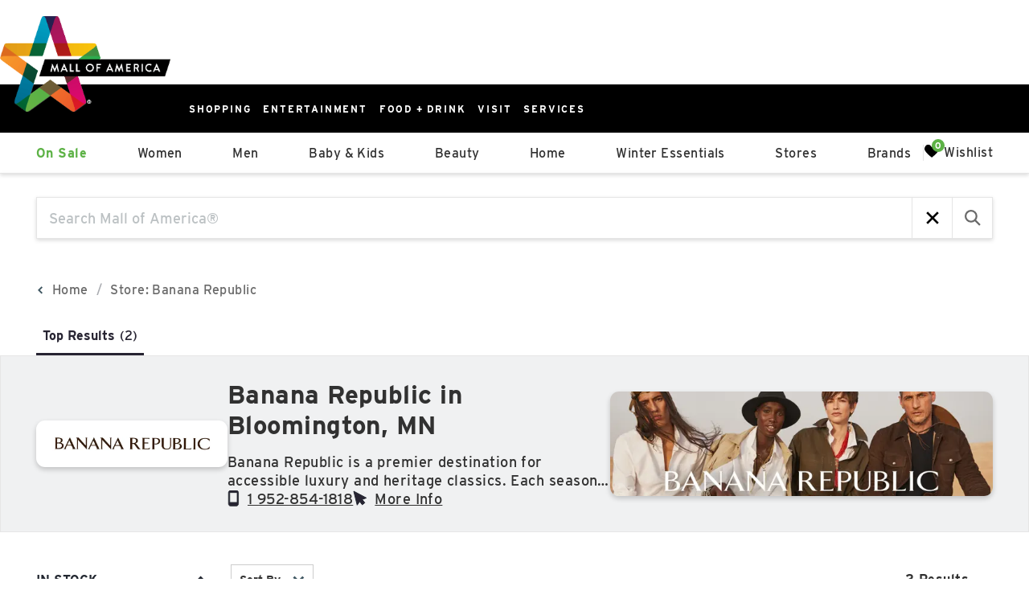

--- FILE ---
content_type: text/html; charset=utf-8
request_url: https://shop.mallofamerica.com/store/bananarepublic
body_size: 219007
content:
<!DOCTYPE html><html lang="en-US"><head><meta charSet="utf-8"/><meta charSet="utf-8"/><meta name="viewport" content="width=device-width, initial-scale=1"/><link rel="preload" href="https://scrape-cdn.mall.adeptmind.ai/assets/_themes_custom_moa_images_moa_logo_no_registration_mark-DSznq3Kd.png" as="image"/><link rel="preload" href="https://scrape-cdn.mall.adeptmind.ai/assets/_themes_custom_moa_images_american_dream_logo_white-DeXizKOO.svg" as="image"/><link rel="preload" as="image" imageSrcSet="/_next/image?url=https%3A%2F%2Fadept-asset-files.s3-us-west-2.amazonaws.com%2Fmall-assets%2Flogo%2Fbananarepublic&amp;w=640&amp;q=75 1x, /_next/image?url=https%3A%2F%2Fadept-asset-files.s3-us-west-2.amazonaws.com%2Fmall-assets%2Flogo%2Fbananarepublic&amp;w=828&amp;q=75 2x"/><link rel="preload" as="image" imageSrcSet="/_next/image?url=https%3A%2F%2Fadept-asset-files.s3-us-west-2.amazonaws.com%2Fbanner%2Fbananarepublic-mall-of-america-en&amp;w=640&amp;q=75 1x, /_next/image?url=https%3A%2F%2Fadept-asset-files.s3-us-west-2.amazonaws.com%2Fbanner%2Fbananarepublic-mall-of-america-en&amp;w=828&amp;q=75 2x"/><link rel="preload" as="image" href="https://cdn.mall.adeptmind.ai/https%253A%252F%252Fbananarepublic.gap.com%252Fwebcontent%252F0060%252F771%252F040%252Fcn60771040.jpg_medium.webp"/><link rel="preload" as="image" href="https://cdn.mall.adeptmind.ai/https%253A%252F%252Fbananarepublic.gap.com%252Fwebcontent%252F0056%252F287%252F951%252Fcn56287951.jpg_medium.webp"/><link rel="stylesheet" href="/_next/static/css/11c65a9acc478b21.css" data-precedence="next"/><link rel="stylesheet" href="/_next/static/css/2c2e2074b22eb569.css" data-precedence="next"/><link rel="stylesheet" href="/_next/static/css/503b835f8cc40aa3.css" data-precedence="next"/><link rel="stylesheet" href="/_next/static/css/19d0ce6ed3a24ebe.css" data-precedence="next"/><link rel="stylesheet" href="/_next/static/css/cce5e3c1cb7253d4.css" data-precedence="next"/><link rel="stylesheet" href="/_next/static/css/017d200f9ef31fa3.css" data-precedence="next"/><link rel="stylesheet" href="/_next/static/css/cf7feee836a6f412.css" data-precedence="next"/><link rel="stylesheet" href="/_next/static/css/da25b4c7a6f1544f.css" data-precedence="next"/><link rel="stylesheet" href="/_next/static/css/81edd02971221ec2.css" data-precedence="next"/><link rel="stylesheet" href="/_next/static/css/57da064d67b8e554.css" data-precedence="next"/><link rel="preload" as="script" fetchPriority="low" href="/_next/static/chunks/webpack-34337645580a9397.js"/><script src="/_next/static/chunks/4bd1b696-90c5c9e25257e03d.js" async=""></script><script src="/_next/static/chunks/4177-0d265a45114d747e.js" async=""></script><script src="/_next/static/chunks/main-app-307988d2d037a699.js" async=""></script><script src="/_next/static/chunks/7090-a6a40209348b77ab.js" async=""></script><script src="/_next/static/chunks/app/global-error-b3bdd320395e3947.js" async=""></script><script src="/_next/static/chunks/8500-427e83f016537544.js" async=""></script><script src="/_next/static/chunks/5353-bb09551f9e0d8c2b.js" async=""></script><script src="/_next/static/chunks/5221-756c69eb5eaf2401.js" async=""></script><script src="/_next/static/chunks/5772-c04a64ce9b9a020c.js" async=""></script><script src="/_next/static/chunks/8386-ffe8af07eccc7a20.js" async=""></script><script src="/_next/static/chunks/9988-a4f0c06c46e36e6a.js" async=""></script><script src="/_next/static/chunks/6273-9a85a3fe15703a50.js" async=""></script><script src="/_next/static/chunks/app/layout-f99371da1ad0cbe2.js" async=""></script><script src="/_next/static/chunks/app/not-found-647e1d011c4003b7.js" async=""></script><script src="/_next/static/chunks/1583-1094dae41042ca3f.js" async=""></script><script src="/_next/static/chunks/1656-5ac925e3140476fd.js" async=""></script><script src="/_next/static/chunks/app/%5BmallId%5D/%5Blocale%5D/store/%5BstoreId%5D/page-23a736d49fec7f62.js" async=""></script><link rel="preload" href="/_next/static/css/ce56d805dd484048.css" as="style"/><title>Banana Republic at Mall of America® in Bloomington, MN</title><meta name="description" content="Explore an extensive range of products from Banana Republic available at Mall of America® in Bloomington, MN"/><meta name="keywords" content="Mall of America®"/><link rel="canonical" href="https://shop.mallofamerica.com/store/bananarepublic"/><meta property="og:title" content="Banana Republic at Mall of America® in Bloomington, MN"/><meta property="og:description" content="Explore an extensive range of products from Banana Republic available at Mall of America® in Bloomington, MN"/><meta property="og:url" content="https://shop.mallofamerica.com/store/bananarepublic"/><meta property="og:site_name" content="Mall of America®"/><meta property="og:type" content="website"/><meta name="twitter:card" content="summary"/><meta name="twitter:title" content="Banana Republic at Mall of America® in Bloomington, MN"/><meta name="twitter:description" content="Explore an extensive range of products from Banana Republic available at Mall of America® in Bloomington, MN"/><link rel="dns-prefetch" href="https://scrape-cdn.mall.adeptmind.ai"/><link rel="dns-prefetch" href="https://adept-strapi.s3.us-west-2.amazonaws.com"/><link rel="dns-prefetch" href="https://adept-asset-files.s3-us-west-2.amazonaws.com"/><link rel="dns-prefetch" href="https://cdn.mall.adeptmind.ai"/><link rel="dns-prefetch" href="https://api.mall.adeptmind.ai"/><link rel="shortcut icon" href="https://scrape-cdn.mall.adeptmind.ai/assets/_themes_custom_moa_favicon-DZa610n0.ico" type="image/vnd.microsoft.icon"/><link rel="apple-touch-icon" sizes="180x180" href="https://scrape-cdn.mall.adeptmind.ai/assets/_themes_custom_moa_images_favicons_apple_touch_icon_v_a0eea8bx2r-hxZ5dMKY.png"/><link rel="icon" type="image/png" sizes="32x32" href="https://scrape-cdn.mall.adeptmind.ai/assets/_themes_custom_moa_images_favicons_favicon_32x32_v_a0eea8bx2r-BRLCoObW.png"/><link rel="icon" type="image/png" sizes="16x16" href="https://scrape-cdn.mall.adeptmind.ai/assets/_themes_custom_moa_images_favicons_favicon_16x16_v_a0eea8bx2r-HOo8FlmU.png"/><link rel="manifest" href="/themes/custom/moa/images/favicons/manifest.json?v=A0eEA8bX2R"/><link rel="mask-icon" href="https://scrape-cdn.mall.adeptmind.ai/assets/_themes_custom_moa_images_favicons_safari_pinned_tab_v_a0eea8bx2r-FLguxhGg.svg" color="#00a7d1"/><link rel="shortcut icon" href="https://scrape-cdn.mall.adeptmind.ai/assets/_themes_custom_moa_favicon-DZa610n0.ico"/><meta name="geo.region" content="US-MN"/><meta name="geo.placename" content="Bloomington"/><meta name="geo.position" content="44.85502;-93.24212"/><meta name="ICBM" content="44.85502, -93.24212"/><script>
          window._sp_queue = [];
          window._sp_ = {
            config: {
                accountId: 2045,
                baseEndpoint: 'https://cdn.privacy-mgmt.com',
                propertyHref: 'https://shop.mallofamerica.com',
                globalcmp: { },
                events: {
                onMessageReady: function() {
                  console.log('[event] onMessageReady', arguments);
                },
                onMessageReceiveData: function() {
                  console.log('[event] onMessageReceiveData', arguments);
                },
                onSPReady: function() {
                  console.log('[event] onSPReady', arguments);
                },
                onError: function() {
                  console.log('[event] onError', arguments);
                },
                onMessageChoiceSelect: function() {
                  console.log('[event] onMessageChoiceSelect', arguments);
                },
                onConsentReady: function(consentUUID, euconsent) {
                  console.log('[event] onConsentReady', arguments);
                },
                onPrivacyManagerAction: function() {
                  console.log('[event] onPrivacyManagerAction', arguments);
                },
                onPMCancel: function() {
                  console.log('[event] onPMCancel', arguments);
                }
              }
            }
          }
        </script><style data-inlined="true">
@charset "UTF-8";.clearfix:after{display:table;clear:both;content:""}.visually-hidden{position:absolute!important;overflow:hidden;clip:rect(1px,1px,1px,1px);width:1px;height:1px;word-wrap:normal}.visually-hidden.focusable:active,.visually-hidden.focusable:focus{position:static!important;overflow:visible;clip:auto;width:auto;height:auto}/*!
*  Font Awesome 4.7.0 by @davegandy - http://fontawesome.io - @fontawesome
*  License - http://fontawesome.io/license (Font: SIL OFL 1.1, CSS: MIT License)
*/@font-face { font-display: swap;font-family:FontAwesome;src:url(https://scrape-cdn.mall.adeptmind.ai/assets/_themes_custom_moa_fonts_fontawesome_webfont-G5YE5S7X.eot);src:url(https://scrape-cdn.mall.adeptmind.ai/assets/_themes_custom_moa_fonts_fontawesome_webfont-G5YE5S7X.eot#iefix&v=4.7.0) format("embedded-opentype"),url(https://scrape-cdn.mall.adeptmind.ai/assets/_themes_custom_moa_fonts_fontawesome_webfont-B-jkhYfk.woff2) format("woff2"),url(https://scrape-cdn.mall.adeptmind.ai/assets/_themes_custom_moa_fonts_fontawesome_webfont-CDK5bt4p.woff) format("woff"),url(https://scrape-cdn.mall.adeptmind.ai/assets/_themes_custom_moa_fonts_fontawesome_webfont-CQDK8MU3.ttf) format("truetype"),url(https://scrape-cdn.mall.adeptmind.ai/assets/_themes_custom_moa_fonts_fontawesome_webfont-D13rzr4g.svg#fontawesomeregular) format("svg");font-weight:400;font-style:normal}#link{margin-bottom:1em;font-style:italic;text-decoration:underline}/*! jQuery UI - v1.12.1 - 2017-10-02
* http://jqueryui.com
* Includes: draggable.css, core.css, resizable.css, selectable.css, sortable.css, accordion.css, autocomplete.css, menu.css, button.css, controlgroup.css, checkboxradio.css, datepicker.css, dialog.css, progressbar.css, selectmenu.css, slider.css, spinner.css, tabs.css, tooltip.css, theme.css
* To view and modify this theme, visit http://jqueryui.com/themeroller/?scope=&folderName=ui-lightness&cornerRadiusShadow=5px&offsetLeftShadow=-5px&offsetTopShadow=-5px&thicknessShadow=5px&opacityShadow=20&bgImgOpacityShadow=10&bgTextureShadow=flat&bgColorShadow=000000&opacityOverlay=50&bgImgOpacityOverlay=20&bgTextureOverlay=diagonals_thick&bgColorOverlay=666666&iconColorError=ffd27a&fcError=ffffff&borderColorError=cd0a0a&bgImgOpacityError=18&bgTextureError=diagonals_thick&bgColorError=b81900&iconColorHighlight=228ef1&fcHighlight=363636&borderColorHighlight=fed22f&bgImgOpacityHighlight=75&bgTextureHighlight=highlight_soft&bgColorHighlight=ffe45c&iconColorActive=ef8c08&fcActive=eb8f00&borderColorActive=fbd850&bgImgOpacityActive=65&bgTextureActive=glass&bgColorActive=ffffff&iconColorHover=ef8c08&fcHover=c77405&borderColorHover=fbcb09&bgImgOpacityHover=100&bgTextureHover=glass&bgColorHover=fdf5ce&iconColorDefault=ef8c08&fcDefault=1c94c4&borderColorDefault=cccccc&bgImgOpacityDefault=100&bgTextureDefault=glass&bgColorDefault=f6f6f6&iconColorContent=222222&fcContent=333333&borderColorContent=dddddd&bgImgOpacityContent=100&bgTextureContent=highlight_soft&bgColorContent=eeeeee&iconColorHeader=ffffff&fcHeader=ffffff&borderColorHeader=e78f08&bgImgOpacityHeader=35&bgTextureHeader=gloss_wave&bgColorHeader=f6a828&cornerRadius=4px&fsDefault=1.1em&fwDefault=bold&ffDefault=Trebuchet%20MS%2CTahoma%2CVerdana%2CArial%2Csans-serif
* Copyright jQuery Foundation and other contributors; Licensed MIT *//*!
* jQuery UI CSS Framework 1.12.1
* http://jqueryui.com
*
* Copyright jQuery Foundation and other contributors
* Released under the MIT license.
* http://jquery.org/license
*
* http://api.jqueryui.com/category/theming/
*//*!
* jQuery UI CSS Framework 1.12.1
* http://jqueryui.com
*
* Copyright jQuery Foundation and other contributors
* Released under the MIT license.
* http://jquery.org/license
*
* http://api.jqueryui.com/category/theming/
*
* To view and modify this theme, visit http://jqueryui.com/themeroller/?scope=&folderName=ui-lightness&cornerRadiusShadow=5px&offsetLeftShadow=-5px&offsetTopShadow=-5px&thicknessShadow=5px&opacityShadow=20&bgImgOpacityShadow=10&bgTextureShadow=flat&bgColorShadow=000000&opacityOverlay=50&bgImgOpacityOverlay=20&bgTextureOverlay=diagonals_thick&bgColorOverlay=666666&iconColorError=ffd27a&fcError=ffffff&borderColorError=cd0a0a&bgImgOpacityError=18&bgTextureError=diagonals_thick&bgColorError=b81900&iconColorHighlight=228ef1&fcHighlight=363636&borderColorHighlight=fed22f&bgImgOpacityHighlight=75&bgTextureHighlight=highlight_soft&bgColorHighlight=ffe45c&iconColorActive=ef8c08&fcActive=eb8f00&borderColorActive=fbd850&bgImgOpacityActive=65&bgTextureActive=glass&bgColorActive=ffffff&iconColorHover=ef8c08&fcHover=c77405&borderColorHover=fbcb09&bgImgOpacityHover=100&bgTextureHover=glass&bgColorHover=fdf5ce&iconColorDefault=ef8c08&fcDefault=1c94c4&borderColorDefault=cccccc&bgImgOpacityDefault=100&bgTextureDefault=glass&bgColorDefault=f6f6f6&iconColorContent=222222&fcContent=333333&borderColorContent=dddddd&bgImgOpacityContent=100&bgTextureContent=highlight_soft&bgColorContent=eeeeee&iconColorHeader=ffffff&fcHeader=ffffff&borderColorHeader=e78f08&bgImgOpacityHeader=35&bgTextureHeader=gloss_wave&bgColorHeader=f6a828&cornerRadius=4px&fsDefault=1.1em&fwDefault=bold&ffDefault=Trebuchet%20MS%2CTahoma%2CVerdana%2CArial%2Csans-serif
*/@font-face { font-display: swap;font-family:moa-icon;src:url(https://scrape-cdn.mall.adeptmind.ai/assets/_themes_custom_moa_fonts_moa_icon-BK_uDAtJ.woff) format("woff");font-weight:400;font-style:normal}@font-face { font-display: swap;font-family:moa-icon;src:url([data-uri]) format("woff"),url([data-uri]) format("truetype")}[class*=" moa-"]:before,[class^=moa-]:before{font-family:moa-icon;font-style:normal;font-weight:400;speak:none;display:inline-block;text-decoration:inherit;width:1em;margin-right:.2em;text-align:center;font-variant:normal;text-transform:none;line-height:1em;margin-left:.2em}[class*=" moa-"],[class^=moa-]{font-family:moa-icon;font-style:normal;font-weight:400;line-height:1em}@font-face { font-display: swap;font-family:moa-icon;src:url(https://scrape-cdn.mall.adeptmind.ai/assets/_themes_custom_moa_fonts_moa_icon-BK_uDAtJ.woff) format("woff");font-weight:400;font-style:normal}[class*=" moa-"]:before,[class^=moa-]:before{font-family:moa-icon;font-style:normal;font-weight:400;speak:none;display:inline-block;text-decoration:inherit;width:1em;margin-right:.2em;text-align:center;font-variant:normal;text-transform:none;line-height:1em;margin-left:.2em;-webkit-font-smoothing:antialiased;-moz-osx-font-smoothing:grayscale}.moa-chat:before{content:""}.moa-chevron-up:before{content:""}.moa-bars:before{content:""}/*! normalize.css v4.1.1 | MIT License | github.com/necolas/normalize.css */html{font-family:sans-serif;-ms-text-size-adjust:100%;-webkit-text-size-adjust:100%}body{margin:0}footer,header,main,menu,nav,section{display:block}template{display:none}a{background-color:transparent;-webkit-text-decoration-skip:objects}a:active,a:hover{outline-width:0}h2{line-height:1.15}small{font-size:80%}sup{font-size:75%;line-height:0;position:relative;vertical-align:baseline}sup{top:-.5em}img{border-style:none}svg:not(:root){overflow:hidden}button{font:inherit;margin:0}button{overflow:visible}button{text-transform:none}button,html [type=button]{-webkit-appearance:button}[type=button]::-moz-focus-inner,button::-moz-focus-inner{border-style:none;padding:0}[type=button]:-moz-focusring,button:-moz-focusring{outline:1px dotted ButtonText}::-webkit-input-placeholder{color:inherit;opacity:.54}::-webkit-file-upload-button{-webkit-appearance:button;font:inherit}@font-face { font-display: swap;font-family:FontAwesome;src:url(https://scrape-cdn.mall.adeptmind.ai/assets/_themes_custom_moa_fonts_fontawesome_webfont-G5YE5S7X.eot);src:url(https://scrape-cdn.mall.adeptmind.ai/assets/_themes_custom_moa_fonts_fontawesome_webfont-G5YE5S7X.eot#iefix) format("embedded-opentype"),url(https://scrape-cdn.mall.adeptmind.ai/assets/_themes_custom_moa_fonts_fontawesome_webfont-G5YE5S7X.eot#iefix) format("embedded-opentype"),url(https://scrape-cdn.mall.adeptmind.ai/assets/_themes_custom_moa_fonts_fontawesome_webfont-B-jkhYfk.woff2) format("woff2"),url(https://scrape-cdn.mall.adeptmind.ai/assets/_themes_custom_moa_fonts_fontawesome_webfont-CDK5bt4p.woff) format("woff"),url(https://scrape-cdn.mall.adeptmind.ai/assets/_themes_custom_moa_fonts_fontawesome_webfont-CQDK8MU3.ttf) format("truetype"),url(https://scrape-cdn.mall.adeptmind.ai/assets/_themes_custom_moa_fonts_fontawesome_webfont-D13rzr4g.svg#fontawesome-webfont) format("svg");font-weight:400;font-style:normal}@font-face { font-display: swap;font-family:Bodoni;src:url(https://scrape-cdn.mall.adeptmind.ai/assets/_themes_custom_moa_fonts_bodonilt_bold-Ccs_OTs2.eot);src:url(https://scrape-cdn.mall.adeptmind.ai/assets/_themes_custom_moa_fonts_bodonilt_bold-Ccs_OTs2.eot#iefix) format("embedded-opentype"),url(https://scrape-cdn.mall.adeptmind.ai/assets/_themes_custom_moa_fonts_bodonilt_bold-1zSOh0C_.woff) format("woff"),url(https://scrape-cdn.mall.adeptmind.ai/assets/_themes_custom_moa_fonts_bodonilt_bold-B1Ap-d3K.ttf) format("truetype"),url(https://scrape-cdn.mall.adeptmind.ai/assets/_themes_custom_moa_fonts_bodonilt_bold-BstkKkIp.svg#BodoniStd-BoldItalic) format("svg");font-weight:700}@font-face { font-display: swap;font-family:Interstate;src:url(https://scrape-cdn.mall.adeptmind.ai/assets/_themes_custom_moa_fonts_interstate_bold-CYP-e3ZK.eot);src:url(https://scrape-cdn.mall.adeptmind.ai/assets/_themes_custom_moa_fonts_interstate_bold-CYP-e3ZK.eot#iefix) format("embedded-opentype"),url(https://scrape-cdn.mall.adeptmind.ai/assets/_themes_custom_moa_fonts_interstate_bold-DcS6Xc1V.woff2) format("woff2"),url(https://scrape-cdn.mall.adeptmind.ai/assets/_themes_custom_moa_fonts_interstate_bold-BqvL12dM.woff) format("woff");font-weight:700;font-style:normal}@font-face { font-display: swap;font-family:Interstate;src:url(https://scrape-cdn.mall.adeptmind.ai/assets/_themes_custom_moa_fonts_interstate_regular-F4FLKiM0.eot);src:url(https://scrape-cdn.mall.adeptmind.ai/assets/_themes_custom_moa_fonts_interstate_regular-F4FLKiM0.eot#iefix) format("embedded-opentype"),url(https://scrape-cdn.mall.adeptmind.ai/assets/_themes_custom_moa_fonts_interstate_regular-C33M7829.woff2) format("woff2"),url(https://scrape-cdn.mall.adeptmind.ai/assets/_themes_custom_moa_fonts_interstate_regular-6L2Mw_X2.woff) format("woff");font-weight:400;font-style:normal}.grid{margin:0 auto;position:relative;max-width:1440px;padding:25px 0}.grid:after{clear:both;content:"";display:block}.grid__narrow{padding:0 60px;max-width:1320px;margin:0 auto;position:relative}.grid__narrow:after{clear:both;content:"";display:block}@media screen and (max-width:768px){.grid__narrow{padding:0 6%}}.grid__small{max-width:840px;margin:0 auto}.grid__small:after{clear:both;content:"";display:block}.grid__item{float:left}h2{font-family:Bodoni,Bodoni MT,TimesNewRoman,Times New Roman,Times,Baskerville,Georgia,serif;font-size:32px;font-size:1.77778em;line-height:1.19;color:#313131;margin:.125em 0 .35em;-webkit-font-smoothing:antialiased;-moz-osx-font-smoothing:grayscale}@media screen and (max-width:550px){h2{font-size:24px;font-size:1.5em}}a{color:inherit;text-decoration:underline;-webkit-transition:.35s;transition:.35s}p{font-family:Interstate,helvetica,arial,sans-serif;font-weight:300;letter-spacing:.025em;line-height:1.33;color:#313131;text-rendering:optimizeLegibility;-webkit-font-feature-settings:“kern”;font-feature-settings:“kern”;-webkit-font-kerning:normal;font-kerning:normal;-webkit-font-smoothing:antialiased;-moz-osx-font-smoothing:grayscale;margin:.83333em 0 1.66667em}@media screen and (max-width:550px){p{margin:.66667em 0 1.33333em}}sup{font-size:40%;line-height:0;position:relative}sup{top:-.75em;vertical-align:sup}.heading--card-title{font-family:Bodoni,Bodoni MT,TimesNewRoman,Times New Roman,Times,Baskerville,Georgia,serif;font-weight:700;text-decoration:none;font-size:25px;font-size:1.38889em;line-height:1.16;color:#313131;letter-spacing:0;-webkit-font-smoothing:antialiased}@media screen and (max-width:550px){.heading--card-title{font-size:19px;font-size:1.1875em}}.heading--card-subtitle{font-family:Interstate,helvetica,arial,sans-serif;font-weight:700;text-transform:uppercase;text-decoration:none;letter-spacing:.25em;font-size:12px;font-size:.66667em;color:#909090;margin:0 0 1.5em;-webkit-font-smoothing:antialiased}@media screen and (max-width:768px){.heading--card-subtitle{font-size:10px;font-size:.625em}}.body{color:#313131}.image{color:#313131}.show{display:block}*{-webkit-box-sizing:border-box;box-sizing:border-box}body,html{font-family:Interstate,helvetica,arial,sans-serif;font-weight:300;letter-spacing:.025em;line-height:1.33;color:#313131;text-rendering:optimizeLegibility;-webkit-font-feature-settings:“kern”;font-feature-settings:“kern”;-webkit-font-kerning:normal;font-kerning:normal;-webkit-font-smoothing:antialiased;-moz-osx-font-smoothing:grayscale;font-size:18px}@media screen and (max-width:550px){body,html{font-size:16px}}.site__wrapper{width:100%;height:100%;max-width:100%;margin:0;position:relative;min-width:320px}.main-content{position:relative}section{font-size:1rem;position:relative;overflow-x:hidden}.clearfix:after{clear:both;visibility:hidden;display:block;font-size:0;content:"";height:0}ul{padding:0;margin:0;list-style:none}img{max-width:100%}@media screen and (max-width:550px){img{display:block}}.accessibility{position:absolute!important;clip:rect(1px 1px 1px 1px);clip:rect(1px,1px,1px,1px);padding:0!important;border:0!important;height:1px!important;width:1px!important;overflow:hidden}header .menu__logo{background-size:cover;background-repeat:no-repeat;background-position:center center}.display--none--for-desktop--desk-break{display:none}@media screen and (max-width:1024px){.display--none--for-desktop--desk-break{display:block}}.display--none--for-mobile--desk-break{display:block}@media screen and (max-width:1024px){.display--none--for-mobile--desk-break{display:none}}.bg--green{background-color:#4dbf4e}.button{position:relative;display:inline-block;vertical-align:middle;text-align:center;font-family:Interstate,helvetica,arial,sans-serif;font-weight:700;text-transform:uppercase;font-size:12px;font-size:.66667em;letter-spacing:.15em;color:#313131;background-color:transparent;border:solid 2px #313131;text-decoration:none;padding:12px 35px 11px;-webkit-transform:perspective(1px) translateZ(0);-webkit-font-smoothing:antialiased;transform:perspective(1px) translateZ(0);-webkit-box-shadow:0 0 1px transparent;box-shadow:0 0 1px transparent;-webkit-transition:all .25s cubic-bezier(.25,.46,.45,.94);transition:all .25s cubic-bezier(.25,.46,.45,.94)}.button:active,.button:focus,.button:hover{color:#fff;background-color:#313131}.button:active:before,.button:focus:before,.button:hover:before{-webkit-transform:scaleX(1);transform:scaleX(1)}.button:after{color:#fff}.cta-bar{font-family:Interstate,helvetica,arial,sans-serif;font-weight:600;color:#fff;width:100%;height:60px;padding:22px 30px 15px 48px;cursor:pointer;display:-webkit-box;display:-moz-flex;display:-ms-flexbox;display:flex;-webkit-box-align:center;box-align:center;-moz-align-items:center;-ms-align-items:center;-o-align-items:center;align-items:center;-ms-flex-align:center;-webkit-box-pack:justify;box-pack:justify;-moz-justify-content:space-between;-ms-justify-content:space-between;-o-justify-content:space-between;justify-content:space-between;-ms-flex-pack:justify;-webkit-transition:padding .25s cubic-bezier(.25,.46,.45,.94);transition:padding .25s cubic-bezier(.25,.46,.45,.94)}.cta-bar .cta-link{position:relative;font-size:12px;letter-spacing:.25em;padding-bottom:2px;border-bottom:1px transparent solid}.cta-bar .cta-link:after{-webkit-transition:right .25s cubic-bezier(.25,.46,.45,.94);transition:right .25s cubic-bezier(.25,.46,.45,.94);position:absolute;right:100%;bottom:-5px;left:0;content:"";display:block;height:2px;background:#fff}.cta-bar:hover{padding-top:15px}.cta-bar:hover .cta-link:after{right:0}.cta-bar .cta-arrow{font-size:1.5em}.cta-bar .cta-arrow i:before{width:.7em}@media screen and (max-width:768px){.cta-bar{height:36px;padding:5px 18px 0 30px}.cta-bar:hover{padding-top:0}.cta-bar .cta-link{padding-bottom:0}}::-webkit-input-placeholder{color:transparent}::-moz-placeholder{color:transparent}::-webkit-datetime-edit-day-field:not([aria-valuenow]),::-webkit-datetime-edit-month-field:not([aria-valuenow]),::-webkit-datetime-edit-year-field:not([aria-valuenow]){color:transparent}::-webkit-datetime-edit-text{color:#999}header{background:#fff;z-index:999999!important;display:-webkit-box;display:-ms-flexbox;display:flex;-webkit-box-orient:vertical;-webkit-box-direction:normal;-ms-flex-direction:column;flex-direction:column}header a{text-decoration:none;cursor:pointer}header sup{top:-.5em;font-size:75%}header .menu__logo{background-image:url(https://scrape-cdn.mall.adeptmind.ai/assets/_themes_custom_moa_images_moa_star_ribbon_logo_v_1-C8ge7cnA.png);background-position:center;position:absolute;left:0;top:20px;overflow:visible;height:119px;width:212px;z-index:25}@media screen and (max-width:1024px){header .menu__logo{-webkit-transition:width .8s cubic-bezier(.25,.46,.45,.94);transition:width .8s cubic-bezier(.25,.46,.45,.94);background-image:url(https://scrape-cdn.mall.adeptmind.ai/assets/_themes_custom_moa_images_moa_star_ribbon_logo_v_1-C8ge7cnA.png)!important;background-position:center;position:absolute;left:0;top:20px;overflow:visible}}@media screen and (max-width:768px){header .menu__logo{height:84px;background-image:url(https://scrape-cdn.mall.adeptmind.ai/assets/_themes_custom_moa_images_moa_star_ribbon_logo_v_1-C8ge7cnA.png)!important;background-size:contain;background-position:top left;top:10px;left:0;overflow:visible}}header.nav--mobile-open #menu__nav--mobile-bar ul>li:not(#menu__mobile-trigger){opacity:0;pointer-events:none}header.nav--mobile-open #menu__nav--mobile-bar #menu__mobile-trigger{-webkit-box-ordinal-group:999;box-ordinal-group:999;-moz-order:999;order:999;-ms-flex-order:999}header.nav--mobile-open #menu__nav--mobile-bar #menu__mobile-trigger i:before{content:"";font-family:moa-icon;font-weight:lighter}@media screen and (max-width:1024px){header.nav--mobile-open #menu__nav--mobile-bar #menu__mobile-trigger i:before{position:fixed;top:25px;right:30px}}.hours-login-header{display:-webkit-box;display:-moz-flex;display:-ms-flexbox;display:flex;-webkit-box-pack:end;box-pack:end;-moz-justify-content:flex-end;-ms-justify-content:flex-end;-o-justify-content:flex-end;justify-content:flex-end;-ms-flex-pack:end;-webkit-box-align:center;box-align:center;-moz-align-items:center;-ms-align-items:center;-o-align-items:center;align-items:center;-ms-flex-align:center;position:relative;background-color:#fff;color:#999;font-weight:700;height:105px}@media screen and (max-width:768px){.hours-login-header{height:64px;padding-left:87%}}@media screen and (min-width:1025px){.hours-login-header{padding-top:40px}}.nav--mobile-open .menu__header{z-index:9999!important}.menu__header{opacity:1!important;padding:0 0 0 200px;background-color:#000;color:#fff;font-weight:400;height:100%;width:100%;z-index:20;position:relative;display:-webkit-box;display:-moz-flex;display:-ms-flexbox;display:flex}@media screen and (max-width:1024px){.menu__header{padding-left:87%;padding-right:30px}}@media screen and (max-width:768px){.menu__header{padding-left:87%;display:block}}@media screen and (min-width:1280px){.menu__header{padding:0 30px 0 235px}}.menu__header .menu--sub.menu::-webkit-scrollbar{display:none}.menu__header #menu__primary{color:#fff;display:-webkit-box;display:-moz-flex;display:-ms-flexbox;display:flex;-webkit-box-pack:justify;box-pack:justify;-moz-justify-content:space-between;-ms-justify-content:space-between;-o-justify-content:space-between;justify-content:space-between;-ms-flex-pack:justify}.menu__header #menu__primary>div{width:100%}@media screen and (max-width:1024px){.menu__header #menu__primary{opacity:0;visibility:hidden;background-color:#000;width:100%;max-width:100vw;z-index:-1;position:fixed;top:0;left:0;height:100vh;-webkit-box-sizing:border-box;box-sizing:border-box;padding-top:48px;overflow-y:auto;-webkit-transform:translateY(-130%);transform:translateY(-130%);-webkit-transition:all .5s cubic-bezier(.25,.46,.45,.94);transition:all .5s cubic-bezier(.25,.46,.45,.94)}.menu__header #menu__primary.active{opacity:1;visibility:visible;-webkit-box-orient:vertical;box-orient:vertical;-webkit-box-direction:normal;box-direction:normal;-moz-flex-direction:column;flex-direction:column;-ms-flex-direction:column;-webkit-box-pack:start;box-pack:start;-moz-justify-content:flex-start;-ms-justify-content:flex-start;-o-justify-content:flex-start;justify-content:flex-start;-ms-flex-pack:start;-webkit-transform:translateY(0);transform:translateY(0);position:fixed;top:0}.menu__header #menu__primary .region-primary-nav{-webkit-box-ordinal-group:3;-ms-flex-order:2;order:2}}@media screen and (max-width:768px){.menu__header #menu__primary{position:absolute;top:48px;left:0;width:100%}}.menu__header #menu__primary>div>div,.menu__header .menu__nav{position:initial;margin:0}.menu__header #menu__primary>div>div>ul,.menu__header .menu__nav>ul{display:-webkit-box;display:-moz-flex;display:-ms-flexbox;display:flex;-webkit-box-lines:single;-moz-box-lines:single;box-lines:single;-ms-flex-wrap:nowrap;flex-wrap:nowrap;-webkit-box-pack:justify;box-pack:justify;-moz-justify-content:space-between;-ms-justify-content:space-between;-o-justify-content:space-between;justify-content:space-between;-ms-flex-pack:justify}@media screen and (max-width:1024px){.menu__header #menu__primary>div>div>ul,.menu__header .menu__nav>ul{-webkit-box-orient:vertical;box-orient:vertical;-webkit-box-direction:normal;box-direction:normal;-moz-flex-direction:column;flex-direction:column;-ms-flex-direction:column;padding:30px;width:100%;height:100%}}@media screen and (max-width:1024px){.menu__header #menu__primary>div>div>ul>li,.menu__header .menu__nav>ul>li{-webkit-transition:all .5s cubic-bezier(.25,.46,.45,.94);transition:all .5s cubic-bezier(.25,.46,.45,.94)}.menu__header #menu__primary>div>div>ul>li+li,.menu__header .menu__nav>ul>li+li{margin-top:30px}}.menu__header #menu__primary>div>div>ul>li>a,.menu__header .menu__nav>ul>li>a{outline:0}@media screen and (max-width:1024px){.menu__header #menu__primary>div>div>ul>li>a:focus>span:after,.menu__header #menu__primary>div>div>ul>li>a:hover>span:after,.menu__header .menu__nav>ul>li>a:focus>span:after,.menu__header .menu__nav>ul>li>a:hover>span:after{right:auto!important}}@media screen and (max-width:1024px){.menu__header #menu__primary>div>div>ul>li.nav__link--directory:before,.menu__header .menu__nav>ul>li.nav__link--directory:before{content:"";font-family:moa-icon;font-weight:lighter;float:right;font-size:32px;font-size:1.77778em;margin-top:-10px}.menu__header #menu__primary>div>div>ul>li.nav__link--signin:before,.menu__header .menu__nav>ul>li.nav__link--signin:before{content:"";font-family:FontAwesome;font-weight:light;float:right;font-size:32px;font-size:1.77778em;margin-top:-5px}}@media screen and (max-width:1024px){.menu__header #menu__primary>div>div>ul>li.link__has-children,.menu__header .menu__nav>ul>li.link__has-children{cursor:pointer;-webkit-tap-highlight-color:transparent}.menu__header #menu__primary>div>div>ul>li.link__has-children:after,.menu__header .menu__nav>ul>li.link__has-children:after{clear:both;visibility:hidden;display:block;font-size:0;content:"";height:0}.menu__header #menu__primary>div>div>ul>li.link__has-children:before,.menu__header .menu__nav>ul>li.link__has-children:before{content:"";font-family:moa-icon;font-weight:lighter;float:right;font-size:40px;font-size:2.22222em;margin-top:-16px}}@media screen and (min-width:1024px){.menu__header #menu__primary>div>div>ul>li.link__has-children:focus .megamenu-0,.menu__header #menu__primary>div>div>ul>li.link__has-children:hover .megamenu-0,.menu__header #menu__primary>div>div>ul>li.link__has-children>a.open~.megamenu-0,.menu__header .menu__nav>ul>li.link__has-children:focus .megamenu-0,.menu__header .menu__nav>ul>li.link__has-children:hover .megamenu-0,.menu__header .menu__nav>ul>li.link__has-children>a.open~.megamenu-0{visibility:visible;opacity:1;pointer-events:all;color:#fff!important;top:60px;margin-left:-30px;border-top:5px solid #f7c10c}}@media screen and (max-width:1024px){.menu__header #menu__primary>div>div>ul>li.link__has-children:focus .megamenu-0,.menu__header #menu__primary>div>div>ul>li.link__has-children:hover .megamenu-0,.menu__header #menu__primary>div>div>ul>li.link__has-children>a.open~.megamenu-0,.menu__header .menu__nav>ul>li.link__has-children:focus .megamenu-0,.menu__header .menu__nav>ul>li.link__has-children:hover .megamenu-0,.menu__header .menu__nav>ul>li.link__has-children>a.open~.megamenu-0{-webkit-transform:none;transform:none;height:100%;min-height:100vw;background:#000}}.menu__header #menu__primary>div>div>ul>li a,.menu__header .menu__nav>ul>li a{font-family:Interstate,helvetica,arial,sans-serif;font-weight:700;text-transform:uppercase!important;text-decoration:none;letter-spacing:.15em;font-size:12px;font-size:.66667em;-webkit-font-smoothing:antialiased;color:#313131;background-color:transparent;position:relative;text-transform:uppercase}.menu__header #menu__primary>div>div>ul>li>a,.menu__header .menu__nav>ul>li>a{display:-webkit-box;display:-moz-flex;display:-ms-flexbox;display:flex;-webkit-box-align:center;box-align:center;-moz-align-items:center;-ms-align-items:center;-o-align-items:center;align-items:center;-ms-flex-align:center;height:60px;white-space:nowrap}@media screen and (max-width:1024px){.menu__header #menu__primary>div>div>ul>li>a,.menu__header .menu__nav>ul>li>a{display:block;height:auto}}@media screen and (max-width:1024px){.menu__header #menu__primary>div>div>ul>li>a>span,.menu__header .menu__nav>ul>li>a>span{font-family:Bodoni,Bodoni MT,TimesNewRoman,Times New Roman,Times,Baskerville,Georgia,serif;font-weight:700;font-size:25px;font-size:1.38889em;line-height:1.16;letter-spacing:0;-webkit-font-smoothing:antialiased;text-decoration:none;font-size:36px;font-size:2.66667em;line-height:1.11;color:#313131;font-size:1.5em}}@media screen and (max-width:1024px) and (max-width:550px){.menu__header #menu__primary>div>div>ul>li>a>span,.menu__header .menu__nav>ul>li>a>span{font-size:19px;font-size:1.1875em}}@media screen and (max-width:1024px) and (max-width:550px){.menu__header #menu__primary>div>div>ul>li>a>span,.menu__header .menu__nav>ul>li>a>span{font-size:27px;font-size:2.25em}}@media screen and (max-width:550px){.menu__header #menu__primary>div>div>ul>li>a>span,.menu__header .menu__nav>ul>li>a>span{font-size:1.25em}}.menu__header #menu__primary>div>div .megamenu,.menu__header .menu__nav .megamenu{position:absolute;top:0;-webkit-transition:top .5s ease;transition:top .5s ease;visibility:hidden;max-width:100%;padding:0 30px;background-color:#fff;-webkit-box-shadow:0 0 8px rgba(49,49,49,.4);box-shadow:0 0 8px #31313166;overflow:visible;pointer-events:none;opacity:0;z-index:25}@media screen and (max-width:1024px){.menu__header #menu__primary>div>div .megamenu,.menu__header .menu__nav .megamenu{position:absolute;top:0;left:-115%;-webkit-transition:all .55s cubic-bezier(.25,.46,.45,.94);transition:all .55s cubic-bezier(.25,.46,.45,.94);-webkit-transform:none;transform:none;-webkit-box-shadow:none;box-shadow:none;pointer-events:all;padding:0;opacity:1;visibility:hidden;z-index:9}.menu__header #menu__primary>div>div .megamenu.active,.menu__header .menu__nav .megamenu.active{visibility:visible;opacity:1}}@media screen and (max-width:1024px){.menu__header #menu__primary>div>div .megamenu,.menu__header .menu__nav .megamenu{width:100%}.menu__header #menu__primary>div>div .megamenu.active,.menu__header .menu__nav .megamenu.active{visibility:visible;left:0;border:none;color:#fff}}@media screen and (max-width:768px){.menu__header #menu__primary>div>div .megamenu.active,.menu__header .menu__nav .megamenu.active{border:none;color:#fff}}.menu__header #menu__primary>div>div .megamenu #megamenu-carrot,.menu__header .menu__nav .megamenu #megamenu-carrot{position:absolute;left:5px;top:-20px;border-left:13px solid transparent;border-right:13px solid transparent;border-bottom:15px solid #f7c10c}@media screen and (max-width:1024px){.menu__header #menu__primary>div>div .megamenu #megamenu-carrot,.menu__header .menu__nav .megamenu #megamenu-carrot{display:none}}@media screen and (max-width:1024px){.menu__header #menu__primary>div>div .megamenu .grid,.menu__header .menu__nav .megamenu .grid{padding:0;height:100vh}}.menu__header #menu__primary>div>div .megamenu .grid>ol,.menu__header #menu__primary>div>div .megamenu .grid>ul,.menu__header .menu__nav .megamenu .grid>ol,.menu__header .menu__nav .megamenu .grid>ul{overflow:hidden;padding-left:0;list-style:none;-webkit-column-count:2;-moz-column-count:2;column-count:2}@media screen and (max-width:1024px){.menu__header #menu__primary>div>div .megamenu .grid>ol,.menu__header #menu__primary>div>div .megamenu .grid>ul,.menu__header .menu__nav .megamenu .grid>ol,.menu__header .menu__nav .megamenu .grid>ul{-webkit-column-count:1;-moz-column-count:1;column-count:1}.menu__header #menu__primary>div>div .megamenu .grid>ol[data-menu-lvl="1"],.menu__header #menu__primary>div>div .megamenu .grid>ul[data-menu-lvl="1"],.menu__header .menu__nav .megamenu .grid>ol[data-menu-lvl="1"],.menu__header .menu__nav .megamenu .grid>ul[data-menu-lvl="1"]{float:none;margin:0;overflow-y:auto;padding:30px 30px 30px 60px;border:none;background-color:#000;min-height:100%}}.menu__header #menu__primary>div>div .megamenu .grid>ol>li,.menu__header #menu__primary>div>div .megamenu .grid>ul>li,.menu__header .menu__nav .megamenu .grid>ol>li,.menu__header .menu__nav .megamenu .grid>ul>li{padding-bottom:5px;float:none;-webkit-column-break-inside:avoid;page-break-inside:avoid;break-inside:avoid}@media screen and (max-width:1024px){.menu__header #menu__primary>div>div .megamenu .grid>ol>li,.menu__header #menu__primary>div>div .megamenu .grid>ul>li,.menu__header .menu__nav .megamenu .grid>ol>li,.menu__header .menu__nav .megamenu .grid>ul>li{float:none;width:100%}}.menu__header #menu__primary>div>div .megamenu .grid>ol>li>a,.menu__header #menu__primary>div>div .megamenu .grid>ul>li>a,.menu__header .menu__nav .megamenu .grid>ol>li>a,.menu__header .menu__nav .megamenu .grid>ul>li>a{position:relative;border-bottom:solid 2px transparent}.menu__header #menu__primary>div>div .megamenu .grid>ol>li>a:after,.menu__header #menu__primary>div>div .megamenu .grid>ul>li>a:after,.menu__header .menu__nav .megamenu .grid>ol>li>a:after,.menu__header .menu__nav .megamenu .grid>ul>li>a:after{-webkit-transition:right .25s;transition:right .25s;position:absolute;right:100%;left:0;content:"";margin-top:5px;display:block;height:2px;background:unset}.menu__header #menu__primary>div>div .megamenu .grid>ol>li>a:focus,.menu__header #menu__primary>div>div .megamenu .grid>ol>li>a:hover,.menu__header #menu__primary>div>div .megamenu .grid>ul>li>a:focus,.menu__header #menu__primary>div>div .megamenu .grid>ul>li>a:hover,.menu__header .menu__nav .megamenu .grid>ol>li>a:focus,.menu__header .menu__nav .megamenu .grid>ol>li>a:hover,.menu__header .menu__nav .megamenu .grid>ul>li>a:focus,.menu__header .menu__nav .megamenu .grid>ul>li>a:hover{color:unset}.menu__header #menu__primary>div>div .megamenu .grid>ol>li>a:focus:after,.menu__header #menu__primary>div>div .megamenu .grid>ol>li>a:hover:after,.menu__header #menu__primary>div>div .megamenu .grid>ul>li>a:focus:after,.menu__header #menu__primary>div>div .megamenu .grid>ul>li>a:hover:after,.menu__header .menu__nav .megamenu .grid>ol>li>a:focus:after,.menu__header .menu__nav .megamenu .grid>ol>li>a:hover:after,.menu__header .menu__nav .megamenu .grid>ul>li>a:focus:after,.menu__header .menu__nav .megamenu .grid>ul>li>a:hover:after{right:0}@media screen and (max-width:1024px){.menu__header #menu__primary>div>div .megamenu .grid>ol>li>a:focus:after,.menu__header #menu__primary>div>div .megamenu .grid>ol>li>a:hover:after,.menu__header #menu__primary>div>div .megamenu .grid>ul>li>a:focus:after,.menu__header #menu__primary>div>div .megamenu .grid>ul>li>a:hover:after,.menu__header .menu__nav .megamenu .grid>ol>li>a:focus:after,.menu__header .menu__nav .megamenu .grid>ol>li>a:hover:after,.menu__header .menu__nav .megamenu .grid>ul>li>a:focus:after,.menu__header .menu__nav .megamenu .grid>ul>li>a:hover:after{right:auto}}.menu__header #menu__primary>div>div .megamenu .grid>ol>li>span,.menu__header #menu__primary>div>div .megamenu .grid>ul>li>span,.menu__header .menu__nav .megamenu .grid>ol>li>span,.menu__header .menu__nav .megamenu .grid>ul>li>span{font-family:Interstate,helvetica,arial,sans-serif;font-weight:700;text-transform:uppercase!important;text-decoration:none;letter-spacing:.15em;font-size:12px;font-size:.66667em;-webkit-font-smoothing:antialiased;color:#313131;background-color:transparent}@media screen and (max-width:1024px){.menu__header #menu__primary>div>div .megamenu .grid>ol>li>span,.menu__header #menu__primary>div>div .megamenu .grid>ul>li>span,.menu__header .menu__nav .megamenu .grid>ol>li>span,.menu__header .menu__nav .megamenu .grid>ul>li>span{color:#fff}}@media screen and (max-width:1024px){.menu__header #menu__primary>div>div .megamenu .grid>ol>li>ul[data-menu-lvl="2"],.menu__header #menu__primary>div>div .megamenu .grid>ul>li>ul[data-menu-lvl="2"],.menu__header .menu__nav .megamenu .grid>ol>li>ul[data-menu-lvl="2"],.menu__header .menu__nav .megamenu .grid>ul>li>ul[data-menu-lvl="2"]{margin-bottom:30px}}.menu__header #menu__primary>div>div .megamenu .grid>ol>li>ul>li,.menu__header #menu__primary>div>div .megamenu .grid>ul>li>ul>li,.menu__header .menu__nav .megamenu .grid>ol>li>ul>li,.menu__header .menu__nav .megamenu .grid>ul>li>ul>li{padding-top:10px;line-height:.8}.menu__header #menu__primary>div>div .megamenu .grid>ol>li>ul>li:last-child,.menu__header #menu__primary>div>div .megamenu .grid>ul>li>ul>li:last-child,.menu__header .menu__nav .megamenu .grid>ol>li>ul>li:last-child,.menu__header .menu__nav .megamenu .grid>ul>li>ul>li:last-child{padding-bottom:10px}.menu__header #menu__primary>div>div .megamenu .grid>ol>li>ul>li>a,.menu__header #menu__primary>div>div .megamenu .grid>ul>li>ul>li>a,.menu__header .menu__nav .megamenu .grid>ol>li>ul>li>a,.menu__header .menu__nav .megamenu .grid>ul>li>ul>li>a{font-family:Interstate,helvetica,arial,sans-serif;font-weight:400;text-transform:uppercase;text-decoration:none;letter-spacing:.25em;font-size:12px;font-size:.66667em;line-height:1.5;color:#999;margin:0 0 1.5em;-webkit-font-smoothing:antialiased;text-transform:none!important;letter-spacing:normal;font-weight:500;line-height:1;position:relative;border-bottom:solid 2px transparent}.menu__header #menu__primary>div>div .megamenu .grid>ol>li>ul>li>a:after,.menu__header #menu__primary>div>div .megamenu .grid>ul>li>ul>li>a:after,.menu__header .menu__nav .megamenu .grid>ol>li>ul>li>a:after,.menu__header .menu__nav .megamenu .grid>ul>li>ul>li>a:after{-webkit-transition:right .25s;transition:right .25s;position:absolute;right:100%;left:0;content:"";margin-top:5px;display:block;height:2px;background:#313131}.menu__header #menu__primary>div>div .megamenu .grid>ol>li>ul>li>a:focus,.menu__header #menu__primary>div>div .megamenu .grid>ol>li>ul>li>a:hover,.menu__header #menu__primary>div>div .megamenu .grid>ul>li>ul>li>a:focus,.menu__header #menu__primary>div>div .megamenu .grid>ul>li>ul>li>a:hover,.menu__header .menu__nav .megamenu .grid>ol>li>ul>li>a:focus,.menu__header .menu__nav .megamenu .grid>ol>li>ul>li>a:hover,.menu__header .menu__nav .megamenu .grid>ul>li>ul>li>a:focus,.menu__header .menu__nav .megamenu .grid>ul>li>ul>li>a:hover{color:#313131}.menu__header #menu__primary>div>div .megamenu .grid>ol>li>ul>li>a:focus:after,.menu__header #menu__primary>div>div .megamenu .grid>ol>li>ul>li>a:hover:after,.menu__header #menu__primary>div>div .megamenu .grid>ul>li>ul>li>a:focus:after,.menu__header #menu__primary>div>div .megamenu .grid>ul>li>ul>li>a:hover:after,.menu__header .menu__nav .megamenu .grid>ol>li>ul>li>a:focus:after,.menu__header .menu__nav .megamenu .grid>ol>li>ul>li>a:hover:after,.menu__header .menu__nav .megamenu .grid>ul>li>ul>li>a:focus:after,.menu__header .menu__nav .megamenu .grid>ul>li>ul>li>a:hover:after{right:0}.menu__header #menu__primary>div>div .megamenu .grid>ol>li>ul>li>a:focus,.menu__header #menu__primary>div>div .megamenu .grid>ol>li>ul>li>a:hover,.menu__header #menu__primary>div>div .megamenu .grid>ul>li>ul>li>a:focus,.menu__header #menu__primary>div>div .megamenu .grid>ul>li>ul>li>a:hover,.menu__header .menu__nav .megamenu .grid>ol>li>ul>li>a:focus,.menu__header .menu__nav .megamenu .grid>ol>li>ul>li>a:hover,.menu__header .menu__nav .megamenu .grid>ul>li>ul>li>a:focus,.menu__header .menu__nav .megamenu .grid>ul>li>ul>li>a:hover{font-weight:700}@media screen and (max-width:1024px){.menu__header #menu__primary>div>div .megamenu .grid>ol>li>ul>li>a:focus:after,.menu__header #menu__primary>div>div .megamenu .grid>ol>li>ul>li>a:hover:after,.menu__header #menu__primary>div>div .megamenu .grid>ul>li>ul>li>a:focus:after,.menu__header #menu__primary>div>div .megamenu .grid>ul>li>ul>li>a:hover:after,.menu__header .menu__nav .megamenu .grid>ol>li>ul>li>a:focus:after,.menu__header .menu__nav .megamenu .grid>ol>li>ul>li>a:hover:after,.menu__header .menu__nav .megamenu .grid>ul>li>ul>li>a:focus:after,.menu__header .menu__nav .megamenu .grid>ul>li>ul>li>a:hover:after{right:auto}}.menu__header #menu__nav--mobile-bar{display:none;width:100%}@media screen and (max-width:1024px){.menu__header #menu__nav--mobile-bar{display:block}}.menu__header #menu__nav--mobile-bar>ul{width:100%;height:60px;display:-webkit-box;display:-moz-flex;display:-ms-flexbox;display:flex;-webkit-box-lines:single;-moz-box-lines:single;box-lines:single;-ms-flex-wrap:nowrap;flex-wrap:nowrap;-webkit-box-pack:distribute;box-pack:distribute;-moz-justify-content:space-around;-ms-justify-content:space-around;-o-justify-content:space-around;justify-content:space-around;-ms-flex-pack:distribute}@media screen and (max-width:768px){.menu__header #menu__nav--mobile-bar>ul{-webkit-box-pack:end;box-pack:end;-moz-justify-content:flex-end;-ms-justify-content:flex-end;-o-justify-content:flex-end;justify-content:flex-end;-ms-flex-pack:end;height:48px}}.menu__header #menu__nav--mobile-bar>ul>li a{font-family:Interstate,helvetica,arial,sans-serif;font-weight:700;text-transform:uppercase!important;text-decoration:none;letter-spacing:.15em;font-size:12px;font-size:.66667em;-webkit-font-smoothing:antialiased;color:#313131;background-color:transparent}.menu__header #menu__nav--mobile-bar>ul>li>a{position:relative;display:-webkit-box;display:-moz-flex;display:-ms-flexbox;display:flex;-webkit-box-align:center;box-align:center;-moz-align-items:center;-ms-align-items:center;-o-align-items:center;align-items:center;-ms-flex-align:center;height:60px;white-space:nowrap;font-size:12px;font-size:.75em}@media screen and (max-width:768px){.menu__header #menu__nav--mobile-bar>ul>li>a{height:48px}}.menu__header #menu__nav--mobile-bar>ul>li>a i{font-size:24px;color:#fff}#menu__search--results{position:absolute;-webkit-transition:top .5s ease;transition:top .5s ease;visibility:hidden;background-color:#fff;-webkit-box-shadow:0 0 8px rgba(49,49,49,.4);box-shadow:0 0 8px #31313166;overflow:visible;pointer-events:none;top:60px;padding:30px 30px 60px;max-width:100%;width:100%;left:0;z-index:0;opacity:0;-webkit-box-shadow:0 5px 5px rgba(255,255,255,.2);box-shadow:0 5px 5px #fff3;pointer-events:auto;border-bottom:3px solid #00a7d1}@media screen and (max-width:1024px){#menu__search--results{position:absolute;top:0;left:-115%;-webkit-transition:all .55s cubic-bezier(.25,.46,.45,.94);transition:all .55s cubic-bezier(.25,.46,.45,.94);-webkit-transform:none;transform:none;-webkit-box-shadow:none;box-shadow:none;pointer-events:all;padding:0;opacity:1;visibility:hidden;z-index:9}#menu__search--results.active{visibility:visible;opacity:1}}@media screen and (max-width:1200px){#menu__search--results{left:0;width:calc(100% + 190px)}}@media screen and (max-width:1024px){#menu__search--results{z-index:-1;padding:30px}}@media screen and (max-width:768px){#menu__search--results{left:0;width:100%;max-height:calc(100vh - 48px);overflow-y:auto;-webkit-box-shadow:0 10px 10px rgba(0,0,0,.15);box-shadow:0 10px 10px #00000026}}#menu__search--results.active{visibility:visible;opacity:1}@media screen and (max-width:768px){#menu__search--results.active{top:48px}}#menu__search--results .menu__search--results--feed{overflow:hidden;padding:60px 0;margin:0 auto}@media screen and (max-width:768px){#menu__search--results .menu__search--results--feed{padding:0;margin-left:0}}.menu__header #menu__primary>div>div>ul>li>a>span,.menu__header .menu__nav>ul>li>a>span{color:#fff}@media screen and (max-width:768px){.menu__header #menu__primary>div>div>ul>li>a>span,.menu__header .menu__nav>ul>li>a>span{color:#fff!important}}a.link__sub-item{color:#313131!important}@media screen and (max-width:1024px){a.link__sub-item{color:#fff!important}}#parking__attraction--wrapper{display:-webkit-box;display:-ms-flexbox;display:flex;-webkit-box-pack:end;-ms-flex-pack:end;justify-content:flex-end;-webkit-box-align:center;-ms-flex-align:center;align-items:center;width:100%;font-weight:700;letter-spacing:.15em;font-size:12px;text-align:center;text-transform:capitalize}@media screen and (max-width:1024px){#parking__attraction--wrapper{display:none}}#attraction__tickets{-ms-flex-item-align:center;align-self:center}#available__parking{padding-right:30px}#left-border{border-left:1px solid #909090;height:60px;-webkit-box-pack:center;-ms-flex-pack:center;justify-content:center;display:-webkit-box;display:-ms-flexbox;display:flex;padding-left:15px}@media screen and (max-width:768px){#left-border{display:none}}.menu__header.header__links #menu__primary>div>div>ul.menu--parent.menu li{padding-right:32px}@media screen and (max-width:1280px){.menu__header.header__links #menu__primary>div>div>ul.menu--parent.menu{width:52vw;-ms-flex-wrap:nowrap;flex-wrap:nowrap;-webkit-box-pack:start;-ms-flex-pack:start;justify-content:flex-start}.menu__header.header__links #menu__primary>div>div>ul.menu--parent.menu li{padding-right:15px}}@media screen and (max-width:1280px){.menu__header.header__links #menu__primary>div>div>ul.menu--parent.menu{-ms-flex-wrap:wrap;flex-wrap:wrap}}@media screen and (max-width:1024px){.menu__header.header__links #menu__primary>div>div>ul.menu--parent.menu{width:75vw}}@media screen and (max-width:768px){.menu__header.header__links #menu__primary>div>div>ul.menu--parent.menu{width:80vw}}@media screen and (min-width:1024px){.link-my-account,.link-sign-in{display:none}}@media screen and (max-width:1024px){.link-my-account,.link-sign-in{display:inline}}#menu__primary{width:100%}.menu__header #menu__primary>div{width:auto}.moa-footer-logo{width:125px}.footer,footer{position:relative;font-size:1rem;background-color:#313131;color:#fff}.footer a,footer a{text-decoration:none}.footer__main,footer__main{padding:50px 0;width:100%;max-width:1440px;margin:0 auto}@media screen and (max-width:768px){.footer__main,footer__main{padding:60px 0 0}}.footer__main .footer__form,footer__main .footer__form{width:30%;float:left;margin-left:0;width:20%}@media screen and (max-width:1024px){.footer__main .footer__form,footer__main .footer__form{width:50%;float:left;margin-left:0;width:25%}}@media screen and (max-width:768px){.footer__main .footer__form,footer__main .footer__form{width:100%;float:left;margin-left:0}}.footer__main .footer__form .heading--card-subtitle,footer__main .footer__form .heading--card-subtitle{margin-bottom:15px}.footer__main .footer__form .heading--card-title,footer__main .footer__form .heading--card-title{letter-spacing:0;margin-bottom:15px;font-family:Interstate,helvetica,arial,sans-serif;font-weight:400;font-size:14px;color:#fff;-webkit-font-smoothing:antialiased;line-height:1.5em}.footer__main .footer__menu--wrapper,footer__main .footer__menu--wrapper{width:50%;padding-top:30px;overflow:hidden}@media screen and (max-width:1024px){.footer__main .footer__menu--wrapper,footer__main .footer__menu--wrapper{width:100%;float:left;margin-left:0}}@media screen and (max-width:768px){.footer__main .footer__menu--wrapper,footer__main .footer__menu--wrapper{overflow:visible}}.footer__main .footer__menu--wrapper [id^=block]:last-child>ul,footer__main .footer__menu--wrapper [id^=block]:last-child>ul{border-right:none}@media screen and (max-width:768px){.footer__main .footer__menu--wrapper [id^=block]:last-child>ul,footer__main .footer__menu--wrapper [id^=block]:last-child>ul{border-left:none;padding-left:0;margin-left:none}}.footer__main [id^=block]>ul,footer__main [id^=block]>ul{padding-right:5%;margin-bottom:-15px;border-right:1px solid #fff;-webkit-column-count:3;-moz-column-count:3;-ms-column-count:3;-o-column-count:3;column-count:3}@media screen and (max-width:768px){.footer__main [id^=block]>ul,footer__main [id^=block]>ul{-webkit-column-count:2;-moz-column-count:2;-ms-column-count:2;-o-column-count:2;column-count:2;width:100%;float:left;margin-left:0;padding-right:0;margin-bottom:0;border-right:none}}.footer__main [id^=block]>ul>li,footer__main [id^=block]>ul>li{-webkit-break-inside:avoid-column;-moz-break-inside:avoid-column;-ms-break-inside:avoid-column;-o-break-inside:avoid-column;-webkit-column-break-inside:avoid;page-break-inside:avoid;break-inside:avoid-column;letter-spacing:.15em;padding-bottom:20px;line-height:.8}@media screen and (max-width:768px){.footer__main [id^=block]>ul>li:not(.footer__menu-item--has-icon),footer__main [id^=block]>ul>li:not(.footer__menu-item--has-icon){padding-bottom:30px}}.footer__main [id^=block]>ul>li a,footer__main [id^=block]>ul>li a{font-family:Interstate,helvetica,arial,sans-serif;font-weight:700;text-transform:uppercase;font-size:12px;font-size:.66667em;color:#fff;-webkit-font-smoothing:antialiased}.footer__copyright,footer__copyright{background-color:#313131;text-align:center;margin:0 auto;position:relative;max-width:1440px;padding:25px 0}@media screen and (max-width:768px){.footer__copyright,footer__copyright{padding:0 0 30px}}.footer__copyright .footer__copyright--logo,footer__copyright .footer__copyright--logo{width:50px;position:absolute;top:50%;left:15px;-webkit-transform:translate(0,-50%);transform:translateY(-50%)}@media screen and (max-width:768px){.footer__copyright .footer__copyright--logo,footer__copyright .footer__copyright--logo{position:absolute;top:-50%;left:15px;-webkit-transform:none;transform:none}}.footer .copyright__text,footer .copyright__text{font-size:10px;font-size:.55556em;font-family:Interstate,helvetica,arial,sans-serif;font-weight:700;margin-left:4%;color:#909090;text-transform:uppercase;-webkit-font-smoothing:antialiased}@media screen and (max-width:768px){.footer .copyright__text,footer .copyright__text{display:block;width:100%;text-align:center;margin:30px 0 0}}.footer #mall__address,footer #mall__address{margin:25px 0;color:#fff;font-size:14px}@media screen and (min-width:768px) and (max-width:950px){.footer #mall__address,footer #mall__address{display:block;margin:10px 0 0}}.footer #mall__address span,footer #mall__address span{font-weight:700}.footer .cta-bar,footer .cta-bar{display:none}@media screen and (max-width:768px){.footer .cta-bar,footer .cta-bar{display:-webkit-box;display:-moz-flex;display:-ms-flexbox;display:flex}}.footer .footer__main .grid,footer .footer__main .grid{-webkit-box-orient:horizontal;-webkit-box-direction:normal;-ms-flex-flow:row;flex-flow:row;display:-webkit-box;display:-ms-flexbox;display:flex}@media screen and (max-width:1024px){.footer .footer__main .grid,footer .footer__main .grid{display:block}}@media screen and (max-width:1024px){.footer .footer__main .grid__item,footer .footer__main .grid__item{width:calc(100% - 20px);margin-bottom:40px}}.footer .grid__item.mall__address,footer .grid__item.mall__address{font-size:1em;padding:30px 0}.footer a.social_media_link,footer a.social_media_link{margin-right:10px;margin-bottom:10px;display:inline-block}.footer a.social_media_link svg,footer a.social_media_link svg{width:40px;fill:#fff;stroke:none}.footer__main .grid__item{padding:0 30px}.ns{font-family:Interstate}.ns h2{font-weight:800;font-size:2.5em}.ns h2,.ns p{font-family:Interstate}.ns .heading--card-title{font-family:Interstate!important}.section__newsletter:not(.footer__form){position:relative;min-height:300px}.footer__form{margin-top:15px;border-bottom:none;max-width:400px;position:relative}.footer__form:after{clear:both;visibility:hidden;display:block;font-size:0;content:"";height:0}body footer .footer__form{color:#fff;border-color:#fff}.today{padding:1.5em calc(1.5em + 18px) 70px 1.5em}@media screen and (max-width:1024px){.today{margin:0;padding:3em 0 0}}.section__parking:not(.parking_ramps_section) .arrow_container,.section__parking:not(.parking_ramps_section) .parking_data,.section__parking:not(.parking_ramps_section) .parking_info_container,.section__parking:not(.parking_ramps_section) .parking_name{float:left;text-transform:capitalize}.section__parking:not(.parking_ramps_section) #parking_container{display:-webkit-box;display:-ms-flexbox;display:flex;-webkit-box-orient:horizontal;-webkit-box-direction:normal;-ms-flex-flow:row wrap;flex-flow:row wrap;-ms-flex-pack:distribute;justify-content:space-around;width:100%;padding-top:20px}.section__parking:not(.parking_ramps_section) .parking_info_container{min-width:35%;display:-webkit-box;display:-ms-flexbox;display:flex;max-width:45%;-webkit-box-pack:justify;-ms-flex-pack:justify;justify-content:space-between}.section__parking:not(.parking_ramps_section) .arrow_container{width:15px;margin:30px 0;float:left}.section__parking:not(.parking_ramps_section) .parking_name{width:280px;height:100px;margin:10px 0}.section__parking:not(.parking_ramps_section) .sub_parking .parking_name{height:40px}.section__parking:not(.parking_ramps_section) .parking_header{font-size:1.3rem;font-weight:700;line-height:1.2rem}.section__parking:not(.parking_ramps_section) .more_info,.section__parking:not(.parking_ramps_section) .parking_header,.section__parking:not(.parking_ramps_section) .space_text{text-decoration:none}.section__parking:not(.parking_ramps_section) .parking_data{width:270px;margin:0 5px;height:100px}.section__parking:not(.parking_ramps_section) .car_image{height:50px;float:left;margin:25px 20px}.section__parking:not(.parking_ramps_section) .space_container{text-align:right;margin:10px 0}.section__parking:not(.parking_ramps_section) .space_number{font-weight:700;font-size:1.2rem;line-height:1.2rem}.section__parking:not(.parking_ramps_section) .space_text{font-weight:700;line-height:1rem;font-size:1rem}.section__parking:not(.parking_ramps_section) .ada_image{width:20px;float:right;margin-left:10px}.section__parking:not(.parking_ramps_section) .ada_text{font-weight:700;line-height:1rem;font-size:1rem;float:right}.section__parking:not(.parking_ramps_section) .vertical_divider{height:70px;border-left:2px solid grey;float:left;margin:10px 20px}.section__parking:not(.parking_ramps_section) .hidden-spacer{opacity:0}.section__parking:not(.parking_ramps_section) .sub_parking{height:60px}.section__parking:not(.parking_ramps_section) .sub_parking .space_text{font-weight:400}.section__parking:not(.parking_ramps_section) #parking_container{max-height:9999px}.section__parking:not(.parking_ramps_section) #parking_container.include_expand{max-height:0;overflow:hidden;-webkit-transition:.5s;transition:.5s;padding-top:0}@media only screen and (max-width:1024px){.section__parking:not(.parking_ramps_section) .parking_info_container{min-width:55%}.section__parking:not(.parking_ramps_section) .vertical_divider{opacity:0;min-width:55%;height:1px;border-top:2px solid grey}}@media only screen and (max-width:1024px){.section__parking:not(.parking_ramps_section) .parking_info_container{min-width:90%}}@media only screen and (max-width:755px){.section__parking:not(.parking_ramps_section) .parking_info_container{min-width:90%}.section__parking:not(.parking_ramps_section) .parking_info_container{width:100%;margin:5px 0;display:-webkit-box;display:-ms-flexbox;display:flex;-webkit-box-orient:horizontal;-webkit-box-direction:normal;-ms-flex-flow:row;flex-flow:row}.section__parking:not(.parking_ramps_section) .arrow_container{width:10px;margin:40px 0}.section__parking:not(.parking_ramps_section) .arrow_container.sub_arrow{margin:20px 0}.section__parking:not(.parking_ramps_section) .parking_name{height:60px;width:45%;padding:0}.section__parking:not(.parking_ramps_section) .parking_header{font-size:1.2rem;font-weight:700;line-height:1.2rem}.section__parking:not(.parking_ramps_section) .more_info{font-size:.7rem}.section__parking:not(.parking_ramps_section) .parking_data{width:48%;margin:0;height:80px}.section__parking:not(.parking_ramps_section) .car_image{width:25px;float:left;margin:20px 15px}.section__parking:not(.parking_ramps_section) .space_container{margin:0}.section__parking:not(.parking_ramps_section) .space_number{font-size:1.5rem}.section__parking:not(.parking_ramps_section) .space_text{font-size:.7rem;line-height:.7rem}.section__parking:not(.parking_ramps_section) .small_car_image{height:50px;margin:8px 15px}.section__parking:not(.parking_ramps_section) .sub_parking .parking_header{font-size:1.2rem}}.section__parking:not(.parking_ramps_section) .parking_data_toggle .full_message{display:none}.section__parking:not(.parking_ramps_section) .parking_data_toggle .available_message{display:block}@media screen and (max-width:1024px){header .menu__logo{background-image:none}}#chatbot-popup{display:none;position:fixed;bottom:0;right:0;width:350px;height:90vh;background-color:#fff;box-shadow:0 4px 8px #0003;z-index:2147483647!important}#chatbot-header{color:#fff}#close-chatbot-btn{position:absolute;top:5px;right:10px;font-size:28px;cursor:pointer;background-color:#0000;border:none;color:#fff}#chatbot-body{height:100%}#open-chatbot-btn{position:fixed;bottom:30px;right:30px;background-color:#000;color:#fff;border:none;border-radius:50%;width:85px;height:85px;font-size:14px;cursor:pointer;font-weight:700;letter-spacing:1px;font-family:Interstate,helvetica,arial,sans-serif;z-index:2147483640!important}#open-chatbot-btn svg{width:35%;height:35%;display:block;margin:0 auto 10px}@media (max-width: 480px){#chatbot-popup{height:100vh;width:96%;bottom:0;right:2%;left:2%}}@media (max-width: 375px){#chatbot-popup{height:100vh;width:100%;bottom:0;right:0%;left:0%}}#form-card-1 h2{font-weight:700;padding:0;margin:15px 0;font-size:1.125em;color:#fff}#form-card-1 .mc-field-group{clear:left;position:relative;width:96%;padding-bottom:3%;min-height:50px;margin-top:2em}#form-card-1 .button{clear:both;background-color:transparent;border:2px solid #FFFFFF;transition:all .23s ease-in-out 0s;color:#fff;cursor:pointer;display:inline-block;font-size:15px;font-weight:400;height:35px;line-height:32px;margin:0 5px 10px 0;padding:0 22px;text-align:center;text-decoration:none;text-transform:uppercase;vertical-align:top;white-space:nowrap;width:auto}.cls-1{stroke-width:0}

</style><script>
  window.dataLayer = window.dataLayer || [];
  function gtag(){dataLayer.push(arguments);}
  gtag('js', new Date());

  gtag('config', 'G-6ZXDG5WZ26');
</script><script id="structured-data-Organization" type="application/ld+json">{"@context":"https://schema.org/","@type":"Organization","name":"Mall of America®","address":{"@type":"PostalAddress","streetAddress":"60 E Broadway","addressLocality":"Bloomington","addressCountry":"US","addressRegion":"Minnesota","postalCode":"55425"}}</script><style>
      :root {
        --primary-color: inherit;
        --cta-background-hover-color: transparent;
        --cta-text-hover-color: inherit;
       
        --quick-view-background-color: rgba(255, 255, 255, 0.9);
        --quick-view-text-color: #000000;
        
        
        
        
        
        --product-carousel-prepend-cta-background-color: transparent;
        --product-carousel-prepend-cta-background-hover-color: transparent;
      }
    </style><meta name="sentry-trace" content="766d260b42597c264b95eeffb787017c-548065d92706bdb1-0"/><meta name="baggage" content="sentry-environment=production,sentry-release=v1.39.14,sentry-public_key=78ab7f827d32409db7210a78312c4a60,sentry-trace_id=766d260b42597c264b95eeffb787017c,sentry-org_id=1219691,sentry-sampled=false,sentry-sample_rand=0.0757619065547066,sentry-sample_rate=0.0001"/><script src="/_next/static/chunks/polyfills-42372ed130431b0a.js" noModule=""></script></head><body data-mall-id="mall-of-america" data-webview="false" class="layout-no-sidebars path-adeptmind-empty-canvas page-node-type-page"><div hidden=""><!--$--><!--/$--></div><div id="skip-links"><a href="#main-content" class="visually-hidden focusable skip-link">
        Skip to main content
      </a><a href="#menu__primary" class="visually-hidden focusable skip-link display--none--for-mobile--desk-break">
        Skip to navigation
      </a><a href="#menu__nav--mobile-bar" class="visually-hidden focusable skip-link display--none--for-desktop--desk-break">
        Skip to navigation
      </a><a href="https://www.mallofamerica.com/site-map" class="visually-hidden focusable skip-link">
        Skip to sitemap
      </a></div><div class="dialog-off-canvas-main-canvas" data-off-canvas-main-canvas=""><div class="layout-container site__wrapper"><header id="header" class="clearfix smaller" role="banner"><div class="hours-login-header"><div id="blank__placeholder"></div></div><a href="https://www.mallofamerica.com/" aria-label="Mall of America Logo" tabindex="0"><div class="menu__logo"></div></a><nav class="menu__header header__links" style="opacity:0" role="navigation"><div id="menu__nav--mobile-bar" class="menu__nav--mobile"><ul><li id="menu__mobile-trigger"><a id="accessible-megamenu-mobile" href="javascript:throw new Error(&#x27;React has blocked a javascript: URL as a security precaution.&#x27;)" data-target="#menu__primary" aria-label="Click to open main menu" aria-controls="menu__primary" aria-expanded="false"><i class="moa-bars" aria-hidden="true"></i></a></li></ul></div><div id="menu__primary" class="menu__nav primary"><div class="region-primary-nav"><div id="block-newmainmenu"><ul class="menu--parent menu" data-menu-lvl="0"><li class="link-shopping-new  link__has-children "><a href="https://www.mallofamerica.com/shopping" data-teaser="Shopping"><span>Shopping</span></a><div id="megamenu-shopping-new" class="megamenu megamenu-0" aria-label="Shopping MegaMenu"><div class="grid"><div id="megamenu-carrot"></div><ol class="menu--sub menu" data-menu-lvl="1"><li class="link-shopping-new-menu  link__has-children  accessible-megamenu-panel-group menu__link--feat-content "><a href="https://www.mallofamerica.com/shopping" class="link__sub-item" data-teaser=""><span>Shopping</span></a><ul class="menu--sub menu" data-menu-lvl="2"><li class="link-directory-map-new  menu__link--feat-content "><a href="https://www.mallofamerica.com/directory" class="link__sub-item" data-teaser=""><span>Directory + Map</span></a></li><li class="link-moa-r-insiders  menu__link--feat-content "><a href="https://insiders.mallofamerica.com/" class="link__sub-item" data-teaser=""><span>MOA Insiders<sup>®</sup></span></a></li><li class="link-shopping-deals-new  menu__link--feat-content "><a href="https://www.mallofamerica.com/shopping/deals" class="link__sub-item" data-teaser=""><span>Deals + Promotions</span></a></li><li class="link-new-opening-soon  menu__link--feat-content "><a href="https://www.mallofamerica.com/shopping/new" class="link__sub-item" data-teaser=""><span>New + Opening Soon</span></a></li><li class="link-gift-cards-new  menu__link--feat-content "><a href="https://mallofamerica.com/giftcard" class="link__sub-item" data-teaser=""><span>Gift Cards</span></a></li><li class="link-coupon-books-new  menu__link--feat-content "><a href="https://store.mallofamerica.com/2025-mall-of-america-coupon-book/p/7391333" target="_blank" class="link__sub-item" data-teaser=""><span>Coupon Books</span></a></li><li class="link-shop-moa-online  menu__link--feat-content "><a href="https://shop.mallofamerica.com/" class="link__sub-item" data-teaser=""><span>Shop MOA Online</span></a></li><li class="link-summer-is-on-us  menu__link--feat-content "><a href="https://www.mallofamerica.com/summer" class="link__sub-item" data-teaser=""><span>Summer</span></a></li><li class="link-back-to-school  menu__link--feat-content "><a href="https://www.mallofamerica.com/BTS" class="link__sub-item" data-teaser=""><span>Back to School</span></a></li></ul></li><li class="link-services-new  link__has-children  accessible-megamenu-panel-group menu__link--feat-content "><a href="https://www.mallofamerica.com/services" class="link__sub-item" data-teaser=""><span>Shopping Services</span></a><ul class="menu--sub menu" data-menu-lvl="2"><li class="link-curbside-pickup-new  menu__link--feat-content "><a href="https://www.mallofamerica.com/curbside" class="link__sub-item" data-teaser=""><span>Curbside Pickup</span></a></li><li class="link-personal-styling-new  menu__link--feat-content "><a href="https://www.mallofamerica.com/personalstyling" class="link__sub-item" data-teaser=""><span>Personal Styling</span></a></li></ul></li></ol></div></div></li><li class="link-entertainment-new-menu  link__has-children "><a href="https://www.mallofamerica.com/entertainment" data-teaser="Entertainment"><span>Entertainment</span></a><div id="megamenu-entertainment-new-menu" class="megamenu megamenu-0" aria-label="Entertainment MegaMenu"><div class="grid"><div id="megamenu-carrot"></div><ol class="menu--sub menu" data-menu-lvl="1"><li class="link-attractions-new  link__has-children  accessible-megamenu-panel-group menu__link--feat-content "><a href="https://mallofamerica.com/entertainment/attractions/all" class="link__sub-item" data-teaser=""><span>Attractions</span></a><ul class="menu--sub menu" data-menu-lvl="2"><li class="link-get-tickets  menu__link--feat-content "><a href="https://tix.mallofamerica.com/" target="_blank" class="link__sub-item" data-teaser=""><span>Get Tickets</span></a></li><li class="link-attraction-bundles  menu__link--feat-content "><a href="https://tix.mallofamerica.com/multi-day-bundles/c/191" target="_blank" class="link__sub-item" data-teaser=""><span>Attraction Bundles</span></a></li><li class="link-nickelodeon-universe-new  menu__link--feat-content "><a href="https://mallofamerica.com/directory/nickelodeon-universe" class="link__sub-item" data-teaser=""><span>Nickelodeon Universe<sup>®</sup></span></a></li><li class="link-crayola-experience  menu__link--feat-content "><a href="https://www.mallofamerica.com/directory/crayola-experience" class="link__sub-item" data-teaser=""><span>Crayola Experience</span></a></li><li class="link-star-express  menu__link--feat-content "><a href="https://www.mallofamerica.com/directory/star-express" class="link__sub-item" data-teaser=""><span>Star Express</span></a></li><li class="link-sea-life-aquarium  menu__link--feat-content "><a href="https://www.mallofamerica.com/directory/sea-life-minnesota-aquarium" class="link__sub-item" data-teaser=""><span>SEA LIFE Aquarium</span></a></li><li class="link-b-b-theatres  menu__link--feat-content "><a href="https://www.mallofamerica.com/directory/BBTheatres" class="link__sub-item" data-teaser=""><span>B&amp;B Theatres</span></a></li><li class="link-fair-on-4  menu__link--feat-content "><a href="https://mallofamerica.com/directory/fair-on-4" class="link__sub-item" data-teaser=""><span>The Fair on 4</span></a></li><li class="link-_d-experience  menu__link--feat-content "><a href="https://www.mallofamerica.com/directory/matrix-technology" class="link__sub-item" data-teaser=""><span>5D Experience</span></a></li><li class="link-moose-mountain-adventure-golf1  menu__link--feat-content "><a href="https://www.mallofamerica.com/directory/moose-mountain-adventure-golf" class="link__sub-item" data-teaser=""><span>Moose Mountain Adventure Golf</span></a></li><li class="link-rock-of-ages-blacklight-minigolf1  menu__link--feat-content "><a href="https://www.mallofamerica.com/directory/rock-of-ages-blacklight-minigolf" class="link__sub-item" data-teaser=""><span>Rock of Ages Blacklight Minigolf</span></a></li><li class="link-m-m-s-r-  menu__link--feat-content "><a href="https://mallofamerica.com/directory/cocomelon-playdate" class="link__sub-item" data-teaser=""><span>CoComelon Playdate</span></a></li><li class="link-activate  menu__link--feat-content "><a href="https://www.mallofamerica.com/directory/activate" class="link__sub-item" data-teaser=""><span>Activate</span></a></li><li class="link-the-escape-game  menu__link--feat-content "><a href="https://www.mallofamerica.com/directory/the-escape-game" class="link__sub-item" data-teaser=""><span>The Escape Game</span></a></li><li class="link-great-big-game-show  menu__link--feat-content "><a href="https://mallofamerica.com/directory/great-big-game-show" class="link__sub-item" data-teaser=""><span>Great Big Game Show</span></a></li><li class="link-museum-of-illusions  menu__link--feat-content "><a href="https://www.mallofamerica.com/directory/museum-of-illusions" class="link__sub-item" data-teaser=""><span>Museum of Illusions</span></a></li><li class="link-all-attractions  menu__link--feat-content "><a href="https://mallofamerica.com/entertainment/attractions/all" class="link__sub-item" data-teaser=""><span>View All Attractions</span></a></li></ul></li><li class="link-events-new  link__has-children  accessible-megamenu-panel-group menu__link--feat-content "><a href="https://www.mallofamerica.com/entertainment/events" class="link__sub-item" data-teaser=""><span>Events</span></a><ul class="menu--sub menu" data-menu-lvl="2"><li class="link-birthday-parties  menu__link--feat-content "><a href="https://www.mallofamerica.com/birthday-parties" class="link__sub-item" data-teaser=""><span>Birthday Parties</span></a></li><li class="link-toddler-tuesdays-r-1  menu__link--feat-content "><a href="https://www.mallofamerica.com/toddlertuesdays" class="link__sub-item" data-teaser=""><span>Toddler Tuesdays®</span></a></li><li class="link-all-events-new  menu__link--feat-content "><a href="https://www.mallofamerica.com/entertainment/events/all" class="link__sub-item" data-teaser=""><span>View All Events</span></a></li></ul></li><li class="link-podcast  link__has-children  accessible-megamenu-panel-group menu__link--feat-content "><a href="https://mallofamerica.com/podcast" class="link__sub-item" data-teaser=""><span>Podcast</span></a><ul class="menu--sub menu" data-menu-lvl="2"><li class="link-watch  menu__link--feat-content "><a href="https://podcast.mallofamerica.com/videos" class="link__sub-item" data-teaser=""><span>Watch</span></a></li><li class="link-listen  menu__link--feat-content "><a href="https://podcast.mallofamerica.com/episodes" class="link__sub-item" data-teaser=""><span>Listen</span></a></li></ul></li></ol></div></div></li><li class="link-food-drink-new  link__has-children "><a href="https://www.mallofamerica.com/foodanddrink" data-teaser="Food + Drink"><span>Food + Drink</span></a><div id="megamenu-food-drink-new" class="megamenu megamenu-0" aria-label="Food + Drink MegaMenu"><div class="grid"><div id="megamenu-carrot"></div><ol class="menu--sub menu" data-menu-lvl="1"><li class="link-food-drink-new-menu  link__has-children  accessible-megamenu-panel-group menu__link--feat-content "><a href="https://www.mallofamerica.com/foodanddrink" class="link__sub-item" data-teaser=""><span>Food + Drink</span></a><ul class="menu--sub menu" data-menu-lvl="2"><li class="link-dining-guide  menu__link--feat-content "><a href="https://mallofamerica.com/diningguide" class="link__sub-item" data-teaser=""><span>Dining Guide</span></a></li><li class="link-online-ordering-delivery-new  menu__link--feat-content "><a href="https://mallofamerica.com/OrderOnline" class="link__sub-item" data-teaser=""><span>Online Ordering + Delivery</span></a></li><li class="link-curbside-pickup-new-menu  menu__link--feat-content "><a href="https://mallofamerica.com/curbside" class="link__sub-item" data-teaser=""><span>Curbside Pickup</span></a></li><li class="link-happy-hours-specials  menu__link--feat-content "><a href="https://www.mallofamerica.com/food-drink/happy-hour-specials" class="link__sub-item" data-teaser=""><span>Happy Hours + Specials</span></a></li></ul></li></ol></div></div></li><li class="link-visit  link__has-children "><a href="https://www.mallofamerica.com/plan-your-trip" data-teaser="Visit"><span>Visit</span></a><div id="megamenu-visit" class="megamenu megamenu-0" aria-label="Visit MegaMenu"><div class="grid"><div id="megamenu-carrot"></div><ol class="menu--sub menu" data-menu-lvl="1"><li class="link-plan-your-trip-new  link__has-children  accessible-megamenu-panel-group menu__link--feat-content "><a href="https://www.mallofamerica.com/plan-your-trip" class="link__sub-item" data-teaser=""><span>Plan Your Trip</span></a><ul class="menu--sub menu" data-menu-lvl="2"><li class="link-hours-directions  menu__link--feat-content "><a href="https://www.mallofamerica.com/plan-your-trip/hours-directions" class="link__sub-item" data-teaser=""><span>Hours + Directions</span></a></li><li class="link-book-your-hotel  menu__link--feat-content "><a href="https://reservations.mallofamerica.com/site/welcome/14709/mall-of-america-preferred-hotels-special-packages-rates" target="_blank" class="link__sub-item" data-teaser=""><span>Book Your Hotel</span></a></li><li class="link-transportation-new  menu__link--feat-content "><a href="https://www.mallofamerica.com/plan-your-trip/transportation" class="link__sub-item" data-teaser=""><span>Transportation</span></a></li><li class="link-travel-partners  menu__link--feat-content "><a href="https://mallofamerica.com/travel-wall-partners" class="link__sub-item" data-teaser=""><span>Travel Partners</span></a></li><li class="link-accessibility-new  menu__link--feat-content "><a href="https://www.mallofamerica.com/plan-your-trip/accessibility" class="link__sub-item" data-teaser=""><span>Accessibility</span></a></li><li class="link-area-attractions-new  menu__link--feat-content "><a href="https://www.mallofamerica.com/plan-your-trip/area-attractions" class="link__sub-item" data-teaser=""><span>Area Attractions</span></a></li></ul></li><li class="link-parking-new  link__has-children  accessible-megamenu-panel-group menu__link--feat-content "><a href="https://mallofamerica.com/parking" target="_blank" class="link__sub-item" data-teaser=""><span>Parking</span></a><ul class="menu--sub menu" data-menu-lvl="2"><li class="link-parking-moa-sup-r-sup-  menu__link--feat-content "><a href="https://mallofamerica.com/parking" target="_blank" class="link__sub-item" data-teaser=""><span>Parking at MOA<sup>®</sup></span></a></li><li class="link-car-amenities  menu__link--feat-content "><a href="http://mallofamerica.com/valet" target="_blank" class="link__sub-item" data-teaser=""><span>Valet</span></a></li><li class="link-electric-vehicle-charging2  menu__link--feat-content "><a href="https://www.mallofamerica.com/electric-vehicle-charging" class="link__sub-item" data-teaser=""><span>Electric Vehicle Charging</span></a></li><li class="link-getting-to-moa-sup-r-sup-  menu__link--feat-content "><a href="https://www.google.com/maps/dir//MOA,+North+Lot,+Lindau+Lane,+Bloomington,+MN/@44.859357,-93.2492513,16.96z/data=!3m1!5s0x87f62f6c391abe2b:0xc67197b91cc6e394!4m9!4m8!1m0!1m5!1m1!1s0x87f62fb2e129a21d:0xa1c9f5814c9df907!2m2!1d-93.2421876!2d44.857715!3e0?entry=ttu&amp;g_ep=EgoyMDI0MTIxMS4wIKXMDSoASAFQAw%3D%3D" target="_blank" class="link__sub-item" data-teaser=""><span>Getting to MOA<sup>®</sup></span></a></li></ul></li><li class="link-groups  link__has-children  accessible-megamenu-panel-group menu__link--feat-content "><a href="https://www.mallofamerica.com/groups" class="link__sub-item" data-teaser=""><span>Groups</span></a><ul class="menu--sub menu" data-menu-lvl="2"><li class="link-meetings-events-new  menu__link--feat-content "><a href="https://www.mallofamerica.com/visit/meetings-events" class="link__sub-item" data-teaser=""><span>Meetings + Events</span></a></li><li class="link-teachers-schools  menu__link--feat-content "><a href="https://mallofamerica.com/LearningResources" class="link__sub-item" data-teaser=""><span>Teachers + Schools</span></a></li><li class="link-moa-r-tours  menu__link--feat-content "><a href="https://mallofamerica.com/tours" class="link__sub-item" data-teaser=""><span>MOA<sup>®</sup> Tours</span></a></li></ul></li><li class="link-community-new  link__has-children  accessible-megamenu-panel-group menu__link--feat-content "><a href="https://www.mallofamerica.com/community" class="link__sub-item" data-teaser=""><span>Community</span></a><ul class="menu--sub menu" data-menu-lvl="2"><li class="link-moa-r-community-foundation  menu__link--feat-content "><a href="https://mallofamerica.com/communityfoundation" class="link__sub-item" data-teaser=""><span>MOA<sup>®</sup> Community Foundation</span></a></li><li class="link-donations  menu__link--feat-content "><a href="https://www.mallofamerica.com/community/donation_application" class="link__sub-item" data-teaser=""><span>Donations</span></a></li><li class="link-first-responders-discounts  menu__link--feat-content "><a href="https://mallofamerica.com/sites/default/files/2025-06/CSR_FirstResponders_Discounts_May2025_V1.pdf" target="_blank" class="link__sub-item" data-teaser=""><span>First Responders Discounts</span></a></li><li class="link-military-discounts  menu__link--feat-content "><a href="https://mallofamerica.com/sites/default/files/2025-06/CSR_Military_Discounts_May2025_V1.pdf" target="_blank" class="link__sub-item" data-teaser=""><span>Military Discounts</span></a></li><li class="link-teacher-discounts  menu__link--feat-content "><a href="https://mallofamerica.com/sites/default/files/2025-06/CSR_TeachersEducators_Discounts_May2025_V1.pdf" target="_blank" class="link__sub-item" data-teaser=""><span>Teacher Discounts</span></a></li></ul></li><li class="link-about-new  link__has-children  accessible-megamenu-panel-group menu__link--feat-content "><a href="https://www.mallofamerica.com/about" class="link__sub-item" data-teaser=""><span>About</span></a><ul class="menu--sub menu" data-menu-lvl="2"><li class="link-security-at-moa-r-  menu__link--feat-content "><a href="https://www.mallofamerica.com/security" class="link__sub-item" data-teaser=""><span>Security</span></a></li><li class="link-parental-escort-policy-2021  menu__link--feat-content "><a href="https://mallofamerica.com/pep" class="link__sub-item" data-teaser=""><span>Parental Escort Policy</span></a></li><li class="link-diversity  menu__link--feat-content "><a href="https://mallofamerica.com/diversity" class="link__sub-item" data-teaser=""><span>Diversity</span></a></li><li class="link-commitment-to-green-new  menu__link--feat-content "><a href="https://mallofamerica.com/green" class="link__sub-item" data-teaser=""><span>Commitment to Green</span></a></li><li class="link-press-new  menu__link--feat-content "><a href="https://www.mallofamerica.com/media" class="link__sub-item" data-teaser=""><span>Media</span></a></li><li class="link-careers-new  menu__link--feat-content "><a href="https://www.mallofamerica.com/employment" class="link__sub-item" data-teaser=""><span>Careers</span></a></li></ul></li></ol></div></div></li><li class="link-services-new-menu  link__has-children "><a href="https://www.mallofamerica.com/services" data-teaser="Services"><span>Services</span></a><div id="megamenu-services-new-menu" class="megamenu megamenu-0" aria-label="Services MegaMenu"><div class="grid"><div id="megamenu-carrot"></div><ol class="menu--sub menu" data-menu-lvl="1"><li class="link-family-amenities-new  accessible-megamenu-panel-group menu__link--feat-content "><a href="http://mallofamerica.com/FamilyAmenities" class="link__sub-item" data-teaser=""><span>Family Amenities</span></a></li><li class="link-concierge-new  accessible-megamenu-panel-group menu__link--feat-content "><a href="https://mallofamerica.com/guest-services" class="link__sub-item" data-teaser=""><span>Guest Services</span></a></li></ol></div></div></li><li class="link-directory  display--none--for-desktop--desk-break nav__link--directory"><a href="https://www.mallofamerica.com/directory" data-teaser="Directory"><span>Directory</span></a></li><li class="link-my-account  link__has-children "><a href="https://www.mallofamerica.com/profile" data-teaser="My Account"><span>My Account</span></a><div id="megamenu-my-account" class="megamenu megamenu-0" aria-label="My Account MegaMenu"><div class="grid"><div id="megamenu-carrot"></div><ol class="menu--sub menu" data-menu-lvl="1"><li class="link-edit-profile  accessible-megamenu-panel-group menu__link--feat-content "><a href="https://www.mallofamerica.com/profile" class="link__sub-item" data-teaser=""><span>Edit Profile</span></a></li><li class="link-favorites  accessible-megamenu-panel-group menu__link--feat-content "><a href="https://www.mallofamerica.com/profile/favorites" class="link__sub-item" data-teaser=""><span>Favorites</span></a></li><li class="link-itineraries  accessible-megamenu-panel-group menu__link--feat-content "><a href="https://www.mallofamerica.com/profile/itineraries" class="link__sub-item" data-teaser=""><span>Itineraries</span></a></li><li class="link-sign-out  accessible-megamenu-panel-group menu__link--feat-content "><a href="https://www.mallofamerica.com/" class="link__sub-item" data-teaser=""><span>Sign Out</span></a></li></ol></div></div></li><li class="link-sign-in  nav__link--signin"><a href="https://www.mallofamerica.com/profile" data-teaser="Sign In"><span>Sign In</span></a></li></ul></div></div></div><div id="parking__attraction--wrapper" style="display:none !important"><a href="https://www.mallofamerica.com/parking" id="available__parking" class="button-link">
				Available Parking
			</a><span id="left-border"><a id="attraction__tickets" href="http://tix.mallofamerica.com" target="_blank">
					Attraction<br/>Tickets
				</a></span></div><div id="menu__search--results" class="menu__search--results megamenu" aria-label="MOA Site Search Results" role="region"><div id="menu__search--results--feed" class="menu__search--results--feed grid__small"></div></div></nav><section class="section__parking"><div id="parking_container" class="include_expand"><div class="parking_info_container"><div class="parking_name"><a href="https://www.mallofamerica.com/parking" class="parking_header">West<br/>Parking Ramp</a><br/><a href="https://www.mallofamerica.com/parking" class="more_info">More Information</a></div><div class="arrow_container"><img src="data:image/svg+xml,%3csvg%20id=&#x27;Layer_1&#x27;%20data-name=&#x27;Layer%201&#x27;%20xmlns=&#x27;http://www.w3.org/2000/svg&#x27;%20viewBox=&#x27;0%200%2019.99%2028.99&#x27;%3e%3cdefs%3e%3cstyle%3e.cls-1{fill-rule:evenodd;}%3c/style%3e%3c/defs%3e%3ctitle%3eMoA-Arrow-Icon%3c/title%3e%3cpath%20class=&#x27;cls-1&#x27;%20d=&#x27;M0,0,20,14.49,0,29Z&#x27;/%3e%3c/svg%3e" alt=" themes custom moa images parking moa arrow icon"/></div><div id="parking_data_west_header" class="parking_data parking_data_toggle"><img class="car_image" src="data:image/svg+xml,%3csvg%20id=&#x27;Layer_1&#x27;%20data-name=&#x27;Layer%201&#x27;%20xmlns=&#x27;http://www.w3.org/2000/svg&#x27;%20viewBox=&#x27;0%200%2061%2050.5&#x27;%3e%3ctitle%3eMoA-Car-Icon%3c/title%3e%3cpath%20d=&#x27;M55.5,17.3l-5-12.8A6.8,6.8,0,0,0,43.64,0H17.36a6.78,6.78,0,0,0-6.84,4.52L5.5,17.3A7,7,0,0,0,0,24.24V40.52H4.87v5.2a4.58,4.58,0,1,0,9.16,0v-5.2H47v5.2a4.58,4.58,0,1,0,9.16,0v-5.2H61V24.24A7,7,0,0,0,55.5,17.3ZM9.57,30.55a4.32,4.32,0,1,1,4.25-4.38v.07A4.28,4.28,0,0,1,9.6,30.57h0ZM10.66,17l3.78-9.9c.47-1.41,1.19-2.44,2.83-2.45H43.7c1.66,0,2.39,1,2.84,2.45L50.31,17ZM51.4,30.57a4.32,4.32,0,1,1,4.23-4.41v.08a4.28,4.28,0,0,1-4.23,4.33Z&#x27;/%3e%3c/svg%3e" alt="car image"/><div class="space_container available_message"><span id="westnumheader" class="space_number">
													0%
												</span><br/><span class="space_text">Available Spaces</span><br/><img class="ada_image" src="data:image/svg+xml,%3csvg%20id=&#x27;Layer_1&#x27;%20data-name=&#x27;Layer%201&#x27;%20xmlns=&#x27;http://www.w3.org/2000/svg&#x27;%20viewBox=&#x27;0%200%2039.93%2051.1&#x27;%3e%3ctitle%3eMoA-ADA-Icon%3c/title%3e%3cpath%20d=&#x27;M39.06,23.17a3,3,0,0,0-2.35-.91l-10.62.59,5.83-6.64a3.53,3.53,0,0,0,.75-3.34A3,3,0,0,0,31.33,11L17.4,2.87a3,3,0,0,0-3.55.36L7.07,9.29a3,3,0,0,0,4,4.54l5.15-4.6,4.26,2.48L13,20.27a15.58,15.58,0,0,0-8.12,4l3.93,3.93a10,10,0,0,1,14.09,14l3.93,4a15.55,15.55,0,0,0,2.63-17.47l4.11-.23-1,12.2A3,3,0,0,0,35.35,44h.27a3,3,0,0,0,3-2.79l1.28-15.7A3.06,3.06,0,0,0,39.06,23.17Z&#x27;/%3e%3cpath%20d=&#x27;M28.35,5.08A5.09,5.09,0,1,0,33.46,0a5.08,5.08,0,0,0-5.11,5.08Z&#x27;/%3e%3cpath%20d=&#x27;M15.53,45.57A10,10,0,0,1,7.27,30l-4-4A15.53,15.53,0,0,0,25.1,47.8l-4-4A9.9,9.9,0,0,1,15.53,45.57Z&#x27;/%3e%3c/svg%3e" alt="ada image"/><span id="adawestnumheader" class="ada_text">
													0%
												</span></div><div class="space_container full_message"><span class="full_text">FULL</span></div></div></div><div class="vertical_divider"></div><div class="parking_info_container"><div class="parking_name"><a href="https://www.mallofamerica.com/parking" class="parking_header">East<br/>Parking Ramp</a><br/><a href="https://www.mallofamerica.com/parking" class="more_info">More Information</a></div><div class="arrow_container"><img src="data:image/svg+xml,%3csvg%20id=&#x27;Layer_1&#x27;%20data-name=&#x27;Layer%201&#x27;%20xmlns=&#x27;http://www.w3.org/2000/svg&#x27;%20viewBox=&#x27;0%200%2019.99%2028.99&#x27;%3e%3cdefs%3e%3cstyle%3e.cls-1{fill-rule:evenodd;}%3c/style%3e%3c/defs%3e%3ctitle%3eMoA-Arrow-Icon%3c/title%3e%3cpath%20class=&#x27;cls-1&#x27;%20d=&#x27;M0,0,20,14.49,0,29Z&#x27;/%3e%3c/svg%3e" alt=" themes custom moa images parking moa arrow icon"/></div><div id="parking_data_east_header" class="parking_data parking_data_toggle"><img class="car_image" src="data:image/svg+xml,%3csvg%20id=&#x27;Layer_1&#x27;%20data-name=&#x27;Layer%201&#x27;%20xmlns=&#x27;http://www.w3.org/2000/svg&#x27;%20viewBox=&#x27;0%200%2061%2050.5&#x27;%3e%3ctitle%3eMoA-Car-Icon%3c/title%3e%3cpath%20d=&#x27;M55.5,17.3l-5-12.8A6.8,6.8,0,0,0,43.64,0H17.36a6.78,6.78,0,0,0-6.84,4.52L5.5,17.3A7,7,0,0,0,0,24.24V40.52H4.87v5.2a4.58,4.58,0,1,0,9.16,0v-5.2H47v5.2a4.58,4.58,0,1,0,9.16,0v-5.2H61V24.24A7,7,0,0,0,55.5,17.3ZM9.57,30.55a4.32,4.32,0,1,1,4.25-4.38v.07A4.28,4.28,0,0,1,9.6,30.57h0ZM10.66,17l3.78-9.9c.47-1.41,1.19-2.44,2.83-2.45H43.7c1.66,0,2.39,1,2.84,2.45L50.31,17ZM51.4,30.57a4.32,4.32,0,1,1,4.23-4.41v.08a4.28,4.28,0,0,1-4.23,4.33Z&#x27;/%3e%3c/svg%3e" alt="car image"/><div class="space_container available_message"><span id="eastnumheader" class="space_number">
													0%
												</span><br/><span class="space_text">Available Spaces</span><br/><img class="ada_image" src="data:image/svg+xml,%3csvg%20id=&#x27;Layer_1&#x27;%20data-name=&#x27;Layer%201&#x27;%20xmlns=&#x27;http://www.w3.org/2000/svg&#x27;%20viewBox=&#x27;0%200%2039.93%2051.1&#x27;%3e%3ctitle%3eMoA-ADA-Icon%3c/title%3e%3cpath%20d=&#x27;M39.06,23.17a3,3,0,0,0-2.35-.91l-10.62.59,5.83-6.64a3.53,3.53,0,0,0,.75-3.34A3,3,0,0,0,31.33,11L17.4,2.87a3,3,0,0,0-3.55.36L7.07,9.29a3,3,0,0,0,4,4.54l5.15-4.6,4.26,2.48L13,20.27a15.58,15.58,0,0,0-8.12,4l3.93,3.93a10,10,0,0,1,14.09,14l3.93,4a15.55,15.55,0,0,0,2.63-17.47l4.11-.23-1,12.2A3,3,0,0,0,35.35,44h.27a3,3,0,0,0,3-2.79l1.28-15.7A3.06,3.06,0,0,0,39.06,23.17Z&#x27;/%3e%3cpath%20d=&#x27;M28.35,5.08A5.09,5.09,0,1,0,33.46,0a5.08,5.08,0,0,0-5.11,5.08Z&#x27;/%3e%3cpath%20d=&#x27;M15.53,45.57A10,10,0,0,1,7.27,30l-4-4A15.53,15.53,0,0,0,25.1,47.8l-4-4A9.9,9.9,0,0,1,15.53,45.57Z&#x27;/%3e%3c/svg%3e" alt="ada image"/><span id="adaeastnumheader" class="ada_text">
													0%
												</span></div><div class="space_container full_message"><span class="full_text">FULL</span></div></div></div><div class="parking_info_container sub_parking"><div class="parking_name"><a href="https://www.mallofamerica.com/parking" id="north-lot" class="parking_header">North Lot</a><br/><a href="https://www.mallofamerica.com/parking" class="space_text">Parking Available</a></div><div class="arrow_container sub_arrow"><img src="data:image/svg+xml,%3csvg%20id=&#x27;Layer_1&#x27;%20data-name=&#x27;Layer%201&#x27;%20xmlns=&#x27;http://www.w3.org/2000/svg&#x27;%20viewBox=&#x27;0%200%2019.99%2028.99&#x27;%3e%3cdefs%3e%3cstyle%3e.cls-1{fill-rule:evenodd;}%3c/style%3e%3c/defs%3e%3ctitle%3eMoA-Arrow-Icon%3c/title%3e%3cpath%20class=&#x27;cls-1&#x27;%20d=&#x27;M0,0,20,14.49,0,29Z&#x27;/%3e%3c/svg%3e" alt=" themes custom moa images parking moa arrow icon"/></div><div class="parking_data"><img class="car_image small_car_image" src="data:image/svg+xml,%3csvg%20id=&#x27;Layer_1&#x27;%20data-name=&#x27;Layer%201&#x27;%20xmlns=&#x27;http://www.w3.org/2000/svg&#x27;%20viewBox=&#x27;0%200%2061%2050.5&#x27;%3e%3ctitle%3eMoA-Car-Icon%3c/title%3e%3cpath%20d=&#x27;M55.5,17.3l-5-12.8A6.8,6.8,0,0,0,43.64,0H17.36a6.78,6.78,0,0,0-6.84,4.52L5.5,17.3A7,7,0,0,0,0,24.24V40.52H4.87v5.2a4.58,4.58,0,1,0,9.16,0v-5.2H47v5.2a4.58,4.58,0,1,0,9.16,0v-5.2H61V24.24A7,7,0,0,0,55.5,17.3ZM9.57,30.55a4.32,4.32,0,1,1,4.25-4.38v.07A4.28,4.28,0,0,1,9.6,30.57h0ZM10.66,17l3.78-9.9c.47-1.41,1.19-2.44,2.83-2.45H43.7c1.66,0,2.39,1,2.84,2.45L50.31,17ZM51.4,30.57a4.32,4.32,0,1,1,4.23-4.41v.08a4.28,4.28,0,0,1-4.23,4.33Z&#x27;/%3e%3c/svg%3e" alt="car image small car image"/></div></div><div class="vertical_divider hidden-spacer"></div><div class="parking_info_container sub_parking"><div class="parking_name"><a href="https://www.mallofamerica.com/parking" id="east-sub-lot" class="parking_header">East Lot<br/>82nd St &amp; 24th Ave</a><br/><a href="https://www.mallofamerica.com/parking" class="space_text">Closed</a></div><div class="arrow_container sub_arrow"><img src="data:image/svg+xml,%3csvg%20id=&#x27;Layer_1&#x27;%20data-name=&#x27;Layer%201&#x27;%20xmlns=&#x27;http://www.w3.org/2000/svg&#x27;%20viewBox=&#x27;0%200%2019.99%2028.99&#x27;%3e%3cdefs%3e%3cstyle%3e.cls-1{fill-rule:evenodd;}%3c/style%3e%3c/defs%3e%3ctitle%3eMoA-Arrow-Icon%3c/title%3e%3cpath%20class=&#x27;cls-1&#x27;%20d=&#x27;M0,0,20,14.49,0,29Z&#x27;/%3e%3c/svg%3e" alt=" themes custom moa images parking moa arrow icon"/></div><div class="parking_data"><img class="car_image small_car_image" src="data:image/svg+xml,%3csvg%20id=&#x27;Layer_1&#x27;%20data-name=&#x27;Layer%201&#x27;%20xmlns=&#x27;http://www.w3.org/2000/svg&#x27;%20viewBox=&#x27;0%200%2061%2050.5&#x27;%3e%3ctitle%3eMoA-Car-Icon%3c/title%3e%3cpath%20d=&#x27;M55.5,17.3l-5-12.8A6.8,6.8,0,0,0,43.64,0H17.36a6.78,6.78,0,0,0-6.84,4.52L5.5,17.3A7,7,0,0,0,0,24.24V40.52H4.87v5.2a4.58,4.58,0,1,0,9.16,0v-5.2H47v5.2a4.58,4.58,0,1,0,9.16,0v-5.2H61V24.24A7,7,0,0,0,55.5,17.3ZM9.57,30.55a4.32,4.32,0,1,1,4.25-4.38v.07A4.28,4.28,0,0,1,9.6,30.57h0ZM10.66,17l3.78-9.9c.47-1.41,1.19-2.44,2.83-2.45H43.7c1.66,0,2.39,1,2.84,2.45L50.31,17ZM51.4,30.57a4.32,4.32,0,1,1,4.23-4.41v.08a4.28,4.28,0,0,1-4.23,4.33Z&#x27;/%3e%3c/svg%3e" alt="car image small car image"/></div></div></div></section></header><main><div id="adept-inject"><div class="am-root"><div class="Layout_layout__TGCNq" data-mall-id="mall-of-america"><style data-emotion="css 14jexlz">.css-14jexlz{position:relative;background-color:var(--nav-background-color);border-top:1px solid #e5e5e5;border-bottom:1px solid #e5e5e5;box-shadow:rgb(0 0 0 / 15%) 0 2px 5px;}.css-14jexlz .adept-icon{display:inline-block;margin-right:5px;margin-bottom:5px;vertical-align:middle;width:20px;height:20px;}.css-14jexlz .adept-icon path{stroke:none;fill:#000;}.css-14jexlz .adept-icon.adept-icon--search path{fill:none;stroke:#000;}.css-14jexlz .adept-navigation_bar{display:-webkit-box;display:-webkit-flex;display:-ms-flexbox;display:flex;width:100%;-webkit-box-flex-wrap:wrap;-webkit-flex-wrap:wrap;-ms-flex-wrap:wrap;flex-wrap:wrap;-webkit-box-pack:justify;-webkit-justify-content:space-between;justify-content:space-between;-webkit-column-gap:10px;column-gap:10px;}.css-14jexlz .adept-navigation_bar-wrapper{width:100%;min-height:var(--nav-height,50px);max-width:1250px;padding:0 30px;margin:auto;display:-webkit-box;display:-webkit-flex;display:-ms-flexbox;display:flex;-webkit-box-pack:center;-ms-flex-pack:center;-webkit-justify-content:center;justify-content:center;-webkit-align-items:center;-webkit-box-align:center;-ms-flex-align:center;align-items:center;-webkit-column-gap:20px;column-gap:20px;}.css-14jexlz .adept-navigation_bar-wrapper.wrapper-nav .adept-drag-scroll .adept-drag-scroll_btn svg path{stroke:var(--navbar-arrows-color);}.css-14jexlz .adept-navigation_bar-wrapper.wrapper-nav .adept-drag-scroll_body{margin-bottom:0;}.css-14jexlz .adept-navigation_bar-wrapper.wrapper-nav .adept-drag-scroll_body .adept-drag-scroll_ref{margin-bottom:0;padding-bottom:0;-ms-overflow-style:none;scrollbar-width:none;}.css-14jexlz .adept-navigation_bar-wrapper.wrapper-nav .adept-drag-scroll_body .adept-drag-scroll_ref::-webkit-scrollbar{display:none;}.css-14jexlz .adept-navigation_bar-wrapper.wrapper-nav .adept-drag-scroll_body .adept-drag-scroll_ref .adept-navigation_bar{-webkit-box-flex-wrap:nowrap;-webkit-flex-wrap:nowrap;-ms-flex-wrap:nowrap;flex-wrap:nowrap;}.css-14jexlz .adept-navigation_links-container{display:-webkit-box;display:-webkit-flex;display:-ms-flexbox;display:flex;}.css-14jexlz .adept-drag-scroll{width:0px;-webkit-box-flex:1;-webkit-flex-grow:1;-ms-flex-positive:1;flex-grow:1;}.css-14jexlz .adept-drag-scroll .adept-drag-scroll_btn .adept-icon{margin:0;width:15px;height:15px;}.css-14jexlz .adept-drag-scroll .adept-drag-scroll_btn .adept-icon path{fill:none;stroke:#000;}.css-14jexlz .adept-navigation_bar-link{position:relative;display:inline-block;white-space:nowrap;border-top:2px solid transparent;border-bottom:2px solid transparent;font-size:16px;}.css-14jexlz .adept-navigation_bar-link[data-id='Sale']{color:#5db246;font-weight:bold;}.css-14jexlz .adept-navigation_bar-link[data-id='Sale'].adept-navigation_bar-link--selected,.css-14jexlz .adept-navigation_bar-link[data-id='Sale']:hover{font-weight:bold;border-bottom:2px solid #5db246;-webkit-text-decoration:none;text-decoration:none;}.css-14jexlz .adept-navigation_bar-link.adept-navigation_bar-link--selected,.css-14jexlz .adept-navigation_bar-link:hover{font-weight:bold;border-bottom:2px solid #000;-webkit-text-decoration:none;text-decoration:none;}.css-14jexlz .adept-navigation_bar-link[data-count]::after{content:attr(data-count);position:absolute;width:16px;height:16px;line-height:17px;color:#fff;text-align:center;left:10px;top:-5px;font-size:11px;font-weight:bold;border-radius:50%;background-color:#5db246;}.css-14jexlz .adept-navigation_bar-link.adept-navigation_bar-link-disabled-single_query{display:none;}body.keyboard-nav .css-14jexlz .adept-navigation_bar-link:focus{outline-offset:-2px;outline:2px dotted black;}.css-14jexlz .adept-navigation-divider{border-left:1px solid var(--nav-divider-color,#e5e5e5);height:20px;-webkit-align-self:center;-ms-flex-item-align:center;align-self:center;}.css-14jexlz .adept-expand_panel{position:absolute;width:100%;top:100%;box-shadow:rgb(0 0 0 / 15%) 0 2px 5px;border-bottom:1px solid #e5e5e5;z-index:2;}.css-14jexlz .adept-search_form-display{display:-webkit-box;display:-webkit-flex;display:-ms-flexbox;display:flex;width:100%;}.css-14jexlz .adept-search_form-display .adept-search_form-input{padding:0;}.css-14jexlz .adept-navigation_panel{display:-webkit-box;display:-webkit-flex;display:-ms-flexbox;display:flex;-webkit-box-flex-wrap:wrap;-webkit-flex-wrap:wrap;-ms-flex-wrap:wrap;flex-wrap:wrap;max-width:1250px;margin:auto;padding:20px 30px;z-index:2;-webkit-column-gap:18px;column-gap:18px;}.css-14jexlz .adept-navigation_panel.adept-navigation_panel--special{display:block;-webkit-column-count:5;column-count:5;min-width:0;min-height:0;row-gap:5px;}.css-14jexlz .adept-navigation_panel.adept-navigation_panel--special .adept-navigation_panel-links{max-width:unset;display:inline;margin-right:0px;}@media (max-width:1024px){.css-14jexlz .adept-navigation_panel.adept-navigation_panel--special{-webkit-column-count:3;column-count:3;}}@media (max-width:768px){.css-14jexlz .adept-navigation_panel.adept-navigation_panel--special{-webkit-column-count:2;column-count:2;}}.css-14jexlz .adept-navigation_panel.adept-navigation_panel-hidden{display:none;}.css-14jexlz .adept-navigation_panel-links{display:-webkit-box;display:-webkit-flex;display:-ms-flexbox;display:flex;-webkit-flex-direction:column;-ms-flex-direction:column;flex-direction:column;-webkit-align-items:flex-start;-webkit-box-align:flex-start;-ms-flex-align:flex-start;align-items:flex-start;row-gap:5px;-webkit-box-flex:1;-webkit-flex-grow:1;-ms-flex-positive:1;flex-grow:1;padding-bottom:20px;}.css-14jexlz .adept-navigation_panel-links[data-size='large']{max-width:20%;}.css-14jexlz .adept-navigation_panel-links[data-size='small']{max-width:14%;}.css-14jexlz .adept-navigation_panel-link{max-width:100%;width:-webkit-fit-content;width:-moz-fit-content;width:fit-content;white-space:nowrap;overflow:hidden;text-overflow:ellipsis;font-size:16px;border-top:2px solid transparent;border-bottom:2px solid transparent;display:block;}.css-14jexlz .adept-navigation_panel-link[data-level='0']{font-weight:var(--text-weight-bold);}.css-14jexlz .adept-navigation_panel-link[data-type='link']{font-weight:var(--text-weight-normal);}.css-14jexlz .adept-navigation_panel-link[data-disabled='true']{pointer-events:none;cursor:default;}.css-14jexlz .adept-navigation_panel-link[data-disabled='true']:hover{border-bottom:2px solid transparent;}.css-14jexlz .adept-navigation_panel-link:hover{border-bottom:2px solid #000;-webkit-text-decoration:none;text-decoration:none;}body.keyboard-nav .css-14jexlz .adept-navigation_panel-link:focus{outline-offset:0;outline:2px dotted black;}.css-14jexlz .adept-navigation_panel-link.adept-navigation_panel-disabled-single_query{display:none;}</style><nav class="adept-navigation adept-desktop css-14jexlz"><div class="adept-navigation_bar-wrapper wrapper-nav"><style data-emotion="css 110ptr">.css-110ptr{position:relative;-webkit-user-select:none;-moz-user-select:none;-ms-user-select:none;user-select:none;}.css-110ptr .adept-drag-scroll_body{height:100%;overflow:hidden;}.css-110ptr .adept-drag-scroll_ref{margin-bottom:-30px;padding-bottom:30px;box-sizing:content-box;overflow-x:scroll;}.css-110ptr .adept-drag-scroll_ref img{user-drag:none;-webkit-user-select:none;-moz-user-select:none;-ms-user-select:none;user-select:none;pointer-events:none;}.css-110ptr .adept-drag-scroll_btn{position:absolute;display:-webkit-box;display:-webkit-flex;display:-ms-flexbox;display:flex;-webkit-box-pack:center;-ms-flex-pack:center;-webkit-justify-content:center;justify-content:center;-webkit-align-items:center;-webkit-box-align:center;-ms-flex-align:center;align-items:center;top:50%;-webkit-transform:translateY(-50%);-moz-transform:translateY(-50%);-ms-transform:translateY(-50%);transform:translateY(-50%);-webkit-background-position:center center;background-position:center center;background-repeat:no-repeat;cursor:pointer;padding:0;-webkit-transition:opacity 0.3s ease 0s;transition:opacity 0.3s ease 0s;height:20px;width:20px;z-index:1;}.css-110ptr .adept-drag-scroll_btn svg{width:15px;}.css-110ptr .adept-drag-scroll_btn.unavailable{display:none;cursor:not-allowed;}.css-110ptr .adept-drag-scroll_btn.unavailable svg path{stroke:#a0a0a0;}.css-110ptr .adept-drag-scroll_btn--left{left:-25px;-webkit-transform:translateY(-50%) rotate(180deg);-moz-transform:translateY(-50%) rotate(180deg);-ms-transform:translateY(-50%) rotate(180deg);transform:translateY(-50%) rotate(180deg);}.css-110ptr .adept-drag-scroll_btn--right{right:-25px;-webkit-transform:translateY(-50%) rotate(0deg);-moz-transform:translateY(-50%) rotate(0deg);-ms-transform:translateY(-50%) rotate(0deg);transform:translateY(-50%) rotate(0deg);}.css-110ptr .adept-drag-scroll_btn .adept-icon--arrow{width:8px;}.css-110ptr .adept-drag-scroll_scrollbar-container{position:relative;height:6px;width:100%;padding:5px 0;overflow:hidden;}.css-110ptr .adept-drag-scroll_scrollbar-container .adept-drag-scroll_scrollbar{position:relative;height:6px;background-color:#959595;}</style><div class="adept-drag-scroll adept-drag-scroll--horizontal css-110ptr"><button type="button" class="adept-drag-scroll_btn adept-drag-scroll_btn--left unavailable hidden" aria-label="left"><svg class="adept-icon adept-icon--direction" width="21" height="38" viewBox="0 0 21 38" fill="none" xmlns="http://www.w3.org/2000/svg"><path d="M1 1L19 18.5L1 36.5" stroke="black" stroke-width="2"></path></svg></button><div class="adept-drag-scroll_body"><div class="adept-drag-scroll_ref" role="none"><div class="adept-navigation_links-container"><div class="adept-navigation_bar"><a class="adept-navigation_bar-link
              
              
              
            " tabindex="0" data-id="Sale" data-disabled="false" role="link" href="/category/onsale">On Sale</a><a class="adept-navigation_bar-link
              
              
              
            " tabindex="0" data-id="Women " data-disabled="false" role="link" href="/category/women">Women</a><a class="adept-navigation_bar-link
              
              
              
            " tabindex="0" data-id="Men" data-disabled="false" role="link" href="/category/men">Men</a><a class="adept-navigation_bar-link
              
              
              
            " tabindex="0" data-id="Baby &amp; Kids" data-disabled="true" role="link" href="/category/babykids">Baby &amp; Kids</a><a class="adept-navigation_bar-link
              
              
              
            " tabindex="0" data-id="Beauty" data-disabled="false" role="link" href="/category/beauty">Beauty</a><a class="adept-navigation_bar-link
              
              
              
            " tabindex="0" data-id="Home" data-disabled="false" role="link" href="/category/Home+1">Home</a><a class="adept-navigation_bar-link
              
              
              
            " tabindex="0" data-id="Winter Essentials" data-disabled="false" role="link" href="/search?q=winter-essentials">Winter Essentials</a><a class="adept-navigation_bar-link
              
              
              
            " tabindex="0" data-disabled="" role="link" href="/store">Stores</a><a class="adept-navigation_bar-link
              
              
              
            " tabindex="0" data-disabled="" role="link" href="/brand">Brands</a></div></div></div></div><button type="button" class="adept-drag-scroll_btn adept-drag-scroll_btn--right unavailable hidden" aria-label="right"><svg class="adept-icon adept-icon--direction" width="21" height="38" viewBox="0 0 21 38" fill="none" xmlns="http://www.w3.org/2000/svg"><path d="M1 1L19 18.5L1 36.5" stroke="black" stroke-width="2"></path></svg></button></div><div style="margin-left:15px" class="adept-navigation-divider"></div><a class="adept-navigation_bar-link" data-id="wishlist" data-count="0" aria-label="Wishlist, 0 Items" href="/wishlist"><svg class="adept-icon adept-icon--heart" width="22" height="21" viewBox="0 0 22 21" fill="none" xmlns="http://www.w3.org/2000/svg" role="img" aria-labelledby="heart-button-icon"><title id="heart-button-icon">Wishlist</title><path d="M11.0836 19.1842C11.0808 19.1863 11.078 19.1884 11.0752 19.1905C11.0725 19.1884 11.0697 19.1863 11.0669 19.1842C10.7799 18.9689 10.3687 18.6547 9.87471 18.2618C8.8856 17.4752 7.56984 16.3769 6.25691 15.1269C4.94057 13.8735 3.6457 12.4851 2.68519 11.1188C1.7086 9.72957 1.1543 8.46958 1.1543 7.45286C1.1543 6.12207 1.64529 4.62716 2.54268 3.47628C3.43095 2.3371 4.68153 1.57373 6.22036 1.57373C8.78409 1.57373 9.94928 3.55193 10.2879 4.27377L10.9669 3.95522L10.2879 4.27378C10.4596 4.63972 10.8132 4.76873 11.0751 4.76877C11.337 4.76882 11.6906 4.63993 11.8624 4.27403C12.2014 3.552 13.3675 1.57373 15.93 1.57373C17.4694 1.57373 18.72 2.33713 19.608 3.47633C20.5053 4.62726 20.9961 6.12239 20.9961 7.45376C20.9961 8.47072 20.4418 9.73077 19.4652 11.1199C18.5047 12.4862 17.2098 13.8745 15.8935 15.1276C14.5806 16.3775 13.2648 17.4755 12.2757 18.262C11.7817 18.6549 11.3705 18.9689 11.0836 19.1842Z" stroke="#696969" stroke-width="1.5"></path></svg>Wishlist</a></div><style data-emotion="css gey71r">.css-gey71r{position:relative;overflow:hidden;-webkit-transition:height 0.2s;transition:height 0.2s;background-color:#fff;height:0;}.css-gey71r .adept-expand_panel-close_button{position:absolute;top:15px;right:15px;}body.keyboard-nav .css-gey71r .adept-expand_panel-close_button:focus{outline-offset:0;outline:2px dotted black;}</style><div class="adept-expand_panel css-gey71r"><div class="adept-expand_panel-body"><div class="adept-navigation_panel adept-navigation_panel-hidden"></div><div class="adept-navigation_panel adept-navigation_panel-hidden"><div class="adept-navigation_panel-links" data-size="large"><a class="adept-navigation_panel-link " tabindex="0" data-level="0" role="heading" data-type="category" aria-level="2" href="/category/women-itemsonsale">Items on Sale</a></div><div class="adept-navigation_panel-links" data-size="large"><a class="adept-navigation_panel-link " tabindex="0" data-level="0" role="heading" data-type="category" aria-level="2" href="/category/women-clothing">Clothing</a><a class="adept-navigation_panel-link " tabindex="0" data-level="1" role="link" data-type="category" aria-level="3" href="/category/women-clothing-tops">Tops</a><a class="adept-navigation_panel-link " tabindex="0" data-level="1" role="link" data-type="category" aria-level="3" href="/category/women-clothing-bottoms">Bottoms</a><a class="adept-navigation_panel-link " tabindex="0" data-level="1" role="link" data-type="category" aria-level="3" href="/category/women-clothing-outerwear">Outerwear</a><a class="adept-navigation_panel-link " tabindex="0" data-level="1" role="link" data-type="category" aria-level="3" href="/category/women-clothing-swimwear">Swimwear</a><a class="adept-navigation_panel-link " tabindex="0" data-level="1" role="link" data-type="category" aria-level="3" href="/category/women-clothing-sleepwear">Sleepwear</a><a class="adept-navigation_panel-link " tabindex="0" data-level="1" role="link" data-type="category" aria-level="3" href="/category/women-clothing-underwear">Underwear</a><a class="adept-navigation_panel-link " tabindex="0" data-level="1" role="link" data-type="category" aria-level="3" href="/category/women-clothing-dressesjumpsuits">Dresses &amp; Jumpsuits</a></div><div class="adept-navigation_panel-links" data-size="large"><a class="adept-navigation_panel-link " tabindex="0" data-level="0" role="heading" data-type="category" aria-level="2" href="/category/women-accessories">Accessories</a><a class="adept-navigation_panel-link " tabindex="0" data-level="1" role="link" data-type="category" aria-level="3" href="/category/women-accessories-socks">Socks</a><a class="adept-navigation_panel-link " tabindex="0" data-level="1" role="link" data-type="category" aria-level="3" href="/category/women-accessories-hosiery">Hosiery</a><a class="adept-navigation_panel-link " tabindex="0" data-level="1" role="link" data-type="category" aria-level="3" href="/category/women-accessories-hats">Hats</a><a class="adept-navigation_panel-link " tabindex="0" data-level="1" role="link" data-type="category" aria-level="3" href="/category/women-accessories-headbands">Headbands</a><a class="adept-navigation_panel-link " tabindex="0" data-level="1" role="link" data-type="category" aria-level="3" href="/category/women-accessories-scarves">Scarves</a><a class="adept-navigation_panel-link " tabindex="0" data-level="1" role="link" data-type="category" aria-level="3" href="/category/women-accessories-glovesmittens">Gloves &amp; Mittens</a><a class="adept-navigation_panel-link " tabindex="0" data-level="1" role="link" data-type="category" aria-level="3" href="/category/women-accessories-sunglasses">Sunglasses</a><a class="adept-navigation_panel-link " tabindex="0" data-level="1" role="link" data-type="category" aria-level="3" href="/category/women-accessories-eyeglasses">Eyeglasses</a><a class="adept-navigation_panel-link " tabindex="0" data-level="1" role="link" data-type="category" aria-level="3" href="/category/women-accessories-belts">Belts</a><a class="adept-navigation_panel-link adept-navigation_panel-disabled-single_query" tabindex="0" data-level="1" role="link" data-type="category" aria-level="3" href="/category/women-accessories-wallets">Wallets</a><a class="adept-navigation_panel-link " tabindex="0" data-level="1" role="link" data-type="category" aria-level="3" href="/category/women-accessories-watches">Watches</a><a class="adept-navigation_panel-link adept-navigation_panel-disabled-single_query" tabindex="0" data-level="1" role="link" data-type="category" aria-level="3" href="/category/women-accessories-jewelry">Jewelry</a></div><div class="adept-navigation_panel-links" data-size="large"><a class="adept-navigation_panel-link " tabindex="0" data-level="0" role="heading" data-type="category" aria-level="2" href="/category/women-shoes">Shoes</a><a class="adept-navigation_panel-link " tabindex="0" data-level="1" role="link" data-type="category" aria-level="3" href="/category/women-shoes-sneakers">Sneakers</a><a class="adept-navigation_panel-link " tabindex="0" data-level="1" role="link" data-type="category" aria-level="3" href="/category/women-shoes-boots">Boots</a><a class="adept-navigation_panel-link " tabindex="0" data-level="1" role="link" data-type="category" aria-level="3" href="/category/women-shoes-sandals">Sandals</a><a class="adept-navigation_panel-link " tabindex="0" data-level="1" role="link" data-type="category" aria-level="3" href="/category/women-shoes-flipflops">Flip Flops</a><a class="adept-navigation_panel-link " tabindex="0" data-level="1" role="link" data-type="category" aria-level="3" href="/category/women-shoes-pumps">Pumps</a><a class="adept-navigation_panel-link " tabindex="0" data-level="1" role="link" data-type="category" aria-level="3" href="/category/women-shoes-flats">Flats</a><a class="adept-navigation_panel-link " tabindex="0" data-level="1" role="link" data-type="category" aria-level="3" href="/category/women-shoes-shoecare">Shoe Care</a></div><div class="adept-navigation_panel-links" data-size="large"><a class="adept-navigation_panel-link " tabindex="0" data-level="0" role="heading" data-type="category" aria-level="2" href="/category/women-bagsbackpacks">Bags &amp; Backpacks</a><a class="adept-navigation_panel-link " tabindex="0" data-level="1" role="link" data-type="category" aria-level="3" href="/category/women-bagsbackpacks-satchel">Satchel</a><a class="adept-navigation_panel-link " tabindex="0" data-level="1" role="link" data-type="category" aria-level="3" href="/category/women-bagsbackpacks-messenger">Messenger</a><a class="adept-navigation_panel-link " tabindex="0" data-level="1" role="link" data-type="category" aria-level="3" href="/category/women-bagsbackpacks-saddle">Saddle</a><a class="adept-navigation_panel-link " tabindex="0" data-level="1" role="link" data-type="category" aria-level="3" href="/category/women-bagsbackpacks-tote">Tote</a><a class="adept-navigation_panel-link " tabindex="0" data-level="1" role="link" data-type="category" aria-level="3" href="/category/women-bagsbackpacks-duffel">Duffel</a><a class="adept-navigation_panel-link " tabindex="0" data-level="1" role="link" data-type="category" aria-level="3" href="/category/women-bagsbackpacks-hobo">Hobo</a><a class="adept-navigation_panel-link " tabindex="0" data-level="1" role="link" data-type="category" aria-level="3" href="/category/women-bagsbackpacks-clutch">Clutch</a></div><div class="adept-navigation_panel-links" data-size="large"><a class="adept-navigation_panel-link " tabindex="0" data-level="0" role="heading" data-type="category" aria-level="2" href="/category/women-sportsfitness">Sports &amp; Fitness</a><a class="adept-navigation_panel-link " tabindex="0" data-level="1" role="link" data-type="category" aria-level="3" href="/category/women-sportsfitness-yoga">Yoga</a><a class="adept-navigation_panel-link " tabindex="0" data-level="1" role="link" data-type="category" aria-level="3" href="/category/women-sportsfitness-gym">Gym</a><a class="adept-navigation_panel-link " tabindex="0" data-level="1" role="link" data-type="category" aria-level="3" href="/category/women-sportsfitness-outdoorsports">Outdoor</a><a class="adept-navigation_panel-link adept-navigation_panel-disabled-single_query" tabindex="0" data-level="1" role="link" data-type="category" aria-level="3" href="/category/women-sportsfitness-sportswear">Sportswear</a></div></div><div class="adept-navigation_panel adept-navigation_panel-hidden"><div class="adept-navigation_panel-links" data-size="large"><a class="adept-navigation_panel-link " tabindex="0" data-level="0" role="heading" data-type="category" aria-level="2" href="/category/men-itemsonsale">Items on Sale</a></div><div class="adept-navigation_panel-links" data-size="large"><a class="adept-navigation_panel-link " tabindex="0" data-level="0" role="heading" data-type="category" aria-level="2" href="/category/men-clothing">Clothing</a><a class="adept-navigation_panel-link " tabindex="0" data-level="1" role="link" data-type="category" aria-level="3" href="/category/men-clothing-tops">Tops</a><a class="adept-navigation_panel-link " tabindex="0" data-level="1" role="link" data-type="category" aria-level="3" href="/category/men-clothing-bottoms">Bottoms</a><a class="adept-navigation_panel-link " tabindex="0" data-level="1" role="link" data-type="category" aria-level="3" href="/category/men-clothing-outerwear">Outerwear</a><a class="adept-navigation_panel-link " tabindex="0" data-level="1" role="link" data-type="category" aria-level="3" href="/category/men-clothing-swimwear">Swimwear</a><a class="adept-navigation_panel-link " tabindex="0" data-level="1" role="link" data-type="category" aria-level="3" href="/category/men-clothing-sleepwear">Sleepwear</a><a class="adept-navigation_panel-link " tabindex="0" data-level="1" role="link" data-type="category" aria-level="3" href="/category/men-clothing-underwear">Underwear</a></div><div class="adept-navigation_panel-links" data-size="large"><a class="adept-navigation_panel-link " tabindex="0" data-level="0" role="heading" data-type="category" aria-level="2" href="/category/men-accessories">Accessories</a><a class="adept-navigation_panel-link " tabindex="0" data-level="1" role="link" data-type="category" aria-level="3" href="/category/men-accessories-socks">Socks</a><a class="adept-navigation_panel-link " tabindex="0" data-level="1" role="link" data-type="category" aria-level="3" href="/category/men-accessories-hats">Hats</a><a class="adept-navigation_panel-link " tabindex="0" data-level="1" role="link" data-type="category" aria-level="3" href="/category/men-accessories-headbands">Headbands</a><a class="adept-navigation_panel-link " tabindex="0" data-level="1" role="link" data-type="category" aria-level="3" href="/category/men-accessories-scarves">Scarves</a><a class="adept-navigation_panel-link " tabindex="0" data-level="1" role="link" data-type="category" aria-level="3" href="/category/men-accessories-glovesmittens">Gloves &amp; Mittens</a><a class="adept-navigation_panel-link " tabindex="0" data-level="1" role="link" data-type="category" aria-level="3" href="/category/men-accessories-sunglasses">Sunglasses</a><a class="adept-navigation_panel-link " tabindex="0" data-level="1" role="link" data-type="category" aria-level="3" href="/category/men-accessories-eyeglasses">Eyeglasses</a><a class="adept-navigation_panel-link " tabindex="0" data-level="1" role="link" data-type="category" aria-level="3" href="/category/men-accessories-belts">Belts</a><a class="adept-navigation_panel-link " tabindex="0" data-level="1" role="link" data-type="category" aria-level="3" href="/category/men-accessories-ties">Ties</a><a class="adept-navigation_panel-link " tabindex="0" data-level="1" role="link" data-type="category" aria-level="3" href="/category/men-accessories-wallets">Wallets</a><a class="adept-navigation_panel-link " tabindex="0" data-level="1" role="link" data-type="category" aria-level="3" href="/category/men-accessories-watches">Watches</a><a class="adept-navigation_panel-link " tabindex="0" data-level="1" role="link" data-type="category" aria-level="3" href="/category/men-accessories-jewelry">Jewelry</a></div><div class="adept-navigation_panel-links" data-size="large"><a class="adept-navigation_panel-link " tabindex="0" data-level="0" role="heading" data-type="category" aria-level="2" href="/category/men-shoes">Shoes</a><a class="adept-navigation_panel-link " tabindex="0" data-level="1" role="link" data-type="category" aria-level="3" href="/category/men-shoes-sneakers">Sneakers</a><a class="adept-navigation_panel-link " tabindex="0" data-level="1" role="link" data-type="category" aria-level="3" href="/category/men-shoes-boots">Boots</a><a class="adept-navigation_panel-link " tabindex="0" data-level="1" role="link" data-type="category" aria-level="3" href="/category/men-shoes-sandals">Sandals</a><a class="adept-navigation_panel-link " tabindex="0" data-level="1" role="link" data-type="category" aria-level="3" href="/category/men-shoes-flipflops">Flip Flops</a><a class="adept-navigation_panel-link " tabindex="0" data-level="1" role="link" data-type="category" aria-level="3" href="/category/men-shoes-dressshoes">Dress Shoes</a><a class="adept-navigation_panel-link " tabindex="0" data-level="1" role="link" data-type="category" aria-level="3" href="/category/men-shoes-shoecare">Shoe Care</a></div><div class="adept-navigation_panel-links" data-size="large"><a class="adept-navigation_panel-link " tabindex="0" data-level="0" role="heading" data-type="category" aria-level="2" href="/category/men-bagsbackpacks">Bags &amp; Backpacks</a><a class="adept-navigation_panel-link " tabindex="0" data-level="1" role="link" data-type="category" aria-level="3" href="/category/men-bagsbackpacks-messenger">Messenger</a><a class="adept-navigation_panel-link " tabindex="0" data-level="1" role="link" data-type="category" aria-level="3" href="/category/men-bagsbackpacks-duffel">Duffel</a><a class="adept-navigation_panel-link " tabindex="0" data-level="1" role="link" data-type="category" aria-level="3" href="/category/men-bagsbackpacks-briefcase">Briefcase</a><a class="adept-navigation_panel-link " tabindex="0" data-level="1" role="link" data-type="category" aria-level="3" href="/category/men-bagsbackpacks-luggage">Luggage</a></div><div class="adept-navigation_panel-links" data-size="large"><a class="adept-navigation_panel-link " tabindex="0" data-level="0" role="heading" data-type="category" aria-level="2" href="/category/men-sportsfitness">Sports &amp; Fitness</a><a class="adept-navigation_panel-link " tabindex="0" data-level="1" role="link" data-type="category" aria-level="3" href="/category/men-sportsfitness-gym">Gym</a><a class="adept-navigation_panel-link " tabindex="0" data-level="1" role="link" data-type="category" aria-level="3" href="/category/men-sportsfitness-outdoorsports">Outdoor</a><a class="adept-navigation_panel-link " tabindex="0" data-level="1" role="link" data-type="category" aria-level="3" href="/category/men-sportsfitness-sportswear">Sportswear</a></div></div><div class="adept-navigation_panel adept-navigation_panel-hidden"><div class="adept-navigation_panel-links" data-size="large"><a class="adept-navigation_panel-link " tabindex="0" data-level="0" role="heading" data-type="category" aria-level="2" href="/category/babykids-itemsonsale">Items on Sale</a></div><div class="adept-navigation_panel-links" data-size="large"><a class="adept-navigation_panel-link " tabindex="0" data-level="0" role="heading" data-type="category" aria-level="2" href="/category/babykids-clothing">Clothing</a><a class="adept-navigation_panel-link " tabindex="0" data-level="1" role="link" data-type="category" aria-level="3" href="/category/babykids-clothing-tops">Tops</a><a class="adept-navigation_panel-link " tabindex="0" data-level="1" role="link" data-type="category" aria-level="3" href="/category/babykids-clothing-bottoms">Bottoms</a><a class="adept-navigation_panel-link " tabindex="0" data-level="1" role="link" data-type="category" aria-level="3" href="/category/babykids-clothing-outerwear">Outerwear</a><a class="adept-navigation_panel-link " tabindex="0" data-level="1" role="link" data-type="category" aria-level="3" href="/category/babykids-clothing-sleepwear">Sleepwear</a><a class="adept-navigation_panel-link " tabindex="0" data-level="1" role="link" data-type="category" aria-level="3" href="/category/babykids-clothing-underwear">Underwear</a></div><div class="adept-navigation_panel-links" data-size="large"><a class="adept-navigation_panel-link " tabindex="0" data-level="0" role="heading" data-type="category" aria-level="2" href="/category/babykids-babygear">Baby Gear</a><a class="adept-navigation_panel-link " tabindex="0" data-level="1" role="link" data-type="category" aria-level="3" href="/category/babykids-babygear-strollers">Strollers</a><a class="adept-navigation_panel-link " tabindex="0" data-level="1" role="link" data-type="category" aria-level="3" href="/category/babykids-babygear-carriers">Carriers</a><a class="adept-navigation_panel-link " tabindex="0" data-level="1" role="link" data-type="category" aria-level="3" href="/category/babykids-babygear-feeding">Feeding</a><a class="adept-navigation_panel-link " tabindex="0" data-level="1" role="link" data-type="category" aria-level="3" href="/category/babykids-babygear-seats">Seats</a><a class="adept-navigation_panel-link " tabindex="0" data-level="1" role="link" data-type="category" aria-level="3" href="/category/babykids-babygear-cribs">Cribs</a></div><div class="adept-navigation_panel-links" data-size="large"><a class="adept-navigation_panel-link " tabindex="0" data-level="0" role="heading" data-type="category" aria-level="2" href="/category/babykids-toys">Toys</a><a class="adept-navigation_panel-link " tabindex="0" data-level="1" role="link" data-type="category" aria-level="3" href="/category/babykids-toys-videogames">Video Games</a><a class="adept-navigation_panel-link " tabindex="0" data-level="1" role="link" data-type="category" aria-level="3" href="/category/babykids-toys-buildingtoys">Building Toys</a><a class="adept-navigation_panel-link " tabindex="0" data-level="1" role="link" data-type="category" aria-level="3" href="/category/babykids-toys-puzzles">Puzzles</a><a class="adept-navigation_panel-link " tabindex="0" data-level="1" role="link" data-type="category" aria-level="3" href="/category/babykids-toys-dolls">Dolls</a><a class="adept-navigation_panel-link " tabindex="0" data-level="1" role="link" data-type="category" aria-level="3" href="/category/babykids-toys-playsets">Play Sets</a><a class="adept-navigation_panel-link " tabindex="0" data-level="1" role="link" data-type="category" aria-level="3" href="/category/babykids-toys-stuffedtoys">Stuffed Toys</a><a class="adept-navigation_panel-link " tabindex="0" data-level="1" role="link" data-type="category" aria-level="3" href="/category/babykids-toys-costumes">Costumes</a></div></div><div class="adept-navigation_panel adept-navigation_panel-hidden"><div class="adept-navigation_panel-links" data-size="large"><a class="adept-navigation_panel-link " tabindex="0" data-level="0" role="heading" data-type="category" aria-level="2" href="/category/beauty-itemsonsale">Items on Sale</a></div><div class="adept-navigation_panel-links" data-size="large"><a class="adept-navigation_panel-link " tabindex="0" data-level="0" role="heading" data-type="category" aria-level="2" href="/category/beauty-skincare">Skincare</a><a class="adept-navigation_panel-link " tabindex="0" data-level="1" role="link" data-type="category" aria-level="3" href="/category/beauty-skincare-facescrubs">Face Scrubs</a><a class="adept-navigation_panel-link " tabindex="0" data-level="1" role="link" data-type="category" aria-level="3" href="/category/beauty-skincare-facialcleansers">Facial Cleansers</a><a class="adept-navigation_panel-link " tabindex="0" data-level="1" role="link" data-type="category" aria-level="3" href="/category/beauty-skincare-essentialoils">Essential Oils</a><a class="adept-navigation_panel-link " tabindex="0" data-level="1" role="link" data-type="category" aria-level="3" href="/category/beauty-skincare-bathsalts">Bath Salts</a><a class="adept-navigation_panel-link " tabindex="0" data-level="1" role="link" data-type="category" aria-level="3" href="/category/beauty-skincare-bodywash">Body Wash</a><a class="adept-navigation_panel-link " tabindex="0" data-level="1" role="link" data-type="category" aria-level="3" href="/category/beauty-skincare-makeupremover">Makeup Remover</a><a class="adept-navigation_panel-link " tabindex="0" data-level="1" role="link" data-type="category" aria-level="3" href="/category/beauty-skincare-moisturizers">Moisturizers</a><a class="adept-navigation_panel-link " tabindex="0" data-level="1" role="link" data-type="category" aria-level="3" href="/category/beauty-skincare-faceserums">Face Serums</a><a class="adept-navigation_panel-link " tabindex="0" data-level="1" role="link" data-type="category" aria-level="3" href="/category/beauty-skincare-shavingtreatments">Shaving Treatments</a><a class="adept-navigation_panel-link " tabindex="0" data-level="1" role="link" data-type="category" aria-level="3" href="/category/beauty-skincare-toner">Toner</a><a class="adept-navigation_panel-link " tabindex="0" data-level="1" role="link" data-type="category" aria-level="3" href="/category/beauty-skincare-sunscreen">Sunscreen</a><a class="adept-navigation_panel-link " tabindex="0" data-level="1" role="link" data-type="category" aria-level="3" href="/category/beauty-skincare-aftersuncare">After Sun Care</a></div><div class="adept-navigation_panel-links" data-size="large"><a class="adept-navigation_panel-link " tabindex="0" data-level="0" role="heading" data-type="category" aria-level="2" href="/category/beauty-makeup">Makeup</a><a class="adept-navigation_panel-link " tabindex="0" data-level="1" role="link" data-type="category" aria-level="3" href="/category/beauty-makeup-face">Face</a><a class="adept-navigation_panel-link " tabindex="0" data-level="1" role="link" data-type="category" aria-level="3" href="/category/beauty-makeup-eyes">Eyes</a><a class="adept-navigation_panel-link " tabindex="0" data-level="1" role="link" data-type="category" aria-level="3" href="/category/beauty-makeup-lips">Lips</a><a class="adept-navigation_panel-link " tabindex="0" data-level="1" role="link" data-type="category" aria-level="3" href="/category/beauty-makeup-tools">Tools</a></div><div class="adept-navigation_panel-links" data-size="large"><a class="adept-navigation_panel-link " tabindex="0" data-level="0" role="heading" data-type="category" aria-level="2" href="/category/beauty-hair">Hair</a><a class="adept-navigation_panel-link " tabindex="0" data-level="1" role="link" data-type="category" aria-level="3" href="/category/beauty-hair-shampoo">Shampoo</a><a class="adept-navigation_panel-link " tabindex="0" data-level="1" role="link" data-type="category" aria-level="3" href="/category/beauty-hair-conditioner">Conditioner</a><a class="adept-navigation_panel-link " tabindex="0" data-level="1" role="link" data-type="category" aria-level="3" href="/category/beauty-hair-hairtreatment">Hair Treatment</a><a class="adept-navigation_panel-link " tabindex="0" data-level="1" role="link" data-type="category" aria-level="3" href="/category/beauty-hair-haircolor">Hair Color</a><a class="adept-navigation_panel-link " tabindex="0" data-level="1" role="link" data-type="category" aria-level="3" href="/category/beauty-hair-hairbrush">Hair Brush</a><a class="adept-navigation_panel-link " tabindex="0" data-level="1" role="link" data-type="category" aria-level="3" href="/category/beauty-hair-hairtie">Hair Tie</a><a class="adept-navigation_panel-link " tabindex="0" data-level="1" role="link" data-type="category" aria-level="3" href="/category/beauty-hair-hairtowel">Hair Towel</a><a class="adept-navigation_panel-link " tabindex="0" data-level="1" role="link" data-type="category" aria-level="3" href="/category/beauty-hair-haircurler">Hair Curler</a><a class="adept-navigation_panel-link " tabindex="0" data-level="1" role="link" data-type="category" aria-level="3" href="/category/beauty-hair-straightener">Straightener</a><a class="adept-navigation_panel-link " tabindex="0" data-level="1" role="link" data-type="category" aria-level="3" href="/category/beauty-hair-hairdryer">Hair Dryer</a></div><div class="adept-navigation_panel-links" data-size="large"><a class="adept-navigation_panel-link " tabindex="0" data-level="0" role="heading" data-type="category" aria-level="2" href="/category/beauty-nails">Nails</a><a class="adept-navigation_panel-link " tabindex="0" data-level="1" role="link" data-type="category" aria-level="3" href="/category/beauty-nails-nailpolish">Nail Polish</a><a class="adept-navigation_panel-link " tabindex="0" data-level="1" role="link" data-type="category" aria-level="3" href="/category/beauty-nails-nailfile">Nail File</a></div></div><div class="adept-navigation_panel adept-navigation_panel-hidden"><div class="adept-navigation_panel-links" data-size="small"><a class="adept-navigation_panel-link " tabindex="0" data-level="0" role="heading" data-type="category" aria-level="2" href="/category/home-itemsonsale">Items on Sale</a></div><div class="adept-navigation_panel-links" data-size="small"><a class="adept-navigation_panel-link " tabindex="0" data-level="0" role="heading" data-type="category" aria-level="2" href="/category/home-bedroom">Bedroom</a><a class="adept-navigation_panel-link " tabindex="0" data-level="1" role="link" data-type="category" aria-level="3" href="/category/home-bedroom-bedsheets">Bed Sheets</a><a class="adept-navigation_panel-link " tabindex="0" data-level="1" role="link" data-type="category" aria-level="3" href="/category/home-bedroom-pillows">Pillows</a><a class="adept-navigation_panel-link " tabindex="0" data-level="1" role="link" data-type="category" aria-level="3" href="/category/home-bedroom-mattress">Mattress</a><a class="adept-navigation_panel-link adept-navigation_panel-disabled-single_query" tabindex="0" data-level="1" role="link" data-type="category" aria-level="3" href="/category/home-bedroom-mattresscover">Mattress Cover</a></div><div class="adept-navigation_panel-links" data-size="small"><a class="adept-navigation_panel-link " tabindex="0" data-level="0" role="heading" data-type="category" aria-level="2" href="/category/home-kitchen">Kitchen</a><a class="adept-navigation_panel-link " tabindex="0" data-level="1" role="link" data-type="category" aria-level="3" href="/category/home-kitchen-cookware">Cookware</a><a class="adept-navigation_panel-link " tabindex="0" data-level="1" role="link" data-type="category" aria-level="3" href="/category/home-kitchen-utensils">Utensils</a><a class="adept-navigation_panel-link adept-navigation_panel-disabled-single_query" tabindex="0" data-level="1" role="link" data-type="category" aria-level="3" href="/category/home-kitchen-appliances">Appliances</a></div><div class="adept-navigation_panel-links" data-size="small"><a class="adept-navigation_panel-link " tabindex="0" data-level="0" role="heading" data-type="category" aria-level="2" href="/category/home-office">Office</a><a class="adept-navigation_panel-link " tabindex="0" data-level="1" role="link" data-type="category" aria-level="3" href="/category/home-office-stationery">Stationery</a><a class="adept-navigation_panel-link adept-navigation_panel-disabled-single_query" tabindex="0" data-level="1" role="link" data-type="category" aria-level="3" href="/category/home-office-paperproducts">Paper Products</a></div><div class="adept-navigation_panel-links" data-size="small"><a class="adept-navigation_panel-link " tabindex="0" data-level="0" role="heading" data-type="category" aria-level="2" href="/category/home-decor">Decor</a><a class="adept-navigation_panel-link " tabindex="0" data-level="1" role="link" data-type="category" aria-level="3" href="/category/home-decor-candles">Candles</a><a class="adept-navigation_panel-link adept-navigation_panel-disabled-single_query" tabindex="0" data-level="1" role="link" data-type="category" aria-level="3" href="/category/home-decor-rugs">Rugs</a><a class="adept-navigation_panel-link " tabindex="0" data-level="1" role="link" data-type="category" aria-level="3" href="/category/home-decor-vase">Vase</a><a class="adept-navigation_panel-link " tabindex="0" data-level="1" role="link" data-type="category" aria-level="3" href="/category/home-decor-curtains">Curtains</a><a class="adept-navigation_panel-link " tabindex="0" data-level="1" role="link" data-type="category" aria-level="3" href="/category/home-decor-wallart">Wall Art</a></div><div class="adept-navigation_panel-links" data-size="small"><a class="adept-navigation_panel-link " tabindex="0" data-level="0" role="heading" data-type="category" aria-level="2" href="/category/home-furniture">Furniture</a><a class="adept-navigation_panel-link adept-navigation_panel-disabled-single_query" tabindex="0" data-level="1" role="link" data-type="category" aria-level="3" href="/category/home-furniture-chairs">Chairs</a><a class="adept-navigation_panel-link adept-navigation_panel-disabled-single_query" tabindex="0" data-level="1" role="link" data-type="category" aria-level="3" href="/category/home-furniture-sofas">Sofas</a><a class="adept-navigation_panel-link " tabindex="0" data-level="1" role="link" data-type="category" aria-level="3" href="/category/home-furniture-benches">Benches</a><a class="adept-navigation_panel-link " tabindex="0" data-level="1" role="link" data-type="category" aria-level="3" href="/category/home-furniture-desks">Desks</a><a class="adept-navigation_panel-link " tabindex="0" data-level="1" role="link" data-type="category" aria-level="3" href="/category/home-furniture-shelves">Shelves</a><a class="adept-navigation_panel-link " tabindex="0" data-level="1" role="link" data-type="category" aria-level="3" href="/category/home-furniture-mirrors">Mirrors</a></div><div class="adept-navigation_panel-links" data-size="small"><a class="adept-navigation_panel-link " tabindex="0" data-level="0" role="heading" data-type="category" aria-level="2" href="/category/home-electronics">Electronics</a><a class="adept-navigation_panel-link " tabindex="0" data-level="1" role="link" data-type="category" aria-level="3" href="/category/home-electronics-laptops">Laptops</a><a class="adept-navigation_panel-link adept-navigation_panel-disabled-single_query" tabindex="0" data-level="1" role="link" data-type="category" aria-level="3" href="/category/home-electronics-monitors">Monitors</a><a class="adept-navigation_panel-link " tabindex="0" data-level="1" role="link" data-type="category" aria-level="3" href="/category/home-electronics-mice">Mice</a><a class="adept-navigation_panel-link adept-navigation_panel-disabled-single_query" tabindex="0" data-level="1" role="link" data-type="category" aria-level="3" href="/category/home-electronics-headphones">Headphones</a><a class="adept-navigation_panel-link " tabindex="0" data-level="1" role="link" data-type="category" aria-level="3" href="/category/home-electronics-speakers">Speakers</a><a class="adept-navigation_panel-link " tabindex="0" data-level="1" role="link" data-type="category" aria-level="3" href="/category/home-electronics-hometheatre">Home Theatre</a><a class="adept-navigation_panel-link adept-navigation_panel-disabled-single_query" tabindex="0" data-level="1" role="link" data-type="category" aria-level="3" href="/category/home-electronics-cables">Cables</a><a class="adept-navigation_panel-link " tabindex="0" data-level="1" role="link" data-type="category" aria-level="3" href="/category/home-electronics-batteries">Batteries</a><a class="adept-navigation_panel-link " tabindex="0" data-level="1" role="link" data-type="category" aria-level="3" href="/category/home-electronics-cases">Cases</a><a class="adept-navigation_panel-link " tabindex="0" data-level="1" role="link" data-type="category" aria-level="3" href="/category/home-electronics-cameras">Cameras</a></div></div><div class="adept-navigation_panel adept-navigation_panel-hidden"><div class="adept-navigation_panel-links" data-size="large"><a class="adept-navigation_panel-link " tabindex="0" data-level="0" role="heading" data-type="category" aria-level="2" href="/search?q=winter-essentials-clothes">Clothes</a></div><div class="adept-navigation_panel-links" data-size="large"><a class="adept-navigation_panel-link " tabindex="0" data-level="0" role="heading" data-type="category" aria-level="2" href="/search?q=winter-essentials-shoes">Shoes</a></div><div class="adept-navigation_panel-links" data-size="large"><a class="adept-navigation_panel-link " tabindex="0" data-level="0" role="heading" data-type="category" aria-level="2" href="/search?q=winter-essentials-accessories">Accessories</a></div><div class="adept-navigation_panel-links" data-size="large"><a class="adept-navigation_panel-link " tabindex="0" data-level="0" role="heading" data-type="category" aria-level="2" href="/search?q=winter-essentials-home">Home</a></div></div><div class="adept-navigation_panel adept-navigation_panel--special adept-navigation_panel-hidden"><div class="adept-navigation_panel-links" data-size="small"><a class="adept-navigation_panel-link " tabindex="0" data-level="0" role="heading" data-type="link" aria-level="2" href="/store/aerie">Aerie</a></div><div class="adept-navigation_panel-links" data-size="small"><a class="adept-navigation_panel-link " tabindex="0" data-level="0" role="heading" data-type="link" aria-level="2" href="/store/aeropostale">Aeropostale</a></div><div class="adept-navigation_panel-links" data-size="small"><a class="adept-navigation_panel-link " tabindex="0" data-level="0" role="heading" data-type="link" aria-level="2" href="/store/altardstate">Altar&#x27;d State</a></div><div class="adept-navigation_panel-links" data-size="small"><a class="adept-navigation_panel-link " tabindex="0" data-level="0" role="heading" data-type="link" aria-level="2" href="/store/americaneagleoutfitters">American Eagle</a></div><div class="adept-navigation_panel-links" data-size="small"><a class="adept-navigation_panel-link " tabindex="0" data-level="0" role="heading" data-type="link" aria-level="2" href="/store/anntaylor">Ann Taylor</a></div><div class="adept-navigation_panel-links" data-size="small"><a class="adept-navigation_panel-link " tabindex="0" data-level="0" role="heading" data-type="link" aria-level="2" href="/store/apple">Apple</a></div><div class="adept-navigation_panel-links" data-size="small"><a class="adept-navigation_panel-link " tabindex="0" data-level="0" role="heading" data-type="link" aria-level="2" href="/store/arcteryx">Arc&#x27;teryx</a></div><div class="adept-navigation_panel-links" data-size="small"><a class="adept-navigation_panel-link " tabindex="0" data-level="0" role="heading" data-type="link" aria-level="2" href="/store/athleta">Athleta</a></div><div class="adept-navigation_panel-links" data-size="small"><a class="adept-navigation_panel-link " tabindex="0" data-level="0" role="heading" data-type="link" aria-level="2" href="/store/avedaexperiencecentre">Aveda</a></div><div class="adept-navigation_panel-links" data-size="small"><a class="adept-navigation_panel-link " tabindex="0" data-level="0" role="heading" data-type="link" aria-level="2" href="/store/bananarepublic">Banana Republic</a></div><div class="adept-navigation_panel-links" data-size="small"><a class="adept-navigation_panel-link " tabindex="0" data-level="0" role="heading" data-type="link" aria-level="2" href="/store/bootbarn">Boot Barn</a></div><div class="adept-navigation_panel-links" data-size="small"><a class="adept-navigation_panel-link " tabindex="0" data-level="0" role="heading" data-type="link" aria-level="2" href="/store/boxlunch">Boxlunch</a></div><div class="adept-navigation_panel-links" data-size="small"><a class="adept-navigation_panel-link " tabindex="0" data-level="0" role="heading" data-type="link" aria-level="2" href="/store/brighton">Brighton</a></div><div class="adept-navigation_panel-links" data-size="small"><a class="adept-navigation_panel-link " tabindex="0" data-level="0" role="heading" data-type="link" aria-level="2" href="/store/buckle">Buckle</a></div><div class="adept-navigation_panel-links" data-size="small"><a class="adept-navigation_panel-link " tabindex="0" data-level="0" role="heading" data-type="link" aria-level="2" href="/store/buildabear">Build a bear</a></div><div class="adept-navigation_panel-links" data-size="small"><a class="adept-navigation_panel-link " tabindex="0" data-level="0" role="heading" data-type="link" aria-level="2" href="/store/burberry">Burberry</a></div><div class="adept-navigation_panel-links" data-size="small"><a class="adept-navigation_panel-link " tabindex="0" data-level="0" role="heading" data-type="link" aria-level="2" href="/store/cartersoshkosh">Carter&#x27;s</a></div><div class="adept-navigation_panel-links" data-size="small"><a class="adept-navigation_panel-link " tabindex="0" data-level="0" role="heading" data-type="link" aria-level="2" href="/store/clubmonaco">Club Monaco</a></div><div class="adept-navigation_panel-links" data-size="small"><a class="adept-navigation_panel-link " tabindex="0" data-level="0" role="heading" data-type="link" aria-level="2" href="/store/coach">Coach</a></div><div class="adept-navigation_panel-links" data-size="small"><a class="adept-navigation_panel-link " tabindex="0" data-level="0" role="heading" data-type="link" aria-level="2" href="/store/cottonon">Cotton On</a></div><div class="adept-navigation_panel-links" data-size="small"><a class="adept-navigation_panel-link " tabindex="0" data-level="0" role="heading" data-type="link" aria-level="2" href="/store/dior">Dior @ Nordstrom</a></div><div class="adept-navigation_panel-links" data-size="small"><a class="adept-navigation_panel-link " tabindex="0" data-level="0" role="heading" data-type="link" aria-level="2" href="/store/dsw">DSW</a></div><div class="adept-navigation_panel-links" data-size="small"><a class="adept-navigation_panel-link " tabindex="0" data-level="0" role="heading" data-type="link" aria-level="2" href="/store/footlocker">Foot Locker</a></div><div class="adept-navigation_panel-links" data-size="small"><a class="adept-navigation_panel-link " tabindex="0" data-level="0" role="heading" data-type="link" aria-level="2" href="/store/fossil">Fossil</a></div><div class="adept-navigation_panel-links" data-size="small"><a class="adept-navigation_panel-link " tabindex="0" data-level="0" role="heading" data-type="link" aria-level="2" href="/store/garage">Garage</a></div><div class="adept-navigation_panel-links" data-size="small"><a class="adept-navigation_panel-link " tabindex="0" data-level="0" role="heading" data-type="link" aria-level="2" href="/store/hm">H&amp;M</a></div><div class="adept-navigation_panel-links" data-size="small"><a class="adept-navigation_panel-link " tabindex="0" data-level="0" role="heading" data-type="link" aria-level="2" href="/store/hottopic">Hot Topic</a></div><div class="adept-navigation_panel-links" data-size="small"><a class="adept-navigation_panel-link " tabindex="0" data-level="0" role="heading" data-type="link" aria-level="2" href="/store/journeys">Journeys</a></div><div class="adept-navigation_panel-links" data-size="small"><a class="adept-navigation_panel-link " tabindex="0" data-level="0" role="heading" data-type="link" aria-level="2" href="/store/kappatoys">Kappa Toys</a></div><div class="adept-navigation_panel-links" data-size="small"><a class="adept-navigation_panel-link " tabindex="0" data-level="0" role="heading" data-type="link" aria-level="2" href="/store/katespade">Kate Spade New York</a></div><div class="adept-navigation_panel-links" data-size="small"><a class="adept-navigation_panel-link " tabindex="0" data-level="0" role="heading" data-type="link" aria-level="2" href="/store/kayjewelers">Kay Jewelers</a></div><div class="adept-navigation_panel-links" data-size="small"><a class="adept-navigation_panel-link " tabindex="0" data-level="0" role="heading" data-type="link" aria-level="2" href="/store/legacytoys">Legacy Toys</a></div><div class="adept-navigation_panel-links" data-size="small"><a class="adept-navigation_panel-link " tabindex="0" data-level="0" role="heading" data-type="link" aria-level="2" href="/store/llbean">LL Bean</a></div><div class="adept-navigation_panel-links" data-size="small"><a class="adept-navigation_panel-link " tabindex="0" data-level="0" role="heading" data-type="link" aria-level="2" href="/store/lululemonathletica">Lululemon</a></div><div class="adept-navigation_panel-links" data-size="small"><a class="adept-navigation_panel-link " tabindex="0" data-level="0" role="heading" data-type="link" aria-level="2" href="/store/lushfreshhandmadecosmetics">Lush</a></div><div class="adept-navigation_panel-links" data-size="small"><a class="adept-navigation_panel-link " tabindex="0" data-level="0" role="heading" data-type="link" aria-level="2" href="/store/mac">MAC</a></div><div class="adept-navigation_panel-links" data-size="small"><a class="adept-navigation_panel-link " tabindex="0" data-level="0" role="heading" data-type="link" aria-level="2" href="/store/macys">Macy&#x27;s</a></div><div class="adept-navigation_panel-links" data-size="small"><a class="adept-navigation_panel-link " tabindex="0" data-level="0" role="heading" data-type="link" aria-level="2" href="/store/madewell">Madewell</a></div><div class="adept-navigation_panel-links" data-size="small"><a class="adept-navigation_panel-link " tabindex="0" data-level="0" role="heading" data-type="link" aria-level="2" href="/store/mallofamerica">Mall Of America</a></div><div class="adept-navigation_panel-links" data-size="small"><a class="adept-navigation_panel-link " tabindex="0" data-level="0" role="heading" data-type="link" aria-level="2" href="/store/oldnavy">Old Navy</a></div><div class="adept-navigation_panel-links" data-size="small"><a class="adept-navigation_panel-link " tabindex="0" data-level="0" role="heading" data-type="link" aria-level="2" href="/store/pacsun">Pac Sun</a></div><div class="adept-navigation_panel-links" data-size="small"><a class="adept-navigation_panel-link " tabindex="0" data-level="0" role="heading" data-type="link" aria-level="2" href="/store/pandora">Pandora</a></div><div class="adept-navigation_panel-links" data-size="small"><a class="adept-navigation_panel-link " tabindex="0" data-level="0" role="heading" data-type="link" aria-level="2" href="/store/sephora">Sephora</a></div><div class="adept-navigation_panel-links" data-size="small"><a class="adept-navigation_panel-link " tabindex="0" data-level="0" role="heading" data-type="link" aria-level="2" href="/store/skechers">Skechers</a></div><div class="adept-navigation_panel-links" data-size="small"><a class="adept-navigation_panel-link " tabindex="0" data-level="0" role="heading" data-type="link" aria-level="2" href="/store/somaintimates">Soma Intimates</a></div><div class="adept-navigation_panel-links" data-size="small"><a class="adept-navigation_panel-link " tabindex="0" data-level="0" role="heading" data-type="link" aria-level="2" href="/store/sunglasshut">Sunglass Hut</a></div><div class="adept-navigation_panel-links" data-size="small"><a class="adept-navigation_panel-link " tabindex="0" data-level="0" role="heading" data-type="link" aria-level="2" href="/store/swarovski">Swarovski</a></div><div class="adept-navigation_panel-links" data-size="small"><a class="adept-navigation_panel-link " tabindex="0" data-level="0" role="heading" data-type="link" aria-level="2" href="/store/childrensplace">The Childrens Place</a></div><div class="adept-navigation_panel-links" data-size="small"><a class="adept-navigation_panel-link " tabindex="0" data-level="0" role="heading" data-type="link" aria-level="2" href="/store/lego">The Lego Store</a></div><div class="adept-navigation_panel-links" data-size="small"><a class="adept-navigation_panel-link " tabindex="0" data-level="0" role="heading" data-type="link" aria-level="2" href="/store/thenorthface">The North Face</a></div><div class="adept-navigation_panel-links" data-size="small"><a class="adept-navigation_panel-link " tabindex="0" data-level="0" role="heading" data-type="link" aria-level="2" href="/store/timberland">Timberland</a></div><div class="adept-navigation_panel-links" data-size="small"><a class="adept-navigation_panel-link " tabindex="0" data-level="0" role="heading" data-type="link" aria-level="2" href="/store/torrid">Torrid</a></div><div class="adept-navigation_panel-links" data-size="small"><a class="adept-navigation_panel-link " tabindex="0" data-level="0" role="heading" data-type="link" aria-level="2" href="/store/ulta">Ulta</a></div><div class="adept-navigation_panel-links" data-size="small"><a class="adept-navigation_panel-link " tabindex="0" data-level="0" role="heading" data-type="link" aria-level="2" href="/store/urbanoutfitters">Urban Outfitters</a></div><div class="adept-navigation_panel-links" data-size="small"><a class="adept-navigation_panel-link " tabindex="0" data-level="0" role="heading" data-type="link" aria-level="2" href="/store/vans">Vans</a></div><div class="adept-navigation_panel-links" data-size="small"><a class="adept-navigation_panel-link " tabindex="0" data-level="0" role="heading" data-type="link" aria-level="2" href="/store/zara">Zara</a></div><div class="adept-navigation_panel-links" data-size="small"><a class="adept-navigation_panel-link " tabindex="0" data-level="0" role="heading" data-type="link" aria-level="2" href="/store/zumiez">Zumiez</a></div></div><div class="adept-navigation_panel adept-navigation_panel--special adept-navigation_panel-hidden"><div class="adept-navigation_panel-links" data-size="small"><a class="adept-navigation_panel-link " tabindex="0" data-level="0" role="heading" data-type="link" aria-level="2" href="/brand/aerie">Aerie</a></div><div class="adept-navigation_panel-links" data-size="small"><a class="adept-navigation_panel-link " tabindex="0" data-level="0" role="heading" data-type="link" aria-level="2" href="/brand/altardstate">Altar&#x27;d State</a></div><div class="adept-navigation_panel-links" data-size="small"><a class="adept-navigation_panel-link " tabindex="0" data-level="0" role="heading" data-type="link" aria-level="2" href="/brand/apple">Apple</a></div><div class="adept-navigation_panel-links" data-size="small"><a class="adept-navigation_panel-link " tabindex="0" data-level="0" role="heading" data-type="link" aria-level="2" href="/brand/athleta">Athleta</a></div><div class="adept-navigation_panel-links" data-size="small"><a class="adept-navigation_panel-link " tabindex="0" data-level="0" role="heading" data-type="link" aria-level="2" href="/brand/bananarepublic">Banana Republic</a></div><div class="adept-navigation_panel-links" data-size="small"><a class="adept-navigation_panel-link " tabindex="0" data-level="0" role="heading" data-type="link" aria-level="2" href="/brand/brighton">Brighton</a></div><div class="adept-navigation_panel-links" data-size="small"><a class="adept-navigation_panel-link " tabindex="0" data-level="0" role="heading" data-type="link" aria-level="2" href="/brand/burberry">Burberry</a></div><div class="adept-navigation_panel-links" data-size="small"><a class="adept-navigation_panel-link " tabindex="0" data-level="0" role="heading" data-type="link" aria-level="2" href="/brand/dior">Dior</a></div><div class="adept-navigation_panel-links" data-size="small"><a class="adept-navigation_panel-link " tabindex="0" data-level="0" role="heading" data-type="link" aria-level="2" href="/brand/fossil">Fossil</a></div><div class="adept-navigation_panel-links" data-size="small"><a class="adept-navigation_panel-link " tabindex="0" data-level="0" role="heading" data-type="link" aria-level="2" href="/brand/katespade">Kate Spade</a></div><div class="adept-navigation_panel-links" data-size="small"><a class="adept-navigation_panel-link " tabindex="0" data-level="0" role="heading" data-type="link" aria-level="2" href="/brand/llbean">L.L. Bean</a></div><div class="adept-navigation_panel-links" data-size="small"><a class="adept-navigation_panel-link " tabindex="0" data-level="0" role="heading" data-type="link" aria-level="2" href="/brand/thechildrensplace">The Children&#x27;s Place</a></div><div class="adept-navigation_panel-links" data-size="small"><a class="adept-navigation_panel-link " tabindex="0" data-level="0" role="heading" data-type="link" aria-level="2" href="/brand/torrid">Torrid</a></div><div class="adept-navigation_panel-links" data-size="small"><a class="adept-navigation_panel-link " tabindex="0" data-level="0" role="heading" data-type="link" aria-level="2" href="/brand/vans">Vans</a></div></div></div><button class="adept-expand_panel-close_button" type="button"><svg class="adept-icon adept-icon--cross" width="16" height="16" viewBox="0 0 16 16" xmlns="http://www.w3.org/2000/svg" aria-labelledby="close-button-icon"><title id="close-button-icon">Close Button</title><path d="M12.78 1.806L8 6.586l-4.78-4.78L1.806 3.22 6.586 8l-4.78 4.78 1.414 1.414L8 9.414l4.78 4.78 1.414-1.414L9.414 8l4.78-4.78-1.414-1.414z"></path></svg></button></div></nav><style data-emotion="css 113mb6i">.css-113mb6i{background-color:#fff;border-top:1px solid #e5e5e5;border-bottom:1px solid #e5e5e5;box-shadow:rgb(0 0 0 / 15%) 0 2px 5px;}.css-113mb6i .adept-navigation_mobile-link{position:relative;display:-webkit-box;display:-webkit-flex;display:-ms-flexbox;display:flex;-webkit-box-pack:center;-ms-flex-pack:center;-webkit-justify-content:center;justify-content:center;-webkit-align-items:center;-webkit-box-align:center;-ms-flex-align:center;align-items:center;}.css-113mb6i .adept-navigation_mobile-link[data-count]::after{content:attr(data-count);position:absolute;left:30px;}.css-113mb6i .adept-navigation_mobile-link >span{display:none;}.css-113mb6i .adept-navigation_mobile-sub_category_link-disabled,.css-113mb6i .adept-navigation_mobile-subsub_category_link-disabled,.css-113mb6i .adept-navigation_mobile-category_link-disabled{display:none;}.css-113mb6i .adept-navigation_mobile-main{display:-webkit-box;display:-webkit-flex;display:-ms-flexbox;display:flex;height:50px;-webkit-align-items:center;-webkit-box-align:center;-ms-flex-align:center;align-items:center;-webkit-box-pack:space-around;-ms-flex-pack:space-around;-webkit-justify-content:space-around;justify-content:space-around;}.css-113mb6i .adept-navigation_mobile-main>button,.css-113mb6i .adept-navigation_mobile-main>a{-webkit-flex:0 0 auto;-ms-flex:0 0 auto;flex:0 0 auto;}body.keyboard-nav .css-113mb6i .adept-navigation_mobile-main >button:focus,body.keyboard-nav .css-113mb6i .adept-navigation_mobile-main >.adept-navigation_mobile-link:focus{outline-offset:4px;outline:2px dotted black;}.css-113mb6i .adept-navigation_mobile-panel{-webkit-transition:display 1s linear;transition:display 1s linear;display:auto;}body.keyboard-nav .css-113mb6i .adept-navigation_mobile-panel[data-open='false']{display:none;}.css-113mb6i .adept-navigation_mobile-panel .adept-panel{border:unset;padding:0 10px;}.css-113mb6i .adept-navigation_mobile-panel .adept-dropdown_btn{width:100%;background-color:unset;border:unset;}.css-113mb6i .adept-navigation_mobile-panel a{display:block;padding:10px 30px 10px 10px;}.css-113mb6i .adept-slide_panel-body>.adept-navigation_mobile-category_link,.css-113mb6i .adept-slide_panel-body>.adept-dropdown .adept-dropdown_btn{font-weight:bold;}</style><nav class="adept-navigation_mobile adept-mobile css-113mb6i" aria-label="All Categories"><div class="adept-navigation_mobile-main"><button type="button" aria-label="Hamburger Menu"><svg class="adept-icon adept-icon--hamburger" width="18" height="12" viewBox="0 0 18 12" fill="none" xmlns="http://www.w3.org/2000/svg"><path d="M0 12H18V10H0V12ZM0 7H18V5H0V7ZM0 0V2H18V0H0Z" fill="black"></path></svg></button><a class="adept-navigation_mobile-link" data-id="wishlist" role="link" data-count="0" href="/wishlist"><svg class="adept-icon adept-icon--heart" width="22" height="21" viewBox="0 0 22 21" fill="none" xmlns="http://www.w3.org/2000/svg" role="img" aria-labelledby="heart-button-icon"><title id="heart-button-icon">Wishlist</title><path d="M11.0836 19.1842C11.0808 19.1863 11.078 19.1884 11.0752 19.1905C11.0725 19.1884 11.0697 19.1863 11.0669 19.1842C10.7799 18.9689 10.3687 18.6547 9.87471 18.2618C8.8856 17.4752 7.56984 16.3769 6.25691 15.1269C4.94057 13.8735 3.6457 12.4851 2.68519 11.1188C1.7086 9.72957 1.1543 8.46958 1.1543 7.45286C1.1543 6.12207 1.64529 4.62716 2.54268 3.47628C3.43095 2.3371 4.68153 1.57373 6.22036 1.57373C8.78409 1.57373 9.94928 3.55193 10.2879 4.27377L10.9669 3.95522L10.2879 4.27378C10.4596 4.63972 10.8132 4.76873 11.0751 4.76877C11.337 4.76882 11.6906 4.63993 11.8624 4.27403C12.2014 3.552 13.3675 1.57373 15.93 1.57373C17.4694 1.57373 18.72 2.33713 19.608 3.47633C20.5053 4.62726 20.9961 6.12239 20.9961 7.45376C20.9961 8.47072 20.4418 9.73077 19.4652 11.1199C18.5047 12.4862 17.2098 13.8745 15.8935 15.1276C14.5806 16.3775 13.2648 17.4755 12.2757 18.262C11.7817 18.6549 11.3705 18.9689 11.0836 19.1842Z" stroke="#696969" stroke-width="1.5"></path></svg></a><button class="adept-navigation_bar-link" data-id="search" type="button"><svg class="adept-icon adept-icon--search" width="18" height="18" viewBox="0 0 18 18" fill="none" xmlns="http://www.w3.org/2000/svg" aria-labelledby="search-button-icon"><title id="search-button-icon">Search</title><path fill-rule="evenodd" clip-rule="evenodd" d="M11.4362 11.4362L17 17L11.4362 11.4362C10.3299 12.5425 8.80156 13.2268 7.11339 13.2268C3.73706 13.2268 1 10.4897 1 7.11339C1 3.73706 3.73706 1 7.11339 1C10.4897 1 13.2268 3.73706 13.2268 7.11339C13.2268 8.80156 12.5425 10.3299 11.4362 11.4362Z" stroke="#696969" stroke-width="2"></path></svg></button></div><style data-emotion="css 1fsx7nl">.css-1fsx7nl{position:fixed;display:-webkit-box;display:-webkit-flex;display:-ms-flexbox;display:flex;height:100%;width:100%;top:0;left:0;-webkit-transition:-webkit-transform 0.4s;transition:transform 0.4s;-webkit-transform:translateX(100%);-moz-transform:translateX(100%);-ms-transform:translateX(100%);transform:translateX(100%);-webkit-flex-direction:column;-ms-flex-direction:column;flex-direction:column;background-color:#fff;z-index:999;}.css-1fsx7nl[data-open='true']{-webkit-transform:translateX(0);-moz-transform:translateX(0);-ms-transform:translateX(0);transform:translateX(0);}.css-1fsx7nl .adept-slide_panel-header{position:relative;display:-webkit-box;display:-webkit-flex;display:-ms-flexbox;display:flex;height:48px;-webkit-flex:0 0 auto;-ms-flex:0 0 auto;flex:0 0 auto;-webkit-box-pack:center;-ms-flex-pack:center;-webkit-justify-content:center;justify-content:center;-webkit-align-items:center;-webkit-box-align:center;-ms-flex-align:center;align-items:center;}.css-1fsx7nl .adept-slide_panel-header .adept-slide_panel-close_button{position:absolute;width:20px;height:20px;padding:0;top:50%;right:20px;-webkit-transform:translateY(-50%);-moz-transform:translateY(-50%);-ms-transform:translateY(-50%);transform:translateY(-50%);}body.keyboard-nav .css-1fsx7nl .adept-slide_panel-header .adept-slide_panel-close_button:focus{outline-offset:0;outline:2px dotted black;}.css-1fsx7nl .adept-slide_panel-body{-webkit-flex:1 0 0;-ms-flex:1 0 0;flex:1 0 0;overflow:auto;}</style><div class="adept-slide_panel adept-navigation_mobile-panel css-1fsx7nl" data-open="false" role="dialog" aria-modal="true" title="All Categories"><div class="adept-slide_panel-header" role="heading" aria-level="2">All Categories<button class="adept-slide_panel-close_button first-focusable-element" type="button"><svg class="adept-icon adept-icon--cross" width="16" height="16" viewBox="0 0 16 16" xmlns="http://www.w3.org/2000/svg" aria-labelledby="close-button-icon"><title id="close-button-icon">Close Button</title><path d="M12.78 1.806L8 6.586l-4.78-4.78L1.806 3.22 6.586 8l-4.78 4.78 1.414 1.414L8 9.414l4.78 4.78 1.414-1.414L9.414 8l4.78-4.78-1.414-1.414z"></path></svg></button></div><div class="adept-slide_panel-body"><a data-id="Sale" class="adept-navigation_mobile-category_link " role="link" tabindex="0" href="/category/onsale">On Sale</a><style data-emotion="css z9bnii">.css-z9bnii{position:relative;}.css-z9bnii button{padding:0;}.css-z9bnii button:hover,.css-z9bnii button:focus{color:unset;-webkit-text-decoration:none;text-decoration:none;}.css-z9bnii .adept-dropdown_btn{display:block;position:relative;border:1px solid rgb(204,204,204);padding:10px 30px 10px 10px;white-space:nowrap;text-align:left;cursor:pointer;}.css-z9bnii .adept-dropdown_btn .adept-icon{width:15px;height:15px;position:absolute;top:50%;right:10px;-webkit-transform:translateY(-50%) rotate(270deg);-moz-transform:translateY(-50%) rotate(270deg);-ms-transform:translateY(-50%) rotate(270deg);transform:translateY(-50%) rotate(270deg);-webkit-transition:-webkit-transform 0.4s;transition:transform 0.4s;}.css-z9bnii .adept-dropdown_btn.adept-dropdown_btn--expand .adept-icon{-webkit-transform:translateY(-50%) rotate(90deg);-moz-transform:translateY(-50%) rotate(90deg);-ms-transform:translateY(-50%) rotate(90deg);transform:translateY(-50%) rotate(90deg);}.css-z9bnii .adept-dropdown_btn:disabled{color:rgb(204,204,204);border-color:rgb(204,204,204);cursor:default;}.css-z9bnii.adept-dropdown--inPlace .adept-panel{position:relative;z-index:0;}.css-z9bnii.adept-dropdown--align-right .adept-panel{left:unset;right:0;}</style><div class="adept-dropdown adept-dropdown--inPlace css-z9bnii"><span role="heading" aria-level="2"><button class="adept-dropdown_btn " aria-expanded="false" aria-label="Women" role="combobox" type="button" aria-controls="adept-navigation_mobile-sub_category_link-/category/women">Women<svg class="adept-icon adept-icon--arrow" width="13" height="20" viewBox="0 0 13 20" fill="none" xmlns="http://www.w3.org/2000/svg" aria-hidden="true"><path d="M0.414577 9.81598L9.66071 0.606001L12.4192 3.24592L5.96225 9.81598L7.85738 11.8246L12.4192 16.3861L9.66071 19.026L0.414577 9.81598Z" fill="#415863"></path></svg></button></span></div><div class="adept-dropdown adept-dropdown--inPlace css-z9bnii"><span role="heading" aria-level="2"><button class="adept-dropdown_btn " aria-expanded="false" aria-label="Men" role="combobox" type="button" aria-controls="adept-navigation_mobile-sub_category_link-/category/men">Men<svg class="adept-icon adept-icon--arrow" width="13" height="20" viewBox="0 0 13 20" fill="none" xmlns="http://www.w3.org/2000/svg" aria-hidden="true"><path d="M0.414577 9.81598L9.66071 0.606001L12.4192 3.24592L5.96225 9.81598L7.85738 11.8246L12.4192 16.3861L9.66071 19.026L0.414577 9.81598Z" fill="#415863"></path></svg></button></span></div><div class="adept-dropdown adept-dropdown--inPlace css-z9bnii"><span role="heading" aria-level="2"><button class="adept-dropdown_btn " aria-expanded="false" aria-label="Baby &amp; Kids" role="combobox" type="button" aria-controls="adept-navigation_mobile-sub_category_link-/category/babykids">Baby &amp; Kids<svg class="adept-icon adept-icon--arrow" width="13" height="20" viewBox="0 0 13 20" fill="none" xmlns="http://www.w3.org/2000/svg" aria-hidden="true"><path d="M0.414577 9.81598L9.66071 0.606001L12.4192 3.24592L5.96225 9.81598L7.85738 11.8246L12.4192 16.3861L9.66071 19.026L0.414577 9.81598Z" fill="#415863"></path></svg></button></span></div><div class="adept-dropdown adept-dropdown--inPlace css-z9bnii"><span role="heading" aria-level="2"><button class="adept-dropdown_btn " aria-expanded="false" aria-label="Beauty" role="combobox" type="button" aria-controls="adept-navigation_mobile-sub_category_link-/category/beauty">Beauty<svg class="adept-icon adept-icon--arrow" width="13" height="20" viewBox="0 0 13 20" fill="none" xmlns="http://www.w3.org/2000/svg" aria-hidden="true"><path d="M0.414577 9.81598L9.66071 0.606001L12.4192 3.24592L5.96225 9.81598L7.85738 11.8246L12.4192 16.3861L9.66071 19.026L0.414577 9.81598Z" fill="#415863"></path></svg></button></span></div><div class="adept-dropdown adept-dropdown--inPlace css-z9bnii"><span role="heading" aria-level="2"><button class="adept-dropdown_btn " aria-expanded="false" aria-label="Home" role="combobox" type="button" aria-controls="adept-navigation_mobile-sub_category_link-/category/Home+1">Home<svg class="adept-icon adept-icon--arrow" width="13" height="20" viewBox="0 0 13 20" fill="none" xmlns="http://www.w3.org/2000/svg" aria-hidden="true"><path d="M0.414577 9.81598L9.66071 0.606001L12.4192 3.24592L5.96225 9.81598L7.85738 11.8246L12.4192 16.3861L9.66071 19.026L0.414577 9.81598Z" fill="#415863"></path></svg></button></span></div><div class="adept-dropdown adept-dropdown--inPlace css-z9bnii"><span role="heading" aria-level="2"><button class="adept-dropdown_btn " aria-expanded="false" aria-label="Winter Essentials" role="combobox" type="button" aria-controls="adept-navigation_mobile-sub_category_link-/search?q=winter-essentials">Winter Essentials<svg class="adept-icon adept-icon--arrow" width="13" height="20" viewBox="0 0 13 20" fill="none" xmlns="http://www.w3.org/2000/svg" aria-hidden="true"><path d="M0.414577 9.81598L9.66071 0.606001L12.4192 3.24592L5.96225 9.81598L7.85738 11.8246L12.4192 16.3861L9.66071 19.026L0.414577 9.81598Z" fill="#415863"></path></svg></button></span></div><div class="adept-dropdown adept-dropdown--inPlace css-z9bnii"><span role="heading" aria-level="2"><button class="adept-dropdown_btn " aria-expanded="false" aria-label="Stores" role="combobox" type="button" aria-controls="adept-navigation_mobile-sub_category_link-/store">Stores<svg class="adept-icon adept-icon--arrow" width="13" height="20" viewBox="0 0 13 20" fill="none" xmlns="http://www.w3.org/2000/svg" aria-hidden="true"><path d="M0.414577 9.81598L9.66071 0.606001L12.4192 3.24592L5.96225 9.81598L7.85738 11.8246L12.4192 16.3861L9.66071 19.026L0.414577 9.81598Z" fill="#415863"></path></svg></button></span></div><div class="adept-dropdown adept-dropdown--inPlace css-z9bnii"><span role="heading" aria-level="2"><button class="adept-dropdown_btn " aria-expanded="false" aria-label="Brands" role="combobox" type="button" aria-controls="adept-navigation_mobile-sub_category_link-/brand">Brands<svg class="adept-icon adept-icon--arrow" width="13" height="20" viewBox="0 0 13 20" fill="none" xmlns="http://www.w3.org/2000/svg" aria-hidden="true"><path d="M0.414577 9.81598L9.66071 0.606001L12.4192 3.24592L5.96225 9.81598L7.85738 11.8246L12.4192 16.3861L9.66071 19.026L0.414577 9.81598Z" fill="#415863"></path></svg></button></span></div></div></div></nav><div id="moa-inject"></div><div class="adept-body" role="main"><div class="adept-search_form adept-desktop"><style data-emotion="css g43gom">.css-g43gom{position:relative;}.css-g43gom .adept-search_form-display{display:-webkit-box;display:-webkit-flex;display:-ms-flexbox;display:flex;position:relative;background:#fff;z-index:0;-webkit-align-items:center;-webkit-box-align:center;-ms-flex-align:center;align-items:center;}.css-g43gom .adept-search_form-display label[for]{display:none;}.css-g43gom .adept-search_form_with_autocomplete-panel{position:absolute;z-index:0;}.css-g43gom .adept-search_form_with_autocomplete-panel--loading{background:linear-gradient(-45deg,#fff,#ddd);-webkit-background-size:400% 400%;background-size:400% 400%;-webkit-animation:gradient-animation 3s ease infinite;animation:gradient-animation 3s ease infinite;}@-webkit-keyframes gradient-animation{0%{-webkit-background-position:0% 50%;background-position:0% 50%;}50%{-webkit-background-position:100% 50%;background-position:100% 50%;}100%{-webkit-background-position:0% 50%;background-position:0% 50%;}}@keyframes gradient-animation{0%{-webkit-background-position:0% 50%;background-position:0% 50%;}50%{-webkit-background-position:100% 50%;background-position:100% 50%;}100%{-webkit-background-position:0% 50%;background-position:0% 50%;}}.css-g43gom .adept-search_form_with_autocomplete-background{position:fixed;top:0;left:0;right:0;bottom:0;background-color:rgba(0,0,0,0.3);z-index:0;}.css-g43gom .adept-autocomplete-display{padding:1.5rem;}.css-g43gom .adept-autocomplete-display .adept-autocomplete-display-title{font-size:var(--text-size-sm);font-weight:var(--text-weight-semibold);text-transform:uppercase;margin-bottom:0.5rem;width:100%;}.css-g43gom .adept-autocomplete-display .adept-autocomplete-display-suggestions{display:-webkit-box;display:-webkit-flex;display:-ms-flexbox;display:flex;-webkit-column-gap:3rem;column-gap:3rem;}@media screen and (max-width:768px){.css-g43gom .adept-autocomplete-display .adept-autocomplete-display-suggestions{-webkit-flex-direction:column;-ms-flex-direction:column;flex-direction:column;row-gap:1rem;}}.css-g43gom .adept-search_form-display{display:-webkit-box;display:-webkit-flex;display:-ms-flexbox;display:flex;height:52px;border:1px solid #e5e5e5;box-shadow:rgb(0 0 0 / 15%) 0 2px 5px;}.css-g43gom .adept-search_form-action{width:50px;height:50px;border-left:1px solid #e5e5e5;-webkit-flex:0 0 50px;-ms-flex:0 0 50px;flex:0 0 50px;}.css-g43gom .adept-search_form-action .adept-icon{width:20px;height:20px;}.css-g43gom .adept-search_form-action:focus{background-color:#f5f5f5;}body.keyboard-nav .css-g43gom .adept-search_form-action:focus{outline-offset:-2px;outline:2px dotted black;}body.keyboard-nav .css-g43gom .adept-search_form-input:focus{outline-offset:-0px;outline:2px dotted black;}.css-g43gom .adept-search_form-input::-webkit-input-placeholder{color:#838d91;}.css-g43gom .adept-search_form-input::-moz-placeholder{color:#838d91;}.css-g43gom .adept-search_form-input:-ms-input-placeholder{color:#838d91;}.css-g43gom .adept-search_form-input::placeholder{color:#838d91;}body.keyboard-nav .css-g43gom .adept-search_form-input::-webkit-input-placeholder{color:#838d91;}body.keyboard-nav .css-g43gom .adept-search_form-input::-moz-placeholder{color:#838d91;}body.keyboard-nav .css-g43gom .adept-search_form-input:-ms-input-placeholder{color:#838d91;}body.keyboard-nav .css-g43gom .adept-search_form-input::placeholder{color:#838d91;}body.keyboard-nav .css-g43gom .adept-autocomplete-list_item-link:focus{outline-offset:-0px;outline:2px dotted black;}</style><section aria-label="Search" class="adept-search_form_with_autocomplete css-g43gom"><div class="adept-search_form_with_autocomplete-background adept-hide" style="height:0px"></div><form class="adept-search_form-display"><label for="search-form-input">Search Mall of America®</label><p class="sr-only">The following text field will produce suggestions that follow it as you type.</p><style data-emotion="css 17bvy4t">.css-17bvy4t{width:100%;height:100%;background-color:transparent;border:none;box-shadow:none;-webkit-box-flex:1;-webkit-flex-grow:1;-ms-flex-positive:1;flex-grow:1;font-size:18px;margin:0;padding:10px 15px;font-style:normal;white-space:nowrap;overflow:hidden;text-overflow:ellipsis;}.css-17bvy4t::-webkit-input-placeholder{color:#838d91;}.css-17bvy4t::-moz-placeholder{color:#838d91;}.css-17bvy4t:-ms-input-placeholder{color:#838d91;}.css-17bvy4t::placeholder{color:#838d91;}.css-17bvy4t:focus{outline:none;}</style><input class="adept-search_form-input css-17bvy4t" id="search-form-input" required="" placeholder="Search Mall of America®" autoComplete="off" aria-label="Search Mall of America®" value=""/><style data-emotion="css y8aj3r">.css-y8aj3r{padding:0;}</style><button class="adept-search_form-action adept-search_form-action--clear css-y8aj3r" type="button"><svg class="adept-icon adept-icon--cross" width="16" height="16" viewBox="0 0 16 16" xmlns="http://www.w3.org/2000/svg" aria-labelledby="close-button-icon"><title id="close-button-icon">Close Button</title><path d="M12.78 1.806L8 6.586l-4.78-4.78L1.806 3.22 6.586 8l-4.78 4.78 1.414 1.414L8 9.414l4.78 4.78 1.414-1.414L9.414 8l4.78-4.78-1.414-1.414z"></path></svg></button><style data-emotion="css x9tnk2">.css-x9tnk2{display:-webkit-box;display:-webkit-flex;display:-ms-flexbox;display:flex;padding:0;-webkit-box-pack:center;-ms-flex-pack:center;-webkit-justify-content:center;justify-content:center;-webkit-align-items:center;-webkit-box-align:center;-ms-flex-align:center;align-items:center;}</style><button class="adept-search_form-action adept-search_form-action--submit css-x9tnk2" type="submit"><svg class="adept-icon adept-icon--search" width="18" height="18" viewBox="0 0 18 18" fill="none" xmlns="http://www.w3.org/2000/svg" aria-labelledby="search-button-icon"><title id="search-button-icon">Search</title><path fill-rule="evenodd" clip-rule="evenodd" d="M11.4362 11.4362L17 17L11.4362 11.4362C10.3299 12.5425 8.80156 13.2268 7.11339 13.2268C3.73706 13.2268 1 10.4897 1 7.11339C1 3.73706 3.73706 1 7.11339 1C10.4897 1 13.2268 3.73706 13.2268 7.11339C13.2268 8.80156 12.5425 10.3299 11.4362 11.4362Z" stroke="#696969" stroke-width="2"></path></svg></button></form></section></div><div class="plp_theme__neY_I" id="theme-root"><script id="structured-data-BreadcrumbList" type="application/ld+json">{"@context":"https://schema.org/","@type":"BreadcrumbList","itemListElement":[{"@type":"ListItem","position":1,"name":"Home","item":"https://shop.mallofamerica.com/"},{"@type":"ListItem","position":2,"name":"Store: Banana Republic"}]}</script><style data-emotion="css 617uuj">.css-617uuj{min-height:50px;padding:20px 0 20px 20px;font-size:16px;}@media screen and (max-width:768px){.css-617uuj{min-height:40px;padding-top:0;padding-bottom:10px;margin-bottom:0!important;}}.css-617uuj .adept-route_link-tag a:hover{border-bottom:none;}.css-617uuj .adept-route_link-tag a:hover span{-webkit-text-decoration:underline;text-decoration:underline;}.css-617uuj .adept-route_link-item{display:inline;line-height:1.7;}.css-617uuj .adept-route_link-item a{display:inline;}.css-617uuj .adept-route_link-arrow{margin-left:-20px;padding-right:10px;display:-webkit-inline-box;display:-webkit-inline-flex;display:-ms-inline-flexbox;display:inline-flex;-webkit-box-pack:center;-ms-flex-pack:center;-webkit-justify-content:center;justify-content:center;-webkit-align-items:center;-webkit-box-align:center;-ms-flex-align:center;align-items:center;}.css-617uuj .adept-route_link-arrow .adept-icon{height:10px;width:10px;stroke-width:1px;}.css-617uuj a{font-size:16px;}.css-617uuj a:after{font-style:normal;font-weight:500;font-size:16px;line-height:25px;color:#555963;mix-blend-mode:normal;opacity:0.5;content:'/';margin-left:10px;margin-right:10px;}body.keyboard-nav .css-617uuj a:focus{outline-offset:0px;outline:2px dotted black;}.css-617uuj[data-count='1'] a:after{display:none;}.css-617uuj h2,.css-617uuj h3{font-size:16px;font-weight:500;color:#696969;}</style><div class="adept-route_link css-617uuj" data-count="2"><div class="adept-route_link-arrow"><svg class="adept-icon adept-icon--arrow" width="13" height="20" viewBox="0 0 13 20" fill="none" xmlns="http://www.w3.org/2000/svg" aria-hidden="true"><path d="M0.414577 9.81598L9.66071 0.606001L12.4192 3.24592L5.96225 9.81598L7.85738 11.8246L12.4192 16.3861L9.66071 19.026L0.414577 9.81598Z" fill="#415863"></path></svg></div><h3 class="adept-route_link-tag adept-route_link-item"><a href="/"><span>Home</span></a></h3><h3 class="adept-route_link-item" id="routelink-page-title">Store: Banana Republic</h3></div><style data-emotion="css 14cebp7">.css-14cebp7{position:relative;min-height:400px;}.css-14cebp7.adept-search_result-display--no-result{display:-webkit-box;display:-webkit-flex;display:-ms-flexbox;display:flex;-webkit-box-pack:center;-ms-flex-pack:center;-webkit-justify-content:center;justify-content:center;-webkit-align-items:center;-webkit-box-align:center;-ms-flex-align:center;align-items:center;}.css-14cebp7 .adept-spinner{position:fixed;width:auto;height:auto;top:50%;left:50%;-webkit-transform:translate(-50%,-50%);-moz-transform:translate(-50%,-50%);-ms-transform:translate(-50%,-50%);transform:translate(-50%,-50%);}.css-14cebp7 .adept-search_result-display_landing-title{text-transform:capitalize;}</style><div class="adept-search_result-display css-14cebp7"><style data-emotion="css q4adan">.css-q4adan{width:100%;display:-webkit-box;display:-webkit-flex;display:-ms-flexbox;display:flex;-webkit-align-items:center;-webkit-box-align:center;-ms-flex-align:center;align-items:center;padding:30px 0;-webkit-column-gap:30px;column-gap:30px;position:relative;margin-bottom:40px;}@media screen and (max-width:1200px){.css-q4adan{-webkit-box-flex-wrap:wrap;-webkit-flex-wrap:wrap;-ms-flex-wrap:wrap;flex-wrap:wrap;padding:20px 0;-webkit-column-gap:20px;column-gap:20px;}}.css-q4adan .adept-search_result-banner_background{position:absolute;height:100%;width:100vw;top:0;left:50%;background-color:#f0f1f2;-webkit-transform:translateX(-50%);-moz-transform:translateX(-50%);-ms-transform:translateX(-50%);transform:translateX(-50%);z-index:0;border:1px solid #e6e6e6;}.css-q4adan .adept-search_result-banner_logo{z-index:1;background-color:#fff;padding:20px;box-shadow:0 3px 6px 0 rgba(0,0,0,0.2);border-radius:var(--adept-border-radius,11px);display:-webkit-box;display:-webkit-flex;display:-ms-flexbox;display:flex;-webkit-flex:0 0 20%;-ms-flex:0 0 20%;flex:0 0 20%;max-width:20%;-webkit-box-pack:center;-ms-flex-pack:center;-webkit-justify-content:center;justify-content:center;max-height:130px;}.css-q4adan .adept-search_result-banner_logo .adept-image{min-width:50px;object-fit:contain;height:auto;}@media (max-width:1200px){.css-q4adan .adept-search_result-banner_logo{-webkit-flex:0 0 25%;-ms-flex:0 0 25%;flex:0 0 25%;max-width:25%;}}.css-q4adan .adept-search_result-banner_content{z-index:1;-webkit-flex:1 1 40%;-ms-flex:1 1 40%;flex:1 1 40%;max-width:40%;display:-webkit-box;display:-webkit-flex;display:-ms-flexbox;display:flex;-webkit-flex-direction:column;-ms-flex-direction:column;flex-direction:column;-webkit-box-flex-flow:row wrap;-webkit-flex-flow:row wrap;-ms-flex-flow:row wrap;flex-flow:row wrap;row-gap:10px;-webkit-column-gap:10px;column-gap:10px;}.css-q4adan .adept-search_result-banner_content.full{-webkit-flex:1 1 70%;-ms-flex:1 1 70%;flex:1 1 70%;max-width:70%;}.css-q4adan .adept-search_result-banner_title{text-transform:none;margin:0;z-index:1;font-size:var(--text-size-xl);padding:0;font-weight:bold;-webkit-flex:0 0 100%;-ms-flex:0 0 100%;flex:0 0 100%;}.css-q4adan .adept-search_result-banner_description{z-index:1;padding:0;margin:0;-webkit-flex:0 0 100%;-ms-flex:0 0 100%;flex:0 0 100%;}@media screen and (max-width:768px){.css-q4adan .adept-search_result-banner_description{display:none;}}.css-q4adan .adept-search_result-banner_description_button{border:none;background:none;color:var(--primary-color);font-size:var(--text-size-sm);font-weight:var(--text-weight-semibold);display:inline;}body.keyboard-nav .css-q4adan .adept-search_result-banner_description_button:focus{outline-offset:-2px;outline:2px dotted black;}.css-q4adan .adept-search_result-banner_description_text{font-size:var(--text-size-sm);overflow:hidden;display:-webkit-box;line-clamp:2;-webkit-line-clamp:2;-webkit-box-orient:vertical;margin-bottom:0;}.css-q4adan .adept-search_result-banner_description_text[data-showmore='true']{line-clamp:unset;-webkit-line-clamp:unset;}.css-q4adan .adept-search_result-banner_phone,.css-q4adan .adept-search_result-banner_directory{z-index:1;-webkit-text-decoration:underline;text-decoration:underline;display:-webkit-box;display:-webkit-flex;display:-ms-flexbox;display:flex;-webkit-align-items:center;-webkit-box-align:center;-ms-flex-align:center;align-items:center;font-size:var(--text-size-sm);}.css-q4adan .adept-search_result-banner_phone .adept-icon,.css-q4adan .adept-search_result-banner_directory .adept-icon{height:20px;margin-right:10px;}.css-q4adan .adept-search_result-banner_phone .adept-icon path,.css-q4adan .adept-search_result-banner_directory .adept-icon path{stroke:var(--text-color);}body.keyboard-nav .css-q4adan .adept-search_result-banner_phone a:focus,body.keyboard-nav .css-q4adan .adept-search_result-banner_directory a:focus{outline-offset:2px;outline:2px dotted black;}.css-q4adan .adept-search_result-banner_image{z-index:1;height:75%;-webkit-flex:0 0 40%;-ms-flex:0 0 40%;flex:0 0 40%;max-width:40%;display:-webkit-box;display:-webkit-flex;display:-ms-flexbox;display:flex;box-shadow:0 3px 6px 0 rgba(0,0,0,0.2);border-radius:var(--adept-border-radius,11px);overflow:hidden;max-height:130px;}.css-q4adan .adept-search_result-banner_image .adept-image{object-fit:cover;width:100%;}@media screen and (max-width:1200px){.css-q4adan .adept-search_result-banner_image{margin-top:20px;-webkit-flex:1 0 100%;-ms-flex:1 0 100%;flex:1 0 100%;max-width:100%;}}</style><section class="adept-search_result-banner adept-mobile css-q4adan" aria-label="Top Results Store"><div class="adept-search_result-banner_background"></div><div class="adept-search_result-banner_logo"><img alt="Banana Republic" loading="eager" width="400" height="400" decoding="async" data-nimg="1" class="adept-image" style="color:transparent" srcSet="/_next/image?url=https%3A%2F%2Fadept-asset-files.s3-us-west-2.amazonaws.com%2Fmall-assets%2Flogo%2Fbananarepublic&amp;w=640&amp;q=75 1x, /_next/image?url=https%3A%2F%2Fadept-asset-files.s3-us-west-2.amazonaws.com%2Fmall-assets%2Flogo%2Fbananarepublic&amp;w=828&amp;q=75 2x" src="/_next/image?url=https%3A%2F%2Fadept-asset-files.s3-us-west-2.amazonaws.com%2Fmall-assets%2Flogo%2Fbananarepublic&amp;w=828&amp;q=75"/></div><div class="adept-search_result-banner_content "><h2 class="adept-search_result-banner_title">Banana Republic in Bloomington, MN</h2><div class="adept-search_result-banner_description"><p class="adept-search_result-banner_description_text" data-showmore="false">Banana Republic is a premier destination for accessible luxury and heritage classics. Each season BR travels the world in search of the finest materials and sustainability partners to ensure our products deliver style and substance. Defined by a spirit of adventure, our clothing is designed for a life where anything is possible.</p></div><div class="adept-search_result-banner_phone"><svg class="adept-icon adept-icon--phone" width="15" height="24" viewBox="0 0 15 24" fill="none" xmlns="http://www.w3.org/2000/svg"><path fill-rule="evenodd" clip-rule="evenodd" d="M11.6211 0H3.16939C1.41566 0 0 1.41566 0 3.16939V20.0728C0 21.8265 1.41566 23.2422 3.16939 23.2422H11.6211C13.3748 23.2422 14.7905 21.8265 14.7905 20.0728V3.16939C14.7905 1.41566 13.3748 0 11.6211 0ZM12.9417 17.9599H1.84881V3.16939H12.9417V17.9599Z" fill="#272432"></path></svg><a href="tel:1 952-854-1818">1 952-854-1818</a></div><div class="adept-search_result-banner_directory"><svg class="adept-icon adept-icon--cursor" width="17" height="18" viewBox="0 0 17 18" fill="none" xmlns="http://www.w3.org/2000/svg"><path fill-rule="evenodd" clip-rule="evenodd" d="M0.998047 0L16.6847 8.34669L11.5808 10.2942L14.7955 14.4089L11.641 16.8735L8.42629 12.7588L5.30186 17.24L0.998047 0Z" fill="#272432"></path></svg><a href="https://www.mallofamerica.com/directory/banana-republic" target="_blank" rel="noreferrer">More Info</a></div></div><div class="adept-search_result-banner_image"><img alt="Banana Republic" loading="eager" width="400" height="130" decoding="async" data-nimg="1" class="adept-image" style="color:transparent" srcSet="/_next/image?url=https%3A%2F%2Fadept-asset-files.s3-us-west-2.amazonaws.com%2Fbanner%2Fbananarepublic-mall-of-america-en&amp;w=640&amp;q=75 1x, /_next/image?url=https%3A%2F%2Fadept-asset-files.s3-us-west-2.amazonaws.com%2Fbanner%2Fbananarepublic-mall-of-america-en&amp;w=828&amp;q=75 2x" src="/_next/image?url=https%3A%2F%2Fadept-asset-files.s3-us-west-2.amazonaws.com%2Fbanner%2Fbananarepublic-mall-of-america-en&amp;w=828&amp;q=75"/></div></section><div class="adept-search_result-tabs_container"><style data-emotion="css 18cm01f">.css-18cm01f{display:-webkit-box;display:-webkit-flex;display:-ms-flexbox;display:flex;}.css-18cm01f.adept-switch--disabled{opacity:0.7;}.css-18cm01f.adept-switch--disabled .adept-switch_button_slider{cursor:not-allowed;}.css-18cm01f .adept-switch_button{position:relative;display:inline-block;width:35px;height:18px;-webkit-flex-shrink:0;-ms-flex-negative:0;flex-shrink:0;}.css-18cm01f .adept-switch_button_checkbox{opacity:0;width:0;height:0;}.css-18cm01f .adept-switch_button_slider{position:absolute;cursor:pointer;top:0;left:0;right:0;bottom:0;border-radius:50px;background-color:#ccc;-webkit-transition:0.25s;transition:0.25s;}.css-18cm01f .adept-switch_button_slider:before{position:absolute;content:'';height:12px;width:12px;left:3px;bottom:3px;border-radius:50%;background-color:white;-webkit-transition:0.25s;transition:0.25s;}.css-18cm01f .adept-switch_button_checkbox:checked+.adept-switch_button_slider{background-color:#00c07f;}.css-18cm01f .adept-switch_button_checkbox:focus+.adept-switch_button_slider{box-shadow:0 0 1px #00c07f;}.css-18cm01f .adept-switch_button_checkbox:checked+.adept-switch_button_slider:before{-webkit-transform:translateX(17px);-moz-transform:translateX(17px);-ms-transform:translateX(17px);transform:translateX(17px);}.css-18cm01f .adept-switch_text{margin-left:10px;font-size:inherit;}</style><label for="in-stock-filter" class="adept-switch adept-search_result-switch_filter css-18cm01f"><span class="adept-switch_button"><input class="adept-switch_button_checkbox" type="checkbox" id="in-stock-filter" checked=""/><span class="adept-switch_button_slider"></span></span><h3 class="adept-switch_text">In Stock</h3></label><style data-emotion="css jg90ey">.css-jg90ey{position:relative;}.css-jg90ey .adept-search_result-display-tabs_divider{position:absolute;height:3px;width:100vw;left:50%;bottom:0;-webkit-transform:translateX(-50%);-moz-transform:translateX(-50%);-ms-transform:translateX(-50%);transform:translateX(-50%);box-shadow:0 3px 3px 0px rgba(0,0,0,0.1);}.css-jg90ey .adept-search_result-display-tabs{color:#272432;display:-webkit-box;display:-webkit-flex;display:-ms-flexbox;display:flex;margin:10px 0 0 0;font-size:16px;overflow-x:auto;}.css-jg90ey .adept-search_result-display-tab{padding:4px 8px 12px 8px;text-transform:capitalize;-webkit-transition:none;transition:none;font-size:16px;}.css-jg90ey .adept-search_result-display-tab[data-active='true']{font-weight:var(--text-weight-bold);border-bottom:3px solid #272432;}.css-jg90ey .adept-search_result-display-tab--count{font-weight:normal;padding-left:6px;}body.keyboard-nav .css-jg90ey button:focus{outline-offset:-2px;outline:2px dotted black;}</style><div class="adept-search_result-display-tabs-container css-jg90ey"><div class="adept-search_result-display-tabs" role="tablist"><h2><button class="adept-search_result-display-tab" data-active="true" aria-selected="true" aria-current="true" type="button" role="tab" aria-controls="i">Top Results<span class="adept-search_result-display-tab--count">(2)</span></button></h2></div><div class="adept-search_result-display-tabs_divider"></div></div></div><section class="adept-search_result-banner adept-desktop css-q4adan" aria-label="Top Results Store"><div class="adept-search_result-banner_background"></div><div class="adept-search_result-banner_logo"><img alt="Banana Republic" loading="eager" width="400" height="400" decoding="async" data-nimg="1" class="adept-image" style="color:transparent" srcSet="/_next/image?url=https%3A%2F%2Fadept-asset-files.s3-us-west-2.amazonaws.com%2Fmall-assets%2Flogo%2Fbananarepublic&amp;w=640&amp;q=75 1x, /_next/image?url=https%3A%2F%2Fadept-asset-files.s3-us-west-2.amazonaws.com%2Fmall-assets%2Flogo%2Fbananarepublic&amp;w=828&amp;q=75 2x" src="/_next/image?url=https%3A%2F%2Fadept-asset-files.s3-us-west-2.amazonaws.com%2Fmall-assets%2Flogo%2Fbananarepublic&amp;w=828&amp;q=75"/></div><div class="adept-search_result-banner_content "><h2 class="adept-search_result-banner_title">Banana Republic in Bloomington, MN</h2><div class="adept-search_result-banner_description"><p class="adept-search_result-banner_description_text" data-showmore="false">Banana Republic is a premier destination for accessible luxury and heritage classics. Each season BR travels the world in search of the finest materials and sustainability partners to ensure our products deliver style and substance. Defined by a spirit of adventure, our clothing is designed for a life where anything is possible.</p></div><div class="adept-search_result-banner_phone"><svg class="adept-icon adept-icon--phone" width="15" height="24" viewBox="0 0 15 24" fill="none" xmlns="http://www.w3.org/2000/svg"><path fill-rule="evenodd" clip-rule="evenodd" d="M11.6211 0H3.16939C1.41566 0 0 1.41566 0 3.16939V20.0728C0 21.8265 1.41566 23.2422 3.16939 23.2422H11.6211C13.3748 23.2422 14.7905 21.8265 14.7905 20.0728V3.16939C14.7905 1.41566 13.3748 0 11.6211 0ZM12.9417 17.9599H1.84881V3.16939H12.9417V17.9599Z" fill="#272432"></path></svg><a href="tel:1 952-854-1818">1 952-854-1818</a></div><div class="adept-search_result-banner_directory"><svg class="adept-icon adept-icon--cursor" width="17" height="18" viewBox="0 0 17 18" fill="none" xmlns="http://www.w3.org/2000/svg"><path fill-rule="evenodd" clip-rule="evenodd" d="M0.998047 0L16.6847 8.34669L11.5808 10.2942L14.7955 14.4089L11.641 16.8735L8.42629 12.7588L5.30186 17.24L0.998047 0Z" fill="#272432"></path></svg><a href="https://www.mallofamerica.com/directory/banana-republic" target="_blank" rel="noreferrer">More Info</a></div></div><div class="adept-search_result-banner_image"><img alt="Banana Republic" loading="eager" width="400" height="130" decoding="async" data-nimg="1" class="adept-image" style="color:transparent" srcSet="/_next/image?url=https%3A%2F%2Fadept-asset-files.s3-us-west-2.amazonaws.com%2Fbanner%2Fbananarepublic-mall-of-america-en&amp;w=640&amp;q=75 1x, /_next/image?url=https%3A%2F%2Fadept-asset-files.s3-us-west-2.amazonaws.com%2Fbanner%2Fbananarepublic-mall-of-america-en&amp;w=828&amp;q=75 2x" src="/_next/image?url=https%3A%2F%2Fadept-asset-files.s3-us-west-2.amazonaws.com%2Fbanner%2Fbananarepublic-mall-of-america-en&amp;w=828&amp;q=75"/></div></section><div class="adept-search_result-main" role="tabpanel"><style data-emotion="css hcfujg">.css-hcfujg{position:relative;}.css-hcfujg .adept-static_position-original{overflow:auto;}.css-hcfujg .adept-static_position-placeholder{height:1px;overflow:hidden;}.css-hcfujg .adept-static_position-placeholder>*{-webkit-transform:translateX(-100%);-moz-transform:translateX(-100%);-ms-transform:translateX(-100%);transform:translateX(-100%);}</style><div class="adept-static_position adept-desktop css-hcfujg"><div class="adept-static_position-original"><style data-emotion="css 1ggiyoe">.css-1ggiyoe{color:var(--text-color,#222730);}.css-1ggiyoe .adept-dropdown{margin-bottom:20px;}.css-1ggiyoe .adept-dropdown:first-of-type .adept-dropdown_btn{border-top:none;}.css-1ggiyoe .adept-dropdown .adept-dropdown_btn{width:100%;padding-left:0;border:none;border-top:1px solid #cbcdcf;font-weight:800;font-size:16px;color:var(--text-color,#222730);text-transform:capitalize;}body.keyboard-nav .css-1ggiyoe .adept-dropdown .adept-dropdown_btn:focus{outline-offset:-2px;outline:2px dotted black;}.css-1ggiyoe .adept-dropdown .adept-dropdown_btn path{fill:var(--text-color,#222730);}.css-1ggiyoe .adept-dropdown .adept-panel{border:none;}.css-1ggiyoe .adept-search_result-switch_filter{font-size:14px;overflow-y:hidden;}.css-1ggiyoe .adept-search_result-text_filter,.css-1ggiyoe .adept-search_result-checkbox_filter{text-align:left;text-transform:capitalize;font-size:14px;line-height:20px;margin-bottom:5px;}body.keyboard-nav .css-1ggiyoe .adept-search_result-text_filter:focus,body.keyboard-nav .css-1ggiyoe .adept-search_result-checkbox_filter:focus{outline-offset:-2px;outline:2px dotted black;}.css-1ggiyoe .adept-search_result-color_filter{width:30px;height:30px;display:inline-block;margin:5px;padding:0;border-radius:50%;border:none;overflow:hidden;}body.keyboard-nav .css-1ggiyoe .adept-search_result-color_filter:focus{outline-offset:1px;outline:3px dotted black;}.css-1ggiyoe .adept-search_result-box_filter{color:var(--text-color,#000);display:inline-block;padding:10px;margin:5px;border:1px solid rgb(204,204,204);font-size:14px;}.css-1ggiyoe .adept-search_result-filters-show_more{width:100%;padding:1px;margin-top:5px;font-size:14px;}body.keyboard-nav .css-1ggiyoe .adept-search_result-filters-show_more:focus{outline-offset:-2px;outline:2px dotted black;}</style><div class="adept-search_result-filters adept-desktop css-1ggiyoe" role="region" aria-label="filter"><style data-emotion="css z9bnii">.css-z9bnii{position:relative;}.css-z9bnii button{padding:0;}.css-z9bnii button:hover,.css-z9bnii button:focus{color:unset;-webkit-text-decoration:none;text-decoration:none;}.css-z9bnii .adept-dropdown_btn{display:block;position:relative;border:1px solid rgb(204,204,204);padding:10px 30px 10px 10px;white-space:nowrap;text-align:left;cursor:pointer;}.css-z9bnii .adept-dropdown_btn .adept-icon{width:15px;height:15px;position:absolute;top:50%;right:10px;-webkit-transform:translateY(-50%) rotate(270deg);-moz-transform:translateY(-50%) rotate(270deg);-ms-transform:translateY(-50%) rotate(270deg);transform:translateY(-50%) rotate(270deg);-webkit-transition:-webkit-transform 0.4s;transition:transform 0.4s;}.css-z9bnii .adept-dropdown_btn.adept-dropdown_btn--expand .adept-icon{-webkit-transform:translateY(-50%) rotate(90deg);-moz-transform:translateY(-50%) rotate(90deg);-ms-transform:translateY(-50%) rotate(90deg);transform:translateY(-50%) rotate(90deg);}.css-z9bnii .adept-dropdown_btn:disabled{color:rgb(204,204,204);border-color:rgb(204,204,204);cursor:default;}.css-z9bnii.adept-dropdown--inPlace .adept-panel{position:relative;z-index:0;}.css-z9bnii.adept-dropdown--align-right .adept-panel{left:unset;right:0;}</style><div class="adept-dropdown adept-dropdown--inPlace css-z9bnii"><span role="heading" aria-level="2"><button class="adept-dropdown_btn adept-dropdown_btn--expand" aria-expanded="true" aria-label="In Stock" role="combobox" type="button">In Stock<svg class="adept-icon adept-icon--arrow" width="13" height="20" viewBox="0 0 13 20" fill="none" xmlns="http://www.w3.org/2000/svg" aria-hidden="true"><path d="M0.414577 9.81598L9.66071 0.606001L12.4192 3.24592L5.96225 9.81598L7.85738 11.8246L12.4192 16.3861L9.66071 19.026L0.414577 9.81598Z" fill="#415863"></path></svg></button></span><style data-emotion="css jcpg3e">.css-jcpg3e{position:absolute;width:100%;top:100%;left:0;background-color:#fff;border:1px solid #ccc;overflow:auto;z-index:11;}</style><div class="adept-panel css-jcpg3e" role="listbox"><label for="in-stock-filter" class="adept-switch adept-search_result-switch_filter css-18cm01f"><span class="adept-switch_button"><input class="adept-switch_button_checkbox" type="checkbox" id="in-stock-filter" checked=""/><span class="adept-switch_button_slider"></span></span><h3 class="adept-switch_text">In Stock at Mall of America®</h3></label></div></div><div class="adept-dropdown adept-dropdown--inPlace css-z9bnii"><h3><button class="adept-dropdown_btn " aria-expanded="false" aria-label="category" role="combobox" type="button" aria-controls="filters-category-0">category<svg class="adept-icon adept-icon--arrow" width="13" height="20" viewBox="0 0 13 20" fill="none" xmlns="http://www.w3.org/2000/svg" aria-hidden="true"><path d="M0.414577 9.81598L9.66071 0.606001L12.4192 3.24592L5.96225 9.81598L7.85738 11.8246L12.4192 16.3861L9.66071 19.026L0.414577 9.81598Z" fill="#415863"></path></svg></button></h3></div><div class="adept-dropdown adept-dropdown--inPlace css-z9bnii"><h3><button class="adept-dropdown_btn " aria-expanded="false" aria-label="color" role="combobox" type="button" aria-controls="filters-color-1">color<svg class="adept-icon adept-icon--arrow" width="13" height="20" viewBox="0 0 13 20" fill="none" xmlns="http://www.w3.org/2000/svg" aria-hidden="true"><path d="M0.414577 9.81598L9.66071 0.606001L12.4192 3.24592L5.96225 9.81598L7.85738 11.8246L12.4192 16.3861L9.66071 19.026L0.414577 9.81598Z" fill="#415863"></path></svg></button></h3></div><div class="adept-dropdown adept-dropdown--inPlace css-z9bnii"><h3><button class="adept-dropdown_btn " aria-expanded="false" aria-label="Size" role="combobox" type="button" aria-controls="filters-Size-2">Size<svg class="adept-icon adept-icon--arrow" width="13" height="20" viewBox="0 0 13 20" fill="none" xmlns="http://www.w3.org/2000/svg" aria-hidden="true"><path d="M0.414577 9.81598L9.66071 0.606001L12.4192 3.24592L5.96225 9.81598L7.85738 11.8246L12.4192 16.3861L9.66071 19.026L0.414577 9.81598Z" fill="#415863"></path></svg></button></h3></div><div class="adept-dropdown adept-dropdown--inPlace css-z9bnii"><h3><button class="adept-dropdown_btn " aria-expanded="false" aria-label="price" role="combobox" type="button" aria-controls="filters-price-3">price<svg class="adept-icon adept-icon--arrow" width="13" height="20" viewBox="0 0 13 20" fill="none" xmlns="http://www.w3.org/2000/svg" aria-hidden="true"><path d="M0.414577 9.81598L9.66071 0.606001L12.4192 3.24592L5.96225 9.81598L7.85738 11.8246L12.4192 16.3861L9.66071 19.026L0.414577 9.81598Z" fill="#415863"></path></svg></button></h3></div><div class="adept-dropdown adept-dropdown--inPlace css-z9bnii"><h3><button class="adept-dropdown_btn " aria-expanded="false" aria-label="Sale" role="combobox" type="button" aria-controls="filters-Sale-4">Sale<svg class="adept-icon adept-icon--arrow" width="13" height="20" viewBox="0 0 13 20" fill="none" xmlns="http://www.w3.org/2000/svg" aria-hidden="true"><path d="M0.414577 9.81598L9.66071 0.606001L12.4192 3.24592L5.96225 9.81598L7.85738 11.8246L12.4192 16.3861L9.66071 19.026L0.414577 9.81598Z" fill="#415863"></path></svg></button></h3></div><div class="adept-dropdown adept-dropdown--inPlace css-z9bnii"><h3><button class="adept-dropdown_btn " aria-expanded="false" aria-label="occasion" role="combobox" type="button" aria-controls="filters-occasion-5">occasion<svg class="adept-icon adept-icon--arrow" width="13" height="20" viewBox="0 0 13 20" fill="none" xmlns="http://www.w3.org/2000/svg" aria-hidden="true"><path d="M0.414577 9.81598L9.66071 0.606001L12.4192 3.24592L5.96225 9.81598L7.85738 11.8246L12.4192 16.3861L9.66071 19.026L0.414577 9.81598Z" fill="#415863"></path></svg></button></h3></div></div></div><div class="adept-static_position-placeholder"></div></div><div class="adept-search_result-body"><div class="adept-search_result-header"><div class="adept-search_result-mobile_filters-container adept-mobile"><style data-emotion="css 1jxzd33">.css-1jxzd33 .adept-search_result-mobile_filter-submit_button,.css-1jxzd33 .adept-search_result-mobile_filter-open_button{height:46px;width:100%;font-weight:800;font-size:16px;color:#fff;background-color:#262a30;}.css-1jxzd33 .adept-search_result-mobile_filter-submit_button:hover,.css-1jxzd33 .adept-search_result-mobile_filter-open_button:hover{color:#fff;}.css-1jxzd33 .adept-search_result-mobile_filter-submit_button .adept-search_result-mobile_filter-count,.css-1jxzd33 .adept-search_result-mobile_filter-open_button .adept-search_result-mobile_filter-count{background-color:#000;color:#fff;border-radius:50%;height:17px;width:17px;line-height:17px;margin-left:5px;margin-right:-5px;font-size:14px;font-family:sans-serif;font-weight:400;}.css-1jxzd33 .adept-search_result-mobile_filter-submit_button{position:fixed;bottom:18px;left:18px;width:calc(100% - 36px);}.css-1jxzd33 .adept-slide_panel-body{padding:18px;margin-bottom:82px;}.css-1jxzd33 .adept-dropdown{color:var(--text-color,#23272f);}.css-1jxzd33 .adept-dropdown:last-of-type{margin-bottom:24px;}.css-1jxzd33 .adept-dropdown .adept-dropdown_btn{width:100%;padding:13px 0;border:none;border-top:1px solid #ececec;font-weight:800;font-size:16px;color:var(--text-color,#23272f);text-transform:capitalize;}.css-1jxzd33 .adept-dropdown .adept-dropdown_btn.adept-dropdown_btn--expand svg{-webkit-transform:translateY(-50%) rotate(270deg);-moz-transform:translateY(-50%) rotate(270deg);-ms-transform:translateY(-50%) rotate(270deg);transform:translateY(-50%) rotate(270deg);}.css-1jxzd33 .adept-dropdown .adept-dropdown_btn svg{-webkit-transform:translateY(-50%) rotate(180deg);-moz-transform:translateY(-50%) rotate(180deg);-ms-transform:translateY(-50%) rotate(180deg);transform:translateY(-50%) rotate(180deg);}.css-1jxzd33 .adept-dropdown .adept-panel{border:none;}.css-1jxzd33 .adept-search_result-mobile_filter-filter,.css-1jxzd33 .adept-filter{display:-webkit-box;display:-webkit-flex;display:-ms-flexbox;display:flex;padding:5px 0;line-height:20px;-webkit-box-pack:justify;-webkit-justify-content:space-between;justify-content:space-between;font-size:14px;}.css-1jxzd33 .adept-search_result-mobile_filter-filter input,.css-1jxzd33 .adept-filter input{display:none;}.css-1jxzd33 .adept-search_result-mobile_filter-filter input:checked~.adept-icon--cross,.css-1jxzd33 .adept-filter input:checked~.adept-icon--cross{display:block;}.css-1jxzd33 .adept-search_result-mobile_filter-filter .adept-icon--cross,.css-1jxzd33 .adept-filter .adept-icon--cross{display:none;-webkit-user-select:none;-moz-user-select:none;-ms-user-select:none;user-select:none;}.css-1jxzd33 .adept-search_result-switch_filter{font-size:14px;overflow-y:hidden;}.css-1jxzd33 .adept-search_result-box_filter,.css-1jxzd33 .adept-search_result-text_filter,.css-1jxzd33 .adept-search_result-checkbox_filter{text-align:left;text-transform:capitalize;font-size:14px;line-height:20px;margin-bottom:5px;}.css-1jxzd33 .adept-search_result-color_filter{width:30px;height:30px;display:inline-block;margin:5px;padding:0;border-radius:50%;border:none;overflow:hidden;}.css-1jxzd33 .adept-search_result-filters-show_more{width:100%;margin-top:5px;font-size:14px;line-height:24px;}</style><div class="adept-search_result-mobile_filter css-1jxzd33"><button class="adept-search_result-mobile_filter-open_button" type="button"><svg width="16" height="19" viewBox="0 0 16 19" fill="none" xmlns="http://www.w3.org/2000/svg"><rect x="12" width="2" height="18" fill="black"></rect><circle cx="13" cy="5" r="2.5" fill="white" stroke="black"></circle><rect x="3.99994" y="18.0208" width="2" height="18" transform="rotate(-179.698 3.99994 18.0208)" fill="black"></rect><circle cx="3.02629" cy="13.0156" r="2.5" transform="rotate(-179.698 3.02629 13.0156)" fill="white" stroke="black"></circle></svg></button><style data-emotion="css 1fsx7nl">.css-1fsx7nl{position:fixed;display:-webkit-box;display:-webkit-flex;display:-ms-flexbox;display:flex;height:100%;width:100%;top:0;left:0;-webkit-transition:-webkit-transform 0.4s;transition:transform 0.4s;-webkit-transform:translateX(100%);-moz-transform:translateX(100%);-ms-transform:translateX(100%);transform:translateX(100%);-webkit-flex-direction:column;-ms-flex-direction:column;flex-direction:column;background-color:#fff;z-index:999;}.css-1fsx7nl[data-open='true']{-webkit-transform:translateX(0);-moz-transform:translateX(0);-ms-transform:translateX(0);transform:translateX(0);}.css-1fsx7nl .adept-slide_panel-header{position:relative;display:-webkit-box;display:-webkit-flex;display:-ms-flexbox;display:flex;height:48px;-webkit-flex:0 0 auto;-ms-flex:0 0 auto;flex:0 0 auto;-webkit-box-pack:center;-ms-flex-pack:center;-webkit-justify-content:center;justify-content:center;-webkit-align-items:center;-webkit-box-align:center;-ms-flex-align:center;align-items:center;}.css-1fsx7nl .adept-slide_panel-header .adept-slide_panel-close_button{position:absolute;width:20px;height:20px;padding:0;top:50%;right:20px;-webkit-transform:translateY(-50%);-moz-transform:translateY(-50%);-ms-transform:translateY(-50%);transform:translateY(-50%);}body.keyboard-nav .css-1fsx7nl .adept-slide_panel-header .adept-slide_panel-close_button:focus{outline-offset:0;outline:2px dotted black;}.css-1fsx7nl .adept-slide_panel-body{-webkit-flex:1 0 0;-ms-flex:1 0 0;flex:1 0 0;overflow:auto;}</style><div class="adept-slide_panel adept-search_result-mobile_filter-panel css-1fsx7nl" data-open="false" role="dialog" aria-modal="true" title="Filters"><div class="adept-slide_panel-header" role="heading" aria-level="2">Filters<button class="adept-slide_panel-close_button first-focusable-element" type="button"><svg class="adept-icon adept-icon--cross" width="16" height="16" viewBox="0 0 16 16" xmlns="http://www.w3.org/2000/svg" aria-labelledby="close-button-icon"><title id="close-button-icon">Close Button</title><path d="M12.78 1.806L8 6.586l-4.78-4.78L1.806 3.22 6.586 8l-4.78 4.78 1.414 1.414L8 9.414l4.78 4.78 1.414-1.414L9.414 8l4.78-4.78-1.414-1.414z"></path></svg></button></div><div class="adept-slide_panel-body"><div class="adept-dropdown adept-dropdown--inPlace css-z9bnii"><h3><button class="adept-dropdown_btn " aria-expanded="false" aria-label="Sort By" role="combobox" type="button">Sort By<svg class="adept-icon adept-icon--arrow" width="13" height="20" viewBox="0 0 13 20" fill="none" xmlns="http://www.w3.org/2000/svg" aria-hidden="true"><path d="M0.414577 9.81598L9.66071 0.606001L12.4192 3.24592L5.96225 9.81598L7.85738 11.8246L12.4192 16.3861L9.66071 19.026L0.414577 9.81598Z" fill="#415863"></path></svg></button></h3><div class="adept-panel css-jcpg3e" role="listbox" style="display:none"><label class="adept-search_result-mobile_filter-filter" for="type_DEFAULT|desc">Best Match<input id="type_DEFAULT|desc" type="radio" name="sort" value="DEFAULT|desc"/><svg class="adept-icon adept-icon--cross" width="16" height="16" viewBox="0 0 16 16" xmlns="http://www.w3.org/2000/svg" aria-labelledby="close-button-icon"><title id="close-button-icon">Close Button</title><path d="M12.78 1.806L8 6.586l-4.78-4.78L1.806 3.22 6.586 8l-4.78 4.78 1.414 1.414L8 9.414l4.78 4.78 1.414-1.414L9.414 8l4.78-4.78-1.414-1.414z"></path></svg></label><label class="adept-search_result-mobile_filter-filter" for="type_PRICE|asc">Price (Low to High)<input id="type_PRICE|asc" type="radio" name="sort" value="PRICE|asc"/><svg class="adept-icon adept-icon--cross" width="16" height="16" viewBox="0 0 16 16" xmlns="http://www.w3.org/2000/svg" aria-labelledby="close-button-icon"><title id="close-button-icon">Close Button</title><path d="M12.78 1.806L8 6.586l-4.78-4.78L1.806 3.22 6.586 8l-4.78 4.78 1.414 1.414L8 9.414l4.78 4.78 1.414-1.414L9.414 8l4.78-4.78-1.414-1.414z"></path></svg></label><label class="adept-search_result-mobile_filter-filter" for="type_PRICE|desc">Price (High to Low)<input id="type_PRICE|desc" type="radio" name="sort" value="PRICE|desc"/><svg class="adept-icon adept-icon--cross" width="16" height="16" viewBox="0 0 16 16" xmlns="http://www.w3.org/2000/svg" aria-labelledby="close-button-icon"><title id="close-button-icon">Close Button</title><path d="M12.78 1.806L8 6.586l-4.78-4.78L1.806 3.22 6.586 8l-4.78 4.78 1.414 1.414L8 9.414l4.78 4.78 1.414-1.414L9.414 8l4.78-4.78-1.414-1.414z"></path></svg></label></div></div><div class="adept-dropdown adept-dropdown--inPlace css-z9bnii"><h3><button class="adept-dropdown_btn " aria-expanded="false" aria-label="category" role="combobox" type="button" aria-controls="filters-category-undefined">category<svg class="adept-icon adept-icon--arrow" width="13" height="20" viewBox="0 0 13 20" fill="none" xmlns="http://www.w3.org/2000/svg" aria-hidden="true"><path d="M0.414577 9.81598L9.66071 0.606001L12.4192 3.24592L5.96225 9.81598L7.85738 11.8246L12.4192 16.3861L9.66071 19.026L0.414577 9.81598Z" fill="#415863"></path></svg></button></h3></div><div class="adept-dropdown adept-dropdown--inPlace css-z9bnii"><h3><button class="adept-dropdown_btn " aria-expanded="false" aria-label="color" role="combobox" type="button" aria-controls="filters-color-undefined">color<svg class="adept-icon adept-icon--arrow" width="13" height="20" viewBox="0 0 13 20" fill="none" xmlns="http://www.w3.org/2000/svg" aria-hidden="true"><path d="M0.414577 9.81598L9.66071 0.606001L12.4192 3.24592L5.96225 9.81598L7.85738 11.8246L12.4192 16.3861L9.66071 19.026L0.414577 9.81598Z" fill="#415863"></path></svg></button></h3></div><div class="adept-dropdown adept-dropdown--inPlace css-z9bnii"><h3><button class="adept-dropdown_btn " aria-expanded="false" aria-label="Size" role="combobox" type="button" aria-controls="filters-Size-undefined">Size<svg class="adept-icon adept-icon--arrow" width="13" height="20" viewBox="0 0 13 20" fill="none" xmlns="http://www.w3.org/2000/svg" aria-hidden="true"><path d="M0.414577 9.81598L9.66071 0.606001L12.4192 3.24592L5.96225 9.81598L7.85738 11.8246L12.4192 16.3861L9.66071 19.026L0.414577 9.81598Z" fill="#415863"></path></svg></button></h3></div><div class="adept-dropdown adept-dropdown--inPlace css-z9bnii"><h3><button class="adept-dropdown_btn " aria-expanded="false" aria-label="price" role="combobox" type="button" aria-controls="filters-price-undefined">price<svg class="adept-icon adept-icon--arrow" width="13" height="20" viewBox="0 0 13 20" fill="none" xmlns="http://www.w3.org/2000/svg" aria-hidden="true"><path d="M0.414577 9.81598L9.66071 0.606001L12.4192 3.24592L5.96225 9.81598L7.85738 11.8246L12.4192 16.3861L9.66071 19.026L0.414577 9.81598Z" fill="#415863"></path></svg></button></h3></div><div class="adept-dropdown adept-dropdown--inPlace css-z9bnii"><h3><button class="adept-dropdown_btn " aria-expanded="false" aria-label="Sale" role="combobox" type="button" aria-controls="filters-Sale-undefined">Sale<svg class="adept-icon adept-icon--arrow" width="13" height="20" viewBox="0 0 13 20" fill="none" xmlns="http://www.w3.org/2000/svg" aria-hidden="true"><path d="M0.414577 9.81598L9.66071 0.606001L12.4192 3.24592L5.96225 9.81598L7.85738 11.8246L12.4192 16.3861L9.66071 19.026L0.414577 9.81598Z" fill="#415863"></path></svg></button></h3></div><div class="adept-dropdown adept-dropdown--inPlace css-z9bnii"><h3><button class="adept-dropdown_btn " aria-expanded="false" aria-label="occasion" role="combobox" type="button" aria-controls="filters-occasion-undefined">occasion<svg class="adept-icon adept-icon--arrow" width="13" height="20" viewBox="0 0 13 20" fill="none" xmlns="http://www.w3.org/2000/svg" aria-hidden="true"><path d="M0.414577 9.81598L9.66071 0.606001L12.4192 3.24592L5.96225 9.81598L7.85738 11.8246L12.4192 16.3861L9.66071 19.026L0.414577 9.81598Z" fill="#415863"></path></svg></button></h3></div><div class="adept-search_result-mobile_actions-container"><button class="adept-search_result-mobile_filter-submit_button" type="button">Apply Filters</button></div></div></div></div></div><style data-emotion="css b0ui3k">.css-b0ui3k .adept-dropdown_btn{font-weight:bold;font-size:14px;padding-right:40px;}.css-b0ui3k .adept-panel{z-index:2;}.css-b0ui3k .adept-search_result-sort-list button{width:100%;padding:10px;-webkit-box-pack:start;-ms-flex-pack:start;-webkit-justify-content:flex-start;justify-content:flex-start;font-weight:bold;font-size:14px;}</style><div class="adept-search_result-sort css-b0ui3k"><div class="adept-dropdown adept-dropdown--align-right css-z9bnii"><h3><button class="adept-dropdown_btn " aria-expanded="false" aria-label="Sort By " role="combobox" type="button">Sort By <svg class="adept-icon adept-icon--arrow" width="13" height="20" viewBox="0 0 13 20" fill="none" xmlns="http://www.w3.org/2000/svg" aria-hidden="true"><path d="M0.414577 9.81598L9.66071 0.606001L12.4192 3.24592L5.96225 9.81598L7.85738 11.8246L12.4192 16.3861L9.66071 19.026L0.414577 9.81598Z" fill="#415863"></path></svg></button></h3><div class="adept-panel css-jcpg3e" role="listbox" style="display:none"><ul class="adept-search_result-sort-list"><li class="adept-search_result-sort-option" role="option" id="option-DEFAULT|desc" aria-selected="false"><button class="" type="button">Best Match</button></li><li class="adept-search_result-sort-option" role="option" id="option-PRICE|asc" aria-selected="false"><button class="" type="button">Price (Low to High)</button></li><li class="adept-search_result-sort-option" role="option" id="option-PRICE|desc" aria-selected="false"><button class="" type="button">Price (High to Low)</button></li></ul></div></div></div><style data-emotion="css dccdhy">.css-dccdhy{font-weight:bold;font-size:16px;}</style><div class="adept-search_result-count adept-desktop css-dccdhy"><span>2 Results</span></div><style data-emotion="css frfe0h">.css-frfe0h .adept-button{width:40px;height:40px;font-weight:500;font-size:16px;color:var(--text-color,#23272f);}.css-frfe0h .adept-pagination_direction{background-color:#eaecec;}.css-frfe0h .adept-icon{width:10px;height:15px;}.css-frfe0h .adept-icon path{fill:var(--text-color,#23272f);}.css-frfe0h .adept-pagination_button,.css-frfe0h .adept-pagination_button[data-active='true']{border:none;}.css-frfe0h .adept-pagination_button[data-active='true']{font-weight:700;}</style><div class="adept-search_result-pagination adept-desktop css-frfe0h"></div></div><style data-emotion="css 1qqbntd">.css-1qqbntd{min-height:512px;}.css-1qqbntd.adept-search_result-links--no-result{display:-webkit-box;display:-webkit-flex;display:-ms-flexbox;display:flex;-webkit-box-pack:center;-ms-flex-pack:center;-webkit-justify-content:center;justify-content:center;-webkit-align-items:center;-webkit-box-align:center;-ms-flex-align:center;align-items:center;}.css-1qqbntd .adept-search_result-links-wrapper{display:-webkit-box;display:-webkit-flex;display:-ms-flexbox;display:flex;margin:-15px;-webkit-box-flex-wrap:wrap;-webkit-flex-wrap:wrap;-ms-flex-wrap:wrap;flex-wrap:wrap;}.css-1qqbntd .adept-search_result-links-wrapper .adept-search_result-link-wrapper[data-tab='food'],.css-1qqbntd .adept-search_result-links-wrapper .adept-search_result-link-wrapper[data-tab='services'],.css-1qqbntd .adept-search_result-links-wrapper .adept-search_result-link-wrapper[data-tab='restaurants']{width:25%;padding:15px;-webkit-flex:0 0 25%;-ms-flex:0 0 25%;flex:0 0 25%;}@media screen and (max-width:1200px){.css-1qqbntd .adept-search_result-links-wrapper .adept-search_result-link-wrapper[data-tab='food'],.css-1qqbntd .adept-search_result-links-wrapper .adept-search_result-link-wrapper[data-tab='services'],.css-1qqbntd .adept-search_result-links-wrapper .adept-search_result-link-wrapper[data-tab='restaurants']{width:33%;-webkit-flex-basis:33%;-ms-flex-preferred-size:33%;flex-basis:33%;}}@media screen and (max-width:992px){.css-1qqbntd .adept-search_result-links-wrapper .adept-search_result-link-wrapper[data-tab='food'],.css-1qqbntd .adept-search_result-links-wrapper .adept-search_result-link-wrapper[data-tab='services'],.css-1qqbntd .adept-search_result-links-wrapper .adept-search_result-link-wrapper[data-tab='restaurants']{width:50%;-webkit-flex-basis:50%;-ms-flex-preferred-size:50%;flex-basis:50%;}}@media screen and (max-width:576px){.css-1qqbntd .adept-search_result-links-wrapper .adept-search_result-link-wrapper[data-tab='food'],.css-1qqbntd .adept-search_result-links-wrapper .adept-search_result-link-wrapper[data-tab='services'],.css-1qqbntd .adept-search_result-links-wrapper .adept-search_result-link-wrapper[data-tab='restaurants']{width:100%;-webkit-flex-basis:100%;-ms-flex-preferred-size:100%;flex-basis:100%;}}.css-1qqbntd .adept-search_result-links-wrapper .adept-search_result-link-wrapper[data-tab='products']{width:25%;padding:15px;-webkit-flex:0 0 25%;-ms-flex:0 0 25%;flex:0 0 25%;}@media screen and (max-width:992px){.css-1qqbntd .adept-search_result-links-wrapper .adept-search_result-link-wrapper[data-tab='products']{width:33%;-webkit-flex-basis:33%;-ms-flex-preferred-size:33%;flex-basis:33%;}}@media screen and (max-width:576px){.css-1qqbntd .adept-search_result-links-wrapper .adept-search_result-link-wrapper[data-tab='products']{width:50%;-webkit-flex-basis:50%;-ms-flex-preferred-size:50%;flex-basis:50%;}}.css-1qqbntd .adept-search_result-links-wrapper .adept-search_result-link-wrapper[data-tab='stores']{width:20%;padding:15px;-webkit-flex:0 0 20%;-ms-flex:0 0 20%;flex:0 0 20%;}@media screen and (max-width:1200px){.css-1qqbntd .adept-search_result-links-wrapper .adept-search_result-link-wrapper[data-tab='stores']{width:25%;-webkit-flex-basis:25%;-ms-flex-preferred-size:25%;flex-basis:25%;}}@media screen and (max-width:1024px){.css-1qqbntd .adept-search_result-links-wrapper .adept-search_result-link-wrapper[data-tab='stores']{width:33%;-webkit-flex-basis:33%;-ms-flex-preferred-size:33%;flex-basis:33%;}}@media screen and (max-width:768px){.css-1qqbntd .adept-search_result-links-wrapper .adept-search_result-link-wrapper[data-tab='stores']{width:50%;-webkit-flex-basis:50%;-ms-flex-preferred-size:50%;flex-basis:50%;}}@media screen and (max-width:576px){.css-1qqbntd .adept-search_result-links-wrapper .adept-search_result-link-wrapper[data-tab='stores']{width:100%;-webkit-flex-basis:100%;-ms-flex-preferred-size:100%;flex-basis:100%;}}.css-1qqbntd .adept-search_result-links-spinner_wrapper{position:absolute;top:50%;left:50%;-webkit-transform:translate(-50%,-50%);-moz-transform:translate(-50%,-50%);-ms-transform:translate(-50%,-50%);transform:translate(-50%,-50%);}</style><div class="adept-search_result-links css-1qqbntd"><div class="adept-search_result-links-wrapper"><div class="adept-search_result-link-wrapper" data-tab="products"><style data-emotion="css 1nadvxx">body.keyboard-nav .adept-search_result-links .css-1nadvxx:focus-within{outline-offset:0;outline:2px dotted black;}</style><div class="adept-product-display css-1nadvxx" role="group" aria-label="Product Information"><style data-emotion="css 1f4nm4r">.css-1f4nm4r{cursor:pointer;}body.keyboard-nav .css-1f4nm4r:focus-within{outline:none;}.css-1f4nm4r.adept-product-link:hover{-webkit-text-decoration:none;text-decoration:none;}</style><a class="adept-product-link css-1f4nm4r" href="/product/refined-baby-t-shirt-bananarepublic-18fd23?model=0&amp;variant=4"><div class="adept-product-head"><style data-emotion="css 19grlb9">.css-19grlb9{letter-spacing:normal;color:var(--text-color);stroke:var(--primary-color);}.css-19grlb9.adept-product-action--wishlist--active svg{fill:var(--primary-color);}.css-19grlb9 path{stroke:var(--primary-color);}.css-19grlb9[data-active='true'] .adept-icon path{fill:var(--primary-color);}@media (hover:none){.css-19grlb9:not([data-active='true']):hover path{fill:#fff!important;}}.css-19grlb9 .adept-icon{margin-left:8px;margin-right:8px;}body.keyboard-nav .css-19grlb9:focus{outline-offset:-2px;outline:2px dotted black;}.css-19grlb9[data-active='true']{background-color:var(--cta-background-hover-color);}.css-19grlb9[data-active='true'] .adept-icon{stroke:var(--cta-text-hover-color);}.css-19grlb9[data-active='true'] .adept-icon path{fill:var(--cta-text-hover-color);}@media (min-width:768px){.css-19grlb9.adept-product-action.adept-product-action--wishlist:hover{background-color:var(--cta-background-hover-color);color:var(--cta-text-hover-color);}}</style><button class="adept-product-action adept-product-action--wishlist css-19grlb9" data-active="false" data-standalone="false" type="button"><svg class="adept-icon adept-icon--heart" width="22" height="21" viewBox="0 0 22 21" fill="none" xmlns="http://www.w3.org/2000/svg" role="img" aria-labelledby="heart-button-icon"><title id="heart-button-icon">Wishlist</title><path d="M11.0836 19.1842C11.0808 19.1863 11.078 19.1884 11.0752 19.1905C11.0725 19.1884 11.0697 19.1863 11.0669 19.1842C10.7799 18.9689 10.3687 18.6547 9.87471 18.2618C8.8856 17.4752 7.56984 16.3769 6.25691 15.1269C4.94057 13.8735 3.6457 12.4851 2.68519 11.1188C1.7086 9.72957 1.1543 8.46958 1.1543 7.45286C1.1543 6.12207 1.64529 4.62716 2.54268 3.47628C3.43095 2.3371 4.68153 1.57373 6.22036 1.57373C8.78409 1.57373 9.94928 3.55193 10.2879 4.27377L10.9669 3.95522L10.2879 4.27378C10.4596 4.63972 10.8132 4.76873 11.0751 4.76877C11.337 4.76882 11.6906 4.63993 11.8624 4.27403C12.2014 3.552 13.3675 1.57373 15.93 1.57373C17.4694 1.57373 18.72 2.33713 19.608 3.47633C20.5053 4.62726 20.9961 6.12239 20.9961 7.45376C20.9961 8.47072 20.4418 9.73077 19.4652 11.1199C18.5047 12.4862 17.2098 13.8745 15.8935 15.1276C14.5806 16.3775 13.2648 17.4755 12.2757 18.262C11.7817 18.6549 11.3705 18.9689 11.0836 19.1842Z" stroke="#696969" stroke-width="1.5"></path></svg>Add To Wishlist</button><style data-emotion="css bszeys">.css-bszeys.adept-product-image{position:relative;}.css-bszeys.adept-product-image.adept-product-image--tall{display:-webkit-box;display:-webkit-flex;display:-ms-flexbox;display:flex;}.css-bszeys.adept-product-image.adept-product-image--tall .adept-image{max-height:600px;max-width:400px;margin:auto;}@media screen and (max-width:768px){.css-bszeys.adept-product-image.adept-product-image--tall .adept-image{max-width:100%;max-height:400px;width:100vw;}}.css-bszeys .adept-product-image--overlay{width:100%;height:100%;background-color:#777777;opacity:0.5;position:absolute;top:0;z-index:1;color:#ffffff;display:-webkit-box;display:-webkit-flex;display:-ms-flexbox;display:flex;-webkit-box-pack:center;-ms-flex-pack:center;-webkit-justify-content:center;justify-content:center;-webkit-align-items:center;-webkit-box-align:center;-ms-flex-align:center;align-items:center;font-size:20px;font-weight:600;}.css-bszeys button.adept-product-image__icon{position:absolute;top:0;right:0;padding:8px 10px;background-color:#ffffff;}.css-bszeys button.adept-product-image__icon svg{width:30px;height:30px;}.css-bszeys button.adept-product-image__icon .adept-icon path{stroke:var(--primary-color);}.css-bszeys button.adept-product-image__icon.adept-product-image__icon--active,.css-bszeys button.adept-product-image__icon:hover{background-color:#ffffff;}.css-bszeys button.adept-product-image__icon.adept-product-image__icon--active .adept-icon path,.css-bszeys button.adept-product-image__icon:hover .adept-icon path{fill:var(--primary-color);}.css-bszeys button.adept-product-image__icon:hover{cursor:pointer;}</style><div class="adept-product-image css-bszeys" style="background:#f6f2f1"><style data-emotion="css 1poszyq">.css-1poszyq{width:auto;height:auto;max-height:100%;max-width:100%;object-fit:contain;vertical-align:top;}.css-1poszyq.adept-image--cover{object-fit:cover;}.css-1poszyq.adept-image--placeholder{background-color:#ccc;}</style><img class="adept-image css-1poszyq" alt="Refined Baby T-Shirt" loading="eager" src="https://cdn.mall.adeptmind.ai/https%253A%252F%252Fbananarepublic.gap.com%252Fwebcontent%252F0060%252F771%252F040%252Fcn60771040.jpg_medium.webp"/></div><style data-emotion="css 1o6qt7e">.css-1o6qt7e a{display:inline;-webkit-text-decoration:underline;text-decoration:underline;}.css-1o6qt7e .adept-icon,.css-1o6qt7e .adept-status{margin-right:5px;}</style><div class="adept-product-inventory css-1o6qt7e"><div data-product-inventory="true" class="adept-product-inventory-text"><style data-emotion="css 1iy8kmy">.css-1iy8kmy{display:inline-block;width:8px;height:8px;border-radius:8px;-webkit-flex:0 0 auto;-ms-flex:0 0 auto;flex:0 0 auto;}.css-1iy8kmy[data-type='warning']{background-color:orange;}.css-1iy8kmy[data-type='danger']{background-color:#e71306;}.css-1iy8kmy[data-type='success']{background-color:#00c07f;}</style><div class="adept-status css-1iy8kmy" data-type="warning"></div><span>Loading Inventory...</span></div></div></div><style data-emotion="css uv6mbm">.css-uv6mbm{text-transform:capitalize;}.css-uv6mbm *{text-transform:capitalize;}</style><h4 class="adept-product-name css-uv6mbm">Refined Baby T-Shirt</h4><div class="adept-product-brand css-uv6mbm">Banana Republic</div><style data-emotion="css 3ggmw1">.css-3ggmw1{display:-webkit-inline-box;display:-webkit-inline-flex;display:-ms-inline-flexbox;display:inline-flex;-webkit-box-flex-wrap:wrap;-webkit-flex-wrap:wrap;-ms-flex-wrap:wrap;flex-wrap:wrap;}.css-3ggmw1>*{margin-right:10px;}.css-3ggmw1>*:last-child{margin-right:0;}.css-3ggmw1 .adept-price--sale,.css-3ggmw1 .adept-price--original{white-space:nowrap;}.css-3ggmw1 .adept-price--original{-webkit-text-decoration:line-through;text-decoration:line-through;}.css-3ggmw1 .adept-price--sale.fresh-price::after{content:'*';}.css-3ggmw1 .adept-price-sale_badge{display:inline-block;padding:6px 8px;margin-left:20px;font-weight:500;font-size:14px;background-color:#e2dbd8;}.css-3ggmw1 .adept-price-fetch_container{margin-left:10px;max-width:350px;}@media screen and (max-width:1300px){.css-3ggmw1 .adept-price-fetch_container{padding-top:10px;}.css-3ggmw1 .adept-price-fetch_container .adept-price-fetch-error_message::before{bottom:100%;top:unset;left:20px;right:unset;-webkit-transform:rotate(90deg);-moz-transform:rotate(90deg);-ms-transform:rotate(90deg);transform:rotate(90deg);}}@media screen and (max-width:1700px){.css-3ggmw1 .adept-price-fetch_container.sale-price{padding-top:10px;}.css-3ggmw1 .adept-price-fetch_container.sale-price .adept-price-fetch-error_message::before{bottom:100%;top:unset;left:20px;right:unset;-webkit-transform:rotate(90deg);-moz-transform:rotate(90deg);-ms-transform:rotate(90deg);transform:rotate(90deg);}}.css-3ggmw1.adept-mobile{position:relative;}.css-3ggmw1.adept-mobile .adept-price-fetch_container{position:absolute;top:calc(100% + 10px);z-index:1;margin:0;}.css-3ggmw1.adept-mobile .adept-price-fetch_container .adept-price-fetch-error_message::before{bottom:100%;top:unset;left:20px;right:unset;-webkit-transform:rotate(90deg);-moz-transform:rotate(90deg);-ms-transform:rotate(90deg);transform:rotate(90deg);}</style><div class="adept-price adept-product-price css-3ggmw1"><div class="adept-price--sale adept-price--equal"><span class="sr-only">Current price: </span>$50.00</div></div><style data-emotion="css 1rb0xf">.css-1rb0xf{overflow:hidden;text-transform:capitalize;}.css-1rb0xf *{text-transform:capitalize;}.css-1rb0xf .adept-product-color_swatch-wrapper{margin:-5px;}.css-1rb0xf .adept-product-color_swatch-wrapper .adept-product-color_swatch-item{display:inline-block;margin:5px;vertical-align:middle;}.css-1rb0xf .adept-product-color_swatch-wrapper .adept-product-color_swatch-item.adept-product-color_swatch-item--more{display:-webkit-inline-box;display:-webkit-inline-flex;display:-ms-inline-flexbox;display:inline-flex;border:none;-webkit-align-items:center;-webkit-box-align:center;-ms-flex-align:center;align-items:center;-webkit-box-pack:center;-ms-flex-pack:center;-webkit-justify-content:center;justify-content:center;font-size:0.8em;letter-spacing:0rem;margin:0 5px;}body.keyboard-nav .css-1rb0xf .adept-product-color_swatch-wrapper .adept-product-color_swatch-item:focus{outline-offset:-2px;outline:2px dotted black;}body.keyboard-nav .css-1rb0xf .adept-product-color_swatch-wrapper .adept-product-color_swatch-item .adept-color_swatch-button:focus{outline-offset:1px;outline:2px dotted black;}</style><div class="adept-product-color_swatch css-1rb0xf"><div class="adept-product-color_swatch-label"><span class="adept-product-color_swatch-label-type">Color: </span><span class="adept-product-color_swatch-label-text">Black</span></div><div class="adept-product-color_swatch-wrapper"><style data-emotion="css 1okxwm8">.css-1okxwm8{width:40px;height:40px;padding:4px;font-size:0;border:1px solid #ccc;border-radius:50%;}.css-1okxwm8:hover{border-color:#777;}.css-1okxwm8[data-active='true']{border-color:#000;}.css-1okxwm8 .adept-color_swatch-button{width:100%;height:100%;border-radius:50%;}</style><div class="adept-color_swatch adept-product-color_swatch-item css-1okxwm8" data-active="true"><button class="adept-color_swatch-button" style="background:#171717" type="button" aria-label="Black Color Swatch">Black</button></div><div class="adept-color_swatch adept-product-color_swatch-item css-1okxwm8" data-active="false"><button class="adept-color_swatch-button" style="background:#f5f5f4" type="button" aria-label="White Color Swatch">White</button></div></div></div></a></div></div><div class="adept-search_result-link-wrapper" data-tab="products"><div class="adept-product-display css-1nadvxx" role="group" aria-label="Product Information"><a class="adept-product-link css-1f4nm4r" href="/product/essential-silk-tank-bananarepublic-cf33d7?model=0&amp;variant=3"><div class="adept-product-head"><button class="adept-product-action adept-product-action--wishlist css-19grlb9" data-active="false" data-standalone="false" type="button"><svg class="adept-icon adept-icon--heart" width="22" height="21" viewBox="0 0 22 21" fill="none" xmlns="http://www.w3.org/2000/svg" role="img" aria-labelledby="heart-button-icon"><title id="heart-button-icon">Wishlist</title><path d="M11.0836 19.1842C11.0808 19.1863 11.078 19.1884 11.0752 19.1905C11.0725 19.1884 11.0697 19.1863 11.0669 19.1842C10.7799 18.9689 10.3687 18.6547 9.87471 18.2618C8.8856 17.4752 7.56984 16.3769 6.25691 15.1269C4.94057 13.8735 3.6457 12.4851 2.68519 11.1188C1.7086 9.72957 1.1543 8.46958 1.1543 7.45286C1.1543 6.12207 1.64529 4.62716 2.54268 3.47628C3.43095 2.3371 4.68153 1.57373 6.22036 1.57373C8.78409 1.57373 9.94928 3.55193 10.2879 4.27377L10.9669 3.95522L10.2879 4.27378C10.4596 4.63972 10.8132 4.76873 11.0751 4.76877C11.337 4.76882 11.6906 4.63993 11.8624 4.27403C12.2014 3.552 13.3675 1.57373 15.93 1.57373C17.4694 1.57373 18.72 2.33713 19.608 3.47633C20.5053 4.62726 20.9961 6.12239 20.9961 7.45376C20.9961 8.47072 20.4418 9.73077 19.4652 11.1199C18.5047 12.4862 17.2098 13.8745 15.8935 15.1276C14.5806 16.3775 13.2648 17.4755 12.2757 18.262C11.7817 18.6549 11.3705 18.9689 11.0836 19.1842Z" stroke="#696969" stroke-width="1.5"></path></svg>Add To Wishlist</button><div class="adept-product-image css-bszeys" style="background:#f0ece9"><img class="adept-image css-1poszyq" alt="Essential Silk Tank" loading="eager" src="https://cdn.mall.adeptmind.ai/https%253A%252F%252Fbananarepublic.gap.com%252Fwebcontent%252F0056%252F287%252F951%252Fcn56287951.jpg_medium.webp"/></div><div class="adept-product-inventory css-1o6qt7e"><div data-product-inventory="true" class="adept-product-inventory-text"><div class="adept-status css-1iy8kmy" data-type="warning"></div><span>Loading Inventory...</span></div></div></div><h4 class="adept-product-name css-uv6mbm">Essential Silk Tank</h4><div class="adept-product-brand css-uv6mbm">Banana Republic</div><div class="adept-price adept-product-price css-3ggmw1"><div class="adept-price--sale"><span class="sr-only">Current price: </span>$36.97</div><div class="adept-price-sale_tag">Sale</div></div></a></div></div></div></div><div class="adept-search_result-footer"><div class="adept-search_result-count adept-mobile css-dccdhy"><span>2 Results</span></div><div class="adept-search_result-pagination css-frfe0h"></div></div></div></div></div><style data-emotion="css yb7ng8">.css-yb7ng8{padding:50px 0;display:grid;grid-template-columns:minmax(300px,auto) minmax(200px,300px);grid-gap:50px;position:relative;}@media screen and (max-width:768px){.css-yb7ng8{grid-template-columns:none;grid-template-rows:1fr auto;padding-bottom:0;}}.css-yb7ng8 .adept-retailer-info_container-description,.css-yb7ng8 .adept-retailer-info_container-details{position:static;z-index:1;}.css-yb7ng8 .adept-retailer-info_title{font-size:var(--text-size-xxl);margin-bottom:20px;font-weight:var(--text-weight-bold);}.css-yb7ng8 .adept-retailer-info_content,.css-yb7ng8 .adept-retailer-info_content>*{font-size:var(--text-size-md);margin:0;}.css-yb7ng8 .adept-retailer-info_phone{-webkit-text-decoration:underline;text-decoration:underline;}.css-yb7ng8 .adept-retailer-info_address{margin-top:20px;}.css-yb7ng8 .adept-retailer-info_address .adept-retailer-info_address-link{font-size:var(--text-size-md);font-weight:var(--text-weight-semibold);display:-webkit-box;display:-webkit-flex;display:-ms-flexbox;display:flex;-webkit-align-items:center;-webkit-box-align:center;-ms-flex-align:center;align-items:center;}.css-yb7ng8 .adept-retailer-info_address .adept-retailer-info_address-link:hover{-webkit-text-decoration:underline;text-decoration:underline;}.css-yb7ng8 .adept-retailer-info_address .adept-icon.adept-icon--location{width:20px;height:20px;margin-right:4px;}.css-yb7ng8 a{cursor:pointer;}.css-yb7ng8 .adept-retailer-details-background{content:'';position:absolute;height:100%;width:100vw;top:0;left:50%;background-color:#f7f7f7;-webkit-transform:translateX(-50%);-moz-transform:translateX(-50%);-ms-transform:translateX(-50%);transform:translateX(-50%);z-index:0;display:none;}@media screen and (max-width:768px){.css-yb7ng8 .adept-retailer-details-background{display:block;}}.css-yb7ng8 .adept-retailer-info_list{list-style:none;padding:0;margin:0;display:-webkit-box;display:-webkit-flex;display:-ms-flexbox;display:flex;-webkit-flex-direction:column;-ms-flex-direction:column;flex-direction:column;gap:10px;}.css-yb7ng8 .adept-retailer-info_list li{padding:0;}.css-yb7ng8 .adept-retailer-info_container-details{z-index:1;}.css-yb7ng8 .adept-retailer-info_container-details .adept-retailer-info_title,.css-yb7ng8 .adept-retailer-info_container-details .adept-retailer-info_content{position:relative;}.css-yb7ng8 .adept-retailer-info_container-details .adept-retailer-info_content,.css-yb7ng8 .adept-retailer-info_container-details .adept-retailer-info_content>*{font-weight:var(--text-weight-semibold);text-transform:capitalize;}@media screen and (max-width:768px){.css-yb7ng8 .adept-retailer-info_container-details{padding:30px 0 50px 0;position:relative;}}.css-yb7ng8 .adept-retailer-information-background{position:absolute;height:100%;width:100vw;top:0;left:50%;background-color:#f7f7f7;-webkit-transform:translateX(-50%);-moz-transform:translateX(-50%);-ms-transform:translateX(-50%);transform:translateX(-50%);z-index:0;}@media screen and (max-width:768px){.css-yb7ng8 .adept-retailer-information-background{display:none;}}</style><div class="adept-retailer-info_container css-yb7ng8"><div class="adept-retailer-info_container-description `"><h2 class="adept-retailer-info_title">More About Banana Republic at Mall of America®</h2><h4 class="adept-retailer-info_content">Banana Republic is a premier destination for accessible luxury and heritage classics. Each season BR travels the world in search of the finest materials and sustainability partners to ensure our products deliver style and substance. Defined by a spirit of adventure, our clothing is designed for a life where anything is possible.</h4></div><div class="adept-retailer-info_container-details "><div class="adept-retailer-details-background"></div><h2 class="adept-retailer-info_title">Store Info</h2><ul class="adept-retailer-info_list"><li><h4 class="adept-retailer-info_content adept-retailer-info_phone"><a href="tel:+119528541818">1 952-854-1818</a></h4></li><li><h4 class="adept-retailer-info_content"><a href="https://www.mallofamerica.com/directory/banana-republic" target="_blank" rel="noreferrer">More details</a></h4></li></ul></div></div><div class="adept-google_maps"><style data-emotion="css 12addhz">.css-12addhz{width:100%;height:100%;}.css-12addhz .map{width:100%;height:100%;margin:auto;border-radius:20px;overflow:hidden;box-shadow:0px 11px 21px -5px rgba(0,0,0,0.74);}.css-12addhz .adept-map-title{font-size:var(--text-size-lg);text-align:left;margin-bottom:10px;}.css-12addhz .adept-maps-link{margin-top:10px;white-space:nowrap;font-size:var(--text-size-xs);font-weight:var(--text-weight-semibold);-webkit-text-decoration:underline;text-decoration:underline;display:-webkit-box;display:-webkit-flex;display:-ms-flexbox;display:flex;-webkit-box-pack:center;-ms-flex-pack:center;-webkit-justify-content:center;justify-content:center;-webkit-align-items:center;-webkit-box-align:center;-ms-flex-align:center;align-items:center;}@media screen and (max-width:1300px){.css-12addhz .adept-maps-link{white-space:normal;}}.css-12addhz .adept-maps-link svg{margin-right:10px;-webkit-transform:rotate(45deg);-moz-transform:rotate(45deg);-ms-transform:rotate(45deg);transform:rotate(45deg);overflow:visible;position:relative;bottom:2px;}</style><div class="css-12addhz"><h2 class="adept-map-title">Find Banana Republic at Mall of America® in Bloomington, MN</h2><div class="adept-map-container"><!--$!--><template data-dgst="BAILOUT_TO_CLIENT_SIDE_RENDERING"></template><!--/$--></div><a class="adept-maps-link" target="_blank" href="http://maps.google.com?q=60%20E%20Broadway%2C%20Bloomington%2C%20Minnesota%2C%2055425"><svg class="adept-icon adept-icon--triangle" width="7" height="11" viewBox="0 0 7 11" fill="none" xmlns="http://www.w3.org/2000/svg"><path d="M0 5.5L7 0L7 11L0 5.5Z" fill="#222730"></path></svg>Visit Banana Republic at Mall of America® in Bloomington, MN</a></div></div></div><!--$--><!--/$--><div id="moa-inject_footer"></div><div class="PoweredBy_poweredBy__9Yasr"><a class="PoweredBy_link__3xPGD" href="https://adeptmind.ai" target="_blank" rel="noreferrer"><img alt="Powered by Adeptmind" loading="lazy" width="160" height="28" decoding="async" data-nimg="1" class="PoweredBy_image__CVG2o" style="color:transparent" src="/_next/static/media/powered-by.1443b88e.svg"/></a></div></div></div></div></div></main><template id="chatbot-template"><div id="moa-chat"><button id="open-chatbot-btn" aria-label="Open chat" aria-hidden="false"><svg xmlns="http://www.w3.org/2000/svg" viewBox="0 0 512 512"><path fill="white" d="M256 448c141.4 0 256-93.1 256-208S397.4 32 256 32S0 125.1 0 240c0 45.1 17.7 86.8 47.7 120.9c-1.9 24.5-11.4 46.3-21.4 62.9c-5.5 9.2-11.1 16.6-15.2 21.6c-2.1 2.5-3.7 4.4-4.9 5.7c-.6 .6-1 1.1-1.3 1.4l-.3 .3c0 0 0 0 0 0c0 0 0 0 0 0s0 0 0 0s0 0 0 0c-4.6 4.6-5.9 11.4-3.4 17.4c2.5 6 8.3 9.9 14.8 9.9c28.7 0 57.6-8.9 81.6-19.3c22.9-10 42.4-21.9 54.3-30.6c31.8 11.5 67 17.9 104.1 17.9zM128 208a32 32 0 1 1 0 64 32 32 0 1 1 0-64zm128 0a32 32 0 1 1 0 64 32 32 0 1 1 0-64zm96 32a32 32 0 1 1 64 0 32 32 0 1 1 -64 0z"></path></svg><span class="">CHAT</span></button><div id="chatbot-popup" role="dialog" aria-label="MOA Chat" aria-modal="true" aria-hidden="true"><div id="chatbot-header"><button id="close-chatbot-btn" aria-label="Close chat">×</button></div><div id="chatbot-body"></div><button style="opacity:0;filter:alpha(opacity=0)">Focus trap</button></div></div></template><footer role="contentinfo" class="footer valtira-moa"><div class="footer__main"><div class="grid"><div class="grid__item footer__form section__newsletter"><div class="heading--card-subtitle">Newsletter</div><div class="heading--card-title">Don’t miss out on the latest trends.<br/> Sign up for our newsletter today!</div><div id="mc-form-footer"><div><div id="mc_embed_signup" style="width:auto;background:transparent"><div id="mc_embed_signup_scroll"><div id="form-card-1" class="form-card" style="display:block"><div class="mc-field-group"><div class="button emailbutton"><a href="https://www.mallofamerica.com/emails">Sign Up</a></div></div></div></div></div></div></div></div><div class="grid__item footer__menu--wrapper"><div><nav role="navigation" aria-labelledby="block-footermenu-menu" id="block-footermenu"><h2 class="visually-hidden" id="block-footermenu-menu">Footer Menu</h2><ul><li><a href="https://www.mallofamerica.com/about" class="dsfooter">About</a></li><li><a href="https://www.mallofamerica.com/plan-your-trip/hours-directions" class="dsfooter">Directions</a></li><li><a href="https://www.mallofamerica.com/guest-services" class="dsfooter">Guest Services</a></li><li><a href="https://www.mallofamerica.com/security" class="dsfooter">Security</a></li><li><a href="https://mallofamerica.com/community" class="dsfooter">Community</a></li><li><a href="https://www.mallofamerica.com/leasing-development" class="dsfooter">Leasing</a></li><li><a href="https://www.mallofamerica.com/employment" class="dsfooter">MOA Careers</a></li><li><a href="https://tenant-employment.apploi.com/moa" class="dsfooter">Stores + Restaurant Employment</a></li><li><a href="https://www.mallofamerica.com/media" class="dsfooter">Media</a></li><li><a href="https://mallofamerica.com/podcast" class="dsfooter">Podcast</a></li><li><a href="https://www.mallofamerica.com/corporate-partners" class="dsfooter">Corporate Partners</a></li><li><a href="https://mallofamerica.mavrck.co/community/join?activity=49822" class="dsfooter">Influencer Program Application</a></li><li><a href="https://www.mallofamerica.com/terms-privacy" class="dsfooter">Privacy Policy + Terms of Use</a></li><li><a href="https://www.mallofamerica.com/dmca" class="dsfooter">DMCA</a></li><li><a href="https://www.mallofamerica.com/site-map" class="dsfooter">Sitemap</a></li><li><a href="https://www.mallofamerica.com/contact-us" class="dsfooter">Contact Us</a></li><li><a id="privacyManager" href="javascript:throw new Error(&#x27;React has blocked a javascript: URL as a security precaution.&#x27;)" class="dsfooter">Your Privacy Choices</a></li><li class=""><a href="/vsm" class="dsfooter">
        Popular Shopping Categories
      </a></li></ul></nav></div></div><div class="grid__item"><img class="moa-footer-logo" src="https://scrape-cdn.mall.adeptmind.ai/assets/_themes_custom_moa_images_moa_logo_no_registration_mark-DSznq3Kd.png" alt="moa footer logo"/><div id="mall__address" class="mall__address"><span>Mall of America</span><br/>
					2131 Lindau Lane<br/>
					Bloomington, MN 55425<br/><a>952.883.8800</a></div><div id="social_media_icons"><a href="https://www.tiktok.com/@mallofamerica" class="social_media_link"><svg id="tiktok_icon" xmlns="http://www.w3.org/2000/svg" xmlns:xlink="http://www.w3.org/1999/xlink" viewBox="0 0 28.8 28.8" style="enable-background:new 0 0 28.8 28.8"><defs></defs><title>tiktok_icon</title><path d="M25.5.0c-.2.0-.5.0-.7.0H4C2-.2.2 1.4.0 3.4.0 3.6.0 3.8.0 4c0 6.9.0 13.9.0 20.8-.2 2.1 1.3 3.9 3.4 4.1.2.0.5.0.7.0h20.7c2.1.2 3.9-1.3 4.1-3.4.0-.3.0-.5.0-.8V4.1C29 2 27.5.2 25.5.0zM22.6 12.6c-.2.0-.3.0-.5.0-1.8.0-3.4-.9-4.3-2.3.0 3.6.0 7.8.0 7.8.0 3.2-2.6 5.8-5.8 5.8-3.2.0-5.8-2.6-5.8-5.8.0-3.2 2.6-5.8 5.8-5.8.1.0.2.0.4.0v2.9c-.1.0-.2.0-.4.0-1.6.0-3 1.3-3 3 0 1.6 1.3 3 3 3s3.1-1.3 3.1-2.9c0-.1.0-13.3.0-13.3h2.7c.3 2.4 2.2 4.4 4.7 4.5V12.6z"></path></svg></a><a href="https://www.facebook.com/MallofAmerica/" class="social_media_link"><svg id="facebook_icon" class="social_media_icon" data-name="Facebook Icon" xmlns="http://www.w3.org/2000/svg" viewBox="0 0 28.79 28.79"><defs></defs><title>MoA-Social-Media-Facebook</title><path class="" d="M28.79,14.38V24.79a3.65,3.65,0,0,1-4,4H4.06a3.69,3.69,0,0,1-4.06-4V4A3.71,3.71,0,0,1,4,0H24.83a3.67,3.67,0,0,1,4,4Zm-10.3,0V10.92H15.87c.08-.52,0-1.22.23-1.31A14,14,0,0,1,18.49,9V5.68c-1.65.15-3.3-.35-4.77.65-1.65,1.12-1.45,2.88-1.47,4.57L10.32,11v3.48h2v8.58h3.64V14.43Z"></path></svg></a><a href="https://twitter.com/mallofamerica" class="social_media_link"><svg id="twitter_icon" class="social_media_icon" data-name="Twitter Icon" xmlns="http://www.w3.org/2000/svg" viewBox="0 0 28.84 28.82"><defs></defs><title>MoA-Social-Media-Twitter</title><g id="twitter_icon" data-name="twitter icon"><g><polygon class="" points="14.61 12.93 10 6.33 7.54 6.33 13.25 14.51 13.97 15.53 13.97 15.53 18.86 22.53 21.32 22.53 15.33 13.96 14.61 12.93"></polygon><path class="" d="m24.97,0H3.97c-.18-.01-.35-.01-.53,0C1.42.15-.11,1.91.03,3.94.03,10.91.03,17.88.01,24.85c-.02.21-.02.43,0,.64.19,2.02,1.98,3.5,4,3.31h10.41c3.5,0,7,.01,10.5,0,.19.02.39.02.58,0,2-.16,3.49-1.91,3.33-3.91V3.89c.01-.16.01-.32,0-.48-.13-2.01-1.85-3.53-3.86-3.4Zm-6.86,23.67l-4.95-7.2-6.2,7.2h-1.6l7.09-8.24L5.36,5.13h5.41l4.69,6.82,5.87-6.82h1.6l-6.76,7.86h0l7.35,10.7h-5.41Z"></path></g></g></svg></a><a href="https://www.instagram.com/mallofamerica/" class="social_media_link"><svg id="instagram_icon" class="social_media_icon" data-name="Instagram Icon" xmlns="http://www.w3.org/2000/svg" viewBox="0 0 28.83 28.83"><defs></defs><title>MoA-Social-Media-Instagram</title><path class="" d="M28.83,14.49V24.72a3.75,3.75,0,0,1-4.11,4.11H4.07A3.74,3.74,0,0,1,0,24.76Q0,14.4,0,4A3.71,3.71,0,0,1,4,0H24.76a3.74,3.74,0,0,1,4.07,4.07ZM14.39,23.77c1.58,0,3.17.05,4.76,0a4.81,4.81,0,0,0,4.63-4.49c.12-3.22.12-6.46,0-9.69a4.79,4.79,0,0,0-4.62-4.5C16,5,12.82,5,9.64,5.08A4.83,4.83,0,0,0,5,9.69C5,12.86,5,16,5,19.21a4.87,4.87,0,0,0,4.59,4.55C11.21,23.82,12.8,23.77,14.39,23.77Z"></path><path class="" d="M14.43,22.37c-1.53,0-3.06,0-4.58,0a3.4,3.4,0,0,1-3.41-3.27c-.1-3.13-.1-6.28,0-9.42A3.38,3.38,0,0,1,9.83,6.48c3.05-.05,6.11-.05,9.16,0A3.38,3.38,0,0,1,22.4,9.65c.11,3.17.11,6.35,0,9.51A3.4,3.4,0,0,1,19,22.36C17.48,22.41,16,22.37,14.43,22.37Zm4.91-8a4.93,4.93,0,1,0-4.86,4.93A4.95,4.95,0,0,0,19.34,14.4Zm.29-4.06a1.08,1.08,0,0,0,1.12-1.09,1,1,0,0,0-1-1.06,1,1,0,0,0-1.1,1A1.06,1.06,0,0,0,19.63,10.34Z"></path><path class="" d="M17.93,14.38a3.52,3.52,0,1,1-7,0,3.52,3.52,0,0,1,7,0Z"></path></svg></a><a href="https://www.mallofamerica.com/wechat" class="social_media_link"><svg id="wechat_icon" class="social_media_icon" data-name="WeChat Icon" xmlns="http://www.w3.org/2000/svg" viewBox="0 0 28.83 28.83"><defs></defs><title>MoA-Social-Media-WeChat</title><path class="social-icon-stroke" d="M14.09,11.12a1,1,0,1,0-1-1A1,1,0,0,0,14.09,11.12Z"></path><path class="" d="M8.73,9.05a1,1,0,1,0,1,1A1,1,0,0,0,8.73,9.05Z"></path><circle class="" cx="16.67" cy="15.46" r="0.9"></circle><circle class="" cx="21.13" cy="15.46" r="0.9"></circle><path class="" d="M28.83,4.08A3.74,3.74,0,0,0,24.76,0H4A3.71,3.71,0,0,0,0,4Q0,14.4,0,24.76a3.74,3.74,0,0,0,4.06,4.07H24.72a3.75,3.75,0,0,0,4.11-4.11V4.08ZM11.38,18.83a9.52,9.52,0,0,1-2.7-.39.61.61,0,0,0-.44,0l-2,1.12a.22.22,0,0,1-.32-.24l.38-1.89a.18.18,0,0,0-.07-.19,6.29,6.29,0,0,1-2.95-5.15c0-3.69,3.63-6.69,8.11-6.69,4.07,0,7.44,2.48,8,5.7l-.52,0c-3.94,0-7.15,2.71-7.15,6A5.21,5.21,0,0,0,12,18.8C11.79,18.82,11.59,18.83,11.38,18.83ZM23.3,21.34a.45.45,0,0,0-.17.49l.27,1.35a.16.16,0,0,1-.23.18l-1.71-.88a.66.66,0,0,0-.43,0,7.92,7.92,0,0,1-2.15.3c-3.69,0-6.68-2.49-6.68-5.57s3-5.57,6.68-5.57,6.68,2.5,6.68,5.57A5.24,5.24,0,0,1,23.3,21.34Z"></path></svg></a><a href="https://www.youtube.com/user/OfficialMOA" class="social_media_link"><svg id="youtube_icon" class="social_media_icon" data-name="Youtube Icon" xmlns="http://www.w3.org/2000/svg" viewBox="0 0 28.83 28.83"><defs></defs><title>MoA-Social-Media-You-Tube</title><path class="" d="M17.69,17.21a.88.88,0,0,0-1.06-.48,1.17,1.17,0,0,0-.59.38,1.34,1.34,0,0,0-.11.17V14.77h-1V22.4h1V22a.91.91,0,0,0,.1.1,1.12,1.12,0,0,0,.87.4.82.82,0,0,0,.87-.61,1.69,1.69,0,0,0,.09-.59v-3.2A2,2,0,0,0,17.69,17.21Zm-.89,3.93a.47.47,0,0,1,0,.17.34.34,0,0,1-.45.28.67.67,0,0,1-.36-.22l0-.05h0V17.85h0a.24.24,0,0,1,.07-.1.51.51,0,0,1,.42-.16.34.34,0,0,1,.31.21.88.88,0,0,1,.07.32c0,1,0,2,0,3Z"></path><path class="" d="M12.86,21a.2.2,0,0,1,0,.11,1.1,1.1,0,0,1-.5.38.25.25,0,0,1-.36-.2A1.62,1.62,0,0,1,12,21c0-1.38,0-4.22,0-4.26h-1v4.74a1.35,1.35,0,0,0,.11.59.6.6,0,0,0,.46.37,1,1,0,0,0,.48,0,1.87,1.87,0,0,0,.79-.57l.08-.08v.62h1V16.77h-1Z"></path><path class="" d="M14,10.57a.44.44,0,0,0,.43-.44V7.08A.44.44,0,0,0,14,6.64a.44.44,0,0,0-.44.44v3.05A.44.44,0,0,0,14,10.57Z"></path><polygon class="" points="10.94 14.77 7.39 14.77 7.39 15.87 8.59 15.87 8.59 22.4 9.74 22.4 9.74 15.86 10.94 15.86 10.94 14.77"></polygon><path class="" d="M21.67,19.71s0-1,0-1.42a2.69,2.69,0,0,0-.05-.57,1.25,1.25,0,0,0-.85-1,2.14,2.14,0,0,0-.44-.08,1.48,1.48,0,0,0-1.28.5,1.66,1.66,0,0,0-.4,1.17c0,.83,0,1.67,0,2.51a3.29,3.29,0,0,0,.07.63,1.36,1.36,0,0,0,.78,1,1.72,1.72,0,0,0,1,.1,1.27,1.27,0,0,0,1.08-.89,5.33,5.33,0,0,0,.12-1.24H20.62v.72a.46.46,0,1,1-.91,0V19.71Zm-2-1.66a.46.46,0,1,1,.91,0v.79h-.91Z"></path><path class="" d="M28.83,4.08A3.74,3.74,0,0,0,24.76,0H4A3.71,3.71,0,0,0,0,4Q0,14.4,0,24.76a3.74,3.74,0,0,0,4.06,4.07H24.72a3.75,3.75,0,0,0,4.11-4.11V4.08ZM16.39,5.77h1v4.32a.88.88,0,0,0,0,.17.24.24,0,0,0,.33.21,1.14,1.14,0,0,0,.5-.39.2.2,0,0,0,0-.11V5.77h1.05v5.67H18.3v-.61c-.12.11-.21.22-.32.31a1.45,1.45,0,0,1-.67.35.66.66,0,0,1-.85-.45,1.55,1.55,0,0,1-.07-.43ZM14,5.63a1.5,1.5,0,0,1,1.5,1.5v2.94a1.5,1.5,0,1,1-3,0V7.13A1.5,1.5,0,0,1,14,5.63ZM10,3.77s.47,2,.7,3h0l.71-3h1.19l-1.33,4.4a.77.77,0,0,0,0,.15v3.11h-1.1V8.32a.77.77,0,0,0,0-.15L8.77,3.77ZM23.09,21.83a2.56,2.56,0,0,1-2.5,2.56q-6,.12-12,0a2.56,2.56,0,0,1-2.5-2.56V15.57A2.56,2.56,0,0,1,8.57,13q6-.12,12,0a2.56,2.56,0,0,1,2.5,2.56Z"></path></svg></a><a href="https://podcasts.apple.com/us/podcast/so-much-more-a-mall-of-am" class="social_media_link"><svg id="apple_icon" class="social_media_icon" data-name="Apple Icon" xmlns="http://www.w3.org/2000/svg" viewBox="0 0 28.87 28.87"><defs></defs><title>MoA-Social-Media-Apple</title><g data-name="apple icon"><path class="" d="M28.85,24.74V4.09c.02-.23.02-.46,0-.69-.19-2.06-2.01-3.57-4.07-3.38H4.02C3.81,0,3.61,0,3.41.02,1.37.18-.15,1.97.02,4.02v20.76c-.02.23-.02.46,0,.69.19,2.06,2.01,3.57,4.07,3.38h20.65c.25.03.51.03.76,0,2.06-.21,3.56-2.05,3.35-4.11ZM15.27,5.87c.55-.65,1.57-1.22,2.54-1.35h.13c.1,1.29-.39,2.25-.98,2.94-.59.69-1.39,1.36-2.69,1.26-.09-1.27.41-2.16,1-2.85ZM21.74,17.95c-.36,1.1-.88,2.05-1.52,2.93-.58.8-1.29,1.87-2.56,1.87-1.1,0-1.82-.7-2.95-.72-1.19-.02-1.84.59-2.93.74h-.37c-.8-.12-1.44-.75-1.91-1.32-1.38-1.68-2.45-3.85-2.65-6.63v-.82c.08-1.99,1.05-3.61,2.33-4.39.68-.42,1.61-.77,2.65-.61.44.07.9.22,1.3.37.38.15.85.4,1.3.39.3,0,.6-.17.91-.28.89-.32,1.77-.69,2.93-.52,1.39.21,2.37.83,2.98,1.78-1.17.75-2.1,1.87-1.94,3.8.14,1.75,1.16,2.77,2.43,3.37v.04Z"></path></g></svg></a><a href="https://open.spotify.com/show/76m6c7As1Gh6TfvyNBKBz1" class="social_media_link"><svg id="spotify_icon" class="social_media_icon" data-name="Spotify Icon" xmlns="http://www.w3.org/2000/svg" viewBox="0 0 28.87 28.6"><defs></defs><title>MoA-Social-Media-Spotify</title><g data-name="spotify icon"><g><path class="" d="M9.34,16.6c-.36.12-.49.49-.49.73.12.36.36.49.73.49,2.79-.85,5.95-.49,8.5.97.24.12.73,0,.85-.24.12-.24,0-.61-.12-.85-2.91-1.58-6.31-2.06-9.47-1.09Z"></path><path class="" d="M19.77,14.9c-3.28-1.94-7.28-2.43-10.92-1.33-.36.24-.61.61-.49,1.09.12.36.61.61.97.49,3.28-.97,6.8-.61,9.71,1.09.36.24.85.12,1.09-.24.12-.36,0-.85-.36-1.09Z"></path><path class="" d="M28.85,24.5V4.05c.02-.23.02-.46,0-.69-.19-2.04-2.01-3.54-4.07-3.35H4.02C3.81,0,3.61,0,3.41.02,1.37.18-.15,1.96.02,3.98v20.57c-.02.23-.02.46,0,.69.19,2.04,2.01,3.54,4.07,3.35h20.65c.25.03.51.03.76,0,2.06-.21,3.56-2.03,3.35-4.07ZM14.43,24.01c-5.34,0-9.71-4.37-9.71-9.71S9.09,4.59,14.43,4.59s9.71,4.37,9.71,9.71-4.37,9.71-9.71,9.71Z"></path><path class="" d="M8.36,10.29c-.49.24-.73.73-.61,1.21.12.49.61.73,1.09.61,3.03-.97,8.13-.73,11.29,1.09.49.24.97.12,1.34-.36.24-.36.12-.97-.36-1.21-3.64-2.18-9.35-2.31-12.74-1.33Z"></path></g></g></svg></a></div></div></div></div><div class="footer__copyright"><a href="http://www.americandream.com" target="_blank"><img class="footer__copyright--logo" src="https://scrape-cdn.mall.adeptmind.ai/assets/_themes_custom_moa_images_american_dream_logo_white-DeXizKOO.svg" alt="American Dream Logo"/></a><div class="grid__narrow"><span id="site__copyright" class="copyright__text">© 2025 MOAC MALL HOLDINGS LLC</span></div></div><div class="cta-bar bg--green " id="ctaScroll--top"><div class="cta-link">BACK TO TOP</div><div class="cta-arrow"><i class="moa-chevron-up" aria-hidden="true"></i></div></div></footer></div></div><script>
        document.addEventListener("DOMContentLoaded", function() {
          
      setTimeout(() => {
        const mobileMenuTrigger = document.querySelector("#accessible-megamenu-mobile");
        const mobileMenu = document.querySelector("#menu__primary");
        const headerBar = document.querySelector("#header");
      
        if (!mobileMenuTrigger || !mobileMenu || !headerBar) return; // Avoid errors if elements don't exist
      
        mobileMenuTrigger.addEventListener("click", () => {
          const isActive = mobileMenu.classList.contains("active");
      
          mobileMenu.classList.toggle("active", !isActive);
          mobileMenu.setAttribute("aria-expanded", String(!isActive));
          
          headerBar.classList.toggle("nav--open", !isActive);
          headerBar.classList.toggle("nav--mobile-open", !isActive);
          headerBar.classList.toggle("chat--activated", !isActive);
        });
        
        const privacyButton = document.querySelector("#privacyManager");
        privacyButton.addEventListener("click", (evt) => {
          evt.preventDefault();
          evt.stopPropagation();
          console.log("Privacy Manager clicked");
          window?._sp_?.globalcmp?.loadPrivacyManagerModal(1347235);
        });
      }, 500);
    
        });
      </script><script src="/_next/static/chunks/webpack-34337645580a9397.js" id="_R_" async=""></script><script>(self.__next_f=self.__next_f||[]).push([0])</script><script>self.__next_f.push([1,"1:\"$Sreact.fragment\"\n3:I[57121,[],\"\"]\n4:I[74581,[],\"\"]\n6:I[90484,[],\"OutletBoundary\"]\n7:\"$Sreact.suspense\"\n9:I[90484,[],\"ViewportBoundary\"]\nb:I[90484,[],\"MetadataBoundary\"]\nd:I[54690,[\"7090\",\"static/chunks/7090-a6a40209348b77ab.js\",\"4219\",\"static/chunks/app/global-error-b3bdd320395e3947.js\"],\"default\"]\n:HL[\"/_next/static/css/11c65a9acc478b21.css\",\"style\"]\n:HL[\"/_next/static/css/2c2e2074b22eb569.css\",\"style\"]\n:HL[\"/_next/static/css/503b835f8cc40aa3.css\",\"style\"]\n:HL[\"/_next/static/css/19d0ce6ed3a24ebe.css\",\"style\"]\n:HL[\"/_next/static/css/cce5e3c1cb7253d4.css\",\"style\"]\n:HL[\"/_next/static/css/017d200f9ef31fa3.css\",\"style\"]\n:HL[\"/_next/static/css/cf7feee836a6f412.css\",\"style\"]\n:HL[\"/_next/static/css/da25b4c7a6f1544f.css\",\"style\"]\n:HL[\"/_next/static/css/81edd02971221ec2.css\",\"style\"]\n:HL[\"/_next/static/css/57da064d67b8e554.css\",\"style\"]\n"])</script><script>self.__next_f.push([1,"0:{\"P\":null,\"b\":\"-v31qDjH49tgs6sPD9hFn\",\"c\":[\"\",\"store\",\"bananarepublic\"],\"q\":\"\",\"i\":false,\"f\":[[[\"\",{\"children\":[[\"mallId\",\"mall-of-america\",\"d\"],{\"children\":[[\"locale\",\"en-US\",\"d\"],{\"children\":[\"store\",{\"children\":[[\"storeId\",\"bananarepublic\",\"d\"],{\"children\":[\"__PAGE__\",{}]}]}]}]}]},\"$undefined\",\"$undefined\",true],[[\"$\",\"$1\",\"c\",{\"children\":[[[\"$\",\"link\",\"0\",{\"rel\":\"stylesheet\",\"href\":\"/_next/static/css/11c65a9acc478b21.css\",\"precedence\":\"next\",\"crossOrigin\":\"$undefined\",\"nonce\":\"$undefined\"}],[\"$\",\"link\",\"1\",{\"rel\":\"stylesheet\",\"href\":\"/_next/static/css/2c2e2074b22eb569.css\",\"precedence\":\"next\",\"crossOrigin\":\"$undefined\",\"nonce\":\"$undefined\"}]],\"$L2\"]}],{\"children\":[[\"$\",\"$1\",\"c\",{\"children\":[null,[\"$\",\"$L3\",null,{\"parallelRouterKey\":\"children\",\"error\":\"$undefined\",\"errorStyles\":\"$undefined\",\"errorScripts\":\"$undefined\",\"template\":[\"$\",\"$L4\",null,{}],\"templateStyles\":\"$undefined\",\"templateScripts\":\"$undefined\",\"notFound\":\"$undefined\",\"forbidden\":\"$undefined\",\"unauthorized\":\"$undefined\"}]]}],{\"children\":[[\"$\",\"$1\",\"c\",{\"children\":[null,[\"$\",\"$L3\",null,{\"parallelRouterKey\":\"children\",\"error\":\"$undefined\",\"errorStyles\":\"$undefined\",\"errorScripts\":\"$undefined\",\"template\":[\"$\",\"$L4\",null,{}],\"templateStyles\":\"$undefined\",\"templateScripts\":\"$undefined\",\"notFound\":\"$undefined\",\"forbidden\":\"$undefined\",\"unauthorized\":\"$undefined\"}]]}],{\"children\":[[\"$\",\"$1\",\"c\",{\"children\":[null,[\"$\",\"$L3\",null,{\"parallelRouterKey\":\"children\",\"error\":\"$undefined\",\"errorStyles\":\"$undefined\",\"errorScripts\":\"$undefined\",\"template\":[\"$\",\"$L4\",null,{}],\"templateStyles\":\"$undefined\",\"templateScripts\":\"$undefined\",\"notFound\":\"$undefined\",\"forbidden\":\"$undefined\",\"unauthorized\":\"$undefined\"}]]}],{\"children\":[[\"$\",\"$1\",\"c\",{\"children\":[null,[\"$\",\"$L3\",null,{\"parallelRouterKey\":\"children\",\"error\":\"$undefined\",\"errorStyles\":\"$undefined\",\"errorScripts\":\"$undefined\",\"template\":[\"$\",\"$L4\",null,{}],\"templateStyles\":\"$undefined\",\"templateScripts\":\"$undefined\",\"notFound\":\"$undefined\",\"forbidden\":\"$undefined\",\"unauthorized\":\"$undefined\"}]]}],{\"children\":[[\"$\",\"$1\",\"c\",{\"children\":[\"$L5\",[[\"$\",\"link\",\"0\",{\"rel\":\"stylesheet\",\"href\":\"/_next/static/css/503b835f8cc40aa3.css\",\"precedence\":\"next\",\"crossOrigin\":\"$undefined\",\"nonce\":\"$undefined\"}],[\"$\",\"link\",\"1\",{\"rel\":\"stylesheet\",\"href\":\"/_next/static/css/19d0ce6ed3a24ebe.css\",\"precedence\":\"next\",\"crossOrigin\":\"$undefined\",\"nonce\":\"$undefined\"}],[\"$\",\"link\",\"2\",{\"rel\":\"stylesheet\",\"href\":\"/_next/static/css/cce5e3c1cb7253d4.css\",\"precedence\":\"next\",\"crossOrigin\":\"$undefined\",\"nonce\":\"$undefined\"}],[\"$\",\"link\",\"3\",{\"rel\":\"stylesheet\",\"href\":\"/_next/static/css/017d200f9ef31fa3.css\",\"precedence\":\"next\",\"crossOrigin\":\"$undefined\",\"nonce\":\"$undefined\"}],[\"$\",\"link\",\"4\",{\"rel\":\"stylesheet\",\"href\":\"/_next/static/css/cf7feee836a6f412.css\",\"precedence\":\"next\",\"crossOrigin\":\"$undefined\",\"nonce\":\"$undefined\"}],[\"$\",\"link\",\"5\",{\"rel\":\"stylesheet\",\"href\":\"/_next/static/css/da25b4c7a6f1544f.css\",\"precedence\":\"next\",\"crossOrigin\":\"$undefined\",\"nonce\":\"$undefined\"}],[\"$\",\"link\",\"6\",{\"rel\":\"stylesheet\",\"href\":\"/_next/static/css/81edd02971221ec2.css\",\"precedence\":\"next\",\"crossOrigin\":\"$undefined\",\"nonce\":\"$undefined\"}],[\"$\",\"link\",\"7\",{\"rel\":\"stylesheet\",\"href\":\"/_next/static/css/57da064d67b8e554.css\",\"precedence\":\"next\",\"crossOrigin\":\"$undefined\",\"nonce\":\"$undefined\"}]],[\"$\",\"$L6\",null,{\"children\":[\"$\",\"$7\",null,{\"name\":\"Next.MetadataOutlet\",\"children\":\"$@8\"}]}]]}],{},null,false,false]},null,false,false]},null,false,false]},null,false,false]},null,false,false]},null,false,false],[\"$\",\"$1\",\"h\",{\"children\":[null,[\"$\",\"$L9\",null,{\"children\":\"$La\"}],[\"$\",\"div\",null,{\"hidden\":true,\"children\":[\"$\",\"$Lb\",null,{\"children\":[\"$\",\"$7\",null,{\"name\":\"Next.Metadata\",\"children\":\"$Lc\"}]}]}],null]}],false]],\"m\":\"$undefined\",\"G\":[\"$d\",[]],\"S\":false}\n"])</script><script>self.__next_f.push([1,"a:[[\"$\",\"meta\",\"0\",{\"charSet\":\"utf-8\"}],[\"$\",\"meta\",\"1\",{\"name\":\"viewport\",\"content\":\"width=device-width, initial-scale=1\"}]]\n"])</script><script>self.__next_f.push([1,"f:I[42593,[\"7090\",\"static/chunks/7090-a6a40209348b77ab.js\",\"8500\",\"static/chunks/8500-427e83f016537544.js\",\"5353\",\"static/chunks/5353-bb09551f9e0d8c2b.js\",\"5221\",\"static/chunks/5221-756c69eb5eaf2401.js\",\"5772\",\"static/chunks/5772-c04a64ce9b9a020c.js\",\"8386\",\"static/chunks/8386-ffe8af07eccc7a20.js\",\"9988\",\"static/chunks/9988-a4f0c06c46e36e6a.js\",\"6273\",\"static/chunks/6273-9a85a3fe15703a50.js\",\"7177\",\"static/chunks/app/layout-f99371da1ad0cbe2.js\"],\"\"]\n8:null\nc:[[\"$\",\"title\",\"0\",{\"children\":\"Banana Republic at Mall of America® in Bloomington, MN\"}],[\"$\",\"meta\",\"1\",{\"name\":\"description\",\"content\":\"Explore an extensive range of products from Banana Republic available at Mall of America® in Bloomington, MN\"}],[\"$\",\"meta\",\"2\",{\"name\":\"keywords\",\"content\":\"Mall of America®\"}],[\"$\",\"link\",\"3\",{\"rel\":\"canonical\",\"href\":\"https://shop.mallofamerica.com/store/bananarepublic\"}],[\"$\",\"meta\",\"4\",{\"property\":\"og:title\",\"content\":\"Banana Republic at Mall of America® in Bloomington, MN\"}],[\"$\",\"meta\",\"5\",{\"property\":\"og:description\",\"content\":\"Explore an extensive range of products from Banana Republic available at Mall of America® in Bloomington, MN\"}],[\"$\",\"meta\",\"6\",{\"property\":\"og:url\",\"content\":\"https://shop.mallofamerica.com/store/bananarepublic\"}],[\"$\",\"meta\",\"7\",{\"property\":\"og:site_name\",\"content\":\"Mall of America®\"}],[\"$\",\"meta\",\"8\",{\"property\":\"og:type\",\"content\":\"website\"}],[\"$\",\"meta\",\"9\",{\"name\":\"twitter:card\",\"content\":\"summary\"}],[\"$\",\"meta\",\"10\",{\"name\":\"twitter:title\",\"content\":\"Banana Republic at Mall of America® in Bloomington, MN\"}],[\"$\",\"meta\",\"11\",{\"name\":\"twitter:description\",\"content\":\"Explore an extensive range of products from Banana Republic available at Mall of America® in Bloomington, MN\"}]]\ne:T59c,"])</script><script>self.__next_f.push([1,"\n          window._sp_queue = [];\n          window._sp_ = {\n            config: {\n                accountId: 2045,\n                baseEndpoint: 'https://cdn.privacy-mgmt.com',\n                propertyHref: 'https://shop.mallofamerica.com',\n                globalcmp: { },\n                events: {\n                onMessageReady: function() {\n                  console.log('[event] onMessageReady', arguments);\n                },\n                onMessageReceiveData: function() {\n                  console.log('[event] onMessageReceiveData', arguments);\n                },\n                onSPReady: function() {\n                  console.log('[event] onSPReady', arguments);\n                },\n                onError: function() {\n                  console.log('[event] onError', arguments);\n                },\n                onMessageChoiceSelect: function() {\n                  console.log('[event] onMessageChoiceSelect', arguments);\n                },\n                onConsentReady: function(consentUUID, euconsent) {\n                  console.log('[event] onConsentReady', arguments);\n                },\n                onPrivacyManagerAction: function() {\n                  console.log('[event] onPrivacyManagerAction', arguments);\n                },\n                onPMCancel: function() {\n                  console.log('[event] onPMCancel', arguments);\n                }\n              }\n            }\n          }\n        "])</script><script>self.__next_f.push([1,"10:T152fc,"])</script><script>self.__next_f.push([1,"\n@charset \"UTF-8\";.clearfix:after{display:table;clear:both;content:\"\"}.visually-hidden{position:absolute!important;overflow:hidden;clip:rect(1px,1px,1px,1px);width:1px;height:1px;word-wrap:normal}.visually-hidden.focusable:active,.visually-hidden.focusable:focus{position:static!important;overflow:visible;clip:auto;width:auto;height:auto}/*!\n*  Font Awesome 4.7.0 by @davegandy - http://fontawesome.io - @fontawesome\n*  License - http://fontawesome.io/license (Font: SIL OFL 1.1, CSS: MIT License)\n*/@font-face { font-display: swap;font-family:FontAwesome;src:url(https://scrape-cdn.mall.adeptmind.ai/assets/_themes_custom_moa_fonts_fontawesome_webfont-G5YE5S7X.eot);src:url(https://scrape-cdn.mall.adeptmind.ai/assets/_themes_custom_moa_fonts_fontawesome_webfont-G5YE5S7X.eot#iefix\u0026v=4.7.0) format(\"embedded-opentype\"),url(https://scrape-cdn.mall.adeptmind.ai/assets/_themes_custom_moa_fonts_fontawesome_webfont-B-jkhYfk.woff2) format(\"woff2\"),url(https://scrape-cdn.mall.adeptmind.ai/assets/_themes_custom_moa_fonts_fontawesome_webfont-CDK5bt4p.woff) format(\"woff\"),url(https://scrape-cdn.mall.adeptmind.ai/assets/_themes_custom_moa_fonts_fontawesome_webfont-CQDK8MU3.ttf) format(\"truetype\"),url(https://scrape-cdn.mall.adeptmind.ai/assets/_themes_custom_moa_fonts_fontawesome_webfont-D13rzr4g.svg#fontawesomeregular) format(\"svg\");font-weight:400;font-style:normal}#link{margin-bottom:1em;font-style:italic;text-decoration:underline}/*! jQuery UI - v1.12.1 - 2017-10-02\n* http://jqueryui.com\n* Includes: draggable.css, core.css, resizable.css, selectable.css, sortable.css, accordion.css, autocomplete.css, menu.css, button.css, controlgroup.css, checkboxradio.css, datepicker.css, dialog.css, progressbar.css, selectmenu.css, slider.css, spinner.css, tabs.css, tooltip.css, theme.css\n* To view and modify this theme, visit http://jqueryui.com/themeroller/?scope=\u0026folderName=ui-lightness\u0026cornerRadiusShadow=5px\u0026offsetLeftShadow=-5px\u0026offsetTopShadow=-5px\u0026thicknessShadow=5px\u0026opacityShadow=20\u0026bgImgOpacityShadow=10\u0026bgTextureShadow=flat\u0026bgColorShadow=000000\u0026opacityOverlay=50\u0026bgImgOpacityOverlay=20\u0026bgTextureOverlay=diagonals_thick\u0026bgColorOverlay=666666\u0026iconColorError=ffd27a\u0026fcError=ffffff\u0026borderColorError=cd0a0a\u0026bgImgOpacityError=18\u0026bgTextureError=diagonals_thick\u0026bgColorError=b81900\u0026iconColorHighlight=228ef1\u0026fcHighlight=363636\u0026borderColorHighlight=fed22f\u0026bgImgOpacityHighlight=75\u0026bgTextureHighlight=highlight_soft\u0026bgColorHighlight=ffe45c\u0026iconColorActive=ef8c08\u0026fcActive=eb8f00\u0026borderColorActive=fbd850\u0026bgImgOpacityActive=65\u0026bgTextureActive=glass\u0026bgColorActive=ffffff\u0026iconColorHover=ef8c08\u0026fcHover=c77405\u0026borderColorHover=fbcb09\u0026bgImgOpacityHover=100\u0026bgTextureHover=glass\u0026bgColorHover=fdf5ce\u0026iconColorDefault=ef8c08\u0026fcDefault=1c94c4\u0026borderColorDefault=cccccc\u0026bgImgOpacityDefault=100\u0026bgTextureDefault=glass\u0026bgColorDefault=f6f6f6\u0026iconColorContent=222222\u0026fcContent=333333\u0026borderColorContent=dddddd\u0026bgImgOpacityContent=100\u0026bgTextureContent=highlight_soft\u0026bgColorContent=eeeeee\u0026iconColorHeader=ffffff\u0026fcHeader=ffffff\u0026borderColorHeader=e78f08\u0026bgImgOpacityHeader=35\u0026bgTextureHeader=gloss_wave\u0026bgColorHeader=f6a828\u0026cornerRadius=4px\u0026fsDefault=1.1em\u0026fwDefault=bold\u0026ffDefault=Trebuchet%20MS%2CTahoma%2CVerdana%2CArial%2Csans-serif\n* Copyright jQuery Foundation and other contributors; Licensed MIT *//*!\n* jQuery UI CSS Framework 1.12.1\n* http://jqueryui.com\n*\n* Copyright jQuery Foundation and other contributors\n* Released under the MIT license.\n* http://jquery.org/license\n*\n* http://api.jqueryui.com/category/theming/\n*//*!\n* jQuery UI CSS Framework 1.12.1\n* http://jqueryui.com\n*\n* Copyright jQuery Foundation and other contributors\n* Released under the MIT license.\n* http://jquery.org/license\n*\n* http://api.jqueryui.com/category/theming/\n*\n* To view and modify this theme, visit http://jqueryui.com/themeroller/?scope=\u0026folderName=ui-lightness\u0026cornerRadiusShadow=5px\u0026offsetLeftShadow=-5px\u0026offsetTopShadow=-5px\u0026thicknessShadow=5px\u0026opacityShadow=20\u0026bgImgOpacityShadow=10\u0026bgTextureShadow=flat\u0026bgColorShadow=000000\u0026opacityOverlay=50\u0026bgImgOpacityOverlay=20\u0026bgTextureOverlay=diagonals_thick\u0026bgColorOverlay=666666\u0026iconColorError=ffd27a\u0026fcError=ffffff\u0026borderColorError=cd0a0a\u0026bgImgOpacityError=18\u0026bgTextureError=diagonals_thick\u0026bgColorError=b81900\u0026iconColorHighlight=228ef1\u0026fcHighlight=363636\u0026borderColorHighlight=fed22f\u0026bgImgOpacityHighlight=75\u0026bgTextureHighlight=highlight_soft\u0026bgColorHighlight=ffe45c\u0026iconColorActive=ef8c08\u0026fcActive=eb8f00\u0026borderColorActive=fbd850\u0026bgImgOpacityActive=65\u0026bgTextureActive=glass\u0026bgColorActive=ffffff\u0026iconColorHover=ef8c08\u0026fcHover=c77405\u0026borderColorHover=fbcb09\u0026bgImgOpacityHover=100\u0026bgTextureHover=glass\u0026bgColorHover=fdf5ce\u0026iconColorDefault=ef8c08\u0026fcDefault=1c94c4\u0026borderColorDefault=cccccc\u0026bgImgOpacityDefault=100\u0026bgTextureDefault=glass\u0026bgColorDefault=f6f6f6\u0026iconColorContent=222222\u0026fcContent=333333\u0026borderColorContent=dddddd\u0026bgImgOpacityContent=100\u0026bgTextureContent=highlight_soft\u0026bgColorContent=eeeeee\u0026iconColorHeader=ffffff\u0026fcHeader=ffffff\u0026borderColorHeader=e78f08\u0026bgImgOpacityHeader=35\u0026bgTextureHeader=gloss_wave\u0026bgColorHeader=f6a828\u0026cornerRadius=4px\u0026fsDefault=1.1em\u0026fwDefault=bold\u0026ffDefault=Trebuchet%20MS%2CTahoma%2CVerdana%2CArial%2Csans-serif\n*/@font-face { font-display: swap;font-family:moa-icon;src:url(https://scrape-cdn.mall.adeptmind.ai/assets/_themes_custom_moa_fonts_moa_icon-BK_uDAtJ.woff) format(\"woff\");font-weight:400;font-style:normal}@font-face { font-display: swap;font-family:moa-icon;src:url([data-uri]) format(\"woff\"),url([data-uri]) format(\"truetype\")}[class*=\" moa-\"]:before,[class^=moa-]:before{font-family:moa-icon;font-style:normal;font-weight:400;speak:none;display:inline-block;text-decoration:inherit;width:1em;margin-right:.2em;text-align:center;font-variant:normal;text-transform:none;line-height:1em;margin-left:.2em}[class*=\" moa-\"],[class^=moa-]{font-family:moa-icon;font-style:normal;font-weight:400;line-height:1em}@font-face { font-display: swap;font-family:moa-icon;src:url(https://scrape-cdn.mall.adeptmind.ai/assets/_themes_custom_moa_fonts_moa_icon-BK_uDAtJ.woff) format(\"woff\");font-weight:400;font-style:normal}[class*=\" moa-\"]:before,[class^=moa-]:before{font-family:moa-icon;font-style:normal;font-weight:400;speak:none;display:inline-block;text-decoration:inherit;width:1em;margin-right:.2em;text-align:center;font-variant:normal;text-transform:none;line-height:1em;margin-left:.2em;-webkit-font-smoothing:antialiased;-moz-osx-font-smoothing:grayscale}.moa-chat:before{content:\"\"}.moa-chevron-up:before{content:\"\"}.moa-bars:before{content:\"\"}/*! normalize.css v4.1.1 | MIT License | github.com/necolas/normalize.css */html{font-family:sans-serif;-ms-text-size-adjust:100%;-webkit-text-size-adjust:100%}body{margin:0}footer,header,main,menu,nav,section{display:block}template{display:none}a{background-color:transparent;-webkit-text-decoration-skip:objects}a:active,a:hover{outline-width:0}h2{line-height:1.15}small{font-size:80%}sup{font-size:75%;line-height:0;position:relative;vertical-align:baseline}sup{top:-.5em}img{border-style:none}svg:not(:root){overflow:hidden}button{font:inherit;margin:0}button{overflow:visible}button{text-transform:none}button,html [type=button]{-webkit-appearance:button}[type=button]::-moz-focus-inner,button::-moz-focus-inner{border-style:none;padding:0}[type=button]:-moz-focusring,button:-moz-focusring{outline:1px dotted ButtonText}::-webkit-input-placeholder{color:inherit;opacity:.54}::-webkit-file-upload-button{-webkit-appearance:button;font:inherit}@font-face { font-display: swap;font-family:FontAwesome;src:url(https://scrape-cdn.mall.adeptmind.ai/assets/_themes_custom_moa_fonts_fontawesome_webfont-G5YE5S7X.eot);src:url(https://scrape-cdn.mall.adeptmind.ai/assets/_themes_custom_moa_fonts_fontawesome_webfont-G5YE5S7X.eot#iefix) format(\"embedded-opentype\"),url(https://scrape-cdn.mall.adeptmind.ai/assets/_themes_custom_moa_fonts_fontawesome_webfont-G5YE5S7X.eot#iefix) format(\"embedded-opentype\"),url(https://scrape-cdn.mall.adeptmind.ai/assets/_themes_custom_moa_fonts_fontawesome_webfont-B-jkhYfk.woff2) format(\"woff2\"),url(https://scrape-cdn.mall.adeptmind.ai/assets/_themes_custom_moa_fonts_fontawesome_webfont-CDK5bt4p.woff) format(\"woff\"),url(https://scrape-cdn.mall.adeptmind.ai/assets/_themes_custom_moa_fonts_fontawesome_webfont-CQDK8MU3.ttf) format(\"truetype\"),url(https://scrape-cdn.mall.adeptmind.ai/assets/_themes_custom_moa_fonts_fontawesome_webfont-D13rzr4g.svg#fontawesome-webfont) format(\"svg\");font-weight:400;font-style:normal}@font-face { font-display: swap;font-family:Bodoni;src:url(https://scrape-cdn.mall.adeptmind.ai/assets/_themes_custom_moa_fonts_bodonilt_bold-Ccs_OTs2.eot);src:url(https://scrape-cdn.mall.adeptmind.ai/assets/_themes_custom_moa_fonts_bodonilt_bold-Ccs_OTs2.eot#iefix) format(\"embedded-opentype\"),url(https://scrape-cdn.mall.adeptmind.ai/assets/_themes_custom_moa_fonts_bodonilt_bold-1zSOh0C_.woff) format(\"woff\"),url(https://scrape-cdn.mall.adeptmind.ai/assets/_themes_custom_moa_fonts_bodonilt_bold-B1Ap-d3K.ttf) format(\"truetype\"),url(https://scrape-cdn.mall.adeptmind.ai/assets/_themes_custom_moa_fonts_bodonilt_bold-BstkKkIp.svg#BodoniStd-BoldItalic) format(\"svg\");font-weight:700}@font-face { font-display: swap;font-family:Interstate;src:url(https://scrape-cdn.mall.adeptmind.ai/assets/_themes_custom_moa_fonts_interstate_bold-CYP-e3ZK.eot);src:url(https://scrape-cdn.mall.adeptmind.ai/assets/_themes_custom_moa_fonts_interstate_bold-CYP-e3ZK.eot#iefix) format(\"embedded-opentype\"),url(https://scrape-cdn.mall.adeptmind.ai/assets/_themes_custom_moa_fonts_interstate_bold-DcS6Xc1V.woff2) format(\"woff2\"),url(https://scrape-cdn.mall.adeptmind.ai/assets/_themes_custom_moa_fonts_interstate_bold-BqvL12dM.woff) format(\"woff\");font-weight:700;font-style:normal}@font-face { font-display: swap;font-family:Interstate;src:url(https://scrape-cdn.mall.adeptmind.ai/assets/_themes_custom_moa_fonts_interstate_regular-F4FLKiM0.eot);src:url(https://scrape-cdn.mall.adeptmind.ai/assets/_themes_custom_moa_fonts_interstate_regular-F4FLKiM0.eot#iefix) format(\"embedded-opentype\"),url(https://scrape-cdn.mall.adeptmind.ai/assets/_themes_custom_moa_fonts_interstate_regular-C33M7829.woff2) format(\"woff2\"),url(https://scrape-cdn.mall.adeptmind.ai/assets/_themes_custom_moa_fonts_interstate_regular-6L2Mw_X2.woff) format(\"woff\");font-weight:400;font-style:normal}.grid{margin:0 auto;position:relative;max-width:1440px;padding:25px 0}.grid:after{clear:both;content:\"\";display:block}.grid__narrow{padding:0 60px;max-width:1320px;margin:0 auto;position:relative}.grid__narrow:after{clear:both;content:\"\";display:block}@media screen and (max-width:768px){.grid__narrow{padding:0 6%}}.grid__small{max-width:840px;margin:0 auto}.grid__small:after{clear:both;content:\"\";display:block}.grid__item{float:left}h2{font-family:Bodoni,Bodoni MT,TimesNewRoman,Times New Roman,Times,Baskerville,Georgia,serif;font-size:32px;font-size:1.77778em;line-height:1.19;color:#313131;margin:.125em 0 .35em;-webkit-font-smoothing:antialiased;-moz-osx-font-smoothing:grayscale}@media screen and (max-width:550px){h2{font-size:24px;font-size:1.5em}}a{color:inherit;text-decoration:underline;-webkit-transition:.35s;transition:.35s}p{font-family:Interstate,helvetica,arial,sans-serif;font-weight:300;letter-spacing:.025em;line-height:1.33;color:#313131;text-rendering:optimizeLegibility;-webkit-font-feature-settings:“kern”;font-feature-settings:“kern”;-webkit-font-kerning:normal;font-kerning:normal;-webkit-font-smoothing:antialiased;-moz-osx-font-smoothing:grayscale;margin:.83333em 0 1.66667em}@media screen and (max-width:550px){p{margin:.66667em 0 1.33333em}}sup{font-size:40%;line-height:0;position:relative}sup{top:-.75em;vertical-align:sup}.heading--card-title{font-family:Bodoni,Bodoni MT,TimesNewRoman,Times New Roman,Times,Baskerville,Georgia,serif;font-weight:700;text-decoration:none;font-size:25px;font-size:1.38889em;line-height:1.16;color:#313131;letter-spacing:0;-webkit-font-smoothing:antialiased}@media screen and (max-width:550px){.heading--card-title{font-size:19px;font-size:1.1875em}}.heading--card-subtitle{font-family:Interstate,helvetica,arial,sans-serif;font-weight:700;text-transform:uppercase;text-decoration:none;letter-spacing:.25em;font-size:12px;font-size:.66667em;color:#909090;margin:0 0 1.5em;-webkit-font-smoothing:antialiased}@media screen and (max-width:768px){.heading--card-subtitle{font-size:10px;font-size:.625em}}.body{color:#313131}.image{color:#313131}.show{display:block}*{-webkit-box-sizing:border-box;box-sizing:border-box}body,html{font-family:Interstate,helvetica,arial,sans-serif;font-weight:300;letter-spacing:.025em;line-height:1.33;color:#313131;text-rendering:optimizeLegibility;-webkit-font-feature-settings:“kern”;font-feature-settings:“kern”;-webkit-font-kerning:normal;font-kerning:normal;-webkit-font-smoothing:antialiased;-moz-osx-font-smoothing:grayscale;font-size:18px}@media screen and (max-width:550px){body,html{font-size:16px}}.site__wrapper{width:100%;height:100%;max-width:100%;margin:0;position:relative;min-width:320px}.main-content{position:relative}section{font-size:1rem;position:relative;overflow-x:hidden}.clearfix:after{clear:both;visibility:hidden;display:block;font-size:0;content:\"\";height:0}ul{padding:0;margin:0;list-style:none}img{max-width:100%}@media screen and (max-width:550px){img{display:block}}.accessibility{position:absolute!important;clip:rect(1px 1px 1px 1px);clip:rect(1px,1px,1px,1px);padding:0!important;border:0!important;height:1px!important;width:1px!important;overflow:hidden}header .menu__logo{background-size:cover;background-repeat:no-repeat;background-position:center center}.display--none--for-desktop--desk-break{display:none}@media screen and (max-width:1024px){.display--none--for-desktop--desk-break{display:block}}.display--none--for-mobile--desk-break{display:block}@media screen and (max-width:1024px){.display--none--for-mobile--desk-break{display:none}}.bg--green{background-color:#4dbf4e}.button{position:relative;display:inline-block;vertical-align:middle;text-align:center;font-family:Interstate,helvetica,arial,sans-serif;font-weight:700;text-transform:uppercase;font-size:12px;font-size:.66667em;letter-spacing:.15em;color:#313131;background-color:transparent;border:solid 2px #313131;text-decoration:none;padding:12px 35px 11px;-webkit-transform:perspective(1px) translateZ(0);-webkit-font-smoothing:antialiased;transform:perspective(1px) translateZ(0);-webkit-box-shadow:0 0 1px transparent;box-shadow:0 0 1px transparent;-webkit-transition:all .25s cubic-bezier(.25,.46,.45,.94);transition:all .25s cubic-bezier(.25,.46,.45,.94)}.button:active,.button:focus,.button:hover{color:#fff;background-color:#313131}.button:active:before,.button:focus:before,.button:hover:before{-webkit-transform:scaleX(1);transform:scaleX(1)}.button:after{color:#fff}.cta-bar{font-family:Interstate,helvetica,arial,sans-serif;font-weight:600;color:#fff;width:100%;height:60px;padding:22px 30px 15px 48px;cursor:pointer;display:-webkit-box;display:-moz-flex;display:-ms-flexbox;display:flex;-webkit-box-align:center;box-align:center;-moz-align-items:center;-ms-align-items:center;-o-align-items:center;align-items:center;-ms-flex-align:center;-webkit-box-pack:justify;box-pack:justify;-moz-justify-content:space-between;-ms-justify-content:space-between;-o-justify-content:space-between;justify-content:space-between;-ms-flex-pack:justify;-webkit-transition:padding .25s cubic-bezier(.25,.46,.45,.94);transition:padding .25s cubic-bezier(.25,.46,.45,.94)}.cta-bar .cta-link{position:relative;font-size:12px;letter-spacing:.25em;padding-bottom:2px;border-bottom:1px transparent solid}.cta-bar .cta-link:after{-webkit-transition:right .25s cubic-bezier(.25,.46,.45,.94);transition:right .25s cubic-bezier(.25,.46,.45,.94);position:absolute;right:100%;bottom:-5px;left:0;content:\"\";display:block;height:2px;background:#fff}.cta-bar:hover{padding-top:15px}.cta-bar:hover .cta-link:after{right:0}.cta-bar .cta-arrow{font-size:1.5em}.cta-bar .cta-arrow i:before{width:.7em}@media screen and (max-width:768px){.cta-bar{height:36px;padding:5px 18px 0 30px}.cta-bar:hover{padding-top:0}.cta-bar .cta-link{padding-bottom:0}}::-webkit-input-placeholder{color:transparent}::-moz-placeholder{color:transparent}::-webkit-datetime-edit-day-field:not([aria-valuenow]),::-webkit-datetime-edit-month-field:not([aria-valuenow]),::-webkit-datetime-edit-year-field:not([aria-valuenow]){color:transparent}::-webkit-datetime-edit-text{color:#999}header{background:#fff;z-index:999999!important;display:-webkit-box;display:-ms-flexbox;display:flex;-webkit-box-orient:vertical;-webkit-box-direction:normal;-ms-flex-direction:column;flex-direction:column}header a{text-decoration:none;cursor:pointer}header sup{top:-.5em;font-size:75%}header .menu__logo{background-image:url(https://scrape-cdn.mall.adeptmind.ai/assets/_themes_custom_moa_images_moa_star_ribbon_logo_v_1-C8ge7cnA.png);background-position:center;position:absolute;left:0;top:20px;overflow:visible;height:119px;width:212px;z-index:25}@media screen and (max-width:1024px){header .menu__logo{-webkit-transition:width .8s cubic-bezier(.25,.46,.45,.94);transition:width .8s cubic-bezier(.25,.46,.45,.94);background-image:url(https://scrape-cdn.mall.adeptmind.ai/assets/_themes_custom_moa_images_moa_star_ribbon_logo_v_1-C8ge7cnA.png)!important;background-position:center;position:absolute;left:0;top:20px;overflow:visible}}@media screen and (max-width:768px){header .menu__logo{height:84px;background-image:url(https://scrape-cdn.mall.adeptmind.ai/assets/_themes_custom_moa_images_moa_star_ribbon_logo_v_1-C8ge7cnA.png)!important;background-size:contain;background-position:top left;top:10px;left:0;overflow:visible}}header.nav--mobile-open #menu__nav--mobile-bar ul\u003eli:not(#menu__mobile-trigger){opacity:0;pointer-events:none}header.nav--mobile-open #menu__nav--mobile-bar #menu__mobile-trigger{-webkit-box-ordinal-group:999;box-ordinal-group:999;-moz-order:999;order:999;-ms-flex-order:999}header.nav--mobile-open #menu__nav--mobile-bar #menu__mobile-trigger i:before{content:\"\";font-family:moa-icon;font-weight:lighter}@media screen and (max-width:1024px){header.nav--mobile-open #menu__nav--mobile-bar #menu__mobile-trigger i:before{position:fixed;top:25px;right:30px}}.hours-login-header{display:-webkit-box;display:-moz-flex;display:-ms-flexbox;display:flex;-webkit-box-pack:end;box-pack:end;-moz-justify-content:flex-end;-ms-justify-content:flex-end;-o-justify-content:flex-end;justify-content:flex-end;-ms-flex-pack:end;-webkit-box-align:center;box-align:center;-moz-align-items:center;-ms-align-items:center;-o-align-items:center;align-items:center;-ms-flex-align:center;position:relative;background-color:#fff;color:#999;font-weight:700;height:105px}@media screen and (max-width:768px){.hours-login-header{height:64px;padding-left:87%}}@media screen and (min-width:1025px){.hours-login-header{padding-top:40px}}.nav--mobile-open .menu__header{z-index:9999!important}.menu__header{opacity:1!important;padding:0 0 0 200px;background-color:#000;color:#fff;font-weight:400;height:100%;width:100%;z-index:20;position:relative;display:-webkit-box;display:-moz-flex;display:-ms-flexbox;display:flex}@media screen and (max-width:1024px){.menu__header{padding-left:87%;padding-right:30px}}@media screen and (max-width:768px){.menu__header{padding-left:87%;display:block}}@media screen and (min-width:1280px){.menu__header{padding:0 30px 0 235px}}.menu__header .menu--sub.menu::-webkit-scrollbar{display:none}.menu__header #menu__primary{color:#fff;display:-webkit-box;display:-moz-flex;display:-ms-flexbox;display:flex;-webkit-box-pack:justify;box-pack:justify;-moz-justify-content:space-between;-ms-justify-content:space-between;-o-justify-content:space-between;justify-content:space-between;-ms-flex-pack:justify}.menu__header #menu__primary\u003ediv{width:100%}@media screen and (max-width:1024px){.menu__header #menu__primary{opacity:0;visibility:hidden;background-color:#000;width:100%;max-width:100vw;z-index:-1;position:fixed;top:0;left:0;height:100vh;-webkit-box-sizing:border-box;box-sizing:border-box;padding-top:48px;overflow-y:auto;-webkit-transform:translateY(-130%);transform:translateY(-130%);-webkit-transition:all .5s cubic-bezier(.25,.46,.45,.94);transition:all .5s cubic-bezier(.25,.46,.45,.94)}.menu__header #menu__primary.active{opacity:1;visibility:visible;-webkit-box-orient:vertical;box-orient:vertical;-webkit-box-direction:normal;box-direction:normal;-moz-flex-direction:column;flex-direction:column;-ms-flex-direction:column;-webkit-box-pack:start;box-pack:start;-moz-justify-content:flex-start;-ms-justify-content:flex-start;-o-justify-content:flex-start;justify-content:flex-start;-ms-flex-pack:start;-webkit-transform:translateY(0);transform:translateY(0);position:fixed;top:0}.menu__header #menu__primary .region-primary-nav{-webkit-box-ordinal-group:3;-ms-flex-order:2;order:2}}@media screen and (max-width:768px){.menu__header #menu__primary{position:absolute;top:48px;left:0;width:100%}}.menu__header #menu__primary\u003ediv\u003ediv,.menu__header .menu__nav{position:initial;margin:0}.menu__header #menu__primary\u003ediv\u003ediv\u003eul,.menu__header .menu__nav\u003eul{display:-webkit-box;display:-moz-flex;display:-ms-flexbox;display:flex;-webkit-box-lines:single;-moz-box-lines:single;box-lines:single;-ms-flex-wrap:nowrap;flex-wrap:nowrap;-webkit-box-pack:justify;box-pack:justify;-moz-justify-content:space-between;-ms-justify-content:space-between;-o-justify-content:space-between;justify-content:space-between;-ms-flex-pack:justify}@media screen and (max-width:1024px){.menu__header #menu__primary\u003ediv\u003ediv\u003eul,.menu__header .menu__nav\u003eul{-webkit-box-orient:vertical;box-orient:vertical;-webkit-box-direction:normal;box-direction:normal;-moz-flex-direction:column;flex-direction:column;-ms-flex-direction:column;padding:30px;width:100%;height:100%}}@media screen and (max-width:1024px){.menu__header #menu__primary\u003ediv\u003ediv\u003eul\u003eli,.menu__header .menu__nav\u003eul\u003eli{-webkit-transition:all .5s cubic-bezier(.25,.46,.45,.94);transition:all .5s cubic-bezier(.25,.46,.45,.94)}.menu__header #menu__primary\u003ediv\u003ediv\u003eul\u003eli+li,.menu__header .menu__nav\u003eul\u003eli+li{margin-top:30px}}.menu__header #menu__primary\u003ediv\u003ediv\u003eul\u003eli\u003ea,.menu__header .menu__nav\u003eul\u003eli\u003ea{outline:0}@media screen and (max-width:1024px){.menu__header #menu__primary\u003ediv\u003ediv\u003eul\u003eli\u003ea:focus\u003espan:after,.menu__header #menu__primary\u003ediv\u003ediv\u003eul\u003eli\u003ea:hover\u003espan:after,.menu__header .menu__nav\u003eul\u003eli\u003ea:focus\u003espan:after,.menu__header .menu__nav\u003eul\u003eli\u003ea:hover\u003espan:after{right:auto!important}}@media screen and (max-width:1024px){.menu__header #menu__primary\u003ediv\u003ediv\u003eul\u003eli.nav__link--directory:before,.menu__header .menu__nav\u003eul\u003eli.nav__link--directory:before{content:\"\";font-family:moa-icon;font-weight:lighter;float:right;font-size:32px;font-size:1.77778em;margin-top:-10px}.menu__header #menu__primary\u003ediv\u003ediv\u003eul\u003eli.nav__link--signin:before,.menu__header .menu__nav\u003eul\u003eli.nav__link--signin:before{content:\"\";font-family:FontAwesome;font-weight:light;float:right;font-size:32px;font-size:1.77778em;margin-top:-5px}}@media screen and (max-width:1024px){.menu__header #menu__primary\u003ediv\u003ediv\u003eul\u003eli.link__has-children,.menu__header .menu__nav\u003eul\u003eli.link__has-children{cursor:pointer;-webkit-tap-highlight-color:transparent}.menu__header #menu__primary\u003ediv\u003ediv\u003eul\u003eli.link__has-children:after,.menu__header .menu__nav\u003eul\u003eli.link__has-children:after{clear:both;visibility:hidden;display:block;font-size:0;content:\"\";height:0}.menu__header #menu__primary\u003ediv\u003ediv\u003eul\u003eli.link__has-children:before,.menu__header .menu__nav\u003eul\u003eli.link__has-children:before{content:\"\";font-family:moa-icon;font-weight:lighter;float:right;font-size:40px;font-size:2.22222em;margin-top:-16px}}@media screen and (min-width:1024px){.menu__header #menu__primary\u003ediv\u003ediv\u003eul\u003eli.link__has-children:focus .megamenu-0,.menu__header #menu__primary\u003ediv\u003ediv\u003eul\u003eli.link__has-children:hover .megamenu-0,.menu__header #menu__primary\u003ediv\u003ediv\u003eul\u003eli.link__has-children\u003ea.open~.megamenu-0,.menu__header .menu__nav\u003eul\u003eli.link__has-children:focus .megamenu-0,.menu__header .menu__nav\u003eul\u003eli.link__has-children:hover .megamenu-0,.menu__header .menu__nav\u003eul\u003eli.link__has-children\u003ea.open~.megamenu-0{visibility:visible;opacity:1;pointer-events:all;color:#fff!important;top:60px;margin-left:-30px;border-top:5px solid #f7c10c}}@media screen and (max-width:1024px){.menu__header #menu__primary\u003ediv\u003ediv\u003eul\u003eli.link__has-children:focus .megamenu-0,.menu__header #menu__primary\u003ediv\u003ediv\u003eul\u003eli.link__has-children:hover .megamenu-0,.menu__header #menu__primary\u003ediv\u003ediv\u003eul\u003eli.link__has-children\u003ea.open~.megamenu-0,.menu__header .menu__nav\u003eul\u003eli.link__has-children:focus .megamenu-0,.menu__header .menu__nav\u003eul\u003eli.link__has-children:hover .megamenu-0,.menu__header .menu__nav\u003eul\u003eli.link__has-children\u003ea.open~.megamenu-0{-webkit-transform:none;transform:none;height:100%;min-height:100vw;background:#000}}.menu__header #menu__primary\u003ediv\u003ediv\u003eul\u003eli a,.menu__header .menu__nav\u003eul\u003eli a{font-family:Interstate,helvetica,arial,sans-serif;font-weight:700;text-transform:uppercase!important;text-decoration:none;letter-spacing:.15em;font-size:12px;font-size:.66667em;-webkit-font-smoothing:antialiased;color:#313131;background-color:transparent;position:relative;text-transform:uppercase}.menu__header #menu__primary\u003ediv\u003ediv\u003eul\u003eli\u003ea,.menu__header .menu__nav\u003eul\u003eli\u003ea{display:-webkit-box;display:-moz-flex;display:-ms-flexbox;display:flex;-webkit-box-align:center;box-align:center;-moz-align-items:center;-ms-align-items:center;-o-align-items:center;align-items:center;-ms-flex-align:center;height:60px;white-space:nowrap}@media screen and (max-width:1024px){.menu__header #menu__primary\u003ediv\u003ediv\u003eul\u003eli\u003ea,.menu__header .menu__nav\u003eul\u003eli\u003ea{display:block;height:auto}}@media screen and (max-width:1024px){.menu__header #menu__primary\u003ediv\u003ediv\u003eul\u003eli\u003ea\u003espan,.menu__header .menu__nav\u003eul\u003eli\u003ea\u003espan{font-family:Bodoni,Bodoni MT,TimesNewRoman,Times New Roman,Times,Baskerville,Georgia,serif;font-weight:700;font-size:25px;font-size:1.38889em;line-height:1.16;letter-spacing:0;-webkit-font-smoothing:antialiased;text-decoration:none;font-size:36px;font-size:2.66667em;line-height:1.11;color:#313131;font-size:1.5em}}@media screen and (max-width:1024px) and (max-width:550px){.menu__header #menu__primary\u003ediv\u003ediv\u003eul\u003eli\u003ea\u003espan,.menu__header .menu__nav\u003eul\u003eli\u003ea\u003espan{font-size:19px;font-size:1.1875em}}@media screen and (max-width:1024px) and (max-width:550px){.menu__header #menu__primary\u003ediv\u003ediv\u003eul\u003eli\u003ea\u003espan,.menu__header .menu__nav\u003eul\u003eli\u003ea\u003espan{font-size:27px;font-size:2.25em}}@media screen and (max-width:550px){.menu__header #menu__primary\u003ediv\u003ediv\u003eul\u003eli\u003ea\u003espan,.menu__header .menu__nav\u003eul\u003eli\u003ea\u003espan{font-size:1.25em}}.menu__header #menu__primary\u003ediv\u003ediv .megamenu,.menu__header .menu__nav .megamenu{position:absolute;top:0;-webkit-transition:top .5s ease;transition:top .5s ease;visibility:hidden;max-width:100%;padding:0 30px;background-color:#fff;-webkit-box-shadow:0 0 8px rgba(49,49,49,.4);box-shadow:0 0 8px #31313166;overflow:visible;pointer-events:none;opacity:0;z-index:25}@media screen and (max-width:1024px){.menu__header #menu__primary\u003ediv\u003ediv .megamenu,.menu__header .menu__nav .megamenu{position:absolute;top:0;left:-115%;-webkit-transition:all .55s cubic-bezier(.25,.46,.45,.94);transition:all .55s cubic-bezier(.25,.46,.45,.94);-webkit-transform:none;transform:none;-webkit-box-shadow:none;box-shadow:none;pointer-events:all;padding:0;opacity:1;visibility:hidden;z-index:9}.menu__header #menu__primary\u003ediv\u003ediv .megamenu.active,.menu__header .menu__nav .megamenu.active{visibility:visible;opacity:1}}@media screen and (max-width:1024px){.menu__header #menu__primary\u003ediv\u003ediv .megamenu,.menu__header .menu__nav .megamenu{width:100%}.menu__header #menu__primary\u003ediv\u003ediv .megamenu.active,.menu__header .menu__nav .megamenu.active{visibility:visible;left:0;border:none;color:#fff}}@media screen and (max-width:768px){.menu__header #menu__primary\u003ediv\u003ediv .megamenu.active,.menu__header .menu__nav .megamenu.active{border:none;color:#fff}}.menu__header #menu__primary\u003ediv\u003ediv .megamenu #megamenu-carrot,.menu__header .menu__nav .megamenu #megamenu-carrot{position:absolute;left:5px;top:-20px;border-left:13px solid transparent;border-right:13px solid transparent;border-bottom:15px solid #f7c10c}@media screen and (max-width:1024px){.menu__header #menu__primary\u003ediv\u003ediv .megamenu #megamenu-carrot,.menu__header .menu__nav .megamenu #megamenu-carrot{display:none}}@media screen and (max-width:1024px){.menu__header #menu__primary\u003ediv\u003ediv .megamenu .grid,.menu__header .menu__nav .megamenu .grid{padding:0;height:100vh}}.menu__header #menu__primary\u003ediv\u003ediv .megamenu .grid\u003eol,.menu__header #menu__primary\u003ediv\u003ediv .megamenu .grid\u003eul,.menu__header .menu__nav .megamenu .grid\u003eol,.menu__header .menu__nav .megamenu .grid\u003eul{overflow:hidden;padding-left:0;list-style:none;-webkit-column-count:2;-moz-column-count:2;column-count:2}@media screen and (max-width:1024px){.menu__header #menu__primary\u003ediv\u003ediv .megamenu .grid\u003eol,.menu__header #menu__primary\u003ediv\u003ediv .megamenu .grid\u003eul,.menu__header .menu__nav .megamenu .grid\u003eol,.menu__header .menu__nav .megamenu .grid\u003eul{-webkit-column-count:1;-moz-column-count:1;column-count:1}.menu__header #menu__primary\u003ediv\u003ediv .megamenu .grid\u003eol[data-menu-lvl=\"1\"],.menu__header #menu__primary\u003ediv\u003ediv .megamenu .grid\u003eul[data-menu-lvl=\"1\"],.menu__header .menu__nav .megamenu .grid\u003eol[data-menu-lvl=\"1\"],.menu__header .menu__nav .megamenu .grid\u003eul[data-menu-lvl=\"1\"]{float:none;margin:0;overflow-y:auto;padding:30px 30px 30px 60px;border:none;background-color:#000;min-height:100%}}.menu__header #menu__primary\u003ediv\u003ediv .megamenu .grid\u003eol\u003eli,.menu__header #menu__primary\u003ediv\u003ediv .megamenu .grid\u003eul\u003eli,.menu__header .menu__nav .megamenu .grid\u003eol\u003eli,.menu__header .menu__nav .megamenu .grid\u003eul\u003eli{padding-bottom:5px;float:none;-webkit-column-break-inside:avoid;page-break-inside:avoid;break-inside:avoid}@media screen and (max-width:1024px){.menu__header #menu__primary\u003ediv\u003ediv .megamenu .grid\u003eol\u003eli,.menu__header #menu__primary\u003ediv\u003ediv .megamenu .grid\u003eul\u003eli,.menu__header .menu__nav .megamenu .grid\u003eol\u003eli,.menu__header .menu__nav .megamenu .grid\u003eul\u003eli{float:none;width:100%}}.menu__header #menu__primary\u003ediv\u003ediv .megamenu .grid\u003eol\u003eli\u003ea,.menu__header #menu__primary\u003ediv\u003ediv .megamenu .grid\u003eul\u003eli\u003ea,.menu__header .menu__nav .megamenu .grid\u003eol\u003eli\u003ea,.menu__header .menu__nav .megamenu .grid\u003eul\u003eli\u003ea{position:relative;border-bottom:solid 2px transparent}.menu__header #menu__primary\u003ediv\u003ediv .megamenu .grid\u003eol\u003eli\u003ea:after,.menu__header #menu__primary\u003ediv\u003ediv .megamenu .grid\u003eul\u003eli\u003ea:after,.menu__header .menu__nav .megamenu .grid\u003eol\u003eli\u003ea:after,.menu__header .menu__nav .megamenu .grid\u003eul\u003eli\u003ea:after{-webkit-transition:right .25s;transition:right .25s;position:absolute;right:100%;left:0;content:\"\";margin-top:5px;display:block;height:2px;background:unset}.menu__header #menu__primary\u003ediv\u003ediv .megamenu .grid\u003eol\u003eli\u003ea:focus,.menu__header #menu__primary\u003ediv\u003ediv .megamenu .grid\u003eol\u003eli\u003ea:hover,.menu__header #menu__primary\u003ediv\u003ediv .megamenu .grid\u003eul\u003eli\u003ea:focus,.menu__header #menu__primary\u003ediv\u003ediv .megamenu .grid\u003eul\u003eli\u003ea:hover,.menu__header .menu__nav .megamenu .grid\u003eol\u003eli\u003ea:focus,.menu__header .menu__nav .megamenu .grid\u003eol\u003eli\u003ea:hover,.menu__header .menu__nav .megamenu .grid\u003eul\u003eli\u003ea:focus,.menu__header .menu__nav .megamenu .grid\u003eul\u003eli\u003ea:hover{color:unset}.menu__header #menu__primary\u003ediv\u003ediv .megamenu .grid\u003eol\u003eli\u003ea:focus:after,.menu__header #menu__primary\u003ediv\u003ediv .megamenu .grid\u003eol\u003eli\u003ea:hover:after,.menu__header #menu__primary\u003ediv\u003ediv .megamenu .grid\u003eul\u003eli\u003ea:focus:after,.menu__header #menu__primary\u003ediv\u003ediv .megamenu .grid\u003eul\u003eli\u003ea:hover:after,.menu__header .menu__nav .megamenu .grid\u003eol\u003eli\u003ea:focus:after,.menu__header .menu__nav .megamenu .grid\u003eol\u003eli\u003ea:hover:after,.menu__header .menu__nav .megamenu .grid\u003eul\u003eli\u003ea:focus:after,.menu__header .menu__nav .megamenu .grid\u003eul\u003eli\u003ea:hover:after{right:0}@media screen and (max-width:1024px){.menu__header #menu__primary\u003ediv\u003ediv .megamenu .grid\u003eol\u003eli\u003ea:focus:after,.menu__header #menu__primary\u003ediv\u003ediv .megamenu .grid\u003eol\u003eli\u003ea:hover:after,.menu__header #menu__primary\u003ediv\u003ediv .megamenu .grid\u003eul\u003eli\u003ea:focus:after,.menu__header #menu__primary\u003ediv\u003ediv .megamenu .grid\u003eul\u003eli\u003ea:hover:after,.menu__header .menu__nav .megamenu .grid\u003eol\u003eli\u003ea:focus:after,.menu__header .menu__nav .megamenu .grid\u003eol\u003eli\u003ea:hover:after,.menu__header .menu__nav .megamenu .grid\u003eul\u003eli\u003ea:focus:after,.menu__header .menu__nav .megamenu .grid\u003eul\u003eli\u003ea:hover:after{right:auto}}.menu__header #menu__primary\u003ediv\u003ediv .megamenu .grid\u003eol\u003eli\u003espan,.menu__header #menu__primary\u003ediv\u003ediv .megamenu .grid\u003eul\u003eli\u003espan,.menu__header .menu__nav .megamenu .grid\u003eol\u003eli\u003espan,.menu__header .menu__nav .megamenu .grid\u003eul\u003eli\u003espan{font-family:Interstate,helvetica,arial,sans-serif;font-weight:700;text-transform:uppercase!important;text-decoration:none;letter-spacing:.15em;font-size:12px;font-size:.66667em;-webkit-font-smoothing:antialiased;color:#313131;background-color:transparent}@media screen and (max-width:1024px){.menu__header #menu__primary\u003ediv\u003ediv .megamenu .grid\u003eol\u003eli\u003espan,.menu__header #menu__primary\u003ediv\u003ediv .megamenu .grid\u003eul\u003eli\u003espan,.menu__header .menu__nav .megamenu .grid\u003eol\u003eli\u003espan,.menu__header .menu__nav .megamenu .grid\u003eul\u003eli\u003espan{color:#fff}}@media screen and (max-width:1024px){.menu__header #menu__primary\u003ediv\u003ediv .megamenu .grid\u003eol\u003eli\u003eul[data-menu-lvl=\"2\"],.menu__header #menu__primary\u003ediv\u003ediv .megamenu .grid\u003eul\u003eli\u003eul[data-menu-lvl=\"2\"],.menu__header .menu__nav .megamenu .grid\u003eol\u003eli\u003eul[data-menu-lvl=\"2\"],.menu__header .menu__nav .megamenu .grid\u003eul\u003eli\u003eul[data-menu-lvl=\"2\"]{margin-bottom:30px}}.menu__header #menu__primary\u003ediv\u003ediv .megamenu .grid\u003eol\u003eli\u003eul\u003eli,.menu__header #menu__primary\u003ediv\u003ediv .megamenu .grid\u003eul\u003eli\u003eul\u003eli,.menu__header .menu__nav .megamenu .grid\u003eol\u003eli\u003eul\u003eli,.menu__header .menu__nav .megamenu .grid\u003eul\u003eli\u003eul\u003eli{padding-top:10px;line-height:.8}.menu__header #menu__primary\u003ediv\u003ediv .megamenu .grid\u003eol\u003eli\u003eul\u003eli:last-child,.menu__header #menu__primary\u003ediv\u003ediv .megamenu .grid\u003eul\u003eli\u003eul\u003eli:last-child,.menu__header .menu__nav .megamenu .grid\u003eol\u003eli\u003eul\u003eli:last-child,.menu__header .menu__nav .megamenu .grid\u003eul\u003eli\u003eul\u003eli:last-child{padding-bottom:10px}.menu__header #menu__primary\u003ediv\u003ediv .megamenu .grid\u003eol\u003eli\u003eul\u003eli\u003ea,.menu__header #menu__primary\u003ediv\u003ediv .megamenu .grid\u003eul\u003eli\u003eul\u003eli\u003ea,.menu__header .menu__nav .megamenu .grid\u003eol\u003eli\u003eul\u003eli\u003ea,.menu__header .menu__nav .megamenu .grid\u003eul\u003eli\u003eul\u003eli\u003ea{font-family:Interstate,helvetica,arial,sans-serif;font-weight:400;text-transform:uppercase;text-decoration:none;letter-spacing:.25em;font-size:12px;font-size:.66667em;line-height:1.5;color:#999;margin:0 0 1.5em;-webkit-font-smoothing:antialiased;text-transform:none!important;letter-spacing:normal;font-weight:500;line-height:1;position:relative;border-bottom:solid 2px transparent}.menu__header #menu__primary\u003ediv\u003ediv .megamenu .grid\u003eol\u003eli\u003eul\u003eli\u003ea:after,.menu__header #menu__primary\u003ediv\u003ediv .megamenu .grid\u003eul\u003eli\u003eul\u003eli\u003ea:after,.menu__header .menu__nav .megamenu .grid\u003eol\u003eli\u003eul\u003eli\u003ea:after,.menu__header .menu__nav .megamenu .grid\u003eul\u003eli\u003eul\u003eli\u003ea:after{-webkit-transition:right .25s;transition:right .25s;position:absolute;right:100%;left:0;content:\"\";margin-top:5px;display:block;height:2px;background:#313131}.menu__header #menu__primary\u003ediv\u003ediv .megamenu .grid\u003eol\u003eli\u003eul\u003eli\u003ea:focus,.menu__header #menu__primary\u003ediv\u003ediv .megamenu .grid\u003eol\u003eli\u003eul\u003eli\u003ea:hover,.menu__header #menu__primary\u003ediv\u003ediv .megamenu .grid\u003eul\u003eli\u003eul\u003eli\u003ea:focus,.menu__header #menu__primary\u003ediv\u003ediv .megamenu .grid\u003eul\u003eli\u003eul\u003eli\u003ea:hover,.menu__header .menu__nav .megamenu .grid\u003eol\u003eli\u003eul\u003eli\u003ea:focus,.menu__header .menu__nav .megamenu .grid\u003eol\u003eli\u003eul\u003eli\u003ea:hover,.menu__header .menu__nav .megamenu .grid\u003eul\u003eli\u003eul\u003eli\u003ea:focus,.menu__header .menu__nav .megamenu .grid\u003eul\u003eli\u003eul\u003eli\u003ea:hover{color:#313131}.menu__header #menu__primary\u003ediv\u003ediv .megamenu .grid\u003eol\u003eli\u003eul\u003eli\u003ea:focus:after,.menu__header #menu__primary\u003ediv\u003ediv .megamenu .grid\u003eol\u003eli\u003eul\u003eli\u003ea:hover:after,.menu__header #menu__primary\u003ediv\u003ediv .megamenu .grid\u003eul\u003eli\u003eul\u003eli\u003ea:focus:after,.menu__header #menu__primary\u003ediv\u003ediv .megamenu .grid\u003eul\u003eli\u003eul\u003eli\u003ea:hover:after,.menu__header .menu__nav .megamenu .grid\u003eol\u003eli\u003eul\u003eli\u003ea:focus:after,.menu__header .menu__nav .megamenu .grid\u003eol\u003eli\u003eul\u003eli\u003ea:hover:after,.menu__header .menu__nav .megamenu .grid\u003eul\u003eli\u003eul\u003eli\u003ea:focus:after,.menu__header .menu__nav .megamenu .grid\u003eul\u003eli\u003eul\u003eli\u003ea:hover:after{right:0}.menu__header #menu__primary\u003ediv\u003ediv .megamenu .grid\u003eol\u003eli\u003eul\u003eli\u003ea:focus,.menu__header #menu__primary\u003ediv\u003ediv .megamenu .grid\u003eol\u003eli\u003eul\u003eli\u003ea:hover,.menu__header #menu__primary\u003ediv\u003ediv .megamenu .grid\u003eul\u003eli\u003eul\u003eli\u003ea:focus,.menu__header #menu__primary\u003ediv\u003ediv .megamenu .grid\u003eul\u003eli\u003eul\u003eli\u003ea:hover,.menu__header .menu__nav .megamenu .grid\u003eol\u003eli\u003eul\u003eli\u003ea:focus,.menu__header .menu__nav .megamenu .grid\u003eol\u003eli\u003eul\u003eli\u003ea:hover,.menu__header .menu__nav .megamenu .grid\u003eul\u003eli\u003eul\u003eli\u003ea:focus,.menu__header .menu__nav .megamenu .grid\u003eul\u003eli\u003eul\u003eli\u003ea:hover{font-weight:700}@media screen and (max-width:1024px){.menu__header #menu__primary\u003ediv\u003ediv .megamenu .grid\u003eol\u003eli\u003eul\u003eli\u003ea:focus:after,.menu__header #menu__primary\u003ediv\u003ediv .megamenu .grid\u003eol\u003eli\u003eul\u003eli\u003ea:hover:after,.menu__header #menu__primary\u003ediv\u003ediv .megamenu .grid\u003eul\u003eli\u003eul\u003eli\u003ea:focus:after,.menu__header #menu__primary\u003ediv\u003ediv .megamenu .grid\u003eul\u003eli\u003eul\u003eli\u003ea:hover:after,.menu__header .menu__nav .megamenu .grid\u003eol\u003eli\u003eul\u003eli\u003ea:focus:after,.menu__header .menu__nav .megamenu .grid\u003eol\u003eli\u003eul\u003eli\u003ea:hover:after,.menu__header .menu__nav .megamenu .grid\u003eul\u003eli\u003eul\u003eli\u003ea:focus:after,.menu__header .menu__nav .megamenu .grid\u003eul\u003eli\u003eul\u003eli\u003ea:hover:after{right:auto}}.menu__header #menu__nav--mobile-bar{display:none;width:100%}@media screen and (max-width:1024px){.menu__header #menu__nav--mobile-bar{display:block}}.menu__header #menu__nav--mobile-bar\u003eul{width:100%;height:60px;display:-webkit-box;display:-moz-flex;display:-ms-flexbox;display:flex;-webkit-box-lines:single;-moz-box-lines:single;box-lines:single;-ms-flex-wrap:nowrap;flex-wrap:nowrap;-webkit-box-pack:distribute;box-pack:distribute;-moz-justify-content:space-around;-ms-justify-content:space-around;-o-justify-content:space-around;justify-content:space-around;-ms-flex-pack:distribute}@media screen and (max-width:768px){.menu__header #menu__nav--mobile-bar\u003eul{-webkit-box-pack:end;box-pack:end;-moz-justify-content:flex-end;-ms-justify-content:flex-end;-o-justify-content:flex-end;justify-content:flex-end;-ms-flex-pack:end;height:48px}}.menu__header #menu__nav--mobile-bar\u003eul\u003eli a{font-family:Interstate,helvetica,arial,sans-serif;font-weight:700;text-transform:uppercase!important;text-decoration:none;letter-spacing:.15em;font-size:12px;font-size:.66667em;-webkit-font-smoothing:antialiased;color:#313131;background-color:transparent}.menu__header #menu__nav--mobile-bar\u003eul\u003eli\u003ea{position:relative;display:-webkit-box;display:-moz-flex;display:-ms-flexbox;display:flex;-webkit-box-align:center;box-align:center;-moz-align-items:center;-ms-align-items:center;-o-align-items:center;align-items:center;-ms-flex-align:center;height:60px;white-space:nowrap;font-size:12px;font-size:.75em}@media screen and (max-width:768px){.menu__header #menu__nav--mobile-bar\u003eul\u003eli\u003ea{height:48px}}.menu__header #menu__nav--mobile-bar\u003eul\u003eli\u003ea i{font-size:24px;color:#fff}#menu__search--results{position:absolute;-webkit-transition:top .5s ease;transition:top .5s ease;visibility:hidden;background-color:#fff;-webkit-box-shadow:0 0 8px rgba(49,49,49,.4);box-shadow:0 0 8px #31313166;overflow:visible;pointer-events:none;top:60px;padding:30px 30px 60px;max-width:100%;width:100%;left:0;z-index:0;opacity:0;-webkit-box-shadow:0 5px 5px rgba(255,255,255,.2);box-shadow:0 5px 5px #fff3;pointer-events:auto;border-bottom:3px solid #00a7d1}@media screen and (max-width:1024px){#menu__search--results{position:absolute;top:0;left:-115%;-webkit-transition:all .55s cubic-bezier(.25,.46,.45,.94);transition:all .55s cubic-bezier(.25,.46,.45,.94);-webkit-transform:none;transform:none;-webkit-box-shadow:none;box-shadow:none;pointer-events:all;padding:0;opacity:1;visibility:hidden;z-index:9}#menu__search--results.active{visibility:visible;opacity:1}}@media screen and (max-width:1200px){#menu__search--results{left:0;width:calc(100% + 190px)}}@media screen and (max-width:1024px){#menu__search--results{z-index:-1;padding:30px}}@media screen and (max-width:768px){#menu__search--results{left:0;width:100%;max-height:calc(100vh - 48px);overflow-y:auto;-webkit-box-shadow:0 10px 10px rgba(0,0,0,.15);box-shadow:0 10px 10px #00000026}}#menu__search--results.active{visibility:visible;opacity:1}@media screen and (max-width:768px){#menu__search--results.active{top:48px}}#menu__search--results .menu__search--results--feed{overflow:hidden;padding:60px 0;margin:0 auto}@media screen and (max-width:768px){#menu__search--results .menu__search--results--feed{padding:0;margin-left:0}}.menu__header #menu__primary\u003ediv\u003ediv\u003eul\u003eli\u003ea\u003espan,.menu__header .menu__nav\u003eul\u003eli\u003ea\u003espan{color:#fff}@media screen and (max-width:768px){.menu__header #menu__primary\u003ediv\u003ediv\u003eul\u003eli\u003ea\u003espan,.menu__header .menu__nav\u003eul\u003eli\u003ea\u003espan{color:#fff!important}}a.link__sub-item{color:#313131!important}@media screen and (max-width:1024px){a.link__sub-item{color:#fff!important}}#parking__attraction--wrapper{display:-webkit-box;display:-ms-flexbox;display:flex;-webkit-box-pack:end;-ms-flex-pack:end;justify-content:flex-end;-webkit-box-align:center;-ms-flex-align:center;align-items:center;width:100%;font-weight:700;letter-spacing:.15em;font-size:12px;text-align:center;text-transform:capitalize}@media screen and (max-width:1024px){#parking__attraction--wrapper{display:none}}#attraction__tickets{-ms-flex-item-align:center;align-self:center}#available__parking{padding-right:30px}#left-border{border-left:1px solid #909090;height:60px;-webkit-box-pack:center;-ms-flex-pack:center;justify-content:center;display:-webkit-box;display:-ms-flexbox;display:flex;padding-left:15px}@media screen and (max-width:768px){#left-border{display:none}}.menu__header.header__links #menu__primary\u003ediv\u003ediv\u003eul.menu--parent.menu li{padding-right:32px}@media screen and (max-width:1280px){.menu__header.header__links #menu__primary\u003ediv\u003ediv\u003eul.menu--parent.menu{width:52vw;-ms-flex-wrap:nowrap;flex-wrap:nowrap;-webkit-box-pack:start;-ms-flex-pack:start;justify-content:flex-start}.menu__header.header__links #menu__primary\u003ediv\u003ediv\u003eul.menu--parent.menu li{padding-right:15px}}@media screen and (max-width:1280px){.menu__header.header__links #menu__primary\u003ediv\u003ediv\u003eul.menu--parent.menu{-ms-flex-wrap:wrap;flex-wrap:wrap}}@media screen and (max-width:1024px){.menu__header.header__links #menu__primary\u003ediv\u003ediv\u003eul.menu--parent.menu{width:75vw}}@media screen and (max-width:768px){.menu__header.header__links #menu__primary\u003ediv\u003ediv\u003eul.menu--parent.menu{width:80vw}}@media screen and (min-width:1024px){.link-my-account,.link-sign-in{display:none}}@media screen and (max-width:1024px){.link-my-account,.link-sign-in{display:inline}}#menu__primary{width:100%}.menu__header #menu__primary\u003ediv{width:auto}.moa-footer-logo{width:125px}.footer,footer{position:relative;font-size:1rem;background-color:#313131;color:#fff}.footer a,footer a{text-decoration:none}.footer__main,footer__main{padding:50px 0;width:100%;max-width:1440px;margin:0 auto}@media screen and (max-width:768px){.footer__main,footer__main{padding:60px 0 0}}.footer__main .footer__form,footer__main .footer__form{width:30%;float:left;margin-left:0;width:20%}@media screen and (max-width:1024px){.footer__main .footer__form,footer__main .footer__form{width:50%;float:left;margin-left:0;width:25%}}@media screen and (max-width:768px){.footer__main .footer__form,footer__main .footer__form{width:100%;float:left;margin-left:0}}.footer__main .footer__form .heading--card-subtitle,footer__main .footer__form .heading--card-subtitle{margin-bottom:15px}.footer__main .footer__form .heading--card-title,footer__main .footer__form .heading--card-title{letter-spacing:0;margin-bottom:15px;font-family:Interstate,helvetica,arial,sans-serif;font-weight:400;font-size:14px;color:#fff;-webkit-font-smoothing:antialiased;line-height:1.5em}.footer__main .footer__menu--wrapper,footer__main .footer__menu--wrapper{width:50%;padding-top:30px;overflow:hidden}@media screen and (max-width:1024px){.footer__main .footer__menu--wrapper,footer__main .footer__menu--wrapper{width:100%;float:left;margin-left:0}}@media screen and (max-width:768px){.footer__main .footer__menu--wrapper,footer__main .footer__menu--wrapper{overflow:visible}}.footer__main .footer__menu--wrapper [id^=block]:last-child\u003eul,footer__main .footer__menu--wrapper [id^=block]:last-child\u003eul{border-right:none}@media screen and (max-width:768px){.footer__main .footer__menu--wrapper [id^=block]:last-child\u003eul,footer__main .footer__menu--wrapper [id^=block]:last-child\u003eul{border-left:none;padding-left:0;margin-left:none}}.footer__main [id^=block]\u003eul,footer__main [id^=block]\u003eul{padding-right:5%;margin-bottom:-15px;border-right:1px solid #fff;-webkit-column-count:3;-moz-column-count:3;-ms-column-count:3;-o-column-count:3;column-count:3}@media screen and (max-width:768px){.footer__main [id^=block]\u003eul,footer__main [id^=block]\u003eul{-webkit-column-count:2;-moz-column-count:2;-ms-column-count:2;-o-column-count:2;column-count:2;width:100%;float:left;margin-left:0;padding-right:0;margin-bottom:0;border-right:none}}.footer__main [id^=block]\u003eul\u003eli,footer__main [id^=block]\u003eul\u003eli{-webkit-break-inside:avoid-column;-moz-break-inside:avoid-column;-ms-break-inside:avoid-column;-o-break-inside:avoid-column;-webkit-column-break-inside:avoid;page-break-inside:avoid;break-inside:avoid-column;letter-spacing:.15em;padding-bottom:20px;line-height:.8}@media screen and (max-width:768px){.footer__main [id^=block]\u003eul\u003eli:not(.footer__menu-item--has-icon),footer__main [id^=block]\u003eul\u003eli:not(.footer__menu-item--has-icon){padding-bottom:30px}}.footer__main [id^=block]\u003eul\u003eli a,footer__main [id^=block]\u003eul\u003eli a{font-family:Interstate,helvetica,arial,sans-serif;font-weight:700;text-transform:uppercase;font-size:12px;font-size:.66667em;color:#fff;-webkit-font-smoothing:antialiased}.footer__copyright,footer__copyright{background-color:#313131;text-align:center;margin:0 auto;position:relative;max-width:1440px;padding:25px 0}@media screen and (max-width:768px){.footer__copyright,footer__copyright{padding:0 0 30px}}.footer__copyright .footer__copyright--logo,footer__copyright .footer__copyright--logo{width:50px;position:absolute;top:50%;left:15px;-webkit-transform:translate(0,-50%);transform:translateY(-50%)}@media screen and (max-width:768px){.footer__copyright .footer__copyright--logo,footer__copyright .footer__copyright--logo{position:absolute;top:-50%;left:15px;-webkit-transform:none;transform:none}}.footer .copyright__text,footer .copyright__text{font-size:10px;font-size:.55556em;font-family:Interstate,helvetica,arial,sans-serif;font-weight:700;margin-left:4%;color:#909090;text-transform:uppercase;-webkit-font-smoothing:antialiased}@media screen and (max-width:768px){.footer .copyright__text,footer .copyright__text{display:block;width:100%;text-align:center;margin:30px 0 0}}.footer #mall__address,footer #mall__address{margin:25px 0;color:#fff;font-size:14px}@media screen and (min-width:768px) and (max-width:950px){.footer #mall__address,footer #mall__address{display:block;margin:10px 0 0}}.footer #mall__address span,footer #mall__address span{font-weight:700}.footer .cta-bar,footer .cta-bar{display:none}@media screen and (max-width:768px){.footer .cta-bar,footer .cta-bar{display:-webkit-box;display:-moz-flex;display:-ms-flexbox;display:flex}}.footer .footer__main .grid,footer .footer__main .grid{-webkit-box-orient:horizontal;-webkit-box-direction:normal;-ms-flex-flow:row;flex-flow:row;display:-webkit-box;display:-ms-flexbox;display:flex}@media screen and (max-width:1024px){.footer .footer__main .grid,footer .footer__main .grid{display:block}}@media screen and (max-width:1024px){.footer .footer__main .grid__item,footer .footer__main .grid__item{width:calc(100% - 20px);margin-bottom:40px}}.footer .grid__item.mall__address,footer .grid__item.mall__address{font-size:1em;padding:30px 0}.footer a.social_media_link,footer a.social_media_link{margin-right:10px;margin-bottom:10px;display:inline-block}.footer a.social_media_link svg,footer a.social_media_link svg{width:40px;fill:#fff;stroke:none}.footer__main .grid__item{padding:0 30px}.ns{font-family:Interstate}.ns h2{font-weight:800;font-size:2.5em}.ns h2,.ns p{font-family:Interstate}.ns .heading--card-title{font-family:Interstate!important}.section__newsletter:not(.footer__form){position:relative;min-height:300px}.footer__form{margin-top:15px;border-bottom:none;max-width:400px;position:relative}.footer__form:after{clear:both;visibility:hidden;display:block;font-size:0;content:\"\";height:0}body footer .footer__form{color:#fff;border-color:#fff}.today{padding:1.5em calc(1.5em + 18px) 70px 1.5em}@media screen and (max-width:1024px){.today{margin:0;padding:3em 0 0}}.section__parking:not(.parking_ramps_section) .arrow_container,.section__parking:not(.parking_ramps_section) .parking_data,.section__parking:not(.parking_ramps_section) .parking_info_container,.section__parking:not(.parking_ramps_section) .parking_name{float:left;text-transform:capitalize}.section__parking:not(.parking_ramps_section) #parking_container{display:-webkit-box;display:-ms-flexbox;display:flex;-webkit-box-orient:horizontal;-webkit-box-direction:normal;-ms-flex-flow:row wrap;flex-flow:row wrap;-ms-flex-pack:distribute;justify-content:space-around;width:100%;padding-top:20px}.section__parking:not(.parking_ramps_section) .parking_info_container{min-width:35%;display:-webkit-box;display:-ms-flexbox;display:flex;max-width:45%;-webkit-box-pack:justify;-ms-flex-pack:justify;justify-content:space-between}.section__parking:not(.parking_ramps_section) .arrow_container{width:15px;margin:30px 0;float:left}.section__parking:not(.parking_ramps_section) .parking_name{width:280px;height:100px;margin:10px 0}.section__parking:not(.parking_ramps_section) .sub_parking .parking_name{height:40px}.section__parking:not(.parking_ramps_section) .parking_header{font-size:1.3rem;font-weight:700;line-height:1.2rem}.section__parking:not(.parking_ramps_section) .more_info,.section__parking:not(.parking_ramps_section) .parking_header,.section__parking:not(.parking_ramps_section) .space_text{text-decoration:none}.section__parking:not(.parking_ramps_section) .parking_data{width:270px;margin:0 5px;height:100px}.section__parking:not(.parking_ramps_section) .car_image{height:50px;float:left;margin:25px 20px}.section__parking:not(.parking_ramps_section) .space_container{text-align:right;margin:10px 0}.section__parking:not(.parking_ramps_section) .space_number{font-weight:700;font-size:1.2rem;line-height:1.2rem}.section__parking:not(.parking_ramps_section) .space_text{font-weight:700;line-height:1rem;font-size:1rem}.section__parking:not(.parking_ramps_section) .ada_image{width:20px;float:right;margin-left:10px}.section__parking:not(.parking_ramps_section) .ada_text{font-weight:700;line-height:1rem;font-size:1rem;float:right}.section__parking:not(.parking_ramps_section) .vertical_divider{height:70px;border-left:2px solid grey;float:left;margin:10px 20px}.section__parking:not(.parking_ramps_section) .hidden-spacer{opacity:0}.section__parking:not(.parking_ramps_section) .sub_parking{height:60px}.section__parking:not(.parking_ramps_section) .sub_parking .space_text{font-weight:400}.section__parking:not(.parking_ramps_section) #parking_container{max-height:9999px}.section__parking:not(.parking_ramps_section) #parking_container.include_expand{max-height:0;overflow:hidden;-webkit-transition:.5s;transition:.5s;padding-top:0}@media only screen and (max-width:1024px){.section__parking:not(.parking_ramps_section) .parking_info_container{min-width:55%}.section__parking:not(.parking_ramps_section) .vertical_divider{opacity:0;min-width:55%;height:1px;border-top:2px solid grey}}@media only screen and (max-width:1024px){.section__parking:not(.parking_ramps_section) .parking_info_container{min-width:90%}}@media only screen and (max-width:755px){.section__parking:not(.parking_ramps_section) .parking_info_container{min-width:90%}.section__parking:not(.parking_ramps_section) .parking_info_container{width:100%;margin:5px 0;display:-webkit-box;display:-ms-flexbox;display:flex;-webkit-box-orient:horizontal;-webkit-box-direction:normal;-ms-flex-flow:row;flex-flow:row}.section__parking:not(.parking_ramps_section) .arrow_container{width:10px;margin:40px 0}.section__parking:not(.parking_ramps_section) .arrow_container.sub_arrow{margin:20px 0}.section__parking:not(.parking_ramps_section) .parking_name{height:60px;width:45%;padding:0}.section__parking:not(.parking_ramps_section) .parking_header{font-size:1.2rem;font-weight:700;line-height:1.2rem}.section__parking:not(.parking_ramps_section) .more_info{font-size:.7rem}.section__parking:not(.parking_ramps_section) .parking_data{width:48%;margin:0;height:80px}.section__parking:not(.parking_ramps_section) .car_image{width:25px;float:left;margin:20px 15px}.section__parking:not(.parking_ramps_section) .space_container{margin:0}.section__parking:not(.parking_ramps_section) .space_number{font-size:1.5rem}.section__parking:not(.parking_ramps_section) .space_text{font-size:.7rem;line-height:.7rem}.section__parking:not(.parking_ramps_section) .small_car_image{height:50px;margin:8px 15px}.section__parking:not(.parking_ramps_section) .sub_parking .parking_header{font-size:1.2rem}}.section__parking:not(.parking_ramps_section) .parking_data_toggle .full_message{display:none}.section__parking:not(.parking_ramps_section) .parking_data_toggle .available_message{display:block}@media screen and (max-width:1024px){header .menu__logo{background-image:none}}#chatbot-popup{display:none;position:fixed;bottom:0;right:0;width:350px;height:90vh;background-color:#fff;box-shadow:0 4px 8px #0003;z-index:2147483647!important}#chatbot-header{color:#fff}#close-chatbot-btn{position:absolute;top:5px;right:10px;font-size:28px;cursor:pointer;background-color:#0000;border:none;color:#fff}#chatbot-body{height:100%}#open-chatbot-btn{position:fixed;bottom:30px;right:30px;background-color:#000;color:#fff;border:none;border-radius:50%;width:85px;height:85px;font-size:14px;cursor:pointer;font-weight:700;letter-spacing:1px;font-family:Interstate,helvetica,arial,sans-serif;z-index:2147483640!important}#open-chatbot-btn svg{width:35%;height:35%;display:block;margin:0 auto 10px}@media (max-width: 480px){#chatbot-popup{height:100vh;width:96%;bottom:0;right:2%;left:2%}}@media (max-width: 375px){#chatbot-popup{height:100vh;width:100%;bottom:0;right:0%;left:0%}}#form-card-1 h2{font-weight:700;padding:0;margin:15px 0;font-size:1.125em;color:#fff}#form-card-1 .mc-field-group{clear:left;position:relative;width:96%;padding-bottom:3%;min-height:50px;margin-top:2em}#form-card-1 .button{clear:both;background-color:transparent;border:2px solid #FFFFFF;transition:all .23s ease-in-out 0s;color:#fff;cursor:pointer;display:inline-block;font-size:15px;font-weight:400;height:35px;line-height:32px;margin:0 5px 10px 0;padding:0 22px;text-align:center;text-decoration:none;text-transform:uppercase;vertical-align:top;white-space:nowrap;width:auto}.cls-1{stroke-width:0}\n\n"])</script><script>self.__next_f.push([1,"2:[\"$\",\"html\",null,{\"lang\":\"en-US\",\"children\":[[\"$\",\"head\",null,{\"children\":[[\"$\",\"link\",null,{\"rel\":\"dns-prefetch\",\"href\":\"https://scrape-cdn.mall.adeptmind.ai\"}],[\"$\",\"link\",null,{\"rel\":\"dns-prefetch\",\"href\":\"https://adept-strapi.s3.us-west-2.amazonaws.com\"}],[\"$\",\"link\",null,{\"rel\":\"dns-prefetch\",\"href\":\"https://adept-asset-files.s3-us-west-2.amazonaws.com\"}],[\"$\",\"link\",null,{\"rel\":\"dns-prefetch\",\"href\":\"https://cdn.mall.adeptmind.ai\"}],[\"$\",\"link\",null,{\"rel\":\"dns-prefetch\",\"href\":\"https://api.mall.adeptmind.ai\"}],[[\"$\",\"meta\",\"0\",{\"charSet\":\"utf-8\",\"children\":\"$undefined\"}],[\"$\",\"link\",\"2\",{\"rel\":\"shortcut icon\",\"href\":\"https://scrape-cdn.mall.adeptmind.ai/assets/_themes_custom_moa_favicon-DZa610n0.ico\",\"type\":\"image/vnd.microsoft.icon\",\"children\":\"$undefined\"}],[\"$\",\"link\",\"4\",{\"rel\":\"apple-touch-icon\",\"sizes\":\"180x180\",\"href\":\"https://scrape-cdn.mall.adeptmind.ai/assets/_themes_custom_moa_images_favicons_apple_touch_icon_v_a0eea8bx2r-hxZ5dMKY.png\",\"children\":\"$undefined\"}],[\"$\",\"link\",\"6\",{\"rel\":\"icon\",\"type\":\"image/png\",\"sizes\":\"32x32\",\"href\":\"https://scrape-cdn.mall.adeptmind.ai/assets/_themes_custom_moa_images_favicons_favicon_32x32_v_a0eea8bx2r-BRLCoObW.png\",\"children\":\"$undefined\"}],[\"$\",\"link\",\"8\",{\"rel\":\"icon\",\"type\":\"image/png\",\"sizes\":\"16x16\",\"href\":\"https://scrape-cdn.mall.adeptmind.ai/assets/_themes_custom_moa_images_favicons_favicon_16x16_v_a0eea8bx2r-HOo8FlmU.png\",\"children\":\"$undefined\"}],[\"$\",\"link\",\"10\",{\"rel\":\"manifest\",\"href\":\"/themes/custom/moa/images/favicons/manifest.json?v=A0eEA8bX2R\",\"children\":\"$undefined\"}],[\"$\",\"link\",\"12\",{\"rel\":\"mask-icon\",\"href\":\"https://scrape-cdn.mall.adeptmind.ai/assets/_themes_custom_moa_images_favicons_safari_pinned_tab_v_a0eea8bx2r-FLguxhGg.svg\",\"color\":\"#00a7d1\",\"children\":\"$undefined\"}],[\"$\",\"link\",\"14\",{\"rel\":\"shortcut icon\",\"href\":\"https://scrape-cdn.mall.adeptmind.ai/assets/_themes_custom_moa_favicon-DZa610n0.ico\",\"children\":\"$undefined\"}],[\"$\",\"script\",\"18\",{\"dangerouslySetInnerHTML\":{\"__html\":\"$e\"},\"children\":\"$undefined\"}],[\"$\",\"$Lf\",\"20\",{\"src\":\"https://cdn.privacy-mgmt.com/unified/wrapperMessagingWithoutDetection.js\",\"async\":\"true\",\"strategy\":\"lazyOnload\"}],[\"$\",\"style\",\"22\",{\"data-inlined\":\"true\",\"dangerouslySetInnerHTML\":{\"__html\":\"$10\"},\"children\":\"$undefined\"}]],[\"$L11\",\"$L12\",\"$L13\",\"$L14\",\"$L15\",\"$L16\",\"$L17\"],\"$L18\",\"$L19\"]}],\"$L1a\"]}]\n"])</script><script>self.__next_f.push([1,"1b:I[3675,[\"7090\",\"static/chunks/7090-a6a40209348b77ab.js\",\"8500\",\"static/chunks/8500-427e83f016537544.js\",\"5353\",\"static/chunks/5353-bb09551f9e0d8c2b.js\",\"5221\",\"static/chunks/5221-756c69eb5eaf2401.js\",\"5772\",\"static/chunks/5772-c04a64ce9b9a020c.js\",\"8386\",\"static/chunks/8386-ffe8af07eccc7a20.js\",\"9988\",\"static/chunks/9988-a4f0c06c46e36e6a.js\",\"6273\",\"static/chunks/6273-9a85a3fe15703a50.js\",\"7177\",\"static/chunks/app/layout-f99371da1ad0cbe2.js\"],\"OrganizationStructuredData\"]\n1c:I[14369,[\"7090\",\"static/chunks/7090-a6a40209348b77ab.js\",\"8500\",\"static/chunks/8500-427e83f016537544.js\",\"5353\",\"static/chunks/5353-bb09551f9e0d8c2b.js\",\"5221\",\"static/chunks/5221-756c69eb5eaf2401.js\",\"5772\",\"static/chunks/5772-c04a64ce9b9a020c.js\",\"8386\",\"static/chunks/8386-ffe8af07eccc7a20.js\",\"9988\",\"static/chunks/9988-a4f0c06c46e36e6a.js\",\"6273\",\"static/chunks/6273-9a85a3fe15703a50.js\",\"7177\",\"static/chunks/app/layout-f99371da1ad0cbe2.js\"],\"StoreProvider\"]\n11:[\"$\",\"$Lf\",\"2\",{\"async\":\"\",\"src\":\"https://www.googletagmanager.com/gtag/js?id=G-6ZXDG5WZ26\",\"strategy\":\"lazyOnload\"}]\n12:[\"$\",\"script\",\"4\",{\"dangerouslySetInnerHTML\":{\"__html\":\"\\n  window.dataLayer = window.dataLayer || [];\\n  function gtag(){dataLayer.push(arguments);}\\n  gtag('js', new Date());\\n\\n  gtag('config', 'G-6ZXDG5WZ26');\\n\"},\"children\":\"$undefined\"}]\n13:[\"$\",\"$Lf\",\"6\",{\"defer\":\"\",\"data-domain\":\"mallofamerica.com\",\"src\":\"https://plausible.io/js/script.js\",\"strategy\":\"lazyOnload\"}]\n14:[\"$\",\"meta\",\"8\",{\"name\":\"geo.region\",\"content\":\"US-MN\",\"children\":\"$undefined\"}]\n15:[\"$\",\"meta\",\"10\",{\"name\":\"geo.placename\",\"content\":\"Bloomington\",\"children\":\"$undefined\"}]\n16:[\"$\",\"meta\",\"12\",{\"name\":\"geo.position\",\"content\":\"44.85502;-93.24212\",\"children\":\"$undefined\"}]\n17:[\"$\",\"meta\",\"14\",{\"name\":\"ICBM\",\"content\":\"44.85502, -93.24212\",\"children\":\"$undefined\"}]\n18:[\"$\",\"$L1b\",null,{\"address\":{\"street\":\"60 E Broadway\",\"locality\":\"Bloomington\",\"country\":\"US\",\"region\":\"Minnesota\",\"postal_code\":\"55425\"},\"mallName\":\"Mall of America®\"}]\n"])</script><script>self.__next_f.push([1,"1a:[\"$\",\"body\",null,{\"data-mall-id\":\"mall-of-america\",\"data-webview\":false,\"className\":\"layout-no-sidebars path-adeptmind-empty-canvas page-node-type-page\",\"children\":[null,[\"$\",\"$L1c\",null,{\"config\":{\"searchConfig\":{\"placeholder\":\"Search {{mall_name}}\"},\"categories\":{\"nav\":[{\"text\":\"On Sale\",\"query\":\"onsale\",\"path\":\"/category/onsale\",\"name\":\"Sale\",\"isSeasonal\":false,\"children\":[]},{\"text\":\"Women\",\"query\":\"women\",\"path\":\"/category/women\",\"name\":\"Women \",\"isSeasonal\":false,\"children\":[{\"text\":\"Items on Sale\",\"query\":\"women-itemsonsale\",\"path\":\"/category/women-itemsonsale\",\"isSeasonal\":false,\"children\":[]},{\"text\":\"Clothing\",\"query\":\"women-clothing\",\"path\":\"/category/women-clothing\",\"isSeasonal\":false,\"children\":[{\"text\":\"Tops\",\"query\":\"women-clothing-tops\",\"path\":\"/category/women-clothing-tops\",\"isSeasonal\":false,\"children\":[]},{\"text\":\"Bottoms\",\"query\":\"women-clothing-bottoms\",\"path\":\"/category/women-clothing-bottoms\",\"isSeasonal\":false,\"children\":[]},{\"text\":\"Outerwear\",\"query\":\"women-clothing-outerwear\",\"path\":\"/category/women-clothing-outerwear\",\"isSeasonal\":false,\"children\":[]},{\"text\":\"Swimwear\",\"query\":\"women-clothing-swimwear\",\"path\":\"/category/women-clothing-swimwear\",\"isSeasonal\":false,\"children\":[]},{\"text\":\"Sleepwear\",\"query\":\"women-clothing-sleepwear\",\"path\":\"/category/women-clothing-sleepwear\",\"isSeasonal\":false,\"children\":[]},{\"text\":\"Underwear\",\"query\":\"women-clothing-underwear\",\"path\":\"/category/women-clothing-underwear\",\"isSeasonal\":false,\"children\":[]},{\"text\":\"Dresses \u0026 Jumpsuits\",\"query\":\"women-clothing-dressesjumpsuits\",\"path\":\"/category/women-clothing-dressesjumpsuits\",\"isSeasonal\":false,\"children\":[]}]},{\"text\":\"Accessories\",\"query\":\"women-accessories\",\"path\":\"/category/women-accessories\",\"isSeasonal\":false,\"children\":[{\"text\":\"Socks\",\"query\":\"women-accessories-socks\",\"path\":\"/category/women-accessories-socks\",\"isSeasonal\":false,\"children\":[]},{\"text\":\"Hosiery\",\"query\":\"women-accessories-hosiery\",\"path\":\"/category/women-accessories-hosiery\",\"isSeasonal\":false,\"children\":[]},{\"text\":\"Hats\",\"query\":\"women-accessories-baseballcaps\",\"path\":\"/category/women-accessories-hats\",\"isSeasonal\":false,\"children\":[]},{\"text\":\"Headbands\",\"query\":\"women-accessories-headbands\",\"path\":\"/category/women-accessories-headbands\",\"isSeasonal\":false,\"children\":[]},{\"text\":\"Scarves\",\"query\":\"women-accessories-scarves\",\"path\":\"/category/women-accessories-scarves\",\"isSeasonal\":false,\"children\":[]},{\"text\":\"Gloves \u0026 Mittens\",\"query\":\"women-accessories-glovesmittens\",\"path\":\"/category/women-accessories-glovesmittens\",\"isSeasonal\":false,\"children\":[]},{\"text\":\"Sunglasses\",\"query\":\"women-accessories-sunglasses\",\"path\":\"/category/women-accessories-sunglasses\",\"isSeasonal\":false,\"children\":[]},{\"text\":\"Eyeglasses\",\"query\":\"women-accessories-eyeglasses\",\"path\":\"/category/women-accessories-eyeglasses\",\"isSeasonal\":false,\"children\":[]},{\"text\":\"Belts\",\"query\":\"women-accessories-belts\",\"path\":\"/category/women-accessories-belts\",\"isSeasonal\":false,\"children\":[]},{\"text\":\"Wallets\",\"query\":\"women-accessories-wallets\",\"path\":\"/category/women-accessories-wallets\",\"isSeasonal\":false,\"children\":[]},{\"text\":\"Watches\",\"query\":\"women-accessories-watches\",\"path\":\"/category/women-accessories-watches\",\"isSeasonal\":false,\"children\":[]},{\"text\":\"Jewelry\",\"query\":\"women-accessories-jewelry\",\"path\":\"/category/women-accessories-jewelry\",\"isSeasonal\":false,\"children\":[]}]},{\"text\":\"Shoes\",\"query\":\"women-shoes\",\"path\":\"/category/women-shoes\",\"isSeasonal\":false,\"children\":[{\"text\":\"Sneakers\",\"query\":\"women-shoes-sneakers\",\"path\":\"/category/women-shoes-sneakers\",\"isSeasonal\":false,\"children\":[]},{\"text\":\"Boots\",\"query\":\"women-shoes-boots\",\"path\":\"/category/women-shoes-boots\",\"isSeasonal\":false,\"children\":[]},{\"text\":\"Sandals\",\"query\":\"women-shoes-sandals\",\"path\":\"/category/women-shoes-sandals\",\"isSeasonal\":false,\"children\":[]},{\"text\":\"Flip Flops\",\"query\":\"women-shoes-flipflops\",\"path\":\"/category/women-shoes-flipflops\",\"isSeasonal\":false,\"children\":[]},{\"text\":\"Pumps\",\"query\":\"women-shoes-pumps\",\"path\":\"/category/women-shoes-pumps\",\"isSeasonal\":false,\"children\":[]},{\"text\":\"Flats\",\"query\":\"women-shoes-flats\",\"path\":\"/category/women-shoes-flats\",\"isSeasonal\":false,\"children\":[]},{\"text\":\"Shoe Care\",\"query\":\"women-shoes-shoecare\",\"path\":\"/category/women-shoes-shoecare\",\"isSeasonal\":false,\"children\":[]}]},{\"text\":\"Bags \u0026 Backpacks\",\"query\":\"women-bagsbackpacks\",\"path\":\"/category/women-bagsbackpacks\",\"isSeasonal\":false,\"children\":[{\"text\":\"Satchel\",\"query\":\"women-bagsbackpacks-satchel\",\"path\":\"/category/women-bagsbackpacks-satchel\",\"isSeasonal\":false,\"children\":[]},{\"text\":\"Messenger\",\"query\":\"women-bagsbackpacks-messenger\",\"path\":\"/category/women-bagsbackpacks-messenger\",\"isSeasonal\":false,\"children\":[]},{\"text\":\"Saddle\",\"query\":\"women-bagsbackpacks-saddle\",\"path\":\"/category/women-bagsbackpacks-saddle\",\"isSeasonal\":false,\"children\":[]},{\"text\":\"Tote\",\"query\":\"women-bagsbackpacks-tote\",\"path\":\"/category/women-bagsbackpacks-tote\",\"isSeasonal\":false,\"children\":[]},{\"text\":\"Duffel\",\"query\":\"women-bagsbackpacks-duffel\",\"path\":\"/category/women-bagsbackpacks-duffel\",\"isSeasonal\":false,\"children\":[]},{\"text\":\"Hobo\",\"query\":\"women-bagsbackpacks-hobo\",\"path\":\"/category/women-bagsbackpacks-hobo\",\"isSeasonal\":false,\"children\":[]},{\"text\":\"Clutch\",\"query\":\"women-bagsbackpacks-clutch\",\"path\":\"/category/women-bagsbackpacks-clutch\",\"isSeasonal\":false,\"children\":[]}]},{\"text\":\"Sports \u0026 Fitness\",\"query\":\"women-sportsfitness\",\"path\":\"/category/women-sportsfitness\",\"isSeasonal\":false,\"children\":[{\"text\":\"Yoga\",\"query\":\"women-sportsfitness-yoga\",\"path\":\"/category/women-sportsfitness-yoga\",\"isSeasonal\":false,\"children\":[]},{\"text\":\"Gym\",\"query\":\"women-sportsfitness-gym\",\"path\":\"/category/women-sportsfitness-gym\",\"isSeasonal\":false,\"children\":[]},{\"text\":\"Outdoor\",\"query\":\"women-sportsfitness-outdoorsports\",\"path\":\"/category/women-sportsfitness-outdoorsports\",\"isSeasonal\":false,\"children\":[]},{\"text\":\"Sportswear\",\"query\":\"women-sportsfitness-sportswear\",\"path\":\"/category/women-sportsfitness-sportswear\",\"isSeasonal\":false,\"children\":[]}]}]},{\"text\":\"Men\",\"query\":\"men\",\"path\":\"/category/men\",\"name\":\"Men\",\"isSeasonal\":false,\"children\":[{\"text\":\"Items on Sale\",\"query\":\"men-itemsonsale\",\"path\":\"/category/men-itemsonsale\",\"isSeasonal\":false,\"children\":[]},{\"text\":\"Clothing\",\"query\":\"men-clothing\",\"path\":\"/category/men-clothing\",\"isSeasonal\":false,\"children\":[{\"text\":\"Tops\",\"query\":\"men-clothing-tops\",\"path\":\"/category/men-clothing-tops\",\"isSeasonal\":false,\"children\":[]},{\"text\":\"Bottoms\",\"query\":\"men-clothing-bottoms\",\"path\":\"/category/men-clothing-bottoms\",\"isSeasonal\":false,\"children\":[]},{\"text\":\"Outerwear\",\"query\":\"men-clothing-outerwear\",\"path\":\"/category/men-clothing-outerwear\",\"isSeasonal\":false,\"children\":[]},{\"text\":\"Swimwear\",\"query\":\"men-clothing-swimwear\",\"path\":\"/category/men-clothing-swimwear\",\"isSeasonal\":false,\"children\":[]},{\"text\":\"Sleepwear\",\"query\":\"men-clothing-sleepwear\",\"path\":\"/category/men-clothing-sleepwear\",\"isSeasonal\":false,\"children\":[]},{\"text\":\"Underwear\",\"query\":\"men-clothing-underwear\",\"path\":\"/category/men-clothing-underwear\",\"isSeasonal\":false,\"children\":[]}]},{\"text\":\"Accessories\",\"query\":\"men-accessories\",\"path\":\"/category/men-accessories\",\"isSeasonal\":false,\"children\":[{\"text\":\"Socks\",\"query\":\"men-accessories-socks\",\"path\":\"/category/men-accessories-socks\",\"isSeasonal\":false,\"children\":[]},{\"text\":\"Hats\",\"query\":\"men-accessories-baseballcaps\",\"path\":\"/category/men-accessories-hats\",\"isSeasonal\":false,\"children\":[]},{\"text\":\"Headbands\",\"query\":\"men-accessories-headbands\",\"path\":\"/category/men-accessories-headbands\",\"isSeasonal\":false,\"children\":[]},{\"text\":\"Scarves\",\"query\":\"men-accessories-scarves\",\"path\":\"/category/men-accessories-scarves\",\"isSeasonal\":false,\"children\":[]},{\"text\":\"Gloves \u0026 Mittens\",\"query\":\"men-accessories-glovesmittens\",\"path\":\"/category/men-accessories-glovesmittens\",\"isSeasonal\":false,\"children\":[]},{\"text\":\"Sunglasses\",\"query\":\"men-accessories-sunglasses\",\"path\":\"/category/men-accessories-sunglasses\",\"isSeasonal\":false,\"children\":[]},{\"text\":\"Eyeglasses\",\"query\":\"men-accessories-eyeglasses\",\"path\":\"/category/men-accessories-eyeglasses\",\"isSeasonal\":false,\"children\":[]},{\"text\":\"Belts\",\"query\":\"men-accessories-belts\",\"path\":\"/category/men-accessories-belts\",\"isSeasonal\":false,\"children\":[]},{\"text\":\"Ties\",\"query\":\"men-accessories-ties\",\"path\":\"/category/men-accessories-ties\",\"isSeasonal\":false,\"children\":[]},{\"text\":\"Wallets\",\"query\":\"men-accessories-wallets\",\"path\":\"/category/men-accessories-wallets\",\"isSeasonal\":false,\"children\":[]},{\"text\":\"Watches\",\"query\":\"men-accessories-watches\",\"path\":\"/category/men-accessories-watches\",\"isSeasonal\":false,\"children\":[]},{\"text\":\"Jewelry\",\"query\":\"men-accessories-jewelry\",\"path\":\"/category/men-accessories-jewelry\",\"isSeasonal\":false,\"children\":[]}]},{\"text\":\"Shoes\",\"query\":\"men-shoes\",\"path\":\"/category/men-shoes\",\"isSeasonal\":false,\"children\":[{\"text\":\"Sneakers\",\"query\":\"men-shoes-sneakers\",\"path\":\"/category/men-shoes-sneakers\",\"isSeasonal\":false,\"children\":[]},{\"text\":\"Boots\",\"query\":\"men-shoes-boots\",\"path\":\"/category/men-shoes-boots\",\"isSeasonal\":false,\"children\":[]},{\"text\":\"Sandals\",\"query\":\"men-shoes-sandals\",\"path\":\"/category/men-shoes-sandals\",\"isSeasonal\":false,\"children\":[]},{\"text\":\"Flip Flops\",\"query\":\"men-shoes-flipflops\",\"path\":\"/category/men-shoes-flipflops\",\"isSeasonal\":false,\"children\":[]},{\"text\":\"Dress Shoes\",\"query\":\"men-shoes-dressshoes\",\"path\":\"/category/men-shoes-dressshoes\",\"isSeasonal\":false,\"children\":[]},{\"text\":\"Shoe Care\",\"query\":\"men-shoes-shoecare\",\"path\":\"/category/men-shoes-shoecare\",\"isSeasonal\":false,\"children\":[]}]},{\"text\":\"Bags \u0026 Backpacks\",\"query\":\"men-bagsbackpacks\",\"path\":\"/category/men-bagsbackpacks\",\"isSeasonal\":false,\"children\":[{\"text\":\"Messenger\",\"query\":\"men-bagsbackpacks-messenger\",\"path\":\"/category/men-bagsbackpacks-messenger\",\"isSeasonal\":false,\"children\":[]},{\"text\":\"Duffel\",\"query\":\"men-bagsbackpacks-duffel\",\"path\":\"/category/men-bagsbackpacks-duffel\",\"isSeasonal\":false,\"children\":[]},{\"text\":\"Briefcase\",\"query\":\"men-bagsbackpacks-briefcase\",\"path\":\"/category/men-bagsbackpacks-briefcase\",\"isSeasonal\":false,\"children\":[]},{\"text\":\"Luggage\",\"query\":\"men-bagsbackpacks-luggage\",\"path\":\"/category/men-bagsbackpacks-luggage\",\"isSeasonal\":false,\"children\":[]}]},{\"text\":\"Sports \u0026 Fitness\",\"query\":\"men-sportsfitness\",\"path\":\"/category/men-sportsfitness\",\"isSeasonal\":false,\"children\":[{\"text\":\"Gym\",\"query\":\"men-sportsfitness-gym\",\"path\":\"/category/men-sportsfitness-gym\",\"isSeasonal\":false,\"children\":[]},{\"text\":\"Outdoor\",\"query\":\"men-sportsfitness-outdoorsports\",\"path\":\"/category/men-sportsfitness-outdoorsports\",\"isSeasonal\":false,\"children\":[]},{\"text\":\"Sportswear\",\"query\":\"men-sportsfitness-sportswear\",\"path\":\"/category/men-sportsfitness-sportswear\",\"isSeasonal\":false,\"children\":[]}]}]},{\"text\":\"Baby \u0026 Kids\",\"query\":\"babykids\",\"path\":\"/category/babykids\",\"name\":\"Baby \u0026 Kids\",\"isSeasonal\":false,\"children\":[{\"text\":\"Items on Sale\",\"query\":\"babykids-itemsonsale\",\"path\":\"/category/babykids-itemsonsale\",\"isSeasonal\":false,\"children\":[]},{\"text\":\"Clothing\",\"query\":\"babykids-clothing\",\"path\":\"/category/babykids-clothing\",\"isSeasonal\":false,\"children\":[{\"text\":\"Tops\",\"query\":\"babykids-clothing-tops\",\"path\":\"/category/babykids-clothing-tops\",\"isSeasonal\":false,\"children\":[]},{\"text\":\"Bottoms\",\"query\":\"babykids-clothing-bottoms\",\"path\":\"/category/babykids-clothing-bottoms\",\"isSeasonal\":false,\"children\":[]},{\"text\":\"Outerwear\",\"query\":\"babykids-clothing-outerwear\",\"path\":\"/category/babykids-clothing-outerwear\",\"isSeasonal\":false,\"children\":[]},{\"text\":\"Sleepwear\",\"query\":\"babykids-clothing-sleepwear\",\"path\":\"/category/babykids-clothing-sleepwear\",\"isSeasonal\":false,\"children\":[]},{\"text\":\"Underwear\",\"query\":\"babykids-clothing-underwear\",\"path\":\"/category/babykids-clothing-underwear\",\"isSeasonal\":false,\"children\":[]}]},{\"text\":\"Baby Gear\",\"query\":\"babykids-babygear\",\"path\":\"/category/babykids-babygear\",\"isSeasonal\":false,\"children\":[{\"text\":\"Strollers\",\"query\":\"babykids-babygear-strollers\",\"path\":\"/category/babykids-babygear-strollers\",\"isSeasonal\":false,\"children\":[]},{\"text\":\"Carriers\",\"query\":\"babykids-babygear-carriers\",\"path\":\"/category/babykids-babygear-carriers\",\"isSeasonal\":false,\"children\":[]},{\"text\":\"Feeding\",\"query\":\"babykids-babygear-feeding\",\"path\":\"/category/babykids-babygear-feeding\",\"isSeasonal\":false,\"children\":[]},{\"text\":\"Seats\",\"query\":\"babykids-babygear-seats\",\"path\":\"/category/babykids-babygear-seats\",\"isSeasonal\":false,\"children\":[]},{\"text\":\"Cribs\",\"query\":\"babykids-babygear-cribs\",\"path\":\"/category/babykids-babygear-cribs\",\"isSeasonal\":false,\"children\":[]}]},{\"text\":\"Toys\",\"query\":\"babykids-toys\",\"path\":\"/category/babykids-toys\",\"isSeasonal\":false,\"children\":[{\"text\":\"Video Games\",\"query\":\"babykids-toys-videogames\",\"path\":\"/category/babykids-toys-videogames\",\"isSeasonal\":false,\"children\":[]},{\"text\":\"Building Toys\",\"query\":\"babykids-toys-buildingtoys\",\"path\":\"/category/babykids-toys-buildingtoys\",\"isSeasonal\":false,\"children\":[]},{\"text\":\"Puzzles\",\"query\":\"babykids-toys-puzzles\",\"path\":\"/category/babykids-toys-puzzles\",\"isSeasonal\":false,\"children\":[]},{\"text\":\"Dolls\",\"query\":\"babykids-toys-dolls\",\"path\":\"/category/babykids-toys-dolls\",\"isSeasonal\":false,\"children\":[]},{\"text\":\"Play Sets\",\"query\":\"babykids-toys-playsets\",\"path\":\"/category/babykids-toys-playsets\",\"isSeasonal\":false,\"children\":[]},{\"text\":\"Stuffed Toys\",\"query\":\"babykids-toys-stuffedtoys\",\"path\":\"/category/babykids-toys-stuffedtoys\",\"isSeasonal\":false,\"children\":[]},{\"text\":\"Costumes\",\"query\":\"babykids-toys-costumes\",\"path\":\"/category/babykids-toys-costumes\",\"isSeasonal\":false,\"children\":[]}]}]},{\"text\":\"Beauty\",\"query\":\"beauty\",\"path\":\"/category/beauty\",\"name\":\"Beauty\",\"isSeasonal\":false,\"children\":[{\"text\":\"Items on Sale\",\"query\":\"beauty-itemsonsale\",\"path\":\"/category/beauty-itemsonsale\",\"isSeasonal\":false,\"children\":[]},{\"text\":\"Skincare\",\"query\":\"beauty-skincare\",\"path\":\"/category/beauty-skincare\",\"isSeasonal\":false,\"children\":[{\"text\":\"Face Scrubs\",\"query\":\"beauty-skincare-facescrubs\",\"path\":\"/category/beauty-skincare-facescrubs\",\"isSeasonal\":false,\"children\":[]},{\"text\":\"Facial Cleansers\",\"query\":\"beauty-skincare-facialcleansers\",\"path\":\"/category/beauty-skincare-facialcleansers\",\"isSeasonal\":false,\"children\":[]},{\"text\":\"Essential Oils\",\"query\":\"beauty-skincare-essentialoils\",\"path\":\"/category/beauty-skincare-essentialoils\",\"isSeasonal\":false,\"children\":[]},{\"text\":\"Bath Salts\",\"query\":\"beauty-skincare-bathsalts\",\"path\":\"/category/beauty-skincare-bathsalts\",\"isSeasonal\":false,\"children\":[]},{\"text\":\"Body Wash\",\"query\":\"beauty-skincare-bodywash\",\"path\":\"/category/beauty-skincare-bodywash\",\"isSeasonal\":false,\"children\":[]},{\"text\":\"Makeup Remover\",\"query\":\"beauty-skincare-makeupremover\",\"path\":\"/category/beauty-skincare-makeupremover\",\"isSeasonal\":false,\"children\":[]},{\"text\":\"Moisturizers\",\"query\":\"beauty-skincare-moisturizers\",\"path\":\"/category/beauty-skincare-moisturizers\",\"isSeasonal\":false,\"children\":[]},{\"text\":\"Face Serums\",\"query\":\"beauty-skincare-faceserums\",\"path\":\"/category/beauty-skincare-faceserums\",\"isSeasonal\":false,\"children\":[]},{\"text\":\"Shaving Treatments\",\"query\":\"beauty-skincare-shavingtreatments\",\"path\":\"/category/beauty-skincare-shavingtreatments\",\"isSeasonal\":false,\"children\":[]},{\"text\":\"Toner\",\"query\":\"beauty-skincare-toner\",\"path\":\"/category/beauty-skincare-toner\",\"isSeasonal\":false,\"children\":[]},{\"text\":\"Sunscreen\",\"query\":\"beauty-skincare-sunscreen\",\"path\":\"/category/beauty-skincare-sunscreen\",\"isSeasonal\":false,\"children\":[]},{\"text\":\"After Sun Care\",\"query\":\"beauty-skincare-aftersuncare\",\"path\":\"/category/beauty-skincare-aftersuncare\",\"isSeasonal\":false,\"children\":[]}]},{\"text\":\"Makeup\",\"query\":\"beauty-makeup\",\"path\":\"/category/beauty-makeup\",\"isSeasonal\":false,\"children\":[{\"text\":\"Face\",\"query\":\"beauty-makeup-face\",\"path\":\"/category/beauty-makeup-face\",\"isSeasonal\":false,\"children\":[]},{\"text\":\"Eyes\",\"query\":\"beauty-makeup-eyes\",\"path\":\"/category/beauty-makeup-eyes\",\"isSeasonal\":false,\"children\":[]},{\"text\":\"Lips\",\"query\":\"beauty-makeup-lips\",\"path\":\"/category/beauty-makeup-lips\",\"isSeasonal\":false,\"children\":[]},{\"text\":\"Tools\",\"query\":\"beauty-makeup-tools\",\"path\":\"/category/beauty-makeup-tools\",\"isSeasonal\":false,\"children\":[]}]},{\"text\":\"Hair\",\"query\":\"beauty-hair\",\"path\":\"/category/beauty-hair\",\"isSeasonal\":false,\"children\":[{\"text\":\"Shampoo\",\"query\":\"beauty-hair-shampoo\",\"path\":\"/category/beauty-hair-shampoo\",\"isSeasonal\":false,\"children\":[]},{\"text\":\"Conditioner\",\"query\":\"beauty-hair-conditioner\",\"path\":\"/category/beauty-hair-conditioner\",\"isSeasonal\":false,\"children\":[]},{\"text\":\"Hair Treatment\",\"query\":\"beauty-hair-hairtreatment\",\"path\":\"/category/beauty-hair-hairtreatment\",\"isSeasonal\":false,\"children\":[]},{\"text\":\"Hair Color\",\"query\":\"beauty-hair-haircolor\",\"path\":\"/category/beauty-hair-haircolor\",\"isSeasonal\":false,\"children\":[]},{\"text\":\"Hair Brush\",\"query\":\"beauty-hair-hairbrush\",\"path\":\"/category/beauty-hair-hairbrush\",\"isSeasonal\":false,\"children\":[]},{\"text\":\"Hair Tie\",\"query\":\"beauty-hair-hairtie\",\"path\":\"/category/beauty-hair-hairtie\",\"isSeasonal\":false,\"children\":[]},{\"text\":\"Hair Towel\",\"query\":\"beauty-hair-hairtowel\",\"path\":\"/category/beauty-hair-hairtowel\",\"isSeasonal\":false,\"children\":[]},{\"text\":\"Hair Curler\",\"query\":\"beauty-hair-haircurler\",\"path\":\"/category/beauty-hair-haircurler\",\"isSeasonal\":false,\"children\":[]},{\"text\":\"Straightener\",\"query\":\"beauty-hair-straightener\",\"path\":\"/category/beauty-hair-straightener\",\"isSeasonal\":false,\"children\":[]},{\"text\":\"Hair Dryer\",\"query\":\"beauty-hair-hairdryer\",\"path\":\"/category/beauty-hair-hairdryer\",\"isSeasonal\":false,\"children\":[]}]},{\"text\":\"Nails\",\"query\":\"beauty-nails\",\"path\":\"/category/beauty-nails\",\"isSeasonal\":false,\"children\":[{\"text\":\"Nail Polish\",\"query\":\"beauty-nails-nailpolish\",\"path\":\"/category/beauty-nails-nailpolish\",\"isSeasonal\":false,\"children\":[]},{\"text\":\"Nail File\",\"query\":\"beauty-nails-nailfile\",\"path\":\"/category/beauty-nails-nailfile\",\"isSeasonal\":false,\"children\":[]}]}]},{\"text\":\"Home\",\"query\":\"Home+1\",\"path\":\"/category/Home+1\",\"name\":\"Home\",\"isSeasonal\":false,\"children\":[{\"text\":\"Items on Sale\",\"query\":\"home-itemsonsale\",\"path\":\"/category/home-itemsonsale\",\"isSeasonal\":false,\"children\":[]},{\"text\":\"Bedroom\",\"query\":\"home-bedroom\",\"path\":\"/category/home-bedroom\",\"isSeasonal\":false,\"children\":[{\"text\":\"Bed Sheets\",\"query\":\"home-bedroom-bedsheets\",\"path\":\"/category/home-bedroom-bedsheets\",\"isSeasonal\":false,\"children\":[]},{\"text\":\"Pillows\",\"query\":\"home-bedroom-pillows\",\"path\":\"/category/home-bedroom-pillows\",\"isSeasonal\":false,\"children\":[]},{\"text\":\"Mattress\",\"query\":\"home-bedroom-mattress\",\"path\":\"/category/home-bedroom-mattress\",\"isSeasonal\":false,\"children\":[]},{\"text\":\"Mattress Cover\",\"query\":\"home-bedroom-mattresscover\",\"path\":\"/category/home-bedroom-mattresscover\",\"isSeasonal\":false,\"children\":[]}]},{\"text\":\"Kitchen\",\"query\":\"home-kitchen\",\"path\":\"/category/home-kitchen\",\"isSeasonal\":false,\"children\":[{\"text\":\"Cookware\",\"query\":\"home-kitchen-cookware\",\"path\":\"/category/home-kitchen-cookware\",\"isSeasonal\":false,\"children\":[]},{\"text\":\"Utensils\",\"query\":\"home-kitchen-utensils\",\"path\":\"/category/home-kitchen-utensils\",\"isSeasonal\":false,\"children\":[]},{\"text\":\"Appliances\",\"query\":\"home-kitchen-appliances\",\"path\":\"/category/home-kitchen-appliances\",\"isSeasonal\":false,\"children\":[]}]},{\"text\":\"Office\",\"query\":\"home-office\",\"path\":\"/category/home-office\",\"isSeasonal\":false,\"children\":[{\"text\":\"Stationery\",\"query\":\"home-office-stationery\",\"path\":\"/category/home-office-stationery\",\"isSeasonal\":false,\"children\":[]},{\"text\":\"Paper Products\",\"query\":\"home-office-notebooksplanners\",\"path\":\"/category/home-office-paperproducts\",\"isSeasonal\":false,\"children\":[]}]},{\"text\":\"Decor\",\"query\":\"home-decor\",\"path\":\"/category/home-decor\",\"isSeasonal\":false,\"children\":[{\"text\":\"Candles\",\"query\":\"home-decor-candles\",\"path\":\"/category/home-decor-candles\",\"isSeasonal\":false,\"children\":[]},{\"text\":\"Rugs\",\"query\":\"home-decor-rugs\",\"path\":\"/category/home-decor-rugs\",\"isSeasonal\":false,\"children\":[]},{\"text\":\"Vase\",\"query\":\"home-decor-vases\",\"path\":\"/category/home-decor-vase\",\"isSeasonal\":false,\"children\":[]},{\"text\":\"Curtains\",\"query\":\"home-decor-curtains\",\"path\":\"/category/home-decor-curtains\",\"isSeasonal\":false,\"children\":[]},{\"text\":\"Wall Art\",\"query\":\"home-decor-wallart\",\"path\":\"/category/home-decor-wallart\",\"isSeasonal\":false,\"children\":[]}]},{\"text\":\"Furniture\",\"query\":\"home-furniture\",\"path\":\"/category/home-furniture\",\"isSeasonal\":false,\"children\":[{\"text\":\"Chairs\",\"query\":\"home-furniture-chairs\",\"path\":\"/category/home-furniture-chairs\",\"isSeasonal\":false,\"children\":[]},{\"text\":\"Sofas\",\"query\":\"home-furniture-sofas\",\"path\":\"/category/home-furniture-sofas\",\"isSeasonal\":false,\"children\":[]},{\"text\":\"Benches\",\"query\":\"home-furniture-benches\",\"path\":\"/category/home-furniture-benches\",\"isSeasonal\":false,\"children\":[]},{\"text\":\"Desks\",\"query\":\"home-furniture-desks\",\"path\":\"/category/home-furniture-desks\",\"isSeasonal\":false,\"children\":[]},{\"text\":\"Shelves\",\"query\":\"home-furniture-shelves\",\"path\":\"/category/home-furniture-shelves\",\"isSeasonal\":false,\"children\":[]},{\"text\":\"Mirrors\",\"query\":\"home-furniture-mirrors\",\"path\":\"/category/home-furniture-mirrors\",\"isSeasonal\":false,\"children\":[]}]},{\"text\":\"Electronics\",\"query\":\"home-electronics\",\"path\":\"/category/home-electronics\",\"isSeasonal\":false,\"children\":[{\"text\":\"Laptops\",\"query\":\"home-electronics-laptops\",\"path\":\"/category/home-electronics-laptops\",\"isSeasonal\":false,\"children\":[]},{\"text\":\"Monitors\",\"query\":\"home-electronics-monitors\",\"path\":\"/category/home-electronics-monitors\",\"isSeasonal\":false,\"children\":[]},{\"text\":\"Mice\",\"query\":\"home-electronics-mice\",\"path\":\"/category/home-electronics-mice\",\"isSeasonal\":false,\"children\":[]},{\"text\":\"Headphones\",\"query\":\"home-electronics-headphones\",\"path\":\"/category/home-electronics-headphones\",\"isSeasonal\":false,\"children\":[]},{\"text\":\"Speakers\",\"query\":\"home-electronics-speakers\",\"path\":\"/category/home-electronics-speakers\",\"isSeasonal\":false,\"children\":[]},{\"text\":\"Home Theatre\",\"query\":\"home-electronics-hometheatre\",\"path\":\"/category/home-electronics-hometheatre\",\"isSeasonal\":false,\"children\":[]},{\"text\":\"Cables\",\"query\":\"home-electronics-cables\",\"path\":\"/category/home-electronics-cables\",\"isSeasonal\":false,\"children\":[]},{\"text\":\"Batteries\",\"query\":\"home-electronics-batteries\",\"path\":\"/category/home-electronics-batteries\",\"isSeasonal\":false,\"children\":[]},{\"text\":\"Cases\",\"query\":\"home-electronics-cases\",\"path\":\"/category/home-electronics-cases\",\"isSeasonal\":false,\"children\":[]},{\"text\":\"Cameras\",\"query\":\"home-electronics-cameras\",\"path\":\"/category/home-electronics-cameras\",\"isSeasonal\":false,\"children\":[]}]}]},{\"text\":\"Winter Essentials\",\"query\":\"winter-essentials\",\"path\":\"/search?q=winter-essentials\",\"name\":\"Winter Essentials\",\"isSeasonal\":false,\"children\":[{\"text\":\"Clothes\",\"query\":\"winter-essentials-clothes\",\"path\":\"/search?q=winter-essentials-clothes\",\"isSeasonal\":false,\"children\":[]},{\"text\":\"Shoes\",\"query\":\"winter-essentials-shoes\",\"path\":\"/search?q=winter-essentials-shoes\",\"isSeasonal\":false,\"children\":[]},{\"text\":\"Accessories\",\"query\":\"winter-essentials-accessories\",\"path\":\"/search?q=winter-essentials-accessories\",\"isSeasonal\":false,\"children\":[]},{\"text\":\"Home\",\"query\":\"winter-essentials-home\",\"path\":\"/search?q=winter-essentials-home\",\"isSeasonal\":false,\"children\":[]}]},{\"text\":\"Stores\",\"query\":\"\",\"path\":\"/store\",\"children\":[{\"text\":\"Aerie\",\"id\":\"aerie\",\"query\":\"\",\"path\":\"/store/aerie\",\"children\":[]},{\"text\":\"Aeropostale\",\"id\":\"aeropostale\",\"query\":\"\",\"path\":\"/store/aeropostale\",\"children\":[]},{\"text\":\"Altar'd State\",\"id\":\"altardstate\",\"query\":\"\",\"path\":\"/store/altardstate\",\"children\":[]},{\"text\":\"American Eagle\",\"id\":\"americaneagleoutfitters\",\"query\":\"\",\"path\":\"/store/americaneagleoutfitters\",\"children\":[]},{\"text\":\"Ann Taylor\",\"id\":\"anntaylor\",\"query\":\"\",\"path\":\"/store/anntaylor\",\"children\":[]},{\"text\":\"Apple\",\"id\":\"apple\",\"query\":\"\",\"path\":\"/store/apple\",\"children\":[]},{\"text\":\"Arc'teryx\",\"id\":\"arcteryx\",\"query\":\"\",\"path\":\"/store/arcteryx\",\"children\":[]},{\"text\":\"Athleta\",\"id\":\"athleta\",\"query\":\"\",\"path\":\"/store/athleta\",\"children\":[]},{\"text\":\"Aveda\",\"id\":\"avedaexperiencecentre\",\"query\":\"\",\"path\":\"/store/avedaexperiencecentre\",\"children\":[]},{\"text\":\"Banana Republic\",\"id\":\"bananarepublic\",\"query\":\"\",\"path\":\"/store/bananarepublic\",\"children\":[]},{\"text\":\"Boot Barn\",\"id\":\"bootbarn\",\"query\":\"\",\"path\":\"/store/bootbarn\",\"children\":[]},{\"text\":\"Boxlunch\",\"id\":\"boxlunch\",\"query\":\"\",\"path\":\"/store/boxlunch\",\"children\":[]},{\"text\":\"Brighton\",\"id\":\"brighton\",\"query\":\"\",\"path\":\"/store/brighton\",\"children\":[]},{\"text\":\"Buckle\",\"id\":\"buckle\",\"query\":\"\",\"path\":\"/store/buckle\",\"children\":[]},{\"text\":\"Build a bear\",\"id\":\"buildabear\",\"query\":\"\",\"path\":\"/store/buildabear\",\"children\":[]},{\"text\":\"Burberry\",\"id\":\"burberry\",\"query\":\"\",\"path\":\"/store/burberry\",\"children\":[]},{\"text\":\"Carter's\",\"id\":\"cartersoshkosh\",\"query\":\"\",\"path\":\"/store/cartersoshkosh\",\"children\":[]},{\"text\":\"Club Monaco\",\"id\":\"clubmonaco\",\"query\":\"\",\"path\":\"/store/clubmonaco\",\"children\":[]},{\"text\":\"Coach\",\"id\":\"coach\",\"query\":\"\",\"path\":\"/store/coach\",\"children\":[]},{\"text\":\"Cotton On\",\"id\":\"cottonon\",\"query\":\"\",\"path\":\"/store/cottonon\",\"children\":[]},{\"text\":\"Dior @ Nordstrom\",\"id\":\"dior\",\"query\":\"\",\"path\":\"/store/dior\",\"children\":[]},{\"text\":\"DSW\",\"id\":\"dsw\",\"query\":\"\",\"path\":\"/store/dsw\",\"children\":[]},{\"text\":\"Foot Locker\",\"id\":\"footlocker\",\"query\":\"\",\"path\":\"/store/footlocker\",\"children\":[]},{\"text\":\"Fossil\",\"id\":\"fossil\",\"query\":\"\",\"path\":\"/store/fossil\",\"children\":[]},{\"text\":\"Garage\",\"id\":\"garage\",\"query\":\"\",\"path\":\"/store/garage\",\"children\":[]},{\"text\":\"H\u0026M\",\"id\":\"hm\",\"query\":\"\",\"path\":\"/store/hm\",\"children\":[]},{\"text\":\"Hot Topic\",\"id\":\"hottopic\",\"query\":\"\",\"path\":\"/store/hottopic\",\"children\":[]},{\"text\":\"Journeys\",\"id\":\"journeys\",\"query\":\"\",\"path\":\"/store/journeys\",\"children\":[]},{\"text\":\"Kappa Toys\",\"id\":\"kappatoys\",\"query\":\"\",\"path\":\"/store/kappatoys\",\"children\":[]},{\"text\":\"Kate Spade New York\",\"id\":\"katespade\",\"query\":\"\",\"path\":\"/store/katespade\",\"children\":[]},{\"text\":\"Kay Jewelers\",\"id\":\"kayjewelers\",\"query\":\"\",\"path\":\"/store/kayjewelers\",\"children\":[]},{\"text\":\"Legacy Toys\",\"id\":\"legacytoys\",\"query\":\"\",\"path\":\"/store/legacytoys\",\"children\":[]},{\"text\":\"LL Bean\",\"id\":\"llbean\",\"query\":\"\",\"path\":\"/store/llbean\",\"children\":[]},{\"text\":\"Lululemon\",\"id\":\"lululemonathletica\",\"query\":\"\",\"path\":\"/store/lululemonathletica\",\"children\":[]},{\"text\":\"Lush\",\"id\":\"lushfreshhandmadecosmetics\",\"query\":\"\",\"path\":\"/store/lushfreshhandmadecosmetics\",\"children\":[]},{\"text\":\"MAC\",\"id\":\"mac\",\"query\":\"\",\"path\":\"/store/mac\",\"children\":[]},{\"text\":\"Macy's\",\"id\":\"macys\",\"query\":\"\",\"path\":\"/store/macys\",\"children\":[]},{\"text\":\"Madewell\",\"id\":\"madewell\",\"query\":\"\",\"path\":\"/store/madewell\",\"children\":[]},{\"text\":\"Mall Of America\",\"id\":\"mallofamerica\",\"query\":\"\",\"path\":\"/store/mallofamerica\",\"children\":[]},{\"text\":\"Old Navy\",\"id\":\"oldnavy\",\"query\":\"\",\"path\":\"/store/oldnavy\",\"children\":[]},{\"text\":\"Pac Sun\",\"id\":\"pacsun\",\"query\":\"\",\"path\":\"/store/pacsun\",\"children\":[]},{\"text\":\"Pandora\",\"id\":\"pandora\",\"query\":\"\",\"path\":\"/store/pandora\",\"children\":[]},{\"text\":\"Sephora\",\"id\":\"sephora\",\"query\":\"\",\"path\":\"/store/sephora\",\"children\":[]},{\"text\":\"Skechers\",\"id\":\"skechers\",\"query\":\"\",\"path\":\"/store/skechers\",\"children\":[]},{\"text\":\"Soma Intimates\",\"id\":\"somaintimates\",\"query\":\"\",\"path\":\"/store/somaintimates\",\"children\":[]},{\"text\":\"Sunglass Hut\",\"id\":\"sunglasshut\",\"query\":\"\",\"path\":\"/store/sunglasshut\",\"children\":[]},{\"text\":\"Swarovski\",\"id\":\"swarovski\",\"query\":\"\",\"path\":\"/store/swarovski\",\"children\":[]},{\"text\":\"The Childrens Place\",\"id\":\"childrensplace\",\"query\":\"\",\"path\":\"/store/childrensplace\",\"children\":[]},{\"text\":\"The Lego Store\",\"id\":\"lego\",\"query\":\"\",\"path\":\"/store/lego\",\"children\":[]},{\"text\":\"The North Face\",\"id\":\"thenorthface\",\"query\":\"\",\"path\":\"/store/thenorthface\",\"children\":[]},{\"text\":\"Timberland\",\"id\":\"timberland\",\"query\":\"\",\"path\":\"/store/timberland\",\"children\":[]},{\"text\":\"Torrid\",\"id\":\"torrid\",\"query\":\"\",\"path\":\"/store/torrid\",\"children\":[]},{\"text\":\"Ulta\",\"id\":\"ulta\",\"query\":\"\",\"path\":\"/store/ulta\",\"children\":[]},{\"text\":\"Urban Outfitters\",\"id\":\"urbanoutfitters\",\"query\":\"\",\"path\":\"/store/urbanoutfitters\",\"children\":[]},{\"text\":\"Vans\",\"id\":\"vans\",\"query\":\"\",\"path\":\"/store/vans\",\"children\":[]},{\"text\":\"Zara\",\"id\":\"zara\",\"query\":\"\",\"path\":\"/store/zara\",\"children\":[]},{\"text\":\"Zumiez\",\"id\":\"zumiez\",\"query\":\"\",\"path\":\"/store/zumiez\",\"children\":[]}]},{\"text\":\"Brands\",\"query\":\"\",\"path\":\"/brand\",\"children\":[{\"id\":\"aerie\",\"text\":\"Aerie\",\"query\":\"\",\"path\":\"/brand/aerie\",\"children\":[]},{\"id\":\"altardstate\",\"text\":\"Altar'd State\",\"query\":\"\",\"path\":\"/brand/altardstate\",\"children\":[]},{\"id\":\"apple\",\"text\":\"Apple\",\"query\":\"\",\"path\":\"/brand/apple\",\"children\":[]},{\"id\":\"athleta\",\"text\":\"Athleta\",\"query\":\"\",\"path\":\"/brand/athleta\",\"children\":[]},{\"id\":\"bananarepublic\",\"text\":\"Banana Republic\",\"query\":\"\",\"path\":\"/brand/bananarepublic\",\"children\":[]},{\"id\":\"brighton\",\"text\":\"Brighton\",\"query\":\"\",\"path\":\"/brand/brighton\",\"children\":[]},{\"id\":\"burberry\",\"text\":\"Burberry\",\"query\":\"\",\"path\":\"/brand/burberry\",\"children\":[]},{\"id\":\"dior\",\"text\":\"Dior\",\"query\":\"\",\"path\":\"/brand/dior\",\"children\":[]},{\"id\":\"fossil\",\"text\":\"Fossil\",\"query\":\"\",\"path\":\"/brand/fossil\",\"children\":[]},{\"id\":\"katespade\",\"text\":\"Kate Spade\",\"query\":\"\",\"path\":\"/brand/katespade\",\"children\":[]},{\"id\":\"llbean\",\"text\":\"L.L. Bean\",\"query\":\"\",\"path\":\"/brand/llbean\",\"children\":[]},{\"id\":\"thechildrensplace\",\"text\":\"The Children's Place\",\"query\":\"\",\"path\":\"/brand/thechildrensplace\",\"children\":[]},{\"id\":\"torrid\",\"text\":\"Torrid\",\"query\":\"\",\"path\":\"/brand/torrid\",\"children\":[]},{\"id\":\"vans\",\"text\":\"Vans\",\"query\":\"\",\"path\":\"/brand/vans\",\"children\":[]}]}],\"disabledQueries\":[\"women-on-sale\",\"women-clothing\",\"women-accessories-wallets\",\"women-accessories-jewelry\",\"women-sportsfitness-sportswear\",\"babykids\",\"home-bedroom-mattresscover\",\"home-kitchen-appliances\",\"home-office-notebooksplanners\",\"home-decor-rugs\",\"home-decor\",\"home-furniture-chairs\",\"home-furniture-sofas\",\"home-electronics-monitors\",\"home-electronics-headphones\",\"home-electronics-cables\",\"home-electronics\"]},\"mallConfig\":{\"head\":\"\u003c!-- Google tag (gtag.js) --\u003e\\n\u003cscript async src=\\\"https://www.googletagmanager.com/gtag/js?id=G-6ZXDG5WZ26\\\"\u003e\u003c/script\u003e\\n\u003cscript\u003e\\n  window.dataLayer = window.dataLayer || [];\\n  function gtag(){dataLayer.push(arguments);}\\n  gtag('js', new Date());\\n\\n  gtag('config', 'G-6ZXDG5WZ26');\\n\u003c/script\u003e\\n\u003cscript defer data-domain=\\\"mallofamerica.com\\\" src=\\\"https://plausible.io/js/script.js\\\"\u003e\u003c/script\u003e\\n\\n\u003cmeta name=\\\"geo.region\\\" content=\\\"US-MN\\\" /\u003e\\n\u003cmeta name=\\\"geo.placename\\\" content=\\\"Bloomington\\\" /\u003e\\n\u003cmeta name=\\\"geo.position\\\" content=\\\"44.85502;-93.24212\\\" /\u003e\\n\u003cmeta name=\\\"ICBM\\\" content=\\\"44.85502, -93.24212\\\" /\u003e\\n\",\"body\":null,\"oneCartDisabledStores\":[],\"redirectUrls\":{\"gnc\":\"/search?q=vitamins\",\"bodyshop\":\"/store/avedaexperiencecentre\",\"/landing/c-set\":\"/\",\"/landing/o-bag\":\"/\",\"/landing/r-set\":\"/\",\"/landing/see-u\":\"/\",\"/landing/t-set\":\"/\",\"/landing/a-safe\":\"/\",\"/landing/e-play\":\"/\",\"/landing/iv-set\":\"/\",\"/landing/k-bell\":\"/\",\"/landing/n-play\":\"/\",\"/landing/note-x\":\"/\",\"/landing/ny-set\":\"/\",\"/landing/o-play\":\"/\",\"/landing/pj-set\":\"/\",\"/landing/play-2\":\"/\",\"/landing/play-5\":\"/\",\"/landing/s-note\":\"/\",\"/landing/set-pj\":\"/\",\"/landing/a-house\":\"/\",\"/landing/all-set\":\"/\",\"/landing/art-set\":\"/\",\"/landing/bag-set\":\"/\",\"/landing/bam-bam\":\"/\",\"/landing/bar-set\":\"/\",\"/landing/bed-set\":\"/\",\"/landing/box-set\":\"/\",\"/landing/bra-set\":\"/\",\"/landing/can-see\":\"/\",\"/landing/chop-it\":\"/\",\"/landing/chop-on\":\"/\",\"/landing/co-play\":\"/\",\"/landing/cra-cra\":\"/\",\"/landing/ear-set\":\"/\",\"/landing/game-on\":\"/\",\"/landing/go-play\":\"/\",\"/landing/hip-set\":\"/\",\"/landing/honey-2\":\"/\",\"/landing/honey-3\":\"/\",\"/landing/house-2\":\"/\",\"/landing/house-3\":\"/\",\"/landing/house-7\":\"/\",\"/landing/house-x\":\"/\",\"/landing/key-set\":\"/\",\"/landing/men-set\":\"/\",\"/landing/mob-set\":\"/\",\"/landing/mug-set\":\"/\",\"/landing/new-set\":\"/\",\"/landing/note-30\":\"/\",\"/landing/note-it\":\"/\",\"/landing/on-look\":\"/\",\"/landing/out-set\":\"/\",\"/landing/pan-set\":\"/\",\"/landing/pen-set\":\"/\",\"/landing/pin-set\":\"/\",\"/landing/play-22\":\"/\",\"/landing/play-it\":\"/\",\"/landing/play-me\":\"/\",\"/landing/play-on\":\"/\",\"/landing/pot-set\":\"/\",\"/landing/ps-hits\":\"/\",\"/landing/ps-used\":\"/\",\"/landing/rod-set\":\"/\",\"/landing/rug-set\":\"/\",\"/landing/see-saw\":\"/\",\"/landing/set-gym\":\"/\",\"/landing/set-men\":\"/\",\"/landing/set-pjs\":\"/\",\"/landing/set-set\":\"/\",\"/landing/shan-yu\":\"/\",\"/landing/spa-set\":\"/\",\"/landing/tea-set\":\"/\",\"/landing/tie-set\":\"/\",\"/landing/tip-top\":\"/\",\"/landing/to-look\":\"/\",\"/landing/to-play\":\"/\",\"/landing/top-set\":\"/\",\"/landing/toy-set\":\"/\",\"/landing/two-set\":\"/\",\"/landing/x-bench\":\"/\",\"/landing/yes-bar\":\"/\",\"/landing/yu-shan\":\"/\",\"/landing/a-toilet\":\"/\",\"/landing/ab-bench\":\"/\",\"/landing/adore-me\":\"/\",\"/landing/air-oven\":\"/\",\"/landing/aqua-bag\":\"/\",\"/landing/aqua-mat\":\"/\",\"/landing/aqua-mix\":\"/\",\"/landing/aqua-rug\":\"/\",\"/landing/area-rug\":\"/\",\"/landing/art-play\":\"/\",\"/landing/arts-set\":\"/\",\"/landing/b-strong\":\"/\",\"/landing/bags-set\":\"/\",\"/landing/bar-glow\":\"/\",\"/landing/base-set\":\"/\",\"/landing/bath-set\":\"/\",\"/landing/bell-jar\":\"/\",\"/landing/blue-set\":\"/\",\"/landing/book-set\":\"/\",\"/landing/bowl-set\":\"/\",\"/landing/bows-set\":\"/\",\"/landing/box-note\":\"/\",\"/landing/bras-set\":\"/\",\"/landing/can-lids\":\"/\",\"/landing/car-play\":\"/\",\"/landing/carry-on\":\"/\",\"/landing/chef-set\":\"/\",\"/landing/chop-fit\":\"/\",\"/landing/chop-top\":\"/\",\"/landing/city-set\":\"/\",\"/landing/clay-set\":\"/\",\"/landing/club-set\":\"/\",\"/landing/cook-set\":\"/\",\"/landing/core-set\":\"/\",\"/landing/cow-bell\":\"/\",\"/landing/cozy-set\":\"/\",\"/landing/crop-set\":\"/\",\"/landing/cups-set\":\"/\",\"/landing/dark-set\":\"/\",\"/landing/date-set\":\"/\",\"/landing/dice-set\":\"/\",\"/landing/doll-set\":\"/\",\"/landing/dorm-set\":\"/\",\"/landing/e-shades\":\"/\",\"/landing/ears-set\":\"/\",\"/landing/eye-envy\":\"/\",\"/landing/eye-zone\":\"/\",\"/landing/fan-only\":\"/\",\"/landing/farm-set\":\"/\",\"/landing/figs-set\":\"/\",\"/landing/for-eyes\":\"/\",\"/landing/for-play\":\"/\",\"/landing/for-safe\":\"/\",\"/landing/full-set\":\"/\",\"/landing/game-set\":\"/\",\"/landing/games-iq\":\"/\",\"/landing/glow-art\":\"/\",\"/landing/glow-jar\":\"/\",\"/landing/glow-jlo\":\"/\",\"/landing/glow-oil\":\"/\",\"/landing/glow-tan\":\"/\",\"/landing/golf-set\":\"/\",\"/landing/hair-spa\":\"/\",\"/landing/hair-wax\":\"/\",\"/landing/hang-set\":\"/\",\"/landing/hey-play\":\"/\",\"/landing/high-set\":\"/\",\"/landing/home-atm\":\"/\",\"/landing/hook-set\":\"/\",\"/landing/house-3d\":\"/\",\"/landing/house-99\":\"/\",\"/landing/hue-play\":\"/\",\"/landing/ink-love\":\"/\",\"/landing/it-jeans\":\"/\",\"/landing/jar-lids\":\"/\",\"/landing/jean-set\":\"/\",\"/landing/jlo-glow\":\"/\",\"/landing/key-note\":\"/\",\"/landing/key-safe\":\"/\",\"/landing/key-west\":\"/\",\"/landing/knex-set\":\"/\",\"/landing/knit-set\":\"/\",\"/landing/lamp-set\":\"/\",\"/landing/lazy-one\":\"/\",\"/landing/line-set\":\"/\",\"/landing/lock-set\":\"/\",\"/landing/logo-set\":\"/\",\"/landing/loom-set\":\"/\",\"/landing/love-egg\":\"/\",\"/landing/love-jar\":\"/\",\"/landing/love-oil\":\"/\",\"/landing/love-rug\":\"/\",\"/landing/love-top\":\"/\",\"/landing/lug-sole\":\"/\",\"/landing/mate-set\":\"/\",\"/landing/men-area\":\"/\",\"/landing/mens-set\":\"/\",\"/landing/mia-boot\":\"/\",\"/landing/mia-clog\":\"/\",\"/landing/mia-doll\":\"/\",\"/landing/mia-shoe\":\"/\",\"/landing/mini-set\":\"/\",\"/landing/mint-set\":\"/\",\"/landing/mood-set\":\"/\",\"/landing/moon-set\":\"/\",\"/landing/mr-santa\":\"/\",\"/landing/mugs-set\":\"/\",\"/landing/nail-set\":\"/\",\"/landing/neon-hat\":\"/\",\"/landing/neon-top\":\"/\",\"/landing/nest-set\":\"/\",\"/landing/new-look\":\"/\",\"/landing/note-air\":\"/\",\"/landing/note-jar\":\"/\",\"/landing/nyc-taxi\":\"/\",\"/landing/only-dog\":\"/\",\"/landing/only-key\":\"/\",\"/landing/only-pan\":\"/\",\"/landing/over-set\":\"/\",\"/landing/pans-set\":\"/\",\"/landing/pie-safe\":\"/\",\"/landing/planet-x\":\"/\",\"/landing/play-cat\":\"/\",\"/landing/play-gym\":\"/\",\"/landing/play-mat\":\"/\",\"/landing/play-now\":\"/\",\"/landing/play-pen\":\"/\",\"/landing/play-pin\":\"/\",\"/landing/play-red\":\"/\",\"/landing/play-rug\":\"/\",\"/landing/play-set\":\"/\",\"/landing/play-toy\":\"/\",\"/landing/plus-bra\":\"/\",\"/landing/plus-nut\":\"/\",\"/landing/plus-one\":\"/\",\"/landing/poly-set\":\"/\",\"/landing/pot-oven\":\"/\",\"/landing/pots-set\":\"/\",\"/landing/rec-room\":\"/\",\"/landing/ring-set\":\"/\",\"/landing/rock-set\":\"/\",\"/landing/rocky-ii\":\"/\",\"/landing/rocky-iv\":\"/\",\"/landing/room-set\":\"/\",\"/landing/rug-area\":\"/\",\"/landing/rugs-set\":\"/\",\"/landing/safe-key\":\"/\",\"/landing/safe-sea\":\"/\",\"/landing/safe-toy\":\"/\",\"/landing/sake-set\":\"/\",\"/landing/saks-bag\":\"/\",\"/landing/santa-fe\":\"/\",\"/landing/see-food\":\"/\",\"/landing/see-this\":\"/\",\"/landing/set-game\":\"/\",\"/landing/set-lamp\":\"/\",\"/landing/set-ring\":\"/\",\"/landing/set-sail\":\"/\",\"/landing/set-sets\":\"/\",\"/landing/set-tops\":\"/\",\"/landing/sham-set\":\"/\",\"/landing/shop-set\":\"/\",\"/landing/skin-set\":\"/\",\"/landing/slip-set\":\"/\",\"/landing/smart-iq\":\"/\",\"/landing/sock-set\":\"/\",\"/landing/stud-set\":\"/\",\"/landing/sun-sail\":\"/\",\"/landing/swim-set\":\"/\",\"/landing/the-note\":\"/\",\"/landing/the-oven\":\"/\",\"/landing/the-play\":\"/\",\"/landing/thin-set\":\"/\",\"/landing/ties-set\":\"/\",\"/landing/tna-cozy\":\"/\",\"/landing/tone-set\":\"/\",\"/landing/tool-set\":\"/\",\"/landing/top-moda\":\"/\",\"/landing/top-plus\":\"/\",\"/landing/toy-oven\":\"/\",\"/landing/toys-set\":\"/\",\"/landing/tray-set\":\"/\",\"/landing/up-house\":\"/\",\"/landing/via-roma\":\"/\",\"/landing/wall-set\":\"/\",\"/landing/ware-set\":\"/\",\"/landing/wash-set\":\"/\",\"/landing/watch-it\":\"/\",\"/landing/wine-set\":\"/\",\"/landing/wit-play\":\"/\",\"/landing/wow-comb\":\"/\",\"/landing/wow-hair\":\"/\",\"/landing/wow-toys\":\"/\",\"/landing/yoga-set\":\"/\",\"/landing/adore-red\":\"/\",\"/landing/alex-plus\":\"/\",\"/landing/amber-oil\":\"/\",\"/landing/amour-set\":\"/\",\"/landing/and-house\":\"/\",\"/landing/aqua-bomb\":\"/\",\"/landing/aqua-fizz\":\"/\",\"/landing/aqua-sole\":\"/\",\"/landing/aqua-vase\":\"/\",\"/landing/area-book\":\"/\",\"/landing/area-game\":\"/\",\"/landing/area-rugs\":\"/\",\"/landing/ariat-hat\":\"/\",\"/landing/ariat-usa\":\"/\",\"/landing/armor-set\":\"/\",\"/landing/art-bench\":\"/\",\"/landing/atm-dress\":\"/\",\"/landing/aura-glow\":\"/\",\"/landing/b-safe-35\":\"/\",\"/landing/bad-santa\":\"/\",\"/landing/ball-lids\":\"/\",\"/landing/bar-bench\":\"/\",\"/landing/bases-set\":\"/\",\"/landing/bat-house\":\"/\",\"/landing/beads-set\":\"/\",\"/landing/bear-love\":\"/\",\"/landing/bed-bench\":\"/\",\"/landing/bee-honey\":\"/\",\"/landing/bee-house\":\"/\",\"/landing/bell-bell\":\"/\",\"/landing/bell-star\":\"/\",\"/landing/bell-wire\":\"/\",\"/landing/bench-bar\":\"/\",\"/landing/bench-gym\":\"/\",\"/landing/bench-pad\":\"/\",\"/landing/black-set\":\"/\",\"/landing/block-set\":\"/\",\"/landing/bocce-set\":\"/\",\"/landing/bold-love\":\"/\",\"/landing/bolts-set\":\"/\",\"/landing/books-set\":\"/\",\"/landing/bowl-lids\":\"/\",\"/landing/bowls-set\":\"/\",\"/landing/box-house\":\"/\",\"/landing/brand-set\":\"/\",\"/landing/brush-set\":\"/\",\"/landing/buds-plus\":\"/\",\"/landing/cake-oven\":\"/\",\"/landing/camp-oven\":\"/\",\"/landing/candy-set\":\"/\",\"/landing/carry-all\":\"/\",\"/landing/cash-safe\":\"/\",\"/landing/cat-house\":\"/\",\"/landing/chair-set\":\"/\",\"/landing/cheer-set\":\"/\",\"/landing/chef-oven\":\"/\",\"/landing/chefs-set\":\"/\",\"/landing/chest-set\":\"/\",\"/landing/chop-chop\":\"/\",\"/landing/chop-food\":\"/\",\"/landing/chop-meat\":\"/\",\"/landing/chop-nuts\":\"/\",\"/landing/chop-suey\":\"/\",\"/landing/chop-wood\":\"/\",\"/landing/class-set\":\"/\",\"/landing/clay-oven\":\"/\",\"/landing/clean-set\":\"/\",\"/landing/clubs-set\":\"/\",\"/landing/coco-love\":\"/\",\"/landing/color-set\":\"/\",\"/landing/come-play\":\"/\",\"/landing/copic-set\":\"/\",\"/landing/cover-set\":\"/\",\"/landing/cp-shades\":\"/\",\"/landing/craft-set\":\"/\",\"/landing/dare-love\":\"/\",\"/landing/darts-set\":\"/\",\"/landing/decor-set\":\"/\",\"/landing/diva-wash\":\"/\",\"/landing/dog-house\":\"/\",\"/landing/dolls-set\":\"/\",\"/landing/dream-set\":\"/\",\"/landing/dress-set\":\"/\",\"/landing/drill-set\":\"/\",\"/landing/duvet-set\":\"/\",\"/landing/echo-plus\":\"/\",\"/landing/ever-note\":\"/\",\"/landing/eyes-envy\":\"/\",\"/landing/faces-rug\":\"/\",\"/landing/faces-top\":\"/\",\"/landing/fair-play\":\"/\",\"/landing/fat-house\":\"/\",\"/landing/fenty-set\":\"/\",\"/landing/files-set\":\"/\",\"/landing/fire-oven\":\"/\",\"/landing/flask-set\":\"/\",\"/landing/frame-set\":\"/\",\"/landing/fun-house\":\"/\",\"/landing/fur-bench\":\"/\",\"/landing/games-set\":\"/\",\"/landing/glam-glow\":\"/\",\"/landing/glass-set\":\"/\",\"/landing/glow-cups\":\"/\",\"/landing/glow-hair\":\"/\",\"/landing/glow-lamp\":\"/\",\"/landing/glow-milk\":\"/\",\"/landing/glow-tank\":\"/\",\"/landing/glow-toys\":\"/\",\"/landing/glow-wand\":\"/\",\"/landing/gods-love\":\"/\",\"/landing/good-play\":\"/\",\"/landing/goop-glow\":\"/\",\"/landing/green-set\":\"/\",\"/landing/grill-set\":\"/\",\"/landing/grow-safe\":\"/\",\"/landing/gym-bench\":\"/\",\"/landing/gym-house\":\"/\",\"/landing/gypsy-set\":\"/\",\"/landing/hair-envy\":\"/\",\"/landing/hair-hair\":\"/\",\"/landing/hand-bell\":\"/\",\"/landing/hang-bell\":\"/\",\"/landing/heart-set\":\"/\",\"/landing/heat-oven\":\"/\",\"/landing/home-oven\":\"/\",\"/landing/honey-ham\":\"/\",\"/landing/honey-jar\":\"/\",\"/landing/honey-pot\":\"/\",\"/landing/honey-raw\":\"/\",\"/landing/honey-tea\":\"/\",\"/landing/honey-wax\":\"/\",\"/landing/hot-honey\":\"/\",\"/landing/house-bed\":\"/\",\"/landing/house-bib\":\"/\",\"/landing/house-big\":\"/\",\"/landing/house-cup\":\"/\",\"/landing/house-end\":\"/\",\"/landing/house-fan\":\"/\",\"/landing/house-key\":\"/\",\"/landing/house-kit\":\"/\",\"/landing/house-mat\":\"/\",\"/landing/house-red\":\"/\",\"/landing/house-rug\":\"/\",\"/landing/house-set\":\"/\",\"/landing/house-toy\":\"/\",\"/landing/hut-house\":\"/\",\"/landing/irons-set\":\"/\",\"/landing/jar-honey\":\"/\",\"/landing/julia-set\":\"/\",\"/landing/just-love\":\"/\",\"/landing/just-play\":\"/\",\"/landing/karma-top\":\"/\",\"/landing/king-love\":\"/\",\"/landing/kit-house\":\"/\",\"/landing/knife-set\":\"/\",\"/landing/lamp-neon\":\"/\",\"/landing/lamp-plus\":\"/\",\"/landing/lash-love\":\"/\",\"/landing/lenox-set\":\"/\",\"/landing/lids-caps\":\"/\",\"/landing/lids-cups\":\"/\",\"/landing/lids-jars\":\"/\",\"/landing/lids-rack\":\"/\",\"/landing/life-note\":\"/\",\"/landing/light-set\":\"/\",\"/landing/lil-panda\":\"/\",\"/landing/lily-at\u0026t\":\"/\",\"/landing/lily-love\":\"/\",\"/landing/linen-set\":\"/\",\"/landing/lock-love\":\"/\",\"/landing/locks-set\":\"/\",\"/landing/lol-house\":\"/\",\"/landing/love-band\":\"/\",\"/landing/love-bowl\":\"/\",\"/landing/love-corn\":\"/\",\"/landing/love-crew\":\"/\",\"/landing/love-dare\":\"/\",\"/landing/love-dive\":\"/\",\"/landing/love-flag\":\"/\",\"/landing/love-knot\":\"/\",\"/landing/love-lash\":\"/\",\"/landing/love-lips\":\"/\",\"/landing/love-play\":\"/\",\"/landing/love-ring\":\"/\",\"/landing/love-seat\":\"/\",\"/landing/love-sock\":\"/\",\"/landing/love-tank\":\"/\",\"/landing/love-toys\":\"/\",\"/landing/lps-house\":\"/\",\"/landing/lucid-bed\":\"/\",\"/landing/manga-set\":\"/\",\"/landing/mark-bell\":\"/\",\"/landing/mary-love\":\"/\",\"/landing/maths-set\":\"/\",\"/landing/maté-set\":\"/\",\"/landing/maya-maya\":\"/\",\"/landing/men's-set\":\"/\",\"/landing/men-ariat\":\"/\",\"/landing/mia-amore\":\"/\",\"/landing/mia-boots\":\"/\",\"/landing/mia-clogs\":\"/\",\"/landing/mia-dress\":\"/\",\"/landing/mia-flats\":\"/\",\"/landing/mia-heels\":\"/\",\"/landing/mia-shoes\":\"/\",\"/landing/mia-slide\":\"/\",\"/landing/mia-white\":\"/\",\"/landing/mini-oven\":\"/\",\"/landing/moda-moda\":\"/\",\"/landing/mr-rogers\":\"/\",\"/landing/nails-set\":\"/\",\"/landing/neon-cups\":\"/\",\"/landing/neon-riot\":\"/\",\"/landing/neon-rope\":\"/\",\"/landing/neon-tape\":\"/\",\"/landing/neon-vans\":\"/\",\"/landing/new-house\":\"/\",\"/landing/night-set\":\"/\",\"/landing/note-book\":\"/\",\"/landing/note-edge\":\"/\",\"/landing/note-pads\":\"/\",\"/landing/note-tabs\":\"/\",\"/landing/nut-honey\":\"/\",\"/landing/oak-bench\":\"/\",\"/landing/only-doll\":\"/\",\"/landing/only-fans\":\"/\",\"/landing/only-mens\":\"/\",\"/landing/only-skin\":\"/\",\"/landing/only-vans\":\"/\",\"/landing/open-road\":\"/\",\"/landing/our-house\":\"/\",\"/landing/oven-mitt\":\"/\",\"/landing/owl-house\":\"/\",\"/landing/pack-play\":\"/\",\"/landing/paint-set\":\"/\",\"/landing/pants-set\":\"/\",\"/landing/panty-set\":\"/\",\"/landing/park-play\":\"/\",\"/landing/pearl-set\":\"/\",\"/landing/plate-set\":\"/\",\"/landing/play-area\":\"/\",\"/landing/play-ball\":\"/\",\"/landing/play-bite\":\"/\",\"/landing/play-blue\":\"/\",\"/landing/play-bugs\":\"/\",\"/landing/play-card\":\"/\",\"/landing/play-cats\":\"/\",\"/landing/play-crib\":\"/\",\"/landing/play-dogs\":\"/\",\"/landing/play-eggs\":\"/\",\"/landing/play-foam\":\"/\",\"/landing/play-food\":\"/\",\"/landing/play-fort\":\"/\",\"/landing/play-game\":\"/\",\"/landing/play-gate\":\"/\",\"/landing/play-golf\":\"/\",\"/landing/play-hard\":\"/\",\"/landing/play-home\":\"/\",\"/landing/play-love\":\"/\",\"/landing/play-menu\":\"/\",\"/landing/play-mini\":\"/\",\"/landing/play-nine\":\"/\",\"/landing/play-oven\":\"/\",\"/landing/play-pack\":\"/\",\"/landing/play-pink\":\"/\",\"/landing/play-play\":\"/\",\"/landing/play-sand\":\"/\",\"/landing/play-sink\":\"/\",\"/landing/play-tent\":\"/\",\"/landing/play-this\":\"/\",\"/landing/play-time\":\"/\",\"/landing/play-town\":\"/\",\"/landing/play-toys\":\"/\",\"/landing/play-yard\":\"/\",\"/landing/play-zone\":\"/\",\"/landing/play-zoom\":\"/\",\"/landing/plier-set\":\"/\",\"/landing/plus-coat\":\"/\",\"/landing/plus-goth\":\"/\",\"/landing/plus-gown\":\"/\",\"/landing/plus-tops\":\"/\",\"/landing/poker-set\":\"/\",\"/landing/pop-house\":\"/\",\"/landing/pots-lids\":\"/\",\"/landing/prime-set\":\"/\",\"/landing/print-set\":\"/\",\"/landing/prom-gown\":\"/\",\"/landing/ps-online\":\"/\",\"/landing/puma-roma\":\"/\",\"/landing/pura-vida\":\"/\",\"/landing/purse-set\":\"/\",\"/landing/puzzle-iq\":\"/\",\"/landing/queen-set\":\"/\",\"/landing/quilt-set\":\"/\",\"/landing/radio-set\":\"/\",\"/landing/rains-bag\":\"/\",\"/landing/rains-men\":\"/\",\"/landing/ready-bed\":\"/\",\"/landing/ready-men\":\"/\",\"/landing/red-house\":\"/\",\"/landing/reef-plus\":\"/\",\"/landing/ride-bell\":\"/\",\"/landing/ride-safe\":\"/\",\"/landing/ring-bell\":\"/\",\"/landing/rings-set\":\"/\",\"/landing/river-set\":\"/\",\"/landing/rivet-set\":\"/\",\"/landing/robes-set\":\"/\",\"/landing/rocks-set\":\"/\",\"/landing/rodeo-cap\":\"/\",\"/landing/rodeo-hat\":\"/\",\"/landing/rose-love\":\"/\",\"/landing/row-honey\":\"/\",\"/landing/royal-tea\":\"/\",\"/landing/rugs-aqua\":\"/\",\"/landing/rugs-area\":\"/\",\"/landing/safe-from\":\"/\",\"/landing/safe-jack\":\"/\",\"/landing/safe-mend\":\"/\",\"/landing/safe-rest\":\"/\",\"/landing/safe-side\":\"/\",\"/landing/safe-zone\":\"/\",\"/landing/salon-spa\":\"/\",\"/landing/sand-play\":\"/\",\"/landing/santa-ana\":\"/\",\"/landing/santa-bag\":\"/\",\"/landing/santa-hat\":\"/\",\"/landing/santa-key\":\"/\",\"/landing/seat-area\":\"/\",\"/landing/see-candy\":\"/\",\"/landing/see-on-tv\":\"/\",\"/landing/set-chair\":\"/\",\"/landing/set-cover\":\"/\",\"/landing/set-dress\":\"/\",\"/landing/set-knife\":\"/\",\"/landing/set-lamps\":\"/\",\"/landing/set-nails\":\"/\",\"/landing/set-piece\":\"/\",\"/landing/set-rings\":\"/\",\"/landing/set-table\":\"/\",\"/landing/set-tools\":\"/\",\"/landing/set-women\":\"/\",\"/landing/sheet-set\":\"/\",\"/landing/shell-set\":\"/\",\"/landing/shoe-sole\":\"/\",\"/landing/shoes-mia\":\"/\",\"/landing/shop-bell\":\"/\",\"/landing/short-set\":\"/\",\"/landing/skin-aqua\":\"/\",\"/landing/skin-glow\":\"/\",\"/landing/skin-love\":\"/\",\"/landing/skins-set\":\"/\",\"/landing/skirt-set\":\"/\",\"/landing/sleep-set\":\"/\",\"/landing/slime-set\":\"/\",\"/landing/smart-set\":\"/\",\"/landing/socks-set\":\"/\",\"/landing/soft-play\":\"/\",\"/landing/sole-bike\":\"/\",\"/landing/song-plus\":\"/\",\"/landing/spoon-set\":\"/\",\"/landing/sport-set\":\"/\",\"/landing/stay-safe\":\"/\",\"/landing/stool-set\":\"/\",\"/landing/store-set\":\"/\",\"/landing/studs-set\":\"/\",\"/landing/swim-plus\":\"/\",\"/landing/swing-set\":\"/\",\"/landing/swiss-bag\":\"/\",\"/landing/swiss-bar\":\"/\",\"/landing/t-fal-set\":\"/\",\"/landing/table-set\":\"/\",\"/landing/take-note\":\"/\",\"/landing/the-bench\":\"/\",\"/landing/the-block\":\"/\",\"/landing/the-jeans\":\"/\",\"/landing/the-looks\":\"/\",\"/landing/this-love\":\"/\",\"/landing/tiara-set\":\"/\",\"/landing/tiles-set\":\"/\",\"/landing/tna-brand\":\"/\",\"/landing/tna-socks\":\"/\",\"/landing/to-target\":\"/\",\"/landing/tools-set\":\"/\",\"/landing/towel-set\":\"/\",\"/landing/toy-bench\":\"/\",\"/landing/toy-house\":\"/\",\"/landing/train-set\":\"/\",\"/landing/vvs-chain\":\"/\",\"/landing/wall-area\":\"/\",\"/landing/wall-bell\":\"/\",\"/landing/wall-oven\":\"/\",\"/landing/watch-set\":\"/\",\"/landing/water-wow\":\"/\",\"/landing/well-safe\":\"/\",\"/landing/white-set\":\"/\",\"/landing/with-jean\":\"/\",\"/landing/women-set\":\"/\",\"/landing/word-love\":\"/\",\"/landing/wow-color\":\"/\",\"/landing/wow-spray\":\"/\",\"/landing/wrap-roll\":\"/\",\"/landing/yes-music\":\"/\",\"/landing/yes-shirt\":\"/\",\"/landing/2-lamp-set\":\"/\",\"/landing/7-set-dice\":\"/\",\"/landing/active-wow\":\"/\",\"/landing/adore-pink\":\"/\",\"/landing/amber-vase\":\"/\",\"/landing/animal-set\":\"/\",\"/landing/aqua-color\":\"/\",\"/landing/aqua-dress\":\"/\",\"/landing/aqua-notes\":\"/\",\"/landing/aqua-quilt\":\"/\",\"/landing/aqua-resin\":\"/\",\"/landing/aqua-shoes\":\"/\",\"/landing/aqua-socks\":\"/\",\"/landing/aqua-watch\":\"/\",\"/landing/aqua-water\":\"/\",\"/landing/aqua-world\":\"/\",\"/landing/area-boots\":\"/\",\"/landing/area-cover\":\"/\",\"/landing/area-dress\":\"/\",\"/landing/area-games\":\"/\",\"/landing/area-jeans\":\"/\",\"/landing/area-light\":\"/\",\"/landing/area-table\":\"/\",\"/landing/ariat-belt\":\"/\",\"/landing/ariat-caps\":\"/\",\"/landing/ariat-logo\":\"/\",\"/landing/ariat-mens\":\"/\",\"/landing/ariat-polo\":\"/\",\"/landing/ariat-vest\":\"/\",\"/landing/arms-bench\":\"/\",\"/landing/artist-set\":\"/\",\"/landing/audio-plus\":\"/\",\"/landing/back-bench\":\"/\",\"/landing/bag-labels\":\"/\",\"/landing/baker-oven\":\"/\",\"/landing/bakers-hat\":\"/\",\"/landing/bakers-set\":\"/\",\"/landing/bakery-set\":\"/\",\"/landing/baking-set\":\"/\",\"/landing/bar-set-up\":\"/\",\"/landing/barber-set\":\"/\",\"/landing/barn-house\":\"/\",\"/landing/base-bench\":\"/\",\"/landing/basket-set\":\"/\",\"/landing/bath-bench\":\"/\",\"/landing/bath-house\":\"/\",\"/landing/bears-love\":\"/\",\"/landing/beauty-set\":\"/\",\"/landing/beauty-spa\":\"/\",\"/landing/bell-chime\":\"/\",\"/landing/bell-hooks\":\"/\",\"/landing/bell-jeans\":\"/\",\"/landing/belts-plus\":\"/\",\"/landing/bench-dogs\":\"/\",\"/landing/bench-ends\":\"/\",\"/landing/bench-hook\":\"/\",\"/landing/bench-legs\":\"/\",\"/landing/bench-nook\":\"/\",\"/landing/bench-rack\":\"/\",\"/landing/bench-seat\":\"/\",\"/landing/bench-wood\":\"/\",\"/landing/bench-yard\":\"/\",\"/landing/best-bench\":\"/\",\"/landing/best-honey\":\"/\",\"/landing/bikini-set\":\"/\",\"/landing/bio-toilet\":\"/\",\"/landing/black-eden\":\"/\",\"/landing/blocks-set\":\"/\",\"/landing/bloom-plus\":\"/\",\"/landing/body-bench\":\"/\",\"/landing/books-love\":\"/\",\"/landing/bowls-lids\":\"/\",\"/landing/box-labels\":\"/\",\"/landing/boxing-set\":\"/\",\"/landing/brakes-set\":\"/\",\"/landing/brass-bell\":\"/\",\"/landing/bread-oven\":\"/\",\"/landing/breed-love\":\"/\",\"/landing/brick-wall\":\"/\",\"/landing/bricks-set\":\"/\",\"/landing/bridal-set\":\"/\",\"/landing/broil-oven\":\"/\",\"/landing/browns-dog\":\"/\",\"/landing/buffet-set\":\"/\",\"/landing/cake-icing\":\"/\",\"/landing/candle-set\":\"/\",\"/landing/canvas-set\":\"/\",\"/landing/carafe-set\":\"/\",\"/landing/cards-love\":\"/\",\"/landing/carry-case\":\"/\",\"/landing/carter-set\":\"/\",\"/landing/casual-set\":\"/\",\"/landing/cats-house\":\"/\",\"/landing/cause-play\":\"/\",\"/landing/chains-set\":\"/\",\"/landing/chairs-set\":\"/\",\"/landing/champs-hat\":\"/\",\"/landing/change-bag\":\"/\",\"/landing/change-box\":\"/\",\"/landing/change-jar\":\"/\",\"/landing/change-key\":\"/\",\"/landing/change-pad\":\"/\",\"/landing/chefs-oven\":\"/\",\"/landing/chisel-set\":\"/\",\"/landing/choker-set\":\"/\",\"/landing/chop-block\":\"/\",\"/landing/chop-board\":\"/\",\"/landing/city-house\":\"/\",\"/landing/clamps-set\":\"/\",\"/landing/cleo-dress\":\"/\",\"/landing/clip-money\":\"/\",\"/landing/club-house\":\"/\",\"/landing/coffee-tea\":\"/\",\"/landing/color-glow\":\"/\",\"/landing/cool-house\":\"/\",\"/landing/cover-area\":\"/\",\"/landing/crazy-love\":\"/\",\"/landing/cube-bench\":\"/\",\"/landing/curls-only\":\"/\",\"/landing/dads-house\":\"/\",\"/landing/daisy-love\":\"/\",\"/landing/dark-house\":\"/\",\"/landing/david-sole\":\"/\",\"/landing/decor-love\":\"/\",\"/landing/dice-7-set\":\"/\",\"/landing/dining-set\":\"/\",\"/landing/dishes-set\":\"/\",\"/landing/diva-light\":\"/\",\"/landing/diva-nails\":\"/\",\"/landing/dogs-house\":\"/\",\"/landing/doll-house\":\"/\",\"/landing/dot-labels\":\"/\",\"/landing/doubt-play\":\"/\",\"/landing/dough-play\":\"/\",\"/landing/dress-plus\":\"/\",\"/landing/drills-set\":\"/\",\"/landing/drive-safe\":\"/\",\"/landing/duck-house\":\"/\",\"/landing/dunner-set\":\"/\",\"/landing/dutch-oven\":\"/\",\"/landing/eau-parfum\":\"/\",\"/landing/ecko-pants\":\"/\",\"/landing/ecko-rhino\":\"/\",\"/landing/ecko-unltd\":\"/\",\"/landing/eight-note\":\"/\",\"/landing/ethika-set\":\"/\",\"/landing/faces-book\":\"/\",\"/landing/faces-game\":\"/\",\"/landing/faces-gems\":\"/\",\"/landing/faces-ring\":\"/\",\"/landing/faces-vase\":\"/\",\"/landing/faces-wash\":\"/\",\"/landing/fenty-glow\":\"/\",\"/landing/five-below\":\"/\",\"/landing/flat-bench\":\"/\",\"/landing/fleece-set\":\"/\",\"/landing/flip-house\":\"/\",\"/landing/flower-set\":\"/\",\"/landing/fondue-set\":\"/\",\"/landing/foots-love\":\"/\",\"/landing/frames-set\":\"/\",\"/landing/fringe-set\":\"/\",\"/landing/from-santa\":\"/\",\"/landing/frozen-set\":\"/\",\"/landing/full-house\":\"/\",\"/landing/funnel-set\":\"/\",\"/landing/gabbys-toy\":\"/\",\"/landing/game-ready\":\"/\",\"/landing/games-play\":\"/\",\"/landing/gaming-yes\":\"/\",\"/landing/garden-set\":\"/\",\"/landing/garter-set\":\"/\",\"/landing/gel-target\":\"/\",\"/landing/glass-plus\":\"/\",\"/landing/glow-balls\":\"/\",\"/landing/glow-games\":\"/\",\"/landing/glow-globe\":\"/\",\"/landing/glow-juice\":\"/\",\"/landing/glow-light\":\"/\",\"/landing/glow-mouse\":\"/\",\"/landing/glow-nails\":\"/\",\"/landing/glow-paint\":\"/\",\"/landing/glow-rings\":\"/\",\"/landing/glow-shirt\":\"/\",\"/landing/glow-toner\":\"/\",\"/landing/glow-tonic\":\"/\",\"/landing/glow-watch\":\"/\",\"/landing/glow-water\":\"/\",\"/landing/got-shades\":\"/\",\"/landing/gotham-set\":\"/\",\"/landing/grow-house\":\"/\",\"/landing/guasha-set\":\"/\",\"/landing/hair-salon\":\"/\",\"/landing/hall-bench\":\"/\",\"/landing/hammer-set\":\"/\",\"/landing/hands-bell\":\"/\",\"/landing/hats-ariat\":\"/\",\"/landing/hill-house\":\"/\",\"/landing/home-bench\":\"/\",\"/landing/honey-bath\":\"/\",\"/landing/honey-bomb\":\"/\",\"/landing/honey-come\":\"/\",\"/landing/honey-gold\":\"/\",\"/landing/honey-love\":\"/\",\"/landing/honey-milk\":\"/\",\"/landing/honey-nuts\":\"/\",\"/landing/honey-skin\":\"/\",\"/landing/honey-tube\":\"/\",\"/landing/hoodie-set\":\"/\",\"/landing/hoop-house\":\"/\",\"/landing/hotel-safe\":\"/\",\"/landing/house-bars\":\"/\",\"/landing/house-book\":\"/\",\"/landing/house-bowl\":\"/\",\"/landing/house-club\":\"/\",\"/landing/house-coat\":\"/\",\"/landing/house-cups\":\"/\",\"/landing/house-ends\":\"/\",\"/landing/house-jack\":\"/\",\"/landing/house-lamp\":\"/\",\"/landing/house-of-m\":\"/\",\"/landing/house-play\":\"/\",\"/landing/house-pump\":\"/\",\"/landing/house-robe\":\"/\",\"/landing/house-rugs\":\"/\",\"/landing/house-tent\":\"/\",\"/landing/house-wash\":\"/\",\"/landing/house-wood\":\"/\",\"/landing/house-wrap\":\"/\",\"/landing/house-yard\":\"/\",\"/landing/hydro-glow\":\"/\",\"/landing/hype-house\":\"/\",\"/landing/i-see-hair\":\"/\",\"/landing/ih-tractor\":\"/\",\"/landing/indigo-dye\":\"/\",\"/landing/indigo-ink\":\"/\",\"/landing/indigo-rug\":\"/\",\"/landing/jam-labels\":\"/\",\"/landing/jar-labels\":\"/\",\"/landing/jean-wells\":\"/\",\"/landing/jeans-plus\":\"/\",\"/landing/jogger-set\":\"/\",\"/landing/johnny-was\":\"/\",\"/landing/jordan-set\":\"/\",\"/landing/juice-plus\":\"/\",\"/landing/juicy-plus\":\"/\",\"/landing/jump-house\":\"/\",\"/landing/karma-ring\":\"/\",\"/landing/karma-yoga\":\"/\",\"/landing/key-labels\":\"/\",\"/landing/knives-set\":\"/\",\"/landing/lab-labels\":\"/\",\"/landing/lamps-plus\":\"/\",\"/landing/lashes-set\":\"/\",\"/landing/laura-gray\":\"/\",\"/landing/lids-pyrex\":\"/\",\"/landing/lids-store\":\"/\",\"/landing/light-love\":\"/\",\"/landing/lionel-set\":\"/\",\"/landing/lite-house\":\"/\",\"/landing/living-rug\":\"/\",\"/landing/living-tan\":\"/\",\"/landing/lols-house\":\"/\",\"/landing/long-bench\":\"/\",\"/landing/loud-house\":\"/\",\"/landing/lounge-set\":\"/\",\"/landing/love-beets\":\"/\",\"/landing/love-cards\":\"/\",\"/landing/love-decor\":\"/\",\"/landing/love-dress\":\"/\",\"/landing/love-frame\":\"/\",\"/landing/love-glass\":\"/\",\"/landing/love-green\":\"/\",\"/landing/love-grows\":\"/\",\"/landing/love-jeans\":\"/\",\"/landing/love-light\":\"/\",\"/landing/love-liner\":\"/\",\"/landing/love-notes\":\"/\",\"/landing/love-olive\":\"/\",\"/landing/love-peach\":\"/\",\"/landing/love-print\":\"/\",\"/landing/love-roses\":\"/\",\"/landing/love-shirt\":\"/\",\"/landing/love-socks\":\"/\",\"/landing/love-vinyl\":\"/\",\"/landing/lovery-set\":\"/\",\"/landing/macy-house\":\"/\",\"/landing/makers-box\":\"/\",\"/landing/makers-kit\":\"/\",\"/landing/makers-lab\":\"/\",\"/landing/marker-set\":\"/\",\"/landing/mary-wells\":\"/\",\"/landing/mason-lids\":\"/\",\"/landing/matcha-set\":\"/\",\"/landing/mens-ariat\":\"/\",\"/landing/method-set\":\"/\",\"/landing/mia-slides\":\"/\",\"/landing/mind-games\":\"/\",\"/landing/mini-house\":\"/\",\"/landing/minnie-set\":\"/\",\"/landing/mobile-set\":\"/\",\"/landing/moda-dress\":\"/\",\"/landing/nails-neon\":\"/\",\"/landing/napkin-set\":\"/\",\"/landing/nature-set\":\"/\",\"/landing/neon-candy\":\"/\",\"/landing/neon-clock\":\"/\",\"/landing/neon-decor\":\"/\",\"/landing/neon-dress\":\"/\",\"/landing/neon-green\":\"/\",\"/landing/neon-heels\":\"/\",\"/landing/neon-paint\":\"/\",\"/landing/neon-shirt\":\"/\",\"/landing/neon-socks\":\"/\",\"/landing/neon-vinyl\":\"/\",\"/landing/nikes-neon\":\"/\",\"/landing/note-air-2\":\"/\",\"/landing/note-board\":\"/\",\"/landing/note-cards\":\"/\",\"/landing/note-glass\":\"/\",\"/landing/note-light\":\"/\",\"/landing/note-maker\":\"/\",\"/landing/note-paper\":\"/\",\"/landing/note-ultra\":\"/\",\"/landing/o-ring-set\":\"/\",\"/landing/only-curls\":\"/\",\"/landing/only-jeans\":\"/\",\"/landing/open-house\":\"/\",\"/landing/outfit-set\":\"/\",\"/landing/oven-mitts\":\"/\",\"/landing/paints-set\":\"/\",\"/landing/pajama-set\":\"/\",\"/landing/panda-bear\":\"/\",\"/landing/panda-ears\":\"/\",\"/landing/panda-lego\":\"/\",\"/landing/panda-ring\":\"/\",\"/landing/panda-toys\":\"/\",\"/landing/panty-plus\":\"/\",\"/landing/paper-love\":\"/\",\"/landing/park-bench\":\"/\",\"/landing/park-house\":\"/\",\"/landing/peach-love\":\"/\",\"/landing/pearls-set\":\"/\",\"/landing/pencil-set\":\"/\",\"/landing/pets-house\":\"/\",\"/landing/phone-at\u0026t\":\"/\",\"/landing/pillow-set\":\"/\",\"/landing/pizza-oven\":\"/\",\"/landing/plates-set\":\"/\",\"/landing/play-babys\":\"/\",\"/landing/play-balls\":\"/\",\"/landing/play-beads\":\"/\",\"/landing/play-cards\":\"/\",\"/landing/play-catch\":\"/\",\"/landing/play-coins\":\"/\",\"/landing/play-couch\":\"/\",\"/landing/play-crazy\":\"/\",\"/landing/play-dough\":\"/\",\"/landing/play-games\":\"/\",\"/landing/play-grill\":\"/\",\"/landing/play-happy\":\"/\",\"/landing/play-house\":\"/\",\"/landing/play-learn\":\"/\",\"/landing/play-legos\":\"/\",\"/landing/play-links\":\"/\",\"/landing/play-mario\":\"/\",\"/landing/play-money\":\"/\",\"/landing/play-mouse\":\"/\",\"/landing/play-paint\":\"/\",\"/landing/play-phone\":\"/\",\"/landing/play-piano\":\"/\",\"/landing/play-puppy\":\"/\",\"/landing/play-queen\":\"/\",\"/landing/play-radio\":\"/\",\"/landing/play-rules\":\"/\",\"/landing/play-shows\":\"/\",\"/landing/play-silks\":\"/\",\"/landing/play-slide\":\"/\",\"/landing/play-smart\":\"/\",\"/landing/play-space\":\"/\",\"/landing/play-store\":\"/\",\"/landing/play-table\":\"/\",\"/landing/play-tools\":\"/\",\"/landing/play-train\":\"/\",\"/landing/player-set\":\"/\",\"/landing/plays-plus\":\"/\",\"/landing/pliers-set\":\"/\",\"/landing/plus-dress\":\"/\",\"/landing/plus-jeans\":\"/\",\"/landing/plus-pants\":\"/\",\"/landing/plus-phone\":\"/\",\"/landing/plus-skirt\":\"/\",\"/landing/plus-tunic\":\"/\",\"/landing/police-car\":\"/\",\"/landing/police-hat\":\"/\",\"/landing/pop-2-play\":\"/\",\"/landing/pop-n-play\":\"/\",\"/landing/pops-house\":\"/\",\"/landing/poster-set\":\"/\",\"/landing/potter-set\":\"/\",\"/landing/press-play\":\"/\",\"/landing/pride-neon\":\"/\",\"/landing/prime-plus\":\"/\",\"/landing/prints-set\":\"/\",\"/landing/proof-play\":\"/\",\"/landing/ps-classic\":\"/\",\"/landing/puffs-plus\":\"/\",\"/landing/puppet-set\":\"/\",\"/landing/purple-bed\":\"/\",\"/landing/purple-bow\":\"/\",\"/landing/purple-hat\":\"/\",\"/landing/purple-rug\":\"/\",\"/landing/purple-tie\":\"/\",\"/landing/pyrex-lids\":\"/\",\"/landing/pyrex-oven\":\"/\",\"/landing/queen-love\":\"/\",\"/landing/queen-play\":\"/\",\"/landing/queens-set\":\"/\",\"/landing/rains-coat\":\"/\",\"/landing/rains-tote\":\"/\",\"/landing/range-oven\":\"/\",\"/landing/ready-golf\":\"/\",\"/landing/ready-heat\":\"/\",\"/landing/ready-lift\":\"/\",\"/landing/ready-rice\":\"/\",\"/landing/ready-sets\":\"/\",\"/landing/retro-oven\":\"/\",\"/landing/ribbed-set\":\"/\",\"/landing/rider-safe\":\"/\",\"/landing/rings-bell\":\"/\",\"/landing/rings-love\":\"/\",\"/landing/rocks-love\":\"/\",\"/landing/rocky-ride\":\"/\",\"/landing/rocky-toys\":\"/\",\"/landing/rodeo-flag\":\"/\",\"/landing/rodeo-gear\":\"/\",\"/landing/rodeo-rope\":\"/\",\"/landing/rodeo-star\":\"/\",\"/landing/rodeo-time\":\"/\",\"/landing/rodeo-vest\":\"/\",\"/landing/rodeo-wear\":\"/\",\"/landing/room-bench\":\"/\",\"/landing/rose-honey\":\"/\",\"/landing/safe-alarm\":\"/\",\"/landing/safe-board\":\"/\",\"/landing/safe-catch\":\"/\",\"/landing/safe-glass\":\"/\",\"/landing/safe-grabs\":\"/\",\"/landing/safe-light\":\"/\",\"/landing/safe-sleep\":\"/\",\"/landing/sage-honey\":\"/\",\"/landing/sail-shade\":\"/\",\"/landing/saks-women\":\"/\",\"/landing/santa-bags\":\"/\",\"/landing/santa-cruz\":\"/\",\"/landing/santa-doll\":\"/\",\"/landing/santa-jack\":\"/\",\"/landing/santa-sack\":\"/\",\"/landing/santa-suit\":\"/\",\"/landing/santa-toys\":\"/\",\"/landing/santa-tree\":\"/\",\"/landing/santa-yoda\":\"/\",\"/landing/screws-set\":\"/\",\"/landing/scrubs-set\":\"/\",\"/landing/senna-plus\":\"/\",\"/landing/serum-glow\":\"/\",\"/landing/sesame-oil\":\"/\",\"/landing/set-active\":\"/\",\"/landing/set-chairs\":\"/\",\"/landing/set-knives\":\"/\",\"/landing/set-lights\":\"/\",\"/landing/set-onions\":\"/\",\"/landing/set-pajama\":\"/\",\"/landing/set-pieces\":\"/\",\"/landing/set-plates\":\"/\",\"/landing/set-screen\":\"/\",\"/landing/set-screws\":\"/\",\"/landing/set-square\":\"/\",\"/landing/set-studio\":\"/\",\"/landing/set-womens\":\"/\",\"/landing/set-wrench\":\"/\",\"/landing/shades-box\":\"/\",\"/landing/shades-car\":\"/\",\"/landing/shades-man\":\"/\",\"/landing/shades-men\":\"/\",\"/landing/shaker-set\":\"/\",\"/landing/sheets-set\":\"/\",\"/landing/shoe-bench\":\"/\",\"/landing/shop-bench\":\"/\",\"/landing/shop-house\":\"/\",\"/landing/shorts-set\":\"/\",\"/landing/simons-cat\":\"/\",\"/landing/simple-set\":\"/\",\"/landing/skin-honey\":\"/\",\"/landing/skin-house\":\"/\",\"/landing/skirt-plus\":\"/\",\"/landing/skirts-set\":\"/\",\"/landing/sleep-play\":\"/\",\"/landing/slime-neon\":\"/\",\"/landing/smart-oven\":\"/\",\"/landing/socket-set\":\"/\",\"/landing/sole-boost\":\"/\",\"/landing/sole-boots\":\"/\",\"/landing/sole-guard\":\"/\",\"/landing/sole-steps\":\"/\",\"/landing/sole-trees\":\"/\",\"/landing/sole-water\":\"/\",\"/landing/sole-youth\":\"/\",\"/landing/spices-set\":\"/\",\"/landing/spoons-set\":\"/\",\"/landing/sports-set\":\"/\",\"/landing/spun-honey\":\"/\",\"/landing/square-set\":\"/\",\"/landing/steam-oven\":\"/\",\"/landing/stone-oven\":\"/\",\"/landing/stools-set\":\"/\",\"/landing/store-lids\":\"/\",\"/landing/stove-oven\":\"/\",\"/landing/studio-set\":\"/\",\"/landing/sugar-rush\":\"/\",\"/landing/summer-set\":\"/\",\"/landing/sweet-love\":\"/\",\"/landing/swiss-flag\":\"/\",\"/landing/swiss-just\":\"/\",\"/landing/swiss-lace\":\"/\",\"/landing/swiss-line\":\"/\",\"/landing/swiss-made\":\"/\",\"/landing/swiss-shoe\":\"/\",\"/landing/swiss-stop\":\"/\",\"/landing/swiss-tech\":\"/\",\"/landing/t-ball-set\":\"/\",\"/landing/tab-7-plus\":\"/\",\"/landing/tab-labels\":\"/\",\"/landing/tables-set\":\"/\",\"/landing/taco-maker\":\"/\",\"/landing/tag-labels\":\"/\",\"/landing/team-bench\":\"/\",\"/landing/tech-house\":\"/\",\"/landing/the-labels\":\"/\",\"/landing/the-shades\":\"/\",\"/landing/theory-men\":\"/\",\"/landing/theory-top\":\"/\",\"/landing/thomas-set\":\"/\",\"/landing/tights-set\":\"/\",\"/landing/time-house\":\"/\",\"/landing/timer-safe\":\"/\",\"/landing/times-safe\":\"/\",\"/landing/tiny-house\":\"/\",\"/landing/tna-jacket\":\"/\",\"/landing/toast-oven\":\"/\",\"/landing/token-ring\":\"/\",\"/landing/towels-set\":\"/\",\"/landing/toys-house\":\"/\",\"/landing/toys-panda\":\"/\",\"/landing/trans-love\":\"/\",\"/landing/tree-bench\":\"/\",\"/landing/tree-faces\":\"/\",\"/landing/triple-set\":\"/\",\"/landing/twin-house\":\"/\",\"/landing/typed-note\":\"/\",\"/landing/uber-light\":\"/\",\"/landing/unique-fit\":\"/\",\"/landing/unique-set\":\"/\",\"/landing/unltd-ecko\":\"/\",\"/landing/usa-labels\":\"/\",\"/landing/usa-shades\":\"/\",\"/landing/vanity-set\":\"/\",\"/landing/vava-light\":\"/\",\"/landing/vegan-keto\":\"/\",\"/landing/velour-set\":\"/\",\"/landing/vision-set\":\"/\",\"/landing/wall-bench\":\"/\",\"/landing/wanna-play\":\"/\",\"/landing/weigh-safe\":\"/\",\"/landing/weight-set\":\"/\",\"/landing/wells-name\":\"/\",\"/landing/wells-pump\":\"/\",\"/landing/wells-root\":\"/\",\"/landing/west-house\":\"/\",\"/landing/will-henry\":\"/\",\"/landing/with-jeans\":\"/\",\"/landing/womens-set\":\"/\",\"/landing/wooden-set\":\"/\",\"/landing/work-bench\":\"/\",\"/landing/your-house\":\"/\",\"/landing/2-chair-set\":\"/\",\"/landing/2-lamps-set\":\"/\",\"/landing/2-piece-set\":\"/\",\"/landing/3-piece-set\":\"/\",\"/landing/a-toy-house\":\"/\",\"/landing/active-aqua\":\"/\",\"/landing/adore-brown\":\"/\",\"/landing/adore-movie\":\"/\",\"/landing/agility-set\":\"/\",\"/landing/amber-dates\":\"/\",\"/landing/aqua-garden\":\"/\",\"/landing/aqua-hoodie\":\"/\",\"/landing/aqua-jogger\":\"/\",\"/landing/aqua-pillow\":\"/\",\"/landing/aqua-towels\":\"/\",\"/landing/archery-set\":\"/\",\"/landing/area-carpet\":\"/\",\"/landing/area-jacket\":\"/\",\"/landing/area-models\":\"/\",\"/landing/ariat-boots\":\"/\",\"/landing/ariat-jeans\":\"/\",\"/landing/ariat-pants\":\"/\",\"/landing/ariat-shirt\":\"/\",\"/landing/ariat-shoes\":\"/\",\"/landing/ariat-women\":\"/\",\"/landing/art-glitter\":\"/\",\"/landing/artists-set\":\"/\",\"/landing/ashley-desk\":\"/\",\"/landing/ashley-jade\":\"/\",\"/landing/awesome-wow\":\"/\",\"/landing/bakers-rack\":\"/\",\"/landing/balloon-set\":\"/\",\"/landing/band-set-up\":\"/\",\"/landing/bandana-set\":\"/\",\"/landing/bar-kit-set\":\"/\",\"/landing/barbell-set\":\"/\",\"/landing/barware-set\":\"/\",\"/landing/baskets-set\":\"/\",\"/landing/bath-toilet\":\"/\",\"/landing/beach-house\":\"/\",\"/landing/beauty-glow\":\"/\",\"/landing/bedding-set\":\"/\",\"/landing/bedroom-set\":\"/\",\"/landing/beds-purple\":\"/\",\"/landing/bell-collar\":\"/\",\"/landing/bell-design\":\"/\",\"/landing/bell-pepper\":\"/\",\"/landing/bell-sleeve\":\"/\",\"/landing/bench-black\":\"/\",\"/landing/bench-brush\":\"/\",\"/landing/bench-cover\":\"/\",\"/landing/bench-drill\":\"/\",\"/landing/bench-entry\":\"/\",\"/landing/bench-light\":\"/\",\"/landing/bench-press\":\"/\",\"/landing/bench-small\":\"/\",\"/landing/bench-table\":\"/\",\"/landing/black-bench\":\"/\",\"/landing/blanket-set\":\"/\",\"/landing/bloom-honey\":\"/\",\"/landing/blushes-set\":\"/\",\"/landing/body-makers\":\"/\",\"/landing/books-marks\":\"/\",\"/landing/bottles-set\":\"/\",\"/landing/bourbon-set\":\"/\",\"/landing/bras-target\":\"/\",\"/landing/breast-love\":\"/\",\"/landing/browns-flag\":\"/\",\"/landing/brushes-set\":\"/\",\"/landing/bubbles-set\":\"/\",\"/landing/cabin-house\":\"/\",\"/landing/camp-toilet\":\"/\",\"/landing/canal-house\":\"/\",\"/landing/candle-love\":\"/\",\"/landing/candles-set\":\"/\",\"/landing/candy-honey\":\"/\",\"/landing/candy-house\":\"/\",\"/landing/card-labels\":\"/\",\"/landing/care-labels\":\"/\",\"/landing/carry-items\":\"/\",\"/landing/casters-set\":\"/\",\"/landing/champs-card\":\"/\",\"/landing/champs-tees\":\"/\",\"/landing/change-bank\":\"/\",\"/landing/change-book\":\"/\",\"/landing/change-game\":\"/\",\"/landing/change-name\":\"/\",\"/landing/change-tray\":\"/\",\"/landing/change-user\":\"/\",\"/landing/chapel-hill\":\"/\",\"/landing/chef's-oven\":\"/\",\"/landing/chokers-set\":\"/\",\"/landing/chop-garlic\":\"/\",\"/landing/classic-set\":\"/\",\"/landing/coaster-set\":\"/\",\"/landing/cocoa-honey\":\"/\",\"/landing/coffee-lids\":\"/\",\"/landing/collar-bell\":\"/\",\"/landing/color-brick\":\"/\",\"/landing/colour-note\":\"/\",\"/landing/cooking-set\":\"/\",\"/landing/cool-makers\":\"/\",\"/landing/cool-shades\":\"/\",\"/landing/crayola-set\":\"/\",\"/landing/croquet-set\":\"/\",\"/landing/cuddle-love\":\"/\",\"/landing/cupping-set\":\"/\",\"/landing/curlers-set\":\"/\",\"/landing/curtain-set\":\"/\",\"/landing/cushion-set\":\"/\",\"/landing/cutlery-set\":\"/\",\"/landing/cutters-set\":\"/\",\"/landing/cymbals-set\":\"/\",\"/landing/d6-dice-set\":\"/\",\"/landing/dark-indigo\":\"/\",\"/landing/decor-house\":\"/\",\"/landing/diesel-only\":\"/\",\"/landing/dog-is-love\":\"/\",\"/landing/dolls-house\":\"/\",\"/landing/dominos-set\":\"/\",\"/landing/double-oven\":\"/\",\"/landing/douglas-dog\":\"/\",\"/landing/douglas-fir\":\"/\",\"/landing/douglas-toy\":\"/\",\"/landing/dream-house\":\"/\",\"/landing/dresser-set\":\"/\",\"/landing/earring-set\":\"/\",\"/landing/ecko-hoodie\":\"/\",\"/landing/ecko-jacket\":\"/\",\"/landing/ecko-shirts\":\"/\",\"/landing/ecko-shorts\":\"/\",\"/landing/eclipse-art\":\"/\",\"/landing/entry-bench\":\"/\",\"/landing/erin-ashley\":\"/\",\"/landing/escape-room\":\"/\",\"/landing/extract-set\":\"/\",\"/landing/extreme-gel\":\"/\",\"/landing/eye-glitter\":\"/\",\"/landing/eyes-to-see\":\"/\",\"/landing/faces-brush\":\"/\",\"/landing/faces-paint\":\"/\",\"/landing/faces-quilt\":\"/\",\"/landing/faces-shirt\":\"/\",\"/landing/faces-socks\":\"/\",\"/landing/faces-vinyl\":\"/\",\"/landing/factory-set\":\"/\",\"/landing/fair-indigo\":\"/\",\"/landing/fairy-house\":\"/\",\"/landing/farms-house\":\"/\",\"/landing/fences-play\":\"/\",\"/landing/figures-set\":\"/\",\"/landing/file-labels\":\"/\",\"/landing/finish-line\":\"/\",\"/landing/fitness-set\":\"/\",\"/landing/floor-bench\":\"/\",\"/landing/flowers-set\":\"/\",\"/landing/foam-target\":\"/\",\"/landing/food-labels\":\"/\",\"/landing/foods-ready\":\"/\",\"/landing/foyer-bench\":\"/\",\"/landing/fp-movement\":\"/\",\"/landing/frames-love\":\"/\",\"/landing/french-sole\":\"/\",\"/landing/friends-set\":\"/\",\"/landing/fry-pan-set\":\"/\",\"/landing/future-tech\":\"/\",\"/landing/game-set-up\":\"/\",\"/landing/games-house\":\"/\",\"/landing/gems-purple\":\"/\",\"/landing/gentle-glow\":\"/\",\"/landing/gift-labels\":\"/\",\"/landing/glasses-set\":\"/\",\"/landing/glitter-gel\":\"/\",\"/landing/glitter-jar\":\"/\",\"/landing/glitter-set\":\"/\",\"/landing/glitter-top\":\"/\",\"/landing/gloves-oven\":\"/\",\"/landing/glow-bottle\":\"/\",\"/landing/glow-by-jlo\":\"/\",\"/landing/glow-facial\":\"/\",\"/landing/glow-getter\":\"/\",\"/landing/glow-gloves\":\"/\",\"/landing/glow-jacket\":\"/\",\"/landing/glow-lotion\":\"/\",\"/landing/glow-makeup\":\"/\",\"/landing/glow-outfit\":\"/\",\"/landing/glow-powder\":\"/\",\"/landing/glow-screen\":\"/\",\"/landing/glow-studio\":\"/\",\"/landing/glow-tanner\":\"/\",\"/landing/go-game-set\":\"/\",\"/landing/go-set-game\":\"/\",\"/landing/godiva-gift\":\"/\",\"/landing/gold-labels\":\"/\",\"/landing/google-play\":\"/\",\"/landing/green-house\":\"/\",\"/landing/guess-jeans\":\"/\",\"/landing/gym-at-home\":\"/\",\"/landing/hammers-set\":\"/\",\"/landing/hang-labels\":\"/\",\"/landing/hangers-set\":\"/\",\"/landing/harry-house\":\"/\",\"/landing/hash-browns\":\"/\",\"/landing/home-toilet\":\"/\",\"/landing/honey-black\":\"/\",\"/landing/honey-candy\":\"/\",\"/landing/honey-cream\":\"/\",\"/landing/honey-drops\":\"/\",\"/landing/honey-honey\":\"/\",\"/landing/honey-italy\":\"/\",\"/landing/honey-treat\":\"/\",\"/landing/honey-tubes\":\"/\",\"/landing/hostess-set\":\"/\",\"/landing/house-bench\":\"/\",\"/landing/house-black\":\"/\",\"/landing/house-blend\":\"/\",\"/landing/house-chair\":\"/\",\"/landing/house-cover\":\"/\",\"/landing/house-decor\":\"/\",\"/landing/house-dress\":\"/\",\"/landing/house-flags\":\"/\",\"/landing/house-games\":\"/\",\"/landing/house-glass\":\"/\",\"/landing/house-hooks\":\"/\",\"/landing/house-house\":\"/\",\"/landing/house-light\":\"/\",\"/landing/house-locks\":\"/\",\"/landing/house-paint\":\"/\",\"/landing/house-phone\":\"/\",\"/landing/house-plant\":\"/\",\"/landing/house-quilt\":\"/\",\"/landing/house-robot\":\"/\",\"/landing/house-salad\":\"/\",\"/landing/house-shirt\":\"/\",\"/landing/house-shoes\":\"/\",\"/landing/house-snake\":\"/\",\"/landing/house-style\":\"/\",\"/landing/house-table\":\"/\",\"/landing/houston-hat\":\"/\",\"/landing/hula-dancer\":\"/\",\"/landing/hula-honeys\":\"/\",\"/landing/hula-tshirt\":\"/\",\"/landing/humans-play\":\"/\",\"/landing/i-see-i-see\":\"/\",\"/landing/indigo-blue\":\"/\",\"/landing/indigo-rein\":\"/\",\"/landing/indigo-wild\":\"/\",\"/landing/jersey-city\":\"/\",\"/landing/jewelry-set\":\"/\",\"/landing/joey-logano\":\"/\",\"/landing/joggers-set\":\"/\",\"/landing/jute-shades\":\"/\",\"/landing/karaoke-set\":\"/\",\"/landing/kitchen-set\":\"/\",\"/landing/lamp-shades\":\"/\",\"/landing/layette-set\":\"/\",\"/landing/legging-set\":\"/\",\"/landing/lids-holder\":\"/\",\"/landing/lids-jersey\":\"/\",\"/landing/lights-neon\":\"/\",\"/landing/linen-chest\":\"/\",\"/landing/little-love\":\"/\",\"/landing/little-oven\":\"/\",\"/landing/living-seat\":\"/\",\"/landing/living-soil\":\"/\",\"/landing/living-tree\":\"/\",\"/landing/living-wall\":\"/\",\"/landing/living-wood\":\"/\",\"/landing/living-yoga\":\"/\",\"/landing/local-honey\":\"/\",\"/landing/logo-labels\":\"/\",\"/landing/lotions-set\":\"/\",\"/landing/lounge-area\":\"/\",\"/landing/love-barbie\":\"/\",\"/landing/love-candle\":\"/\",\"/landing/love-canvas\":\"/\",\"/landing/love-crunch\":\"/\",\"/landing/love-deluxe\":\"/\",\"/landing/love-hoodie\":\"/\",\"/landing/love-is-war\":\"/\",\"/landing/love-lashes\":\"/\",\"/landing/love-lemons\":\"/\",\"/landing/love-novels\":\"/\",\"/landing/love-olives\":\"/\",\"/landing/love-pillow\":\"/\",\"/landing/love-quartz\":\"/\",\"/landing/love-stamps\":\"/\",\"/landing/luggage-set\":\"/\",\"/landing/make-up-set\":\"/\",\"/landing/makers-book\":\"/\",\"/landing/makers-mark\":\"/\",\"/landing/manor-house\":\"/\",\"/landing/maple-honey\":\"/\",\"/landing/markers-set\":\"/\",\"/landing/mental-note\":\"/\",\"/landing/metal-bench\":\"/\",\"/landing/mia-sandals\":\"/\",\"/landing/mia-sneaker\":\"/\",\"/landing/mirrors-set\":\"/\",\"/landing/model-house\":\"/\",\"/landing/monster-set\":\"/\",\"/landing/mouse-house\":\"/\",\"/landing/name-labels\":\"/\",\"/landing/napkins-set\":\"/\",\"/landing/neck-labels\":\"/\",\"/landing/neon-bikini\":\"/\",\"/landing/neon-flower\":\"/\",\"/landing/neon-jacket\":\"/\",\"/landing/neon-lights\":\"/\",\"/landing/neon-makeup\":\"/\",\"/landing/neon-outfit\":\"/\",\"/landing/neon-shorts\":\"/\",\"/landing/nerf-target\":\"/\",\"/landing/noble-house\":\"/\",\"/landing/note-galaxy\":\"/\",\"/landing/note-holder\":\"/\",\"/landing/note-tablet\":\"/\",\"/landing/note-taking\":\"/\",\"/landing/nyx-glitter\":\"/\",\"/landing/on-branding\":\"/\",\"/landing/only-makers\":\"/\",\"/landing/origami-set\":\"/\",\"/landing/ottoman-set\":\"/\",\"/landing/outlaw-star\":\"/\",\"/landing/oven-gloves\":\"/\",\"/landing/over-toilet\":\"/\",\"/landing/pack-\u0026-play\":\"/\",\"/landing/pack-n-play\":\"/\",\"/landing/padlock-set\":\"/\",\"/landing/pajamas-set\":\"/\",\"/landing/paleo-honey\":\"/\",\"/landing/panda-light\":\"/\",\"/landing/panda-plush\":\"/\",\"/landing/panda-shirt\":\"/\",\"/landing/panda-socks\":\"/\",\"/landing/panda-watch\":\"/\",\"/landing/panties-set\":\"/\",\"/landing/pendant-set\":\"/\",\"/landing/picture-set\":\"/\",\"/landing/pizza-pizza\":\"/\",\"/landing/pizzas-oven\":\"/\",\"/landing/pizzas-plus\":\"/\",\"/landing/plating-set\":\"/\",\"/landing/play-bigger\":\"/\",\"/landing/play-blades\":\"/\",\"/landing/play-dishes\":\"/\",\"/landing/play-disney\":\"/\",\"/landing/play-dragon\":\"/\",\"/landing/play-family\":\"/\",\"/landing/play-fridge\":\"/\",\"/landing/play-google\":\"/\",\"/landing/play-guitar\":\"/\",\"/landing/play-jewels\":\"/\",\"/landing/play-laptop\":\"/\",\"/landing/play-lovely\":\"/\",\"/landing/play-makeup\":\"/\",\"/landing/play-mickey\":\"/\",\"/landing/play-n-pack\":\"/\",\"/landing/play-powder\":\"/\",\"/landing/play-rabbit\":\"/\",\"/landing/play-remote\":\"/\",\"/landing/play-system\":\"/\",\"/landing/play-things\":\"/\",\"/landing/play-to-win\":\"/\",\"/landing/play-tunnel\":\"/\",\"/landing/play-vacuum\":\"/\",\"/landing/play-vanity\":\"/\",\"/landing/play-vision\":\"/\",\"/landing/plus-bikini\":\"/\",\"/landing/plus-blouse\":\"/\",\"/landing/plus-capris\":\"/\",\"/landing/plus-jacket\":\"/\",\"/landing/plus-kimono\":\"/\",\"/landing/plus-romper\":\"/\",\"/landing/plus-shorts\":\"/\",\"/landing/police-lego\":\"/\",\"/landing/police-toys\":\"/\",\"/landing/porch-bench\":\"/\",\"/landing/pot-pan-set\":\"/\",\"/landing/pottery-set\":\"/\",\"/landing/powder-play\":\"/\",\"/landing/prada-amber\":\"/\",\"/landing/purple-ipad\":\"/\",\"/landing/purple-lamp\":\"/\",\"/landing/purple-pens\":\"/\",\"/landing/purple-rice\":\"/\",\"/landing/purple-rose\":\"/\",\"/landing/purple-seat\":\"/\",\"/landing/purple-vase\":\"/\",\"/landing/purple-vest\":\"/\",\"/landing/purple-yarn\":\"/\",\"/landing/puzzle-love\":\"/\",\"/landing/puzzle-play\":\"/\",\"/landing/puzzles-set\":\"/\",\"/landing/queen-house\":\"/\",\"/landing/rackets-set\":\"/\",\"/landing/rains-field\":\"/\",\"/landing/rains-parka\":\"/\",\"/landing/rains-rains\":\"/\",\"/landing/rains-shoes\":\"/\",\"/landing/ratchet-set\":\"/\",\"/landing/ready-brake\":\"/\",\"/landing/ready-clean\":\"/\",\"/landing/ready-drink\":\"/\",\"/landing/ready-light\":\"/\",\"/landing/ready-meals\":\"/\",\"/landing/ready-pasta\":\"/\",\"/landing/revive-glow\":\"/\",\"/landing/rices-honey\":\"/\",\"/landing/ring-3-plus\":\"/\",\"/landing/river-house\":\"/\",\"/landing/rock-n-play\":\"/\",\"/landing/rocky-boots\":\"/\",\"/landing/rocky-shirt\":\"/\",\"/landing/rocky-shoes\":\"/\",\"/landing/rodeo-dress\":\"/\",\"/landing/rodeo-jeans\":\"/\",\"/landing/rodeo-ranch\":\"/\",\"/landing/rodeo-shirt\":\"/\",\"/landing/role-a-sole\":\"/\",\"/landing/roll-labels\":\"/\",\"/landing/room-living\":\"/\",\"/landing/room-set-up\":\"/\",\"/landing/rooms-house\":\"/\",\"/landing/rooms-to-go\":\"/\",\"/landing/royal-honey\":\"/\",\"/landing/rubber-sole\":\"/\",\"/landing/rugs-purple\":\"/\",\"/landing/safe-office\":\"/\",\"/landing/sage-labels\":\"/\",\"/landing/saks-wallet\":\"/\",\"/landing/salty-rodeo\":\"/\",\"/landing/santa's-bag\":\"/\",\"/landing/santa's-hat\":\"/\",\"/landing/santa's-key\":\"/\",\"/landing/santa-angel\":\"/\",\"/landing/santa-beard\":\"/\",\"/landing/santa-claus\":\"/\",\"/landing/santa-decor\":\"/\",\"/landing/santa-dress\":\"/\",\"/landing/santa-pants\":\"/\",\"/landing/santa-plush\":\"/\",\"/landing/santa-santa\":\"/\",\"/landing/santa-shirt\":\"/\",\"/landing/santa-trays\":\"/\",\"/landing/scanpan-set\":\"/\",\"/landing/scarves-set\":\"/\",\"/landing/see's-candy\":\"/\",\"/landing/see's-store\":\"/\",\"/landing/see-candies\":\"/\",\"/landing/see-eyewear\":\"/\",\"/landing/see-glasses\":\"/\",\"/landing/see-monkeys\":\"/\",\"/landing/see-the-cat\":\"/\",\"/landing/see-the-dog\":\"/\",\"/landing/serving-set\":\"/\",\"/landing/set-a-watch\":\"/\",\"/landing/set-bedroom\":\"/\",\"/landing/set-dresser\":\"/\",\"/landing/set-fitness\":\"/\",\"/landing/set-jewelry\":\"/\",\"/landing/set-kitchen\":\"/\",\"/landing/set-luggage\":\"/\",\"/landing/set-pajamas\":\"/\",\"/landing/shade-house\":\"/\",\"/landing/shades-dark\":\"/\",\"/landing/shades-deck\":\"/\",\"/landing/shades-pink\":\"/\",\"/landing/shaving-set\":\"/\",\"/landing/shoes-bench\":\"/\",\"/landing/showers-set\":\"/\",\"/landing/sider-honey\":\"/\",\"/landing/size-labels\":\"/\",\"/landing/skates-neon\":\"/\",\"/landing/skillet-set\":\"/\",\"/landing/slotcar-set\":\"/\",\"/landing/small-bench\":\"/\",\"/landing/snack-house\":\"/\",\"/landing/snacks-bars\":\"/\",\"/landing/snorkel-set\":\"/\",\"/landing/soap-labels\":\"/\",\"/landing/sockets-set\":\"/\",\"/landing/sole-2-sole\":\"/\",\"/landing/sole-bright\":\"/\",\"/landing/sole-height\":\"/\",\"/landing/sole-revive\":\"/\",\"/landing/sole-rubber\":\"/\",\"/landing/sole-vibram\":\"/\",\"/landing/spa-at-home\":\"/\",\"/landing/spatula-set\":\"/\",\"/landing/speaker-set\":\"/\",\"/landing/spicy-honey\":\"/\",\"/landing/sports-zone\":\"/\",\"/landing/springs-set\":\"/\",\"/landing/squares-set\":\"/\",\"/landing/stacks-game\":\"/\",\"/landing/starter-set\":\"/\",\"/landing/statue-love\":\"/\",\"/landing/steps-house\":\"/\",\"/landing/storage-set\":\"/\",\"/landing/story-house\":\"/\",\"/landing/studios-set\":\"/\",\"/landing/subway-tile\":\"/\",\"/landing/swiss-micro\":\"/\",\"/landing/swiss-rolls\":\"/\",\"/landing/swiss-shoes\":\"/\",\"/landing/swiss-watch\":\"/\",\"/landing/table-bench\":\"/\",\"/landing/tea-cup-set\":\"/\",\"/landing/tea-set-tin\":\"/\",\"/landing/tea-set-toy\":\"/\",\"/landing/tents-house\":\"/\",\"/landing/the-brownie\":\"/\",\"/landing/the-vehicle\":\"/\",\"/landing/ties-purple\":\"/\",\"/landing/tin-tea-set\":\"/\",\"/landing/tinker-bell\":\"/\",\"/landing/toilet-seat\":\"/\",\"/landing/token-board\":\"/\",\"/landing/token-coins\":\"/\",\"/landing/token-frame\":\"/\",\"/landing/token-games\":\"/\",\"/landing/tool-labels\":\"/\",\"/landing/tools-bench\":\"/\",\"/landing/torres-chip\":\"/\",\"/landing/toy-tractor\":\"/\",\"/landing/tractor-art\":\"/\",\"/landing/tractor-car\":\"/\",\"/landing/tractor-red\":\"/\",\"/landing/tractor-top\":\"/\",\"/landing/tractor-toy\":\"/\",\"/landing/trains-only\":\"/\",\"/landing/true-beauty\":\"/\",\"/landing/tshirt-plus\":\"/\",\"/landing/tumbler-set\":\"/\",\"/landing/tweezer-set\":\"/\",\"/landing/twin-xl-set\":\"/\",\"/landing/types-honey\":\"/\",\"/landing/unicorn-set\":\"/\",\"/landing/utensil-set\":\"/\",\"/landing/vegan-honey\":\"/\",\"/landing/venice-lace\":\"/\",\"/landing/vital-honey\":\"/\",\"/landing/w-gift-card\":\"/\",\"/landing/wall-toilet\":\"/\",\"/landing/way-to-play\":\"/\",\"/landing/we-all-play\":\"/\",\"/landing/weekend-bag\":\"/\",\"/landing/weights-set\":\"/\",\"/landing/wells-dress\":\"/\",\"/landing/western-set\":\"/\",\"/landing/whiskey-set\":\"/\",\"/landing/whole-foods\":\"/\",\"/landing/wicked-love\":\"/\",\"/landing/wild-indigo\":\"/\",\"/landing/wild-target\":\"/\",\"/landing/will-makers\":\"/\",\"/landing/will-rogers\":\"/\",\"/landing/wine-labels\":\"/\",\"/landing/wire-labels\":\"/\",\"/landing/wow-shampoo\":\"/\",\"/landing/yes-no-coin\":\"/\",\"/landing/10-gift-card\":\"/\",\"/landing/2-chairs-set\":\"/\",\"/landing/3-5-area-rug\":\"/\",\"/landing/3-canvas-set\":\"/\",\"/landing/30-up-labels\":\"/\",\"/landing/4-6-area-rug\":\"/\",\"/landing/5-7-area-rug\":\"/\",\"/landing/5-8-area-rug\":\"/\",\"/landing/6-9-area-rug\":\"/\",\"/landing/a-living-dog\":\"/\",\"/landing/acacia-bench\":\"/\",\"/landing/acacia-honey\":\"/\",\"/landing/accent-bench\":\"/\",\"/landing/all-clad-set\":\"/\",\"/landing/amazonia-set\":\"/\",\"/landing/animal-house\":\"/\",\"/landing/aqua-pillows\":\"/\",\"/landing/aqua-weights\":\"/\",\"/landing/area-fur-rug\":\"/\",\"/landing/area-rug-pad\":\"/\",\"/landing/ariat-hoodie\":\"/\",\"/landing/ariat-jacket\":\"/\",\"/landing/ariat-shirts\":\"/\",\"/landing/ariat-shorts\":\"/\",\"/landing/ariat-tshirt\":\"/\",\"/landing/ariat-wallet\":\"/\",\"/landing/ariat-womens\":\"/\",\"/landing/arrow-target\":\"/\",\"/landing/art-bathroom\":\"/\",\"/landing/artist-bench\":\"/\",\"/landing/artwork-neon\":\"/\",\"/landing/ashley-chair\":\"/\",\"/landing/ashley-mason\":\"/\",\"/landing/ashley-table\":\"/\",\"/landing/ashley-watch\":\"/\",\"/landing/avatars-love\":\"/\",\"/landing/avengers-set\":\"/\",\"/landing/bag-set-game\":\"/\",\"/landing/bakeware-set\":\"/\",\"/landing/balls-purple\":\"/\",\"/landing/bar-set-gold\":\"/\",\"/landing/barbells-set\":\"/\",\"/landing/barn-toy-set\":\"/\",\"/landing/base-culture\":\"/\",\"/landing/basket-bench\":\"/\",\"/landing/bath-mat-set\":\"/\",\"/landing/bath-rug-set\":\"/\",\"/landing/bathroom-art\":\"/\",\"/landing/battle-brick\":\"/\",\"/landing/bed-set-king\":\"/\",\"/landing/bed-set-twin\":\"/\",\"/landing/beddings-set\":\"/\",\"/landing/bedrooms-set\":\"/\",\"/landing/bell-bottoms\":\"/\",\"/landing/bell-kitchen\":\"/\",\"/landing/bell-outdoor\":\"/\",\"/landing/bell-sleeves\":\"/\",\"/landing/bell-weights\":\"/\",\"/landing/bench-dining\":\"/\",\"/landing/bench-garden\":\"/\",\"/landing/bench-hinges\":\"/\",\"/landing/bench-indoor\":\"/\",\"/landing/bench-jacket\":\"/\",\"/landing/bench-modern\":\"/\",\"/landing/beyblade-set\":\"/\",\"/landing/bidet-toilet\":\"/\",\"/landing/black-target\":\"/\",\"/landing/black-toilet\":\"/\",\"/landing/blinds-to-go\":\"/\",\"/landing/block-target\":\"/\",\"/landing/blocks-house\":\"/\",\"/landing/body-glitter\":\"/\",\"/landing/bottles-lids\":\"/\",\"/landing/bounce-house\":\"/\",\"/landing/boyshort-set\":\"/\",\"/landing/bracelet-set\":\"/\",\"/landing/bralette-set\":\"/\",\"/landing/brand-makers\":\"/\",\"/landing/brew-at-home\":\"/\",\"/landing/bricks-house\":\"/\",\"/landing/bright-house\":\"/\",\"/landing/broiler-oven\":\"/\",\"/landing/browns-shoes\":\"/\",\"/landing/browns-skirt\":\"/\",\"/landing/building-set\":\"/\",\"/landing/business-set\":\"/\",\"/landing/cake-pan-set\":\"/\",\"/landing/calico-house\":\"/\",\"/landing/canister-set\":\"/\",\"/landing/canning-lids\":\"/\",\"/landing/car-bathroom\":\"/\",\"/landing/cardigan-set\":\"/\",\"/landing/carpets-area\":\"/\",\"/landing/carry-on-bag\":\"/\",\"/landing/carry-on-tsa\":\"/\",\"/landing/carved-santa\":\"/\",\"/landing/castle-house\":\"/\",\"/landing/casual-style\":\"/\",\"/landing/ceramics-set\":\"/\",\"/landing/champs-pants\":\"/\",\"/landing/champs-socks\":\"/\",\"/landing/champs-sport\":\"/\",\"/landing/champs-women\":\"/\",\"/landing/change-agent\":\"/\",\"/landing/change-maker\":\"/\",\"/landing/change-pouch\":\"/\",\"/landing/change-purse\":\"/\",\"/landing/change-rolls\":\"/\",\"/landing/change-table\":\"/\",\"/landing/change-voice\":\"/\",\"/landing/charging-pad\":\"/\",\"/landing/chelsea-boot\":\"/\",\"/landing/chelsea-doll\":\"/\",\"/landing/cherry-amber\":\"/\",\"/landing/chop-and-mix\":\"/\",\"/landing/chop-kitchen\":\"/\",\"/landing/chop-machine\":\"/\",\"/landing/chop-peppers\":\"/\",\"/landing/chuck-taylor\":\"/\",\"/landing/clean-toilet\":\"/\",\"/landing/clear-labels\":\"/\",\"/landing/climbing-set\":\"/\",\"/landing/clinique-set\":\"/\",\"/landing/clippers-set\":\"/\",\"/landing/clover-honey\":\"/\",\"/landing/coasters-set\":\"/\",\"/landing/cocktail-set\":\"/\",\"/landing/coffee-honey\":\"/\",\"/landing/coffee-house\":\"/\",\"/landing/colander-set\":\"/\",\"/landing/color-shades\":\"/\",\"/landing/coloring-set\":\"/\",\"/landing/company-play\":\"/\",\"/landing/cook-pot-set\":\"/\",\"/landing/cook-set-toy\":\"/\",\"/landing/cookware-set\":\"/\",\"/landing/cornhole-set\":\"/\",\"/landing/cosmo-living\":\"/\",\"/landing/court-purple\":\"/\",\"/landing/covering-set\":\"/\",\"/landing/coverlet-set\":\"/\",\"/landing/craft-labels\":\"/\",\"/landing/crown-shades\":\"/\",\"/landing/culture-tags\":\"/\",\"/landing/curtains-set\":\"/\",\"/landing/curved-bench\":\"/\",\"/landing/cut-medicine\":\"/\",\"/landing/d20-dice-set\":\"/\",\"/landing/decanter-set\":\"/\",\"/landing/deposit-safe\":\"/\",\"/landing/diamonds-vvs\":\"/\",\"/landing/dining-bench\":\"/\",\"/landing/dog-toys-set\":\"/\",\"/landing/dominoes-set\":\"/\",\"/landing/doors-shades\":\"/\",\"/landing/dorel-living\":\"/\",\"/landing/douglas-labs\":\"/\",\"/landing/douglas-toys\":\"/\",\"/landing/dress-up-set\":\"/\",\"/landing/drilling-set\":\"/\",\"/landing/earrings-set\":\"/\",\"/landing/easy-out-set\":\"/\",\"/landing/endless-love\":\"/\",\"/landing/energy-honey\":\"/\",\"/landing/eyes-glitter\":\"/\",\"/landing/face-glitter\":\"/\",\"/landing/faces-albums\":\"/\",\"/landing/faces-hoodie\":\"/\",\"/landing/faces-of-eve\":\"/\",\"/landing/faces-poster\":\"/\",\"/landing/faces-tshirt\":\"/\",\"/landing/feel-at-home\":\"/\",\"/landing/files-labels\":\"/\",\"/landing/finding-love\":\"/\",\"/landing/fine-glitter\":\"/\",\"/landing/firebox-safe\":\"/\",\"/landing/flatware-set\":\"/\",\"/landing/flavor-honey\":\"/\",\"/landing/foods-labels\":\"/\",\"/landing/for-men-only\":\"/\",\"/landing/freddy-plush\":\"/\",\"/landing/full-bed-set\":\"/\",\"/landing/fur-area-rug\":\"/\",\"/landing/game-at-home\":\"/\",\"/landing/games-\u0026-toys\":\"/\",\"/landing/games-set-up\":\"/\",\"/landing/garden-bench\":\"/\",\"/landing/gardener-set\":\"/\",\"/landing/gardens-eden\":\"/\",\"/landing/get-ready-to\":\"/\",\"/landing/gift-glitter\":\"/\",\"/landing/gift-mug-set\":\"/\",\"/landing/ginger-honey\":\"/\",\"/landing/glass-shades\":\"/\",\"/landing/glitter-cups\":\"/\",\"/landing/glitter-dots\":\"/\",\"/landing/glitter-dust\":\"/\",\"/landing/glitter-glue\":\"/\",\"/landing/glitter-hair\":\"/\",\"/landing/glitter-keds\":\"/\",\"/landing/glitter-pens\":\"/\",\"/landing/glitter-rope\":\"/\",\"/landing/glitter-tape\":\"/\",\"/landing/glitter-vans\":\"/\",\"/landing/glitter-wand\":\"/\",\"/landing/glitter-yarn\":\"/\",\"/landing/glow-clothes\":\"/\",\"/landing/glow-flowers\":\"/\",\"/landing/glow-jewelry\":\"/\",\"/landing/glow-markers\":\"/\",\"/landing/glow-tanning\":\"/\",\"/landing/glow-tattoos\":\"/\",\"/landing/gold-glitter\":\"/\",\"/landing/grey-glitter\":\"/\",\"/landing/griddle-oven\":\"/\",\"/landing/grooming-set\":\"/\",\"/landing/grow-set-ups\":\"/\",\"/landing/hair-glitter\":\"/\",\"/landing/handbags-set\":\"/\",\"/landing/harrys-house\":\"/\",\"/landing/hatsune-miku\":\"/\",\"/landing/healthy-keto\":\"/\",\"/landing/heart-labels\":\"/\",\"/landing/henckels-pan\":\"/\",\"/landing/herbs-labels\":\"/\",\"/landing/honey-\u0026-milk\":\"/\",\"/landing/honey-baking\":\"/\",\"/landing/honey-butter\":\"/\",\"/landing/honey-candle\":\"/\",\"/landing/honey-citrus\":\"/\",\"/landing/honey-creamy\":\"/\",\"/landing/honey-flower\":\"/\",\"/landing/honey-holder\":\"/\",\"/landing/honey-lotion\":\"/\",\"/landing/honey-manuka\":\"/\",\"/landing/honey-powder\":\"/\",\"/landing/honey-spoons\":\"/\",\"/landing/honey-treats\":\"/\",\"/landing/honey-yogurt\":\"/\",\"/landing/house-chairs\":\"/\",\"/landing/house-coffee\":\"/\",\"/landing/house-fabric\":\"/\",\"/landing/house-fences\":\"/\",\"/landing/house-jacket\":\"/\",\"/landing/house-ladder\":\"/\",\"/landing/house-lights\":\"/\",\"/landing/house-mother\":\"/\",\"/landing/house-plants\":\"/\",\"/landing/house-quilts\":\"/\",\"/landing/house-series\":\"/\",\"/landing/house-styles\":\"/\",\"/landing/house-wooden\":\"/\",\"/landing/human-target\":\"/\",\"/landing/iii-time-out\":\"/\",\"/landing/illusion-rug\":\"/\",\"/landing/indigo-blues\":\"/\",\"/landing/indigo-denim\":\"/\",\"/landing/indigo-dress\":\"/\",\"/landing/indigo-jeans\":\"/\",\"/landing/indigo-pants\":\"/\",\"/landing/indigo-quilt\":\"/\",\"/landing/indigo-shirt\":\"/\",\"/landing/infinity-fan\":\"/\",\"/landing/infinity-oil\":\"/\",\"/landing/infinity-top\":\"/\",\"/landing/infinity-war\":\"/\",\"/landing/insect-house\":\"/\",\"/landing/instant-oven\":\"/\",\"/landing/jacobs-house\":\"/\",\"/landing/jam-gift-set\":\"/\",\"/landing/jarring-lids\":\"/\",\"/landing/jeans-purple\":\"/\",\"/landing/jersey-mikes\":\"/\",\"/landing/jewelry-safe\":\"/\",\"/landing/john-tractor\":\"/\",\"/landing/juice-labels\":\"/\",\"/landing/k-bell-socks\":\"/\",\"/landing/karma-tshirt\":\"/\",\"/landing/keds-glitter\":\"/\",\"/landing/king-bed-set\":\"/\",\"/landing/kitchens-set\":\"/\",\"/landing/knockout-set\":\"/\",\"/landing/lamps-purple\":\"/\",\"/landing/lamps-shades\":\"/\",\"/landing/laundry-love\":\"/\",\"/landing/lavish-wraps\":\"/\",\"/landing/leggings-set\":\"/\",\"/landing/lego-porsche\":\"/\",\"/landing/liberty-bell\":\"/\",\"/landing/lids-storage\":\"/\",\"/landing/light-set-up\":\"/\",\"/landing/line-friends\":\"/\",\"/landing/linen-shades\":\"/\",\"/landing/lingerie-set\":\"/\",\"/landing/lip-glow-oil\":\"/\",\"/landing/lips-glitter\":\"/\",\"/landing/living-chair\":\"/\",\"/landing/living-clean\":\"/\",\"/landing/living-decor\":\"/\",\"/landing/living-green\":\"/\",\"/landing/living-guard\":\"/\",\"/landing/living-herbs\":\"/\",\"/landing/living-hinge\":\"/\",\"/landing/living-paint\":\"/\",\"/landing/living-rooms\":\"/\",\"/landing/living-table\":\"/\",\"/landing/lock-of-love\":\"/\",\"/landing/lounge-bench\":\"/\",\"/landing/love-earring\":\"/\",\"/landing/love-glasses\":\"/\",\"/landing/love-hoodies\":\"/\",\"/landing/love-jewelry\":\"/\",\"/landing/love-journal\":\"/\",\"/landing/love-organic\":\"/\",\"/landing/love-pendant\":\"/\",\"/landing/love-sweater\":\"/\",\"/landing/lucid-topper\":\"/\",\"/landing/luggages-set\":\"/\",\"/landing/luxury-bench\":\"/\",\"/landing/major-taylor\":\"/\",\"/landing/makers-board\":\"/\",\"/landing/makers-clean\":\"/\",\"/landing/makers-space\":\"/\",\"/landing/makers-table\":\"/\",\"/landing/makers-tools\":\"/\",\"/landing/manicure-set\":\"/\",\"/landing/manuka-honey\":\"/\",\"/landing/matching-set\":\"/\",\"/landing/maurices-top\":\"/\",\"/landing/medicine-bag\":\"/\",\"/landing/men-ring-set\":\"/\",\"/landing/mia-sneakers\":\"/\",\"/landing/michaels-art\":\"/\",\"/landing/michaels-hat\":\"/\",\"/landing/milano-shirt\":\"/\",\"/landing/milano-watch\":\"/\",\"/landing/mix-and-chop\":\"/\",\"/landing/modern-bench\":\"/\",\"/landing/moment-house\":\"/\",\"/landing/mug-set-of-4\":\"/\",\"/landing/nail-set-kit\":\"/\",\"/landing/names-labels\":\"/\",\"/landing/names-plates\":\"/\",\"/landing/nature-honey\":\"/\",\"/landing/natures-only\":\"/\",\"/landing/necklace-set\":\"/\",\"/landing/neon-flowers\":\"/\",\"/landing/neon-joggers\":\"/\",\"/landing/neon-markers\":\"/\",\"/landing/neon-tshirts\":\"/\",\"/landing/new-bathroom\":\"/\",\"/landing/newborns-set\":\"/\",\"/landing/nikes-purple\":\"/\",\"/landing/noir-extreme\":\"/\",\"/landing/note-10-plus\":\"/\",\"/landing/note-30-plus\":\"/\",\"/landing/note-journal\":\"/\",\"/landing/note-keeping\":\"/\",\"/landing/note-of-love\":\"/\",\"/landing/note-to-self\":\"/\",\"/landing/number-house\":\"/\",\"/landing/olive-garden\":\"/\",\"/landing/on-that-note\":\"/\",\"/landing/only-for-men\":\"/\",\"/landing/only-freezer\":\"/\",\"/landing/only-hangers\":\"/\",\"/landing/oriental-art\":\"/\",\"/landing/oriental-rug\":\"/\",\"/landing/ornament-set\":\"/\",\"/landing/outdoor-play\":\"/\",\"/landing/painting-set\":\"/\",\"/landing/pan-for-oven\":\"/\",\"/landing/panda-hoodie\":\"/\",\"/landing/panda-outfit\":\"/\",\"/landing/panda-pillow\":\"/\",\"/landing/paper-shades\":\"/\",\"/landing/pedicure-set\":\"/\",\"/landing/pendants-set\":\"/\",\"/landing/picket-house\":\"/\",\"/landing/picnic-house\":\"/\",\"/landing/pink-glitter\":\"/\",\"/landing/pj-women-set\":\"/\",\"/landing/placemat-set\":\"/\",\"/landing/planet-santa\":\"/\",\"/landing/plant-labels\":\"/\",\"/landing/play-all-day\":\"/\",\"/landing/play-animals\":\"/\",\"/landing/play-country\":\"/\",\"/landing/play-dragons\":\"/\",\"/landing/play-friends\":\"/\",\"/landing/play-gym-mat\":\"/\",\"/landing/play-jewelry\":\"/\",\"/landing/play-kitchen\":\"/\",\"/landing/play-marbles\":\"/\",\"/landing/play-minions\":\"/\",\"/landing/play-outside\":\"/\",\"/landing/play-rabbits\":\"/\",\"/landing/play-tea-set\":\"/\",\"/landing/play-the-man\":\"/\",\"/landing/play-therapy\":\"/\",\"/landing/play-toaster\":\"/\",\"/landing/play-with-me\":\"/\",\"/landing/play-zoo-set\":\"/\",\"/landing/player-bench\":\"/\",\"/landing/players-only\":\"/\",\"/landing/plus-fashion\":\"/\",\"/landing/plus-pajamas\":\"/\",\"/landing/plus-sweater\":\"/\",\"/landing/plus-tankini\":\"/\",\"/landing/pocket-token\":\"/\",\"/landing/pockets-plus\":\"/\",\"/landing/police-shirt\":\"/\",\"/landing/police-siren\":\"/\",\"/landing/police-truck\":\"/\",\"/landing/police-watch\":\"/\",\"/landing/pop-and-play\":\"/\",\"/landing/pop-can-lids\":\"/\",\"/landing/porsche-lego\":\"/\",\"/landing/potter-house\":\"/\",\"/landing/powder-honey\":\"/\",\"/landing/pretend-play\":\"/\",\"/landing/price-labels\":\"/\",\"/landing/princess-set\":\"/\",\"/landing/proofer-oven\":\"/\",\"/landing/purple-bowls\":\"/\",\"/landing/purple-candy\":\"/\",\"/landing/purple-decor\":\"/\",\"/landing/purple-dress\":\"/\",\"/landing/purple-heels\":\"/\",\"/landing/purple-jeans\":\"/\",\"/landing/purple-label\":\"/\",\"/landing/purple-nails\":\"/\",\"/landing/purple-power\":\"/\",\"/landing/purple-purse\":\"/\",\"/landing/purple-queen\":\"/\",\"/landing/purple-quilt\":\"/\",\"/landing/purple-roses\":\"/\",\"/landing/purple-shirt\":\"/\",\"/landing/purple-skirt\":\"/\",\"/landing/purple-vinyl\":\"/\",\"/landing/purple-visor\":\"/\",\"/landing/purple-watch\":\"/\",\"/landing/puzzle-house\":\"/\",\"/landing/queens-house\":\"/\",\"/landing/quilt-labels\":\"/\",\"/landing/rabbit-house\":\"/\",\"/landing/racers-ready\":\"/\",\"/landing/radiant-glow\":\"/\",\"/landing/rains-bucket\":\"/\",\"/landing/rains-shower\":\"/\",\"/landing/rains-wallet\":\"/\",\"/landing/ranger-ready\":\"/\",\"/landing/ratchets-set\":\"/\",\"/landing/ready-frames\":\"/\",\"/landing/ready-jet-go\":\"/\",\"/landing/ready-rocker\":\"/\",\"/landing/ready-set-go\":\"/\",\"/landing/ready-to-eat\":\"/\",\"/landing/red-area-rug\":\"/\",\"/landing/revolution-x\":\"/\",\"/landing/richer-house\":\"/\",\"/landing/roaster-oven\":\"/\",\"/landing/rock-of-love\":\"/\",\"/landing/rocky-figure\":\"/\",\"/landing/rocky-jacket\":\"/\",\"/landing/rocky-outfit\":\"/\",\"/landing/rocky-tshirt\":\"/\",\"/landing/rodeo-jacket\":\"/\",\"/landing/rodeo-outfit\":\"/\",\"/landing/rodeo-poster\":\"/\",\"/landing/rodeo-tshirt\":\"/\",\"/landing/rodeo-wallet\":\"/\",\"/landing/roger-taylor\":\"/\",\"/landing/roman-shades\":\"/\",\"/landing/round-labels\":\"/\",\"/landing/rug-bathroom\":\"/\",\"/landing/rug-oriental\":\"/\",\"/landing/rustic-bench\":\"/\",\"/landing/safe-cooking\":\"/\",\"/landing/safe-cutting\":\"/\",\"/landing/safe-for-car\":\"/\",\"/landing/safe-jewelry\":\"/\",\"/landing/safe-the-cat\":\"/\",\"/landing/santa's-bags\":\"/\",\"/landing/santa's-toys\":\"/\",\"/landing/santa-fe-hat\":\"/\",\"/landing/santa-hoodie\":\"/\",\"/landing/santa-jacket\":\"/\",\"/landing/santa-monica\":\"/\",\"/landing/santa-outfit\":\"/\",\"/landing/santa-puzzle\":\"/\",\"/landing/santa-shorts\":\"/\",\"/landing/santa-wreath\":\"/\",\"/landing/saucepan-set\":\"/\",\"/landing/screen-house\":\"/\",\"/landing/seating-area\":\"/\",\"/landing/sees-candies\":\"/\",\"/landing/serious-play\":\"/\",\"/landing/sesame-chips\":\"/\",\"/landing/sesame-seeds\":\"/\",\"/landing/set-4-chairs\":\"/\",\"/landing/set-athletic\":\"/\",\"/landing/set-dressing\":\"/\",\"/landing/set-earrings\":\"/\",\"/landing/set-flatware\":\"/\",\"/landing/set-in-stone\":\"/\",\"/landing/set-lighting\":\"/\",\"/landing/set-necklace\":\"/\",\"/landing/set-on-kayak\":\"/\",\"/landing/set-the-game\":\"/\",\"/landing/set-up-block\":\"/\",\"/landing/set-wall-art\":\"/\",\"/landing/settee-bench\":\"/\",\"/landing/shades-black\":\"/\",\"/landing/shades-lamps\":\"/\",\"/landing/shades-motor\":\"/\",\"/landing/shades-patio\":\"/\",\"/landing/shades-porch\":\"/\",\"/landing/shades-roman\":\"/\",\"/landing/shades-sails\":\"/\",\"/landing/shades-tents\":\"/\",\"/landing/shades-women\":\"/\",\"/landing/sheet-labels\":\"/\",\"/landing/shelf-toilet\":\"/\",\"/landing/shower-bench\":\"/\",\"/landing/silk-bed-set\":\"/\",\"/landing/silver-honey\":\"/\",\"/landing/simple-bench\":\"/\",\"/landing/sipping-lids\":\"/\",\"/landing/sit-up-bench\":\"/\",\"/landing/sleep-number\":\"/\",\"/landing/slime-purple\":\"/\",\"/landing/small-labels\":\"/\",\"/landing/smart-labels\":\"/\",\"/landing/snow-at-home\":\"/\",\"/landing/sole-booster\":\"/\",\"/landing/sole-designs\":\"/\",\"/landing/sole-fitness\":\"/\",\"/landing/sole-inserts\":\"/\",\"/landing/sole-insoles\":\"/\",\"/landing/sole-lifters\":\"/\",\"/landing/sole-of-foot\":\"/\",\"/landing/sole-of-shoe\":\"/\",\"/landing/sole-shields\":\"/\",\"/landing/spa-bathroom\":\"/\",\"/landing/spa-gift-set\":\"/\",\"/landing/spa-set-gift\":\"/\",\"/landing/space-makers\":\"/\",\"/landing/splash-house\":\"/\",\"/landing/stacks-chips\":\"/\",\"/landing/stacks-socks\":\"/\",\"/landing/star-glitter\":\"/\",\"/landing/star-key-set\":\"/\",\"/landing/starters-set\":\"/\",\"/landing/stretch-lids\":\"/\",\"/landing/studio-house\":\"/\",\"/landing/studio-nails\":\"/\",\"/landing/studio-photo\":\"/\",\"/landing/studio-ready\":\"/\",\"/landing/suitcase-set\":\"/\",\"/landing/susans-house\":\"/\",\"/landing/swiss-cheese\":\"/\",\"/landing/tan-area-rug\":\"/\",\"/landing/taste-makers\":\"/\",\"/landing/taylor-dress\":\"/\",\"/landing/taylor-pants\":\"/\",\"/landing/taylor-shirt\":\"/\",\"/landing/taylor-swift\":\"/\",\"/landing/taylor-vinyl\":\"/\",\"/landing/tea-cups-set\":\"/\",\"/landing/tea-set-cups\":\"/\",\"/landing/tea-tray-set\":\"/\",\"/landing/teaspoon-set\":\"/\",\"/landing/the-bell-jar\":\"/\",\"/landing/the-desk-set\":\"/\",\"/landing/then-play-on\":\"/\",\"/landing/theory-shirt\":\"/\",\"/landing/theory-women\":\"/\",\"/landing/tna-leggings\":\"/\",\"/landing/toaster-oven\":\"/\",\"/landing/toilet-brush\":\"/\",\"/landing/toilet-paper\":\"/\",\"/landing/token-wallet\":\"/\",\"/landing/tom-ford-set\":\"/\",\"/landing/tool-box-set\":\"/\",\"/landing/tool-kit-set\":\"/\",\"/landing/torres-chips\":\"/\",\"/landing/touch-2-play\":\"/\",\"/landing/toy-play-set\":\"/\",\"/landing/toy-tool-set\":\"/\",\"/landing/toys-tractor\":\"/\",\"/landing/toys-vehicle\":\"/\",\"/landing/tractor-lego\":\"/\",\"/landing/tractor-seat\":\"/\",\"/landing/tufted-bench\":\"/\",\"/landing/tweezers-set\":\"/\",\"/landing/usb-charging\":\"/\",\"/landing/utensils-set\":\"/\",\"/landing/vanity-bench\":\"/\",\"/landing/vegan-korean\":\"/\",\"/landing/velvet-bench\":\"/\",\"/landing/venice-beach\":\"/\",\"/landing/venice-italy\":\"/\",\"/landing/vissla-shirt\":\"/\",\"/landing/wall-art-set\":\"/\",\"/landing/we-love-eyes\":\"/\",\"/landing/wear-it-love\":\"/\",\"/landing/weekend-tote\":\"/\",\"/landing/weight-bench\":\"/\",\"/landing/wells-coffee\":\"/\",\"/landing/wells-toners\":\"/\",\"/landing/whiskey-love\":\"/\",\"/landing/white-labels\":\"/\",\"/landing/wit-the-play\":\"/\",\"/landing/woven-labels\":\"/\",\"/landing/woven-shades\":\"/\",\"/landing/wow-for-hair\":\"/\",\"/landing/yoga-at-home\":\"/\",\"/landing/100-gift-card\":\"/\",\"/landing/2-set-luggage\":\"/\",\"/landing/2pc-skirt-set\":\"/\",\"/landing/3-earring-set\":\"/\",\"/landing/3-set-luggage\":\"/\",\"/landing/3pc-patio-set\":\"/\",\"/landing/5-x5-area-rug\":\"/\",\"/landing/6-9-area-rugs\":\"/\",\"/landing/7-10-area-rug\":\"/\",\"/landing/7-plus-iphone\":\"/\",\"/landing/9-12-area-rug\":\"/\",\"/landing/a-kitchen-set\":\"/\",\"/landing/act-with-love\":\"/\",\"/landing/adore-jewelry\":\"/\",\"/landing/airfryer-oven\":\"/\",\"/landing/all-clad-lids\":\"/\",\"/landing/almonds-honey\":\"/\",\"/landing/amber-bottles\":\"/\",\"/landing/an-wrench-set\":\"/\",\"/landing/andrews-boots\":\"/\",\"/landing/andrews-honey\":\"/\",\"/landing/animals-house\":\"/\",\"/landing/aqua-area-rug\":\"/\",\"/landing/aqua-curtains\":\"/\",\"/landing/aqua-earrings\":\"/\",\"/landing/aqua-sneakers\":\"/\",\"/landing/arcades-games\":\"/\",\"/landing/area-code-hat\":\"/\",\"/landing/area-covering\":\"/\",\"/landing/area-lighting\":\"/\",\"/landing/area-play-rug\":\"/\",\"/landing/area-shag-rug\":\"/\",\"/landing/arginine-plus\":\"/\",\"/landing/ariat-booties\":\"/\",\"/landing/ariat-for-men\":\"/\",\"/landing/ariat-insoles\":\"/\",\"/landing/ariat-rambler\":\"/\",\"/landing/ariat-women's\":\"/\",\"/landing/art-paint-set\":\"/\",\"/landing/art-print-set\":\"/\",\"/landing/artists-bench\":\"/\",\"/landing/avocado-honey\":\"/\",\"/landing/award-winners\":\"/\",\"/landing/away-carry-on\":\"/\",\"/landing/badminton-set\":\"/\",\"/landing/bags-game-set\":\"/\",\"/landing/balloon-house\":\"/\",\"/landing/bar-glass-set\":\"/\",\"/landing/bar-patio-set\":\"/\",\"/landing/bar-set-table\":\"/\",\"/landing/bar-stool-set\":\"/\",\"/landing/bar-table-set\":\"/\",\"/landing/bars-bathroom\":\"/\",\"/landing/bartender-set\":\"/\",\"/landing/bath-bathroom\":\"/\",\"/landing/bath-gift-set\":\"/\",\"/landing/bath-set-gift\":\"/\",\"/landing/bathroom-mats\":\"/\",\"/landing/bathroom-rugs\":\"/\",\"/landing/batmans-house\":\"/\",\"/landing/be-set-jujube\":\"/\",\"/landing/bed-end-bench\":\"/\",\"/landing/bed-set-queen\":\"/\",\"/landing/bedroom-bench\":\"/\",\"/landing/bedspread-set\":\"/\",\"/landing/bell-necklace\":\"/\",\"/landing/bell-ornament\":\"/\",\"/landing/bench-bedroom\":\"/\",\"/landing/bench-cushion\":\"/\",\"/landing/bench-hallway\":\"/\",\"/landing/bench-incline\":\"/\",\"/landing/bench-ottoman\":\"/\",\"/landing/bench-outdoor\":\"/\",\"/landing/bench-storage\":\"/\",\"/landing/bench-weights\":\"/\",\"/landing/bench-workout\":\"/\",\"/landing/bloom-tea-set\":\"/\",\"/landing/blue-area-rug\":\"/\",\"/landing/blue-bluebird\":\"/\",\"/landing/blue-jays-cap\":\"/\",\"/landing/blue-jays-hat\":\"/\",\"/landing/blue-vase-set\":\"/\",\"/landing/body-glow-oil\":\"/\",\"/landing/body-wash-set\":\"/\",\"/landing/boho-area-rug\":\"/\",\"/landing/books-box-set\":\"/\",\"/landing/boots-chelsea\":\"/\",\"/landing/bottle-labels\":\"/\",\"/landing/box-set-books\":\"/\",\"/landing/bra-panty-set\":\"/\",\"/landing/bra-plus-size\":\"/\",\"/landing/bracelets-set\":\"/\",\"/landing/brass-bar-set\":\"/\",\"/landing/brownie-bites\":\"/\",\"/landing/browns-helmet\":\"/\",\"/landing/browns-jersey\":\"/\",\"/landing/browns-poster\":\"/\",\"/landing/browns-tshirt\":\"/\",\"/landing/built-on-oven\":\"/\",\"/landing/bunnies-house\":\"/\",\"/landing/but-gift-card\":\"/\",\"/landing/calphalon-set\":\"/\",\"/landing/candle-labels\":\"/\",\"/landing/canisters-set\":\"/\",\"/landing/cars-lego-set\":\"/\",\"/landing/case-charging\":\"/\",\"/landing/cast-iron-set\":\"/\",\"/landing/champs-hoodie\":\"/\",\"/landing/champs-jacket\":\"/\",\"/landing/champs-jersey\":\"/\",\"/landing/champs-shorts\":\"/\",\"/landing/champs-slides\":\"/\",\"/landing/champs-sports\":\"/\",\"/landing/change-drawer\":\"/\",\"/landing/change-holder\":\"/\",\"/landing/change-iphone\":\"/\",\"/landing/change-plates\":\"/\",\"/landing/change-sorter\":\"/\",\"/landing/change-wallet\":\"/\",\"/landing/charging-bank\":\"/\",\"/landing/charging-case\":\"/\",\"/landing/charm-of-love\":\"/\",\"/landing/chelsea-boots\":\"/\",\"/landing/chemistry-set\":\"/\",\"/landing/chestal-honey\":\"/\",\"/landing/china-tea-set\":\"/\",\"/landing/circle-labels\":\"/\",\"/landing/cleo-skechers\":\"/\",\"/landing/cocktails-set\":\"/\",\"/landing/coffee-labels\":\"/\",\"/landing/colors-makers\":\"/\",\"/landing/comforter-set\":\"/\",\"/landing/community-tea\":\"/\",\"/landing/contain-house\":\"/\",\"/landing/container-set\":\"/\",\"/landing/cosmetics-set\":\"/\",\"/landing/cottage-house\":\"/\",\"/landing/cotton-pj-set\":\"/\",\"/landing/cozy-area-rug\":\"/\",\"/landing/cozy-knit-set\":\"/\",\"/landing/craft-glitter\":\"/\",\"/landing/crazy-in-love\":\"/\",\"/landing/creamed-honey\":\"/\",\"/landing/create-labels\":\"/\",\"/landing/creative-play\":\"/\",\"/landing/crocs-glitter\":\"/\",\"/landing/cuisinart-set\":\"/\",\"/landing/cups-and-lids\":\"/\",\"/landing/curio-cabinet\":\"/\",\"/landing/curl-iron-set\":\"/\",\"/landing/curtains-aqua\":\"/\",\"/landing/cutleries-set\":\"/\",\"/landing/cuts-medicine\":\"/\",\"/landing/dark-area-rug\":\"/\",\"/landing/deacons-bench\":\"/\",\"/landing/deep-medicine\":\"/\",\"/landing/deere-tractor\":\"/\",\"/landing/dental-dental\":\"/\",\"/landing/design-labels\":\"/\",\"/landing/design-sprint\":\"/\",\"/landing/dinosaurs-set\":\"/\",\"/landing/dior-glow-oil\":\"/\",\"/landing/dior-lip-glow\":\"/\",\"/landing/disc-gold-set\":\"/\",\"/landing/document-safe\":\"/\",\"/landing/dolls-to-play\":\"/\",\"/landing/douglas-plush\":\"/\",\"/landing/dramatic-play\":\"/\",\"/landing/dress-by-aqua\":\"/\",\"/landing/drill-bit-set\":\"/\",\"/landing/drinkware-set\":\"/\",\"/landing/dumbbells-set\":\"/\",\"/landing/easel-art-set\":\"/\",\"/landing/easy-set-pool\":\"/\",\"/landing/eclipse-light\":\"/\",\"/landing/electric-oven\":\"/\",\"/landing/emotions-book\":\"/\",\"/landing/evereve-dress\":\"/\",\"/landing/evereve-jeans\":\"/\",\"/landing/evereve-shoes\":\"/\",\"/landing/extractor-set\":\"/\",\"/landing/extreme-resin\":\"/\",\"/landing/extreme-vinyl\":\"/\",\"/landing/fabric-labels\":\"/\",\"/landing/fabric-shades\":\"/\",\"/landing/farm-lego-set\":\"/\",\"/landing/farmacy-honey\":\"/\",\"/landing/fitness-bench\":\"/\",\"/landing/foam-play-mat\":\"/\",\"/landing/footwear-plus\":\"/\",\"/landing/for-eyes-only\":\"/\",\"/landing/french-french\":\"/\",\"/landing/french-polish\":\"/\",\"/landing/fun-note-pads\":\"/\",\"/landing/furniture-set\":\"/\",\"/landing/game-time-wow\":\"/\",\"/landing/games-we-play\":\"/\",\"/landing/garden-labels\":\"/\",\"/landing/gift-wrapping\":\"/\",\"/landing/glam-bathroom\":\"/\",\"/landing/glitter-boots\":\"/\",\"/landing/glitter-crocs\":\"/\",\"/landing/glitter-dolls\":\"/\",\"/landing/glitter-dress\":\"/\",\"/landing/glitter-heels\":\"/\",\"/landing/glitter-liner\":\"/\",\"/landing/glitter-nails\":\"/\",\"/landing/glitter-paint\":\"/\",\"/landing/glitter-pants\":\"/\",\"/landing/glitter-paper\":\"/\",\"/landing/glitter-purse\":\"/\",\"/landing/glitter-queen\":\"/\",\"/landing/glitter-resin\":\"/\",\"/landing/glitter-spray\":\"/\",\"/landing/glitter-vinyl\":\"/\",\"/landing/glow-and-grow\":\"/\",\"/landing/glow-at-night\":\"/\",\"/landing/glow-collagen\":\"/\",\"/landing/glow-lighting\":\"/\",\"/landing/glow-up-shoes\":\"/\",\"/landing/glow-vitamins\":\"/\",\"/landing/go-power-plus\":\"/\",\"/landing/gold-area-rug\":\"/\",\"/landing/gold-ring-set\":\"/\",\"/landing/green-tea-set\":\"/\",\"/landing/green-tractor\":\"/\",\"/landing/grey-area-rug\":\"/\",\"/landing/hair-care-set\":\"/\",\"/landing/hallway-bench\":\"/\",\"/landing/halo-ring-set\":\"/\",\"/landing/handle-toilet\":\"/\",\"/landing/hearts-labels\":\"/\",\"/landing/heels-glitter\":\"/\",\"/landing/henckels-pans\":\"/\",\"/landing/henckels-pots\":\"/\",\"/landing/hidden-toilet\":\"/\",\"/landing/holiday-house\":\"/\",\"/landing/home-tool-set\":\"/\",\"/landing/honey-almonds\":\"/\",\"/landing/honey-blossom\":\"/\",\"/landing/honey-bottles\":\"/\",\"/landing/honey-creamed\":\"/\",\"/landing/honey-extract\":\"/\",\"/landing/honey-for-tea\":\"/\",\"/landing/honey-italian\":\"/\",\"/landing/honey-mustard\":\"/\",\"/landing/honey-organic\":\"/\",\"/landing/honey-storage\":\"/\",\"/landing/honey-utensil\":\"/\",\"/landing/hoodie-purple\":\"/\",\"/landing/horseshoe-set\":\"/\",\"/landing/hot-chocolate\":\"/\",\"/landing/hot-sauce-set\":\"/\",\"/landing/house-2-movie\":\"/\",\"/landing/house-artwork\":\"/\",\"/landing/house-cameras\":\"/\",\"/landing/house-cleaner\":\"/\",\"/landing/house-details\":\"/\",\"/landing/house-glasses\":\"/\",\"/landing/house-numbers\":\"/\",\"/landing/house-package\":\"/\",\"/landing/idea-bathroom\":\"/\",\"/landing/incline-bench\":\"/\",\"/landing/indigo-fabric\":\"/\",\"/landing/indigo-leaves\":\"/\",\"/landing/industry-oven\":\"/\",\"/landing/infinity-hoop\":\"/\",\"/landing/infinity-loop\":\"/\",\"/landing/infinity-pads\":\"/\",\"/landing/infinity-ring\":\"/\",\"/landing/infinity-rose\":\"/\",\"/landing/infinity-saga\":\"/\",\"/landing/infinity-toys\":\"/\",\"/landing/infinity-wall\":\"/\",\"/landing/inspire-bench\":\"/\",\"/landing/intimates-set\":\"/\",\"/landing/invicta-watch\":\"/\",\"/landing/jack-set-game\":\"/\",\"/landing/jackets-ariat\":\"/\",\"/landing/jaws-lego-set\":\"/\",\"/landing/jeggings-plus\":\"/\",\"/landing/jewelries-set\":\"/\",\"/landing/jonathan-name\":\"/\",\"/landing/juice-at-home\":\"/\",\"/landing/karma-t-shirt\":\"/\",\"/landing/kenneth-coles\":\"/\",\"/landing/key-safe-lock\":\"/\",\"/landing/kitchens-play\":\"/\",\"/landing/kung-fu-panda\":\"/\",\"/landing/lamp-set-of-2\":\"/\",\"/landing/lamp-set-of-3\":\"/\",\"/landing/land-to-house\":\"/\",\"/landing/learning-play\":\"/\",\"/landing/leggings-plus\":\"/\",\"/landing/lego-yoda-set\":\"/\",\"/landing/let-love-grow\":\"/\",\"/landing/let-them-play\":\"/\",\"/landing/lids-for-cans\":\"/\",\"/landing/lids-nike-hat\":\"/\",\"/landing/line-set-tape\":\"/\",\"/landing/lip-balms-set\":\"/\",\"/landing/lipsticks-set\":\"/\",\"/landing/living-cactus\":\"/\",\"/landing/living-in-car\":\"/\",\"/landing/living-memory\":\"/\",\"/landing/living-orchid\":\"/\",\"/landing/living-wreath\":\"/\",\"/landing/lock-and-love\":\"/\",\"/landing/lock-pick-set\":\"/\",\"/landing/locks-of-love\":\"/\",\"/landing/love-bracelet\":\"/\",\"/landing/love-by-night\":\"/\",\"/landing/love-earrings\":\"/\",\"/landing/love-keychain\":\"/\",\"/landing/love-medicine\":\"/\",\"/landing/love-necklace\":\"/\",\"/landing/love-olive-co\":\"/\",\"/landing/love-organics\":\"/\",\"/landing/love-vitamins\":\"/\",\"/landing/lucid-pillows\":\"/\",\"/landing/mac-brush-set\":\"/\",\"/landing/makers-studio\":\"/\",\"/landing/man-short-set\":\"/\",\"/landing/man-watch-set\":\"/\",\"/landing/mats-bathroom\":\"/\",\"/landing/mattress-firm\":\"/\",\"/landing/mattress-only\":\"/\",\"/landing/maurices-bras\":\"/\",\"/landing/maurices-tops\":\"/\",\"/landing/maurices-vest\":\"/\",\"/landing/measure-house\":\"/\",\"/landing/men-ariat-hat\":\"/\",\"/landing/men-rings-set\":\"/\",\"/landing/mens-ring-set\":\"/\",\"/landing/mens-suit-set\":\"/\",\"/landing/mercedes-benz\":\"/\",\"/landing/mercier-laura\":\"/\",\"/landing/mesh-neon-top\":\"/\",\"/landing/milano-hoodie\":\"/\",\"/landing/milano-outfit\":\"/\",\"/landing/milano-tshirt\":\"/\",\"/landing/mini-golf-set\":\"/\",\"/landing/mint-area-rug\":\"/\",\"/landing/miracle-honey\":\"/\",\"/landing/mix-drink-set\":\"/\",\"/landing/modern-toilet\":\"/\",\"/landing/monsters-love\":\"/\",\"/landing/mountain-sole\":\"/\",\"/landing/moving-labels\":\"/\",\"/landing/mudroom-bench\":\"/\",\"/landing/mugs-set-of-4\":\"/\",\"/landing/mugs-set-of-6\":\"/\",\"/landing/mystery-house\":\"/\",\"/landing/nail-care-set\":\"/\",\"/landing/nail-set-tool\":\"/\",\"/landing/nails-at-home\":\"/\",\"/landing/nails-glitter\":\"/\",\"/landing/nails-kit-set\":\"/\",\"/landing/nails-set-kit\":\"/\",\"/landing/nasa-lego-set\":\"/\",\"/landing/navy-area-rug\":\"/\",\"/landing/necklaces-set\":\"/\",\"/landing/neon-bodysuit\":\"/\",\"/landing/neon-crop-top\":\"/\",\"/landing/neon-earrings\":\"/\",\"/landing/neon-leggings\":\"/\",\"/landing/neon-mesh-top\":\"/\",\"/landing/neon-necklace\":\"/\",\"/landing/neon-tank-top\":\"/\",\"/landing/note-30-ultra\":\"/\",\"/landing/note-designer\":\"/\",\"/landing/note-notebook\":\"/\",\"/landing/note-stickers\":\"/\",\"/landing/note-ultra-20\":\"/\",\"/landing/nubucks-shoes\":\"/\",\"/landing/number-labels\":\"/\",\"/landing/numbers-house\":\"/\",\"/landing/office-labels\":\"/\",\"/landing/office-set-up\":\"/\",\"/landing/oil-paint-set\":\"/\",\"/landing/olive-my-love\":\"/\",\"/landing/oliver-labels\":\"/\",\"/landing/one-love-book\":\"/\",\"/landing/online-labels\":\"/\",\"/landing/opal-ring-set\":\"/\",\"/landing/open-road-hat\":\"/\",\"/landing/opi-nail-envy\":\"/\",\"/landing/organic-honey\":\"/\",\"/landing/ornaments-set\":\"/\",\"/landing/ottoman-bench\":\"/\",\"/landing/our-town-play\":\"/\",\"/landing/outdoor-bench\":\"/\",\"/landing/outdoors-oven\":\"/\",\"/landing/oven-mitt-set\":\"/\",\"/landing/oven-safe-pan\":\"/\",\"/landing/pack-and-play\":\"/\",\"/landing/paint-glitter\":\"/\",\"/landing/painted-house\":\"/\",\"/landing/paintings-set\":\"/\",\"/landing/panda-unicorn\":\"/\",\"/landing/park-bathroom\":\"/\",\"/landing/peach-glitter\":\"/\",\"/landing/penguin-house\":\"/\",\"/landing/peony-in-love\":\"/\",\"/landing/pink-area-rug\":\"/\",\"/landing/pink-tool-set\":\"/\",\"/landing/pj-shorts-set\":\"/\",\"/landing/plaid-bed-set\":\"/\",\"/landing/play-and-pack\":\"/\",\"/landing/play-foam-mat\":\"/\",\"/landing/play-food-set\":\"/\",\"/landing/play-for-cats\":\"/\",\"/landing/play-games-on\":\"/\",\"/landing/play-magnetic\":\"/\",\"/landing/play-monsters\":\"/\",\"/landing/play-quarters\":\"/\",\"/landing/play-register\":\"/\",\"/landing/play-tool-set\":\"/\",\"/landing/play-toy-food\":\"/\",\"/landing/playing-house\":\"/\",\"/landing/playmobil-set\":\"/\",\"/landing/playtime-toys\":\"/\",\"/landing/plus-bodysuit\":\"/\",\"/landing/plus-bralette\":\"/\",\"/landing/plus-cardigan\":\"/\",\"/landing/plus-cover-up\":\"/\",\"/landing/plus-crop-top\":\"/\",\"/landing/plus-jeggings\":\"/\",\"/landing/plus-jumpsuit\":\"/\",\"/landing/plus-leggings\":\"/\",\"/landing/plus-lingerie\":\"/\",\"/landing/plus-overalls\":\"/\",\"/landing/plus-pantsuit\":\"/\",\"/landing/plus-tank-top\":\"/\",\"/landing/police-jacket\":\"/\",\"/landing/police-lights\":\"/\",\"/landing/police-sirens\":\"/\",\"/landing/pop-play-tent\":\"/\",\"/landing/pot-\u0026-pan-set\":\"/\",\"/landing/pot-oven-safe\":\"/\",\"/landing/pour-over-set\":\"/\",\"/landing/print-at-home\":\"/\",\"/landing/pro-tech-deck\":\"/\",\"/landing/prostate-plus\":\"/\",\"/landing/puff-and-play\":\"/\",\"/landing/purple-bikini\":\"/\",\"/landing/purple-blouse\":\"/\",\"/landing/purple-canvas\":\"/\",\"/landing/purple-flower\":\"/\",\"/landing/purple-gloves\":\"/\",\"/landing/purple-hoodie\":\"/\",\"/landing/purple-iphone\":\"/\",\"/landing/purple-jacket\":\"/\",\"/landing/purple-lights\":\"/\",\"/landing/purple-onesie\":\"/\",\"/landing/purple-outfit\":\"/\",\"/landing/purple-pillow\":\"/\",\"/landing/purple-plates\":\"/\",\"/landing/purple-ribbon\":\"/\",\"/landing/purple-romper\":\"/\",\"/landing/purple-sheets\":\"/\",\"/landing/purple-topper\":\"/\",\"/landing/purple-towels\":\"/\",\"/landing/purple-tshirt\":\"/\",\"/landing/purple-wallet\":\"/\",\"/landing/purple-zip-up\":\"/\",\"/landing/queen's-house\":\"/\",\"/landing/queen-bed-set\":\"/\",\"/landing/quidditch-set\":\"/\",\"/landing/quilts-purple\":\"/\",\"/landing/r2d2-lego-set\":\"/\",\"/landing/rabbit-set-up\":\"/\",\"/landing/rack-for-oven\":\"/\",\"/landing/ready-glasses\":\"/\",\"/landing/ready-or-knot\":\"/\",\"/landing/ready-rockers\":\"/\",\"/landing/ready-sets-go\":\"/\",\"/landing/red-plate-set\":\"/\",\"/landing/red-skirt-set\":\"/\",\"/landing/resin-glitter\":\"/\",\"/landing/rewarded-play\":\"/\",\"/landing/ring-the-bell\":\"/\",\"/landing/riviera-house\":\"/\",\"/landing/roasters-oven\":\"/\",\"/landing/rock-and-play\":\"/\",\"/landing/roller-shades\":\"/\",\"/landing/rooster-house\":\"/\",\"/landing/root-medicine\":\"/\",\"/landing/rose-area-rug\":\"/\",\"/landing/rose-by-chloe\":\"/\",\"/landing/rose-gold-set\":\"/\",\"/landing/roses-bed-set\":\"/\",\"/landing/roses-of-love\":\"/\",\"/landing/rugs-bathroom\":\"/\",\"/landing/rugs-oriental\":\"/\",\"/landing/rust-area-rug\":\"/\",\"/landing/ryan-michaels\":\"/\",\"/landing/safe-key-lock\":\"/\",\"/landing/safe-keychain\":\"/\",\"/landing/safe-the-date\":\"/\",\"/landing/safe-the-duck\":\"/\",\"/landing/safe-with-key\":\"/\",\"/landing/saffron-honey\":\"/\",\"/landing/sage-area-rug\":\"/\",\"/landing/saint-laurent\":\"/\",\"/landing/saltbox-house\":\"/\",\"/landing/sand-play-set\":\"/\",\"/landing/santa's-elves\":\"/\",\"/landing/santa-glasses\":\"/\",\"/landing/santa-sweater\":\"/\",\"/landing/santa-t-shirt\":\"/\",\"/landing/santa-tshirts\":\"/\",\"/landing/santa-village\":\"/\",\"/landing/sconce-shades\":\"/\",\"/landing/screen-note-8\":\"/\",\"/landing/scrunchie-set\":\"/\",\"/landing/seaside-decor\":\"/\",\"/landing/seasoning-set\":\"/\",\"/landing/seating-bench\":\"/\",\"/landing/see's-candies\":\"/\",\"/landing/see-chocolate\":\"/\",\"/landing/serveware-set\":\"/\",\"/landing/sesame-butter\":\"/\",\"/landing/sesame-cookie\":\"/\",\"/landing/sesame-leaves\":\"/\",\"/landing/set-bar-stool\":\"/\",\"/landing/set-card-game\":\"/\",\"/landing/set-comforter\":\"/\",\"/landing/set-cover-car\":\"/\",\"/landing/shades-bamboo\":\"/\",\"/landing/shades-blinds\":\"/\",\"/landing/shades-canopy\":\"/\",\"/landing/shades-roller\":\"/\",\"/landing/shades-window\":\"/\",\"/landing/shades-yellow\":\"/\",\"/landing/shag-area-rug\":\"/\",\"/landing/shape-glitter\":\"/\",\"/landing/sheets-purple\":\"/\",\"/landing/shoppers-cart\":\"/\",\"/landing/shoppers-tote\":\"/\",\"/landing/showcase-lock\":\"/\",\"/landing/sitting-bench\":\"/\",\"/landing/skechers-cleo\":\"/\",\"/landing/sketching-set\":\"/\",\"/landing/skin-care-set\":\"/\",\"/landing/skincare-glow\":\"/\",\"/landing/skirt-top-set\":\"/\",\"/landing/slatted-bench\":\"/\",\"/landing/slime-glitter\":\"/\",\"/landing/snapback-lids\":\"/\",\"/landing/soap-gift-set\":\"/\",\"/landing/sock-gift-set\":\"/\",\"/landing/soft-area-rug\":\"/\",\"/landing/soft-play-mat\":\"/\",\"/landing/soft-play-set\":\"/\",\"/landing/sole-massager\":\"/\",\"/landing/sole-non-slip\":\"/\",\"/landing/sorel-chelsea\":\"/\",\"/landing/special-honey\":\"/\",\"/landing/spell-you-see\":\"/\",\"/landing/spices-labels\":\"/\",\"/landing/spongebob-set\":\"/\",\"/landing/spray-glitter\":\"/\",\"/landing/square-labels\":\"/\",\"/landing/square-set-up\":\"/\",\"/landing/star-wars-set\":\"/\",\"/landing/stars-glitter\":\"/\",\"/landing/state-of-play\":\"/\",\"/landing/stila-glitter\":\"/\",\"/landing/stock-pot-set\":\"/\",\"/landing/stockings-set\":\"/\",\"/landing/storage-bench\":\"/\",\"/landing/storage-house\":\"/\",\"/landing/stovetop-oven\":\"/\",\"/landing/stranger-love\":\"/\",\"/landing/sudden-change\":\"/\",\"/landing/suitcases-set\":\"/\",\"/landing/sweatsuit-set\":\"/\",\"/landing/swimwear-plus\":\"/\",\"/landing/swiss-diamond\":\"/\",\"/landing/swiss-dot-top\":\"/\",\"/landing/tableware-set\":\"/\",\"/landing/taste-and-see\":\"/\",\"/landing/taste-of-love\":\"/\",\"/landing/taylor-branch\":\"/\",\"/landing/taylor-chucks\":\"/\",\"/landing/taylor-linens\":\"/\",\"/landing/tea-party-set\":\"/\",\"/landing/teal-area-rug\":\"/\",\"/landing/tested-labels\":\"/\",\"/landing/thanking-note\":\"/\",\"/landing/the-cake-play\":\"/\",\"/landing/the-honey-pot\":\"/\",\"/landing/the-love-dare\":\"/\",\"/landing/the-only-bean\":\"/\",\"/landing/the-oven-mitt\":\"/\",\"/landing/the-owl-house\":\"/\",\"/landing/theory-hoodie\":\"/\",\"/landing/theory-jacket\":\"/\",\"/landing/theory-shorts\":\"/\",\"/landing/throws-purple\":\"/\",\"/landing/token-jewelry\":\"/\",\"/landing/tools-kit-set\":\"/\",\"/landing/tools-toy-set\":\"/\",\"/landing/top-knife-set\":\"/\",\"/landing/towel-bar-set\":\"/\",\"/landing/towels-purple\":\"/\",\"/landing/toy-dog-house\":\"/\",\"/landing/toy-play-food\":\"/\",\"/landing/toy-tools-set\":\"/\",\"/landing/toys-farm-set\":\"/\",\"/landing/toys-labrador\":\"/\",\"/landing/toys-tool-set\":\"/\",\"/landing/tracksuit-set\":\"/\",\"/landing/tractor-decor\":\"/\",\"/landing/tractor-frame\":\"/\",\"/landing/tractor-hitch\":\"/\",\"/landing/tractor-model\":\"/\",\"/landing/tractor-shirt\":\"/\",\"/landing/tractor-tires\":\"/\",\"/landing/tractor-wagon\":\"/\",\"/landing/travel-toilet\":\"/\",\"/landing/travel-travel\":\"/\",\"/landing/trestle-bench\":\"/\",\"/landing/tumi-carry-on\":\"/\",\"/landing/turtles-house\":\"/\",\"/landing/twins-bed-set\":\"/\",\"/landing/two-piece-set\":\"/\",\"/landing/ulta-gift-set\":\"/\",\"/landing/underwear-set\":\"/\",\"/landing/up-lego-house\":\"/\",\"/landing/us-police-car\":\"/\",\"/landing/use-gift-card\":\"/\",\"/landing/utility-bench\":\"/\",\"/landing/vanilla-honey\":\"/\",\"/landing/vans-gum-sole\":\"/\",\"/landing/vegan-italian\":\"/\",\"/landing/vehicle-ramps\":\"/\",\"/landing/venice-travel\":\"/\",\"/landing/via-gift-card\":\"/\",\"/landing/vissla-tshirt\":\"/\",\"/landing/voyage-voyage\":\"/\",\"/landing/wall-showcase\":\"/\",\"/landing/washcloth-set\":\"/\",\"/landing/watch-invicta\":\"/\",\"/landing/watch-it-grow\":\"/\",\"/landing/watering-bell\":\"/\",\"/landing/weekend-dress\":\"/\",\"/landing/weekend-pants\":\"/\",\"/landing/weekend-shirt\":\"/\",\"/landing/weights-bench\":\"/\",\"/landing/wet-brush-set\":\"/\",\"/landing/window-shades\":\"/\",\"/landing/wine-gift-set\":\"/\",\"/landing/winward-silks\":\"/\",\"/landing/wood-bowl-set\":\"/\",\"/landing/wool-area-rug\":\"/\",\"/landing/workout-bench\":\"/\",\"/landing/world's-apart\":\"/\",\"/landing/wow-game-time\":\"/\",\"/landing/wow-the-world\":\"/\",\"/landing/yes-yes-no-no\":\"/\",\"/landing/2-x-3-area-rug\":\"/\",\"/landing/3-necklace-set\":\"/\",\"/landing/3-pc-patio-set\":\"/\",\"/landing/3-set-earrings\":\"/\",\"/landing/3-set-suitcase\":\"/\",\"/landing/3-x-5-area-rug\":\"/\",\"/landing/4-x-6-area-rug\":\"/\",\"/landing/5-x-5-area-rug\":\"/\",\"/landing/5-x-8-area-rug\":\"/\",\"/landing/6-x-9-area-rug\":\"/\",\"/landing/7-x-7-area-rug\":\"/\",\"/landing/8-10-area-rugs\":\"/\",\"/landing/a-santa-clause\":\"/\",\"/landing/a-toilet-bidet\":\"/\",\"/landing/ac-living-room\":\"/\",\"/landing/activewear-set\":\"/\",\"/landing/address-labels\":\"/\",\"/landing/adore-lingerie\":\"/\",\"/landing/air-fryer-oven\":\"/\",\"/landing/appliances-set\":\"/\",\"/landing/aqua-wallpaper\":\"/\",\"/landing/arabica-coffee\":\"/\",\"/landing/area-floor-rug\":\"/\",\"/landing/area-oval-rugs\":\"/\",\"/landing/area-round-rug\":\"/\",\"/landing/area-rug-brown\":\"/\",\"/landing/area-rugs-blue\":\"/\",\"/landing/area-rugs-boho\":\"/\",\"/landing/area-wool-rugs\":\"/\",\"/landing/ariat-fr-jeans\":\"/\",\"/landing/ariat-fr-pants\":\"/\",\"/landing/ariat-leggings\":\"/\",\"/landing/ariat-mens-hat\":\"/\",\"/landing/art-marker-set\":\"/\",\"/landing/art-pencil-set\":\"/\",\"/landing/ashley-ottoman\":\"/\",\"/landing/athleisure-set\":\"/\",\"/landing/atm-skateboard\":\"/\",\"/landing/b-complex-plus\":\"/\",\"/landing/backless-bench\":\"/\",\"/landing/bandana-purple\":\"/\",\"/landing/bar-mixing-set\":\"/\",\"/landing/bar-weight-set\":\"/\",\"/landing/barbie-chelsea\":\"/\",\"/landing/basic-tool-set\":\"/\",\"/landing/bath-sheet-set\":\"/\",\"/landing/bath-towel-set\":\"/\",\"/landing/bathroom-decor\":\"/\",\"/landing/bathroom-rules\":\"/\",\"/landing/bathroom-scale\":\"/\",\"/landing/bathroom-sinks\":\"/\",\"/landing/bathroom-theme\":\"/\",\"/landing/batman-vehicle\":\"/\",\"/landing/bay-area-shirt\":\"/\",\"/landing/bedding-purple\":\"/\",\"/landing/bee-free-honey\":\"/\",\"/landing/beige-area-rug\":\"/\",\"/landing/bell-glass-jar\":\"/\",\"/landing/bell-lampshade\":\"/\",\"/landing/bench-and-rack\":\"/\",\"/landing/bench-entryway\":\"/\",\"/landing/bench-exercise\":\"/\",\"/landing/bench-umbrella\":\"/\",\"/landing/bermuda-shorts\":\"/\",\"/landing/best-knife-set\":\"/\",\"/landing/bezel-set-ring\":\"/\",\"/landing/bins-with-lids\":\"/\",\"/landing/black-area-rug\":\"/\",\"/landing/black-ring-set\":\"/\",\"/landing/bocce-ball-set\":\"/\",\"/landing/boho-quilt-set\":\"/\",\"/landing/boosted-shades\":\"/\",\"/landing/bottles-labels\":\"/\",\"/landing/bowl-plate-set\":\"/\",\"/landing/bracelets-love\":\"/\",\"/landing/bras-plus-size\":\"/\",\"/landing/brown-area-rug\":\"/\",\"/landing/browns-sandals\":\"/\",\"/landing/cake-knife-set\":\"/\",\"/landing/cake-stand-set\":\"/\",\"/landing/calphalon-oven\":\"/\",\"/landing/candle-glitter\":\"/\",\"/landing/candle-of-love\":\"/\",\"/landing/candy-gift-set\":\"/\",\"/landing/canvas-art-set\":\"/\",\"/landing/card-table-set\":\"/\",\"/landing/cards-hallmark\":\"/\",\"/landing/care-bears-set\":\"/\",\"/landing/carry-all-tote\":\"/\",\"/landing/cash-gift-card\":\"/\",\"/landing/casseroles-set\":\"/\",\"/landing/chair-set-of-2\":\"/\",\"/landing/chair-set-of-4\":\"/\",\"/landing/chair-set-of-6\":\"/\",\"/landing/champs-elysees\":\"/\",\"/landing/champs-for-men\":\"/\",\"/landing/champs-jordans\":\"/\",\"/landing/change-address\":\"/\",\"/landing/change-counter\":\"/\",\"/landing/change-machine\":\"/\",\"/landing/chapters-books\":\"/\",\"/landing/charging-cable\":\"/\",\"/landing/charging-cords\":\"/\",\"/landing/chef-knife-set\":\"/\",\"/landing/chelsea-barbie\":\"/\",\"/landing/chelsea-jersey\":\"/\",\"/landing/chess-set-wood\":\"/\",\"/landing/chocolates-set\":\"/\",\"/landing/chop-and-slice\":\"/\",\"/landing/chunky-glitter\":\"/\",\"/landing/clay-oven-bake\":\"/\",\"/landing/clean-bathroom\":\"/\",\"/landing/click-and-play\":\"/\",\"/landing/clothes-labels\":\"/\",\"/landing/coffee-cup-set\":\"/\",\"/landing/coffee-mug-set\":\"/\",\"/landing/color-area-rug\":\"/\",\"/landing/coloring-house\":\"/\",\"/landing/community-book\":\"/\",\"/landing/cook-knife-set\":\"/\",\"/landing/cords-charging\":\"/\",\"/landing/cottage-living\":\"/\",\"/landing/crane-lego-set\":\"/\",\"/landing/cream-area-rug\":\"/\",\"/landing/creative-house\":\"/\",\"/landing/crib-sheet-set\":\"/\",\"/landing/crème-caramel\":\"/\",\"/landing/cuisinart-oven\":\"/\",\"/landing/cupcakes-icing\":\"/\",\"/landing/cups-with-lids\":\"/\",\"/landing/curl-manifesto\":\"/\",\"/landing/decor-vase-set\":\"/\",\"/landing/dinnerware-set\":\"/\",\"/landing/dior-rosy-glow\":\"/\",\"/landing/disney-tea-set\":\"/\",\"/landing/doctor-toy-set\":\"/\",\"/landing/documents-safe\":\"/\",\"/landing/doors-security\":\"/\",\"/landing/douglas-dragon\":\"/\",\"/landing/dutch-oven-pan\":\"/\",\"/landing/dutch-oven-pot\":\"/\",\"/landing/dutch-oven-set\":\"/\",\"/landing/duvet-set-full\":\"/\",\"/landing/duvet-set-twin\":\"/\",\"/landing/dynamite-dress\":\"/\",\"/landing/dynamite-jeans\":\"/\",\"/landing/easy-bake-oven\":\"/\",\"/landing/employees-only\":\"/\",\"/landing/entrance-bench\":\"/\",\"/landing/entryway-bench\":\"/\",\"/landing/essentials-set\":\"/\",\"/landing/eyeshadows-set\":\"/\",\"/landing/face-brush-set\":\"/\",\"/landing/faces-emotions\":\"/\",\"/landing/faces-in-trees\":\"/\",\"/landing/faces-on-trees\":\"/\",\"/landing/faces-painting\":\"/\",\"/landing/faces-products\":\"/\",\"/landing/faces-stencils\":\"/\",\"/landing/faces-stickers\":\"/\",\"/landing/faces-wall-art\":\"/\",\"/landing/farberware-set\":\"/\",\"/landing/fashion-2-love\":\"/\",\"/landing/flag-for-house\":\"/\",\"/landing/flavor-of-love\":\"/\",\"/landing/flies-in-house\":\"/\",\"/landing/floor-vase-set\":\"/\",\"/landing/foot-bed-bench\":\"/\",\"/landing/foundation-set\":\"/\",\"/landing/frame-set-pool\":\"/\",\"/landing/framed-art-set\":\"/\",\"/landing/free-gift-card\":\"/\",\"/landing/friendly-house\":\"/\",\"/landing/from-to-labels\":\"/\",\"/landing/frying-pan-set\":\"/\",\"/landing/full-quilt-set\":\"/\",\"/landing/full-set-nails\":\"/\",\"/landing/full-sheet-set\":\"/\",\"/landing/galaxy-glitter\":\"/\",\"/landing/game-board-set\":\"/\",\"/landing/game-gift-card\":\"/\",\"/landing/game-set-match\":\"/\",\"/landing/games-men-play\":\"/\",\"/landing/games-workshop\":\"/\",\"/landing/garden-at-home\":\"/\",\"/landing/gardener-bench\":\"/\",\"/landing/gel-polish-set\":\"/\",\"/landing/glass-bowl-set\":\"/\",\"/landing/glass-cups-set\":\"/\",\"/landing/glass-vase-set\":\"/\",\"/landing/glasses-shades\":\"/\",\"/landing/glitter-jacket\":\"/\",\"/landing/glitter-makeup\":\"/\",\"/landing/glitter-outfit\":\"/\",\"/landing/glitter-ribbon\":\"/\",\"/landing/glitter-yellow\":\"/\",\"/landing/glow-bracelets\":\"/\",\"/landing/glow-necklaces\":\"/\",\"/landing/glow-sunscreen\":\"/\",\"/landing/gold-hoops-set\":\"/\",\"/landing/gold-knife-set\":\"/\",\"/landing/gold-rings-set\":\"/\",\"/landing/gold-skirt-set\":\"/\",\"/landing/good-knife-set\":\"/\",\"/landing/gotham-pan-set\":\"/\",\"/landing/green-area-rug\":\"/\",\"/landing/grey-quilt-set\":\"/\",\"/landing/group-set-bike\":\"/\",\"/landing/hair-brush-set\":\"/\",\"/landing/hallmark-books\":\"/\",\"/landing/hallmark-cards\":\"/\",\"/landing/hallmark-shirt\":\"/\",\"/landing/hand-cream-set\":\"/\",\"/landing/hand-towel-set\":\"/\",\"/landing/hape-train-set\":\"/\",\"/landing/heather-ashley\":\"/\",\"/landing/helmets-purple\":\"/\",\"/landing/henckels-knife\":\"/\",\"/landing/home-area-rugs\":\"/\",\"/landing/home-fire-safe\":\"/\",\"/landing/honey-bracelet\":\"/\",\"/landing/honey-lavender\":\"/\",\"/landing/honey-lip-balm\":\"/\",\"/landing/honey-milk-tea\":\"/\",\"/landing/honey-necklace\":\"/\",\"/landing/honey-propolis\":\"/\",\"/landing/house-\u0026-garden\":\"/\",\"/landing/house-6-season\":\"/\",\"/landing/house-bed-twin\":\"/\",\"/landing/house-blessing\":\"/\",\"/landing/house-bookcase\":\"/\",\"/landing/house-calendar\":\"/\",\"/landing/house-classics\":\"/\",\"/landing/house-cleaning\":\"/\",\"/landing/house-head-toy\":\"/\",\"/landing/house-in-a-box\":\"/\",\"/landing/house-inverter\":\"/\",\"/landing/house-keychain\":\"/\",\"/landing/house-ornament\":\"/\",\"/landing/house-slippers\":\"/\",\"/landing/house-twin-bed\":\"/\",\"/landing/houston-tshirt\":\"/\",\"/landing/hugo-boss-hugo\":\"/\",\"/landing/hunter-chelsea\":\"/\",\"/landing/illusion-dress\":\"/\",\"/landing/imaginary-play\":\"/\",\"/landing/indigo-bedding\":\"/\",\"/landing/indigo-flowers\":\"/\",\"/landing/indigo-pillows\":\"/\",\"/landing/indigo-tie-dye\":\"/\",\"/landing/infinity-clock\":\"/\",\"/landing/infinity-dress\":\"/\",\"/landing/infinity-light\":\"/\",\"/landing/infinity-roses\":\"/\",\"/landing/infinity-scarf\":\"/\",\"/landing/infinity-table\":\"/\",\"/landing/infinity-train\":\"/\",\"/landing/ink-set-tattoo\":\"/\",\"/landing/it-luggage-set\":\"/\",\"/landing/ivory-area-rug\":\"/\",\"/landing/jacques-torres\":\"/\",\"/landing/jars-with-lids\":\"/\",\"/landing/johnny-was-tee\":\"/\",\"/landing/johnny-was-top\":\"/\",\"/landing/jonathan-plush\":\"/\",\"/landing/jordans-purple\":\"/\",\"/landing/jump-and-carry\":\"/\",\"/landing/just-play-toys\":\"/\",\"/landing/kajal-for-eyes\":\"/\",\"/landing/king-duvet-set\":\"/\",\"/landing/king-quilt-set\":\"/\",\"/landing/king-sheet-set\":\"/\",\"/landing/kitchen-labels\":\"/\",\"/landing/kitchen-living\":\"/\",\"/landing/knit-set-women\":\"/\",\"/landing/knit-short-set\":\"/\",\"/landing/lamp-base-only\":\"/\",\"/landing/lamps-set-of-2\":\"/\",\"/landing/lamps-set-of-3\":\"/\",\"/landing/large-area-rug\":\"/\",\"/landing/laura-the-book\":\"/\",\"/landing/lavish-jewelry\":\"/\",\"/landing/le-creuset-set\":\"/\",\"/landing/learn-and-play\":\"/\",\"/landing/led-area-light\":\"/\",\"/landing/led-set-lights\":\"/\",\"/landing/lego-brick-box\":\"/\",\"/landing/lego-mario-set\":\"/\",\"/landing/legs-for-bench\":\"/\",\"/landing/levi-plus-size\":\"/\",\"/landing/lids-by-design\":\"/\",\"/landing/lids-organizer\":\"/\",\"/landing/light-area-rug\":\"/\",\"/landing/light-bathroom\":\"/\",\"/landing/line-set-cover\":\"/\",\"/landing/living-animals\":\"/\",\"/landing/living-curtain\":\"/\",\"/landing/living-kitchen\":\"/\",\"/landing/living-organic\":\"/\",\"/landing/lodge-area-rug\":\"/\",\"/landing/loloi-area-rug\":\"/\",\"/landing/loungewear-set\":\"/\",\"/landing/love-\u0026-saffron\":\"/\",\"/landing/love-card-game\":\"/\",\"/landing/love-eyelashes\":\"/\",\"/landing/love-furniture\":\"/\",\"/landing/love-knot-ring\":\"/\",\"/landing/love-languages\":\"/\",\"/landing/love-pop-cards\":\"/\",\"/landing/love-ring-gold\":\"/\",\"/landing/love-the-label\":\"/\",\"/landing/love-this-yarn\":\"/\",\"/landing/love-very-toys\":\"/\",\"/landing/lucid-lavender\":\"/\",\"/landing/lucid-mattress\":\"/\",\"/landing/lug-sole-boots\":\"/\",\"/landing/lug-sole-heels\":\"/\",\"/landing/luigi-lego-set\":\"/\",\"/landing/macy-gift-card\":\"/\",\"/landing/macy-quilt-set\":\"/\",\"/landing/magnolia-house\":\"/\",\"/landing/mailing-labels\":\"/\",\"/landing/makeup-bag-set\":\"/\",\"/landing/makeup-glitter\":\"/\",\"/landing/makeup-set-bag\":\"/\",\"/landing/marilyn-french\":\"/\",\"/landing/mario-lego-set\":\"/\",\"/landing/mason-jar-lids\":\"/\",\"/landing/mattress-lucid\":\"/\",\"/landing/maurices-dress\":\"/\",\"/landing/maurices-jeans\":\"/\",\"/landing/maurices-pants\":\"/\",\"/landing/maurices-shoes\":\"/\",\"/landing/maxi-skirt-set\":\"/\",\"/landing/medicine-balls\":\"/\",\"/landing/men-ariat-belt\":\"/\",\"/landing/men-lounge-set\":\"/\",\"/landing/men-pajama-set\":\"/\",\"/landing/men-shorts-set\":\"/\",\"/landing/mens-ariat-hat\":\"/\",\"/landing/mens-rings-set\":\"/\",\"/landing/metal-file-set\":\"/\",\"/landing/michaels-paint\":\"/\",\"/landing/michaels-store\":\"/\",\"/landing/michaels-watch\":\"/\",\"/landing/microwave-oven\":\"/\",\"/landing/midi-skirt-set\":\"/\",\"/landing/milano-for-men\":\"/\",\"/landing/milano-sandals\":\"/\",\"/landing/milano-t-shirt\":\"/\",\"/landing/milk-and-honey\":\"/\",\"/landing/mini-oven-mitt\":\"/\",\"/landing/mini-skirt-set\":\"/\",\"/landing/moda-plus-size\":\"/\",\"/landing/more-milk-plus\":\"/\",\"/landing/mountain-house\":\"/\",\"/landing/mugs-with-lids\":\"/\",\"/landing/navajo-blanket\":\"/\",\"/landing/neon-eyeshadow\":\"/\",\"/landing/neon-green-top\":\"/\",\"/landing/neutral-shades\":\"/\",\"/landing/new-house-card\":\"/\",\"/landing/nike-plus-size\":\"/\",\"/landing/note-9-charger\":\"/\",\"/landing/note-of-thanks\":\"/\",\"/landing/note-organizer\":\"/\",\"/landing/note-with-lock\":\"/\",\"/landing/nydj-plus-size\":\"/\",\"/landing/oil-change-pan\":\"/\",\"/landing/only-a-monster\":\"/\",\"/landing/only-the-brave\":\"/\",\"/landing/orange-glitter\":\"/\",\"/landing/organics-honey\":\"/\",\"/landing/oriental-decor\":\"/\",\"/landing/out-this-world\":\"/\",\"/landing/outpost-makers\":\"/\",\"/landing/oven-and-stove\":\"/\",\"/landing/oven-bake-clay\":\"/\",\"/landing/oven-mitts-set\":\"/\",\"/landing/owl-house-king\":\"/\",\"/landing/packs-of-honey\":\"/\",\"/landing/paintings-love\":\"/\",\"/landing/panda-earrings\":\"/\",\"/landing/panda-lego-set\":\"/\",\"/landing/panda-necklace\":\"/\",\"/landing/panda-wall-art\":\"/\",\"/landing/paper-note-pad\":\"/\",\"/landing/pasta-bowl-set\":\"/\",\"/landing/patrol-vehicle\":\"/\",\"/landing/paw-patrol-set\":\"/\",\"/landing/pearl-ring-set\":\"/\",\"/landing/pencil-art-set\":\"/\",\"/landing/pickleball-set\":\"/\",\"/landing/pillows-purple\":\"/\",\"/landing/pin-set-disney\":\"/\",\"/landing/pink-knife-set\":\"/\",\"/landing/pink-short-set\":\"/\",\"/landing/pink-skirt-set\":\"/\",\"/landing/pint-glass-set\":\"/\",\"/landing/pixar-up-house\":\"/\",\"/landing/pj-set-for-men\":\"/\",\"/landing/plaid-area-rug\":\"/\",\"/landing/plate-bowl-set\":\"/\",\"/landing/play-bluetooth\":\"/\",\"/landing/play-card-case\":\"/\",\"/landing/play-character\":\"/\",\"/landing/play-dinosaurs\":\"/\",\"/landing/play-dogs-toys\":\"/\",\"/landing/play-equipment\":\"/\",\"/landing/play-floor-mat\":\"/\",\"/landing/play-grill-set\":\"/\",\"/landing/play-ice-cream\":\"/\",\"/landing/play-nine-game\":\"/\",\"/landing/play-this-song\":\"/\",\"/landing/play-train-set\":\"/\",\"/landing/play-with-clay\":\"/\",\"/landing/play-with-fire\":\"/\",\"/landing/play-xylophone\":\"/\",\"/landing/playground-set\":\"/\",\"/landing/pleated-shades\":\"/\",\"/landing/plus-maternity\":\"/\",\"/landing/plus-nightgown\":\"/\",\"/landing/plus-red-dress\":\"/\",\"/landing/plus-size-bras\":\"/\",\"/landing/plus-size-robe\":\"/\",\"/landing/plus-size-sets\":\"/\",\"/landing/plus-size-tops\":\"/\",\"/landing/plus-tunic-top\":\"/\",\"/landing/plus-underwear\":\"/\",\"/landing/plush-area-rug\":\"/\",\"/landing/poker-chip-set\":\"/\",\"/landing/police-car-toy\":\"/\",\"/landing/police-uniform\":\"/\",\"/landing/pop-love-cards\":\"/\",\"/landing/pot-holder-set\":\"/\",\"/landing/pots-with-lids\":\"/\",\"/landing/power-tool-set\":\"/\",\"/landing/precision-oven\":\"/\",\"/landing/pricing-labels\":\"/\",\"/landing/princess-house\":\"/\",\"/landing/print-area-rug\":\"/\",\"/landing/print-set-of-3\":\"/\",\"/landing/printed-labels\":\"/\",\"/landing/product-labels\":\"/\",\"/landing/proven-winners\":\"/\",\"/landing/pura-vida-ring\":\"/\",\"/landing/purple-bandana\":\"/\",\"/landing/purple-bedding\":\"/\",\"/landing/purple-blanket\":\"/\",\"/landing/purple-bow-tie\":\"/\",\"/landing/purple-cushion\":\"/\",\"/landing/purple-flowers\":\"/\",\"/landing/purple-glasses\":\"/\",\"/landing/purple-glitter\":\"/\",\"/landing/purple-hangers\":\"/\",\"/landing/purple-jewelry\":\"/\",\"/landing/purple-jordans\":\"/\",\"/landing/purple-kitchen\":\"/\",\"/landing/purple-lanyard\":\"/\",\"/landing/purple-mascara\":\"/\",\"/landing/purple-napkins\":\"/\",\"/landing/purple-overlay\":\"/\",\"/landing/purple-science\":\"/\",\"/landing/purple-shampoo\":\"/\",\"/landing/purple-top-hat\":\"/\",\"/landing/purple-uniform\":\"/\",\"/landing/pyrex-dish-set\":\"/\",\"/landing/queens-bed-set\":\"/\",\"/landing/quick-set-pool\":\"/\",\"/landing/quilt-king-set\":\"/\",\"/landing/rains-backpack\":\"/\",\"/landing/rains-tote-bag\":\"/\",\"/landing/rains-umbrella\":\"/\",\"/landing/ramen-bowl-set\":\"/\",\"/landing/range-and-oven\":\"/\",\"/landing/rate-of-change\":\"/\",\"/landing/ready-player-2\":\"/\",\"/landing/ready-set-cook\":\"/\",\"/landing/ready-set-food\":\"/\",\"/landing/rec-room-games\":\"/\",\"/landing/red-neon-light\":\"/\",\"/landing/red-plus-dress\":\"/\",\"/landing/red-shorts-set\":\"/\",\"/landing/reef-santa-ana\":\"/\",\"/landing/retro-area-rug\":\"/\",\"/landing/revolution-dog\":\"/\",\"/landing/rings-infinity\":\"/\",\"/landing/rivet-tool-set\":\"/\",\"/landing/rocky-t-shirts\":\"/\",\"/landing/rodeo-clothing\":\"/\",\"/landing/rodeo-king-hat\":\"/\",\"/landing/rogers-musical\":\"/\",\"/landing/room-and-board\":\"/\",\"/landing/rooted-in-love\":\"/\",\"/landing/rosemary-wells\":\"/\",\"/landing/rosy-glow-dior\":\"/\",\"/landing/round-area-rug\":\"/\",\"/landing/royal-blue-set\":\"/\",\"/landing/safavieh-bench\":\"/\",\"/landing/safe-and-sound\":\"/\",\"/landing/safe-sleep-bed\":\"/\",\"/landing/safe-sunscreen\":\"/\",\"/landing/safe-the-movie\":\"/\",\"/landing/sage-area-rugs\":\"/\",\"/landing/saks-crossbody\":\"/\",\"/landing/salad-bowl-set\":\"/\",\"/landing/santa's-button\":\"/\",\"/landing/santa's-coming\":\"/\",\"/landing/santa's-sleigh\":\"/\",\"/landing/santa-cruz-hat\":\"/\",\"/landing/santa-fe-train\":\"/\",\"/landing/santa-figurine\":\"/\",\"/landing/santa-ornament\":\"/\",\"/landing/santa-overalls\":\"/\",\"/landing/santa-with-dog\":\"/\",\"/landing/santa-workshop\":\"/\",\"/landing/satin-robe-set\":\"/\",\"/landing/say-i-love-you\":\"/\",\"/landing/seasonings-set\":\"/\",\"/landing/seasons-change\":\"/\",\"/landing/seed-of-change\":\"/\",\"/landing/sees-gift-card\":\"/\",\"/landing/send-gift-card\":\"/\",\"/landing/serenity-house\":\"/\",\"/landing/sesame-streets\":\"/\",\"/landing/set-athleisure\":\"/\",\"/landing/set-bar-stools\":\"/\",\"/landing/set-game-cards\":\"/\",\"/landing/set-makeup-bag\":\"/\",\"/landing/set-makeup-mac\":\"/\",\"/landing/set-of-2-lamps\":\"/\",\"/landing/set-of-3-vases\":\"/\",\"/landing/shades-for-car\":\"/\",\"/landing/shades-for-men\":\"/\",\"/landing/shades-glasses\":\"/\",\"/landing/shades-if-grey\":\"/\",\"/landing/shades-of-blue\":\"/\",\"/landing/shades-of-gray\":\"/\",\"/landing/shades-roll-up\":\"/\",\"/landing/shades-valance\":\"/\",\"/landing/shape-up-shoes\":\"/\",\"/landing/shaped-glitter\":\"/\",\"/landing/shapes-glitter\":\"/\",\"/landing/sheet-set-full\":\"/\",\"/landing/sheet-set-twin\":\"/\",\"/landing/shelves-toilet\":\"/\",\"/landing/shoes-gum-sole\":\"/\",\"/landing/shop-gift-card\":\"/\",\"/landing/shop-house-kit\":\"/\",\"/landing/shop-set-apart\":\"/\",\"/landing/shoppers-world\":\"/\",\"/landing/shot-glass-set\":\"/\",\"/landing/side-table-set\":\"/\",\"/landing/signs-bathroom\":\"/\",\"/landing/silver-bed-set\":\"/\",\"/landing/silver-glitter\":\"/\",\"/landing/silverware-set\":\"/\",\"/landing/sisal-area-rug\":\"/\",\"/landing/skirt-suit-set\":\"/\",\"/landing/skirt-tops-set\":\"/\",\"/landing/sleep-and-play\":\"/\",\"/landing/slip-plus-size\":\"/\",\"/landing/small-area-rug\":\"/\",\"/landing/small-bowl-set\":\"/\",\"/landing/smart-games-iq\":\"/\",\"/landing/smart-iq-games\":\"/\",\"/landing/snorkeling-set\":\"/\",\"/landing/soaps-gift-set\":\"/\",\"/landing/soft-sheet-set\":\"/\",\"/landing/sole-for-heels\":\"/\",\"/landing/sole-for-shoes\":\"/\",\"/landing/sole-orthotics\":\"/\",\"/landing/sole-yellowing\":\"/\",\"/landing/solid-area-rug\":\"/\",\"/landing/spell-for-love\":\"/\",\"/landing/spider-man-set\":\"/\",\"/landing/spirograph-set\":\"/\",\"/landing/spoon-fork-set\":\"/\",\"/landing/sportswear-set\":\"/\",\"/landing/squats-at-home\":\"/\",\"/landing/stack-ring-set\":\"/\",\"/landing/stainless-oven\":\"/\",\"/landing/stationary-set\":\"/\",\"/landing/steadfast-love\":\"/\",\"/landing/stem-cell-plus\":\"/\",\"/landing/stitch-feather\":\"/\",\"/landing/stone-for-oven\":\"/\",\"/landing/stool-set-of-2\":\"/\",\"/landing/stool-set-of-4\":\"/\",\"/landing/storage-labels\":\"/\",\"/landing/stove-and-oven\":\"/\",\"/landing/suit-plus-size\":\"/\",\"/landing/suit-skirt-set\":\"/\",\"/landing/supergoop-play\":\"/\",\"/landing/surya-area-rug\":\"/\",\"/landing/sweatshirt-set\":\"/\",\"/landing/swim-plus-size\":\"/\",\"/landing/swiss-sneakers\":\"/\",\"/landing/swiss-watching\":\"/\",\"/landing/table-lamp-set\":\"/\",\"/landing/taco-and-pizza\":\"/\",\"/landing/tall-plus-size\":\"/\",\"/landing/taupe-area-rug\":\"/\",\"/landing/taylor-dresses\":\"/\",\"/landing/taylor-storage\":\"/\",\"/landing/tea-kettle-set\":\"/\",\"/landing/tea-with-honey\":\"/\",\"/landing/the-amber-room\":\"/\",\"/landing/the-bay-hoodie\":\"/\",\"/landing/the-bench-book\":\"/\",\"/landing/the-cake-house\":\"/\",\"/landing/the-deep-house\":\"/\",\"/landing/the-loud-house\":\"/\",\"/landing/the-oven-glove\":\"/\",\"/landing/the-ready-room\":\"/\",\"/landing/the-santa-suit\":\"/\",\"/landing/thick-area-rug\":\"/\",\"/landing/this-old-house\":\"/\",\"/landing/thread-of-love\":\"/\",\"/landing/tiger-lego-set\":\"/\",\"/landing/time-lock-safe\":\"/\",\"/landing/time-out-chair\":\"/\",\"/landing/time-out-timer\":\"/\",\"/landing/tins-with-lids\":\"/\",\"/landing/tna-sweatshirt\":\"/\",\"/landing/to-from-labels\":\"/\",\"/landing/toilet-plunger\":\"/\",\"/landing/tools-play-set\":\"/\",\"/landing/tops-plus-size\":\"/\",\"/landing/torres-yankees\":\"/\",\"/landing/towel-rack-set\":\"/\",\"/landing/toy-animal-set\":\"/\",\"/landing/toy-doll-house\":\"/\",\"/landing/toy-play-house\":\"/\",\"/landing/toy-police-car\":\"/\",\"/landing/toy-tool-bench\":\"/\",\"/landing/toy-tree-house\":\"/\",\"/landing/toys-play-food\":\"/\",\"/landing/toys-play-sets\":\"/\",\"/landing/toys-train-set\":\"/\",\"/landing/tractor-engine\":\"/\",\"/landing/tractor-lights\":\"/\",\"/landing/tractor-wheels\":\"/\",\"/landing/train-lego-set\":\"/\",\"/landing/treasure-house\":\"/\",\"/landing/tree-house-toy\":\"/\",\"/landing/tweezerman-set\":\"/\",\"/landing/twin-duvet-set\":\"/\",\"/landing/twin-house-bed\":\"/\",\"/landing/twin-quilt-set\":\"/\",\"/landing/twin-sheet-set\":\"/\",\"/landing/two-pieces-set\":\"/\",\"/landing/ulta-brush-set\":\"/\",\"/landing/unique-tea-set\":\"/\",\"/landing/unlimited-love\":\"/\",\"/landing/vagabond-house\":\"/\",\"/landing/valentino-roma\":\"/\",\"/landing/vegan-japanese\":\"/\",\"/landing/vitamin-labels\":\"/\",\"/landing/volleyball-set\":\"/\",\"/landing/wall-frame-set\":\"/\",\"/landing/wall-print-set\":\"/\",\"/landing/watercolor-set\":\"/\",\"/landing/weasleys-house\":\"/\",\"/landing/weekend-duffel\":\"/\",\"/landing/weekend-duffle\":\"/\",\"/landing/weekend-outfit\":\"/\",\"/landing/wells-hair-oil\":\"/\",\"/landing/westin-at-home\":\"/\",\"/landing/wheel-carry-on\":\"/\",\"/landing/white-area-rug\":\"/\",\"/landing/white-vase-set\":\"/\",\"/landing/wind-of-change\":\"/\",\"/landing/windows-shades\":\"/\",\"/landing/windsor-chairs\":\"/\",\"/landing/wine-glass-set\":\"/\",\"/landing/woks-with-lids\":\"/\",\"/landing/worthy-of-love\":\"/\",\"/landing/woven-area-rug\":\"/\",\"/landing/wow-hair-spray\":\"/\",\"/landing/yellow-glitter\":\"/\",\"/landing/yellowing-sole\":\"/\",\"/landing/yes-band-shirt\":\"/\",\"/landing/yes-or-no-coin\":\"/\",\"/landing/yes-shirt-band\":\"/\",\"/landing/you-love-fruit\":\"/\",\"/landing/zach-zoe-honey\":\"/\",\"/landing/zero-in-target\":\"/\",\"/landing/3-pcs-patio-set\":\"/\",\"/landing/3-piece-art-set\":\"/\",\"/landing/3-piece-rug-set\":\"/\",\"/landing/3pc-luggage-set\":\"/\",\"/landing/4-qt-dutch-oven\":\"/\",\"/landing/5-by-7-area-rug\":\"/\",\"/landing/5-x-7-area-rugs\":\"/\",\"/landing/50-shades-freed\":\"/\",\"/landing/5pc-luggage-set\":\"/\",\"/landing/6-by-9-area-rug\":\"/\",\"/landing/7-qt-dutch-oven\":\"/\",\"/landing/7-x-10-area-rug\":\"/\",\"/landing/9-x-12-area-rug\":\"/\",\"/landing/a-painted-house\":\"/\",\"/landing/a-wing-lego-set\":\"/\",\"/landing/active-wear-set\":\"/\",\"/landing/animal-set-toys\":\"/\",\"/landing/appliances-oven\":\"/\",\"/landing/apply-gift-card\":\"/\",\"/landing/aqua-blue-paint\":\"/\",\"/landing/aqua-blue-shirt\":\"/\",\"/landing/aqua-home-decor\":\"/\",\"/landing/aqua-rug-runner\":\"/\",\"/landing/aqua-wall-decor\":\"/\",\"/landing/area-plush-rugs\":\"/\",\"/landing/area-round-rugs\":\"/\",\"/landing/area-rug-circle\":\"/\",\"/landing/area-rug-fluffy\":\"/\",\"/landing/area-rug-modern\":\"/\",\"/landing/area-rug-nuloom\":\"/\",\"/landing/area-shaggy-rug\":\"/\",\"/landing/ariat-for-women\":\"/\",\"/landing/ariat-fr-shirts\":\"/\",\"/landing/ariat-men's-hat\":\"/\",\"/landing/ariat-mens-belt\":\"/\",\"/landing/ariat-quickdraw\":\"/\",\"/landing/ariat-zip-boots\":\"/\",\"/landing/art-collections\":\"/\",\"/landing/art-pencils-set\":\"/\",\"/landing/ashley-wall-art\":\"/\",\"/landing/at-home-fitness\":\"/\",\"/landing/atm-skateboards\":\"/\",\"/landing/atmosphere-lamp\":\"/\",\"/landing/baked-with-love\":\"/\",\"/landing/baking-dish-set\":\"/\",\"/landing/baking-pans-set\":\"/\",\"/landing/balthazar-bratt\":\"/\",\"/landing/bars-for-toilet\":\"/\",\"/landing/bath-towels-set\":\"/\",\"/landing/bathroom-canvas\":\"/\",\"/landing/bathroom-design\":\"/\",\"/landing/bathroom-mirror\":\"/\",\"/landing/bathroom-vanity\":\"/\",\"/landing/bathrooms-decor\":\"/\",\"/landing/beach-quilt-set\":\"/\",\"/landing/beach-towel-set\":\"/\",\"/landing/beauty-gift-set\":\"/\",\"/landing/beauty-set-gift\":\"/\",\"/landing/becca-skin-love\":\"/\",\"/landing/beding-set-king\":\"/\",\"/landing/belif-aqua-bomb\":\"/\",\"/landing/bell-sleeve-top\":\"/\",\"/landing/belts-plus-size\":\"/\",\"/landing/bench-for-porch\":\"/\",\"/landing/bench-legs-wood\":\"/\",\"/landing/bench-organizer\":\"/\",\"/landing/bench-shoe-rack\":\"/\",\"/landing/bench-with-back\":\"/\",\"/landing/beyond-infinity\":\"/\",\"/landing/biker-short-set\":\"/\",\"/landing/black-rings-set\":\"/\",\"/landing/blackout-shades\":\"/\",\"/landing/blue-jays-shirt\":\"/\",\"/landing/blue-pajama-set\":\"/\",\"/landing/blue-purple-rug\":\"/\",\"/landing/blue-set-outfit\":\"/\",\"/landing/board-games-set\":\"/\",\"/landing/body-shop-tools\":\"/\",\"/landing/bounce-and-play\":\"/\",\"/landing/bowls-oven-safe\":\"/\",\"/landing/bowls-with-lids\":\"/\",\"/landing/boxed-set-books\":\"/\",\"/landing/boxes-with-lids\":\"/\",\"/landing/breakfast-vegan\":\"/\",\"/landing/brick-wallpaper\":\"/\",\"/landing/bright-area-rug\":\"/\",\"/landing/browns-football\":\"/\",\"/landing/bubble-bath-set\":\"/\",\"/landing/burberry-indigo\":\"/\",\"/landing/business-set-up\":\"/\",\"/landing/candle-gift-set\":\"/\",\"/landing/candle-set-gift\":\"/\",\"/landing/candles-of-love\":\"/\",\"/landing/candlestick-set\":\"/\",\"/landing/care-bears-love\":\"/\",\"/landing/carry-on-closet\":\"/\",\"/landing/case-ih-tractor\":\"/\",\"/landing/cats-tree-house\":\"/\",\"/landing/cellular-shades\":\"/\",\"/landing/cereal-bowl-set\":\"/\",\"/landing/chair-table-set\":\"/\",\"/landing/chairs-set-of-2\":\"/\",\"/landing/chairs-set-of-4\":\"/\",\"/landing/chairs-set-of-6\":\"/\",\"/landing/champ-gift-card\":\"/\",\"/landing/champs-clothing\":\"/\",\"/landing/champs-t-shirts\":\"/\",\"/landing/change-language\":\"/\",\"/landing/charging-blocks\":\"/\",\"/landing/chef-set-knives\":\"/\",\"/landing/chefs-knife-set\":\"/\",\"/landing/chelsea-booties\":\"/\",\"/landing/chemical-labels\":\"/\",\"/landing/chess-board-set\":\"/\",\"/landing/chinese-tea-set\":\"/\",\"/landing/chop-vegetables\":\"/\",\"/landing/christmas-house\":\"/\",\"/landing/circle-area-rug\":\"/\",\"/landing/clothing-labels\":\"/\",\"/landing/club-monaco-men\":\"/\",\"/landing/coffee-cups-set\":\"/\",\"/landing/collections-art\":\"/\",\"/landing/collections-box\":\"/\",\"/landing/collections-ink\":\"/\",\"/landing/collections-law\":\"/\",\"/landing/color-knife-set\":\"/\",\"/landing/color-note-pads\":\"/\",\"/landing/colors-of-amber\":\"/\",\"/landing/come-play-movie\":\"/\",\"/landing/commercial-oven\":\"/\",\"/landing/community-shirt\":\"/\",\"/landing/container-house\":\"/\",\"/landing/container-store\":\"/\",\"/landing/convection-oven\":\"/\",\"/landing/copenhagen-play\":\"/\",\"/landing/cordless-shades\":\"/\",\"/landing/cotton-area-rug\":\"/\",\"/landing/countertop-oven\":\"/\",\"/landing/create-the-love\":\"/\",\"/landing/creative-living\":\"/\",\"/landing/cropped-top-set\":\"/\",\"/landing/curtains-purple\":\"/\",\"/landing/cushioned-bench\":\"/\",\"/landing/custom-t-shirts\":\"/\",\"/landing/deck-dining-set\":\"/\",\"/landing/decks-for-house\":\"/\",\"/landing/decorations-set\":\"/\",\"/landing/delsey-carry-on\":\"/\",\"/landing/diecast-vehicle\":\"/\",\"/landing/dining-area-rug\":\"/\",\"/landing/dining-dish-set\":\"/\",\"/landing/dining-nook-set\":\"/\",\"/landing/dining-room-set\":\"/\",\"/landing/dinosaurs-house\":\"/\",\"/landing/disney-infinity\":\"/\",\"/landing/doctor-play-kit\":\"/\",\"/landing/doll-doll-house\":\"/\",\"/landing/doll-family-set\":\"/\",\"/landing/doll-house-sets\":\"/\",\"/landing/dolls-play-sets\":\"/\",\"/landing/doors-for-house\":\"/\",\"/landing/dragon-lego-set\":\"/\",\"/landing/dress-plus-size\":\"/\",\"/landing/driftwood-bench\":\"/\",\"/landing/duvet-cover-set\":\"/\",\"/landing/duvet-set-queen\":\"/\",\"/landing/eclipse-curtain\":\"/\",\"/landing/eclipse-glasses\":\"/\",\"/landing/enamel-pins-set\":\"/\",\"/landing/endless-weekend\":\"/\",\"/landing/extreme-privacy\":\"/\",\"/landing/fabrics-glitter\":\"/\",\"/landing/faces-cosmetics\":\"/\",\"/landing/faces-for-trees\":\"/\",\"/landing/facials-at-home\":\"/\",\"/landing/fair-play-cards\":\"/\",\"/landing/family-medicine\":\"/\",\"/landing/famous-footwear\":\"/\",\"/landing/farberware-oven\":\"/\",\"/landing/flare-pants-set\":\"/\",\"/landing/floors-bathroom\":\"/\",\"/landing/floral-area-rug\":\"/\",\"/landing/flower-lego-set\":\"/\",\"/landing/fluffy-area-rug\":\"/\",\"/landing/fossil-in-amber\":\"/\",\"/landing/foundation-glow\":\"/\",\"/landing/free-people-bag\":\"/\",\"/landing/free-people-bra\":\"/\",\"/landing/free-people-tee\":\"/\",\"/landing/free-people-top\":\"/\",\"/landing/free-weight-set\":\"/\",\"/landing/french-bathroom\":\"/\",\"/landing/fringe-area-rug\":\"/\",\"/landing/from-santa-tags\":\"/\",\"/landing/frozen-doll-set\":\"/\",\"/landing/frozen-lego-set\":\"/\",\"/landing/full-set-sheets\":\"/\",\"/landing/furnished-house\":\"/\",\"/landing/furniture-bench\":\"/\",\"/landing/gallery-art-set\":\"/\",\"/landing/games-gift-card\":\"/\",\"/landing/garden-gift-set\":\"/\",\"/landing/garden-tool-set\":\"/\",\"/landing/gardeners-bench\":\"/\",\"/landing/gift-gift-cards\":\"/\",\"/landing/glass-of-venice\":\"/\",\"/landing/glass-plate-set\":\"/\",\"/landing/glitter-letters\":\"/\",\"/landing/glitter-markers\":\"/\",\"/landing/glitter-sandals\":\"/\",\"/landing/glitter-unicorn\":\"/\",\"/landing/glow-basketball\":\"/\",\"/landing/glow-facial-oil\":\"/\",\"/landing/glow-foundation\":\"/\",\"/landing/glow-light-bulb\":\"/\",\"/landing/godiva-gift-box\":\"/\",\"/landing/godiva-truffles\":\"/\",\"/landing/gold-bangle-set\":\"/\",\"/landing/granite-pan-set\":\"/\",\"/landing/green-quilt-set\":\"/\",\"/landing/gucci-bloom-set\":\"/\",\"/landing/halo-bridal-set\":\"/\",\"/landing/happy-gift-card\":\"/\",\"/landing/hat-made-in-usa\":\"/\",\"/landing/healthy-healthy\":\"/\",\"/landing/hello-kitty-set\":\"/\",\"/landing/henckels-knives\":\"/\",\"/landing/herbal-medicine\":\"/\",\"/landing/home-small-safe\":\"/\",\"/landing/home-weight-set\":\"/\",\"/landing/honey-body-wash\":\"/\",\"/landing/honey-dispenser\":\"/\",\"/landing/honey-extractor\":\"/\",\"/landing/honey-with-comb\":\"/\",\"/landing/honey-with-nuts\":\"/\",\"/landing/house-2-bedroom\":\"/\",\"/landing/house-3-bedroom\":\"/\",\"/landing/house-bookshelf\":\"/\",\"/landing/house-chocolate\":\"/\",\"/landing/house-essential\":\"/\",\"/landing/house-furniture\":\"/\",\"/landing/house-miniature\":\"/\",\"/landing/house-targaryen\":\"/\",\"/landing/houston-rockets\":\"/\",\"/landing/i-love-hot-moms\":\"/\",\"/landing/i-love-you-more\":\"/\",\"/landing/in-house-camera\":\"/\",\"/landing/in-shower-bench\":\"/\",\"/landing/indigo-area-rug\":\"/\",\"/landing/indigo-curtains\":\"/\",\"/landing/indigo-wall-art\":\"/\",\"/landing/infinity-bottle\":\"/\",\"/landing/infinity-flower\":\"/\",\"/landing/infinity-mirror\":\"/\",\"/landing/infinity-square\":\"/\",\"/landing/infinity-stones\":\"/\",\"/landing/innisfree-serum\":\"/\",\"/landing/innisfree-toner\":\"/\",\"/landing/jeans-plus-size\":\"/\",\"/landing/jennifer-taylor\":\"/\",\"/landing/johnny-was-coat\":\"/\",\"/landing/johnny-was-plus\":\"/\",\"/landing/johnny-was-tops\":\"/\",\"/landing/jonathan-french\":\"/\",\"/landing/jonathan-taylor\":\"/\",\"/landing/ju-ju-be-be-set\":\"/\",\"/landing/junior-golf-set\":\"/\",\"/landing/just-press-play\":\"/\",\"/landing/keratin-at-home\":\"/\",\"/landing/king-set-sheets\":\"/\",\"/landing/kitchen-jar-set\":\"/\",\"/landing/kitchen-mat-set\":\"/\",\"/landing/kitchenware-set\":\"/\",\"/landing/knife-block-set\":\"/\",\"/landing/knife-set-black\":\"/\",\"/landing/knife-set-white\":\"/\",\"/landing/knit-jogger-set\":\"/\",\"/landing/knit-lounge-set\":\"/\",\"/landing/knit-shorts-set\":\"/\",\"/landing/knives-henckels\":\"/\",\"/landing/l-arginine-plus\":\"/\",\"/landing/labels-for-jars\":\"/\",\"/landing/lacrosse-target\":\"/\",\"/landing/lawrence-taylor\":\"/\",\"/landing/leaves-area-rug\":\"/\",\"/landing/lego-city-house\":\"/\",\"/landing/lego-gold-brick\":\"/\",\"/landing/lego-police-car\":\"/\",\"/landing/lego-police-set\":\"/\",\"/landing/lemon-honey-tea\":\"/\",\"/landing/lenox-plate-set\":\"/\",\"/landing/lenses-for-eyes\":\"/\",\"/landing/letters-of-note\":\"/\",\"/landing/lids-mason-jars\":\"/\",\"/landing/life-as-a-house\":\"/\",\"/landing/light-love-sign\":\"/\",\"/landing/linen-sheet-set\":\"/\",\"/landing/live-edge-bench\":\"/\",\"/landing/live-laugh-love\":\"/\",\"/landing/living-curtains\":\"/\",\"/landing/living-organics\":\"/\",\"/landing/living-painting\":\"/\",\"/landing/living-room-art\":\"/\",\"/landing/living-room-fan\":\"/\",\"/landing/living-room-set\":\"/\",\"/landing/living-starfish\":\"/\",\"/landing/living-with-art\":\"/\",\"/landing/long-oven-mitts\":\"/\",\"/landing/long-sleeve-set\":\"/\",\"/landing/lounge-wear-set\":\"/\",\"/landing/loungewear-plus\":\"/\",\"/landing/love-and-olives\":\"/\",\"/landing/love-canvas-art\":\"/\",\"/landing/love-every-toys\":\"/\",\"/landing/love-grows-here\":\"/\",\"/landing/love-light-sign\":\"/\",\"/landing/love-never-dies\":\"/\",\"/landing/love-sign-decor\":\"/\",\"/landing/love-signs-book\":\"/\",\"/landing/love-sweatshirt\":\"/\",\"/landing/love-that-story\":\"/\",\"/landing/love-wall-decor\":\"/\",\"/landing/love-wins-shirt\":\"/\",\"/landing/love-your-curls\":\"/\",\"/landing/love-your-teeth\":\"/\",\"/landing/loves-gift-card\":\"/\",\"/landing/lucid-bed-frame\":\"/\",\"/landing/luxie-brush-set\":\"/\",\"/landing/luxury-area-rug\":\"/\",\"/landing/magna-tiles-set\":\"/\",\"/landing/makeup-gift-set\":\"/\",\"/landing/man-pajamas-set\":\"/\",\"/landing/mandalorian-set\":\"/\",\"/landing/marilyn-diamond\":\"/\",\"/landing/master-tool-set\":\"/\",\"/landing/maurices-blazer\":\"/\",\"/landing/maurices-capris\":\"/\",\"/landing/maurices-kimono\":\"/\",\"/landing/maurices-shirts\":\"/\",\"/landing/maurices-shorts\":\"/\",\"/landing/men-ariat-boots\":\"/\",\"/landing/men-ariat-jeans\":\"/\",\"/landing/men-house-shoes\":\"/\",\"/landing/men-joggers-set\":\"/\",\"/landing/men-thermal-set\":\"/\",\"/landing/mens-aqua-shirt\":\"/\",\"/landing/mens-ariat-belt\":\"/\",\"/landing/mens-neon-pants\":\"/\",\"/landing/mens-neon-shirt\":\"/\",\"/landing/mens-neon-shoes\":\"/\",\"/landing/mens-purple-tie\":\"/\",\"/landing/michaels-crafts\":\"/\",\"/landing/michaels-frames\":\"/\",\"/landing/michaels-lights\":\"/\",\"/landing/milk-makeup-set\":\"/\",\"/landing/mirror-bathroom\":\"/\",\"/landing/mixing-bowl-set\":\"/\",\"/landing/model-house-kit\":\"/\",\"/landing/model-train-set\":\"/\",\"/landing/modern-area-rug\":\"/\",\"/landing/modern-lamp-set\":\"/\",\"/landing/momeni-area-rug\":\"/\",\"/landing/monkey-lego-set\":\"/\",\"/landing/monster-jam-set\":\"/\",\"/landing/moscow-mule-set\":\"/\",\"/landing/movement-makers\":\"/\",\"/landing/nametags-labels\":\"/\",\"/landing/nars-sheer-glow\":\"/\",\"/landing/neon-mens-shirt\":\"/\",\"/landing/neon-sunglasses\":\"/\",\"/landing/neon-wall-signs\":\"/\",\"/landing/nike-revolution\":\"/\",\"/landing/noises-off-play\":\"/\",\"/landing/note-and-notice\":\"/\",\"/landing/note-pads-small\":\"/\",\"/landing/notice-and-note\":\"/\",\"/landing/nuloom-area-rug\":\"/\",\"/landing/numbered-labels\":\"/\",\"/landing/nyc-yellow-taxi\":\"/\",\"/landing/oil-vinegar-set\":\"/\",\"/landing/one-love-tshirt\":\"/\",\"/landing/orange-area-rug\":\"/\",\"/landing/oriental-carpet\":\"/\",\"/landing/oriental-fabric\":\"/\",\"/landing/oriental-garden\":\"/\",\"/landing/oriental-runner\":\"/\",\"/landing/oster-knife-set\":\"/\",\"/landing/oven-safe-bowls\":\"/\",\"/landing/oven-with-steam\":\"/\",\"/landing/oven-with-stove\":\"/\",\"/landing/owl-house-shirt\":\"/\",\"/landing/pack-play-graco\":\"/\",\"/landing/paint-brush-set\":\"/\",\"/landing/pajamas-men-set\":\"/\",\"/landing/pan-and-pot-set\":\"/\",\"/landing/pan-set-ceramic\":\"/\",\"/landing/panels-bathroom\":\"/\",\"/landing/pants-plus-size\":\"/\",\"/landing/panty-plus-size\":\"/\",\"/landing/paper-valentine\":\"/\",\"/landing/park-bench-wood\":\"/\",\"/landing/pendleton-ariat\":\"/\",\"/landing/photo-frame-set\":\"/\",\"/landing/pictures-purple\":\"/\",\"/landing/pink-rose-adore\":\"/\",\"/landing/pink-set-outfit\":\"/\",\"/landing/pirate-lego-set\":\"/\",\"/landing/pixar-red-panda\":\"/\",\"/landing/pizza-oven-wood\":\"/\",\"/landing/plaid-skirt-set\":\"/\",\"/landing/plate-set-for-6\":\"/\",\"/landing/play-cards-deck\":\"/\",\"/landing/play-cell-phone\":\"/\",\"/landing/play-characters\":\"/\",\"/landing/play-game-money\":\"/\",\"/landing/play-games-free\":\"/\",\"/landing/play-golf-clubs\":\"/\",\"/landing/play-microphone\":\"/\",\"/landing/play-room-ideas\":\"/\",\"/landing/play-tool-bench\":\"/\",\"/landing/plus-activewear\":\"/\",\"/landing/plus-gold-dress\":\"/\",\"/landing/plus-long-dress\":\"/\",\"/landing/plus-maxi-dress\":\"/\",\"/landing/plus-maxi-skirt\":\"/\",\"/landing/plus-midi-dress\":\"/\",\"/landing/plus-pants-suit\":\"/\",\"/landing/plus-size-dress\":\"/\",\"/landing/plus-size-jeans\":\"/\",\"/landing/plus-size-pants\":\"/\",\"/landing/plus-size-rings\":\"/\",\"/landing/plus-size-tunic\":\"/\",\"/landing/plus-sizes-tops\":\"/\",\"/landing/plus-sports-bra\":\"/\",\"/landing/plus-tunic-tops\":\"/\",\"/landing/plus-wrap-dress\":\"/\",\"/landing/police-bracelet\":\"/\",\"/landing/popcorn-kernels\":\"/\",\"/landing/pot-and-pan-set\":\"/\",\"/landing/pride-and-groom\":\"/\",\"/landing/primitive-santa\":\"/\",\"/landing/print-gift-card\":\"/\",\"/landing/printing-labels\":\"/\",\"/landing/prints-bathroom\":\"/\",\"/landing/prints-set-of-3\":\"/\",\"/landing/pura-vida-rings\":\"/\",\"/landing/purple-area-rug\":\"/\",\"/landing/purple-balloons\":\"/\",\"/landing/purple-crop-top\":\"/\",\"/landing/purple-curtains\":\"/\",\"/landing/purple-earrings\":\"/\",\"/landing/purple-eyeliner\":\"/\",\"/landing/purple-hair-dye\":\"/\",\"/landing/purple-headband\":\"/\",\"/landing/purple-ink-pens\":\"/\",\"/landing/purple-keyboard\":\"/\",\"/landing/purple-leggings\":\"/\",\"/landing/purple-lipstick\":\"/\",\"/landing/purple-mesh-top\":\"/\",\"/landing/purple-necklace\":\"/\",\"/landing/purple-overalls\":\"/\",\"/landing/purple-tank-top\":\"/\",\"/landing/purple-wall-art\":\"/\",\"/landing/purple-wisteria\":\"/\",\"/landing/pyrex-with-lids\":\"/\",\"/landing/qi-charging-pad\":\"/\",\"/landing/queen-duvet-set\":\"/\",\"/landing/queen-house-bed\":\"/\",\"/landing/queen-quilt-set\":\"/\",\"/landing/queen-sheet-set\":\"/\",\"/landing/quilt-queen-set\":\"/\",\"/landing/rainbow-glitter\":\"/\",\"/landing/range-with-oven\":\"/\",\"/landing/ready-eat-meals\":\"/\",\"/landing/ready-made-food\":\"/\",\"/landing/ready-nutrition\":\"/\",\"/landing/red-house-paint\":\"/\",\"/landing/red-house-shirt\":\"/\",\"/landing/revolution-plus\":\"/\",\"/landing/ribbed-knit-set\":\"/\",\"/landing/ring-set-size-9\":\"/\",\"/landing/rocks-glass-set\":\"/\",\"/landing/rotisserie-oven\":\"/\",\"/landing/round-brush-set\":\"/\",\"/landing/rug-collections\":\"/\",\"/landing/rug-living-room\":\"/\",\"/landing/rug-made-in-usa\":\"/\",\"/landing/rugs-area-large\":\"/\",\"/landing/runner-area-rug\":\"/\",\"/landing/rustic-bathroom\":\"/\",\"/landing/safe-sleep-sack\":\"/\",\"/landing/safe-travel-bag\":\"/\",\"/landing/saint-laurent-y\":\"/\",\"/landing/santa's-cookies\":\"/\",\"/landing/santa's-village\":\"/\",\"/landing/santa-christmas\":\"/\",\"/landing/santa-cruz-deck\":\"/\",\"/landing/santa-cruz-ring\":\"/\",\"/landing/santa-figurines\":\"/\",\"/landing/santa-ornaments\":\"/\",\"/landing/santa-with-wine\":\"/\",\"/landing/satin-sheet-set\":\"/\",\"/landing/scales-bathroom\":\"/\",\"/landing/season-for-love\":\"/\",\"/landing/security-camera\":\"/\",\"/landing/see's-gift-card\":\"/\",\"/landing/see-i-was-right\":\"/\",\"/landing/see-through-bag\":\"/\",\"/landing/see-through-bra\":\"/\",\"/landing/see-through-top\":\"/\",\"/landing/seeds-of-change\":\"/\",\"/landing/serum-innisfree\":\"/\",\"/landing/sesame-body-oil\":\"/\",\"/landing/sesame-hair-oil\":\"/\",\"/landing/sesame-workshop\":\"/\",\"/landing/set-4-barstools\":\"/\",\"/landing/set-6-placemats\":\"/\",\"/landing/set-it-off-band\":\"/\",\"/landing/set-of-2-chairs\":\"/\",\"/landing/set-of-4-chairs\":\"/\",\"/landing/set-of-6-chairs\":\"/\",\"/landing/shades-blackout\":\"/\",\"/landing/shades-cellular\":\"/\",\"/landing/shades-cordless\":\"/\",\"/landing/shades-of-light\":\"/\",\"/landing/shades-of-magic\":\"/\",\"/landing/shades-top-down\":\"/\",\"/landing/sharp-knife-set\":\"/\",\"/landing/sheet-queen-set\":\"/\",\"/landing/shoe-rack-bench\":\"/\",\"/landing/shop-work-bench\":\"/\",\"/landing/showcase-lights\":\"/\",\"/landing/sigma-brush-set\":\"/\",\"/landing/silver-area-rug\":\"/\",\"/landing/silver-ring-set\":\"/\",\"/landing/simple-area-rug\":\"/\",\"/landing/skin-glow-serum\":\"/\",\"/landing/skirt-plus-size\":\"/\",\"/landing/sleeve-only-top\":\"/\",\"/landing/slips-plus-size\":\"/\",\"/landing/small-patio-set\":\"/\",\"/landing/so-this-is-love\":\"/\",\"/landing/socket-tool-set\":\"/\",\"/landing/spanx-plus-size\":\"/\",\"/landing/spices-gift-set\":\"/\",\"/landing/spices-set-gift\":\"/\",\"/landing/sports-bras-set\":\"/\",\"/landing/spread-the-love\":\"/\",\"/landing/square-area-rug\":\"/\",\"/landing/square-dish-set\":\"/\",\"/landing/stacks-of-money\":\"/\",\"/landing/standard-toilet\":\"/\",\"/landing/steak-knife-set\":\"/\",\"/landing/stools-set-of-2\":\"/\",\"/landing/stools-set-of-4\":\"/\",\"/landing/stove-with-oven\":\"/\",\"/landing/stripe-area-rug\":\"/\",\"/landing/stud-set-tuxedo\":\"/\",\"/landing/sunglasses-neon\":\"/\",\"/landing/superfood-honey\":\"/\",\"/landing/surya-area-rugs\":\"/\",\"/landing/sweatshirts-set\":\"/\",\"/landing/sweatshorts-set\":\"/\",\"/landing/sweet-love-sign\":\"/\",\"/landing/swim-bikini-set\":\"/\",\"/landing/swing-set-chain\":\"/\",\"/landing/swiss-chocolate\":\"/\",\"/landing/swiss-dot-dress\":\"/\",\"/landing/t-fal-oven-safe\":\"/\",\"/landing/table-base-only\":\"/\",\"/landing/table-set-for-2\":\"/\",\"/landing/table-set-for-4\":\"/\",\"/landing/tables-set-of-3\":\"/\",\"/landing/tag-luggage-set\":\"/\",\"/landing/take-apart-toys\":\"/\",\"/landing/taylor-converse\":\"/\",\"/landing/tea-glasses-set\":\"/\",\"/landing/text-only-phone\":\"/\",\"/landing/the-beach-house\":\"/\",\"/landing/the-candy-house\":\"/\",\"/landing/the-dolls-house\":\"/\",\"/landing/the-finish-line\":\"/\",\"/landing/the-house-witch\":\"/\",\"/landing/the-humans-play\":\"/\",\"/landing/the-living-room\":\"/\",\"/landing/the-north-faces\":\"/\",\"/landing/the-purple-book\":\"/\",\"/landing/the-ready-store\":\"/\",\"/landing/the-round-house\":\"/\",\"/landing/the-set-up-book\":\"/\",\"/landing/the-way-to-love\":\"/\",\"/landing/this-years-love\":\"/\",\"/landing/tna-cozy-fleece\":\"/\",\"/landing/top-collections\":\"/\",\"/landing/top-free-people\":\"/\",\"/landing/totes-with-lids\":\"/\",\"/landing/towels-bathroom\":\"/\",\"/landing/toy-house-small\":\"/\",\"/landing/toy-kitchen-set\":\"/\",\"/landing/toy-made-in-usa\":\"/\",\"/landing/toy-set-kitchen\":\"/\",\"/landing/toys-doctor-set\":\"/\",\"/landing/toys-doll-house\":\"/\",\"/landing/toys-tool-bench\":\"/\",\"/landing/tracked-vehicle\":\"/\",\"/landing/tractor-diecast\":\"/\",\"/landing/tractor-trailer\":\"/\",\"/landing/train-set-table\":\"/\",\"/landing/travel-medicine\":\"/\",\"/landing/tree-house-lego\":\"/\",\"/landing/tribal-area-rug\":\"/\",\"/landing/twin-sheets-set\":\"/\",\"/landing/twin-xl-bed-set\":\"/\",\"/landing/ulta-makeup-set\":\"/\",\"/landing/unique-dish-set\":\"/\",\"/landing/up-flying-house\":\"/\",\"/landing/using-gift-card\":\"/\",\"/landing/vagabonds-house\":\"/\",\"/landing/vanity-bathroom\":\"/\",\"/landing/vehicle-tracker\":\"/\",\"/landing/wall-decor-love\":\"/\",\"/landing/wall-frames-set\":\"/\",\"/landing/wall-needs-love\":\"/\",\"/landing/walls-need-love\":\"/\",\"/landing/watches-invicta\":\"/\",\"/landing/water-glass-set\":\"/\",\"/landing/watercolors-set\":\"/\",\"/landing/ways-i-love-you\":\"/\",\"/landing/weekend-luggage\":\"/\",\"/landing/weekend-sweater\":\"/\",\"/landing/weekend-warrior\":\"/\",\"/landing/weights-at-home\":\"/\",\"/landing/weights-bar-set\":\"/\",\"/landing/welding-at-home\":\"/\",\"/landing/white-knife-set\":\"/\",\"/landing/white-sand-play\":\"/\",\"/landing/white-set-women\":\"/\",\"/landing/white-skirt-set\":\"/\",\"/landing/white-towel-set\":\"/\",\"/landing/wide-mouth-lids\":\"/\",\"/landing/wine-opener-set\":\"/\",\"/landing/women-pants-set\":\"/\",\"/landing/women-skirt-set\":\"/\",\"/landing/women-watch-set\":\"/\",\"/landing/womens-tool-set\":\"/\",\"/landing/wooden-jar-lids\":\"/\",\"/landing/words-like-love\":\"/\",\"/landing/wow-conditioner\":\"/\",\"/landing/wraps-plus-size\":\"/\",\"/landing/yellow-area-rug\":\"/\",\"/landing/2-nightstand-set\":\"/\",\"/landing/3-set-bar-stools\":\"/\",\"/landing/3-set-wall-decor\":\"/\",\"/landing/3d-comforter-set\":\"/\",\"/landing/4-pc-luggage-set\":\"/\",\"/landing/5piece-patio-set\":\"/\",\"/landing/6-round-area-rug\":\"/\",\"/landing/7piece-patio-set\":\"/\",\"/landing/8-round-area-rug\":\"/\",\"/landing/8-set-dinnerware\":\"/\",\"/landing/9-by-12-area-rug\":\"/\",\"/landing/a-taste-for-love\":\"/\",\"/landing/a-taste-of-honey\":\"/\",\"/landing/acme-bedroom-set\":\"/\",\"/landing/acrylics-glitter\":\"/\",\"/landing/adidas-plus-size\":\"/\",\"/landing/adjustable-bench\":\"/\",\"/landing/agents-of-change\":\"/\",\"/landing/all-clad-pan-set\":\"/\",\"/landing/all-clad-pot-set\":\"/\",\"/landing/amber-led-lights\":\"/\",\"/landing/aqua-womens-tops\":\"/\",\"/landing/area-indoor-rugs\":\"/\",\"/landing/area-kitchen-rug\":\"/\",\"/landing/area-outdoor-rug\":\"/\",\"/landing/area-runner-rugs\":\"/\",\"/landing/ariat-boots-mens\":\"/\",\"/landing/ariat-cowboy-hat\":\"/\",\"/landing/ariat-men's-belt\":\"/\",\"/landing/ariat-mens-boots\":\"/\",\"/landing/ariat-mens-jeans\":\"/\",\"/landing/ariat-mens-shoes\":\"/\",\"/landing/ariat-square-toe\":\"/\",\"/landing/ariat-vest-women\":\"/\",\"/landing/ariat-work-boots\":\"/\",\"/landing/ariat-work-pants\":\"/\",\"/landing/army-swiss-watch\":\"/\",\"/landing/around-the-house\":\"/\",\"/landing/art-for-bathroom\":\"/\",\"/landing/art-painting-set\":\"/\",\"/landing/artist-brush-set\":\"/\",\"/landing/artwork-bathroom\":\"/\",\"/landing/ashley-end-table\":\"/\",\"/landing/ashley-furniture\":\"/\",\"/landing/ashley-headboard\":\"/\",\"/landing/ashley-queen-bed\":\"/\",\"/landing/atmosphere-light\":\"/\",\"/landing/authentic-living\":\"/\",\"/landing/avenger-toys-set\":\"/\",\"/landing/baskets-bathroom\":\"/\",\"/landing/batcave-lego-set\":\"/\",\"/landing/bath-curtain-set\":\"/\",\"/landing/bathroom-artwork\":\"/\",\"/landing/bathroom-faucets\":\"/\",\"/landing/bathroom-shelves\":\"/\",\"/landing/bathroom-storage\":\"/\",\"/landing/bathtub-wall-set\":\"/\",\"/landing/bedding-king-set\":\"/\",\"/landing/bedding-twin-set\":\"/\",\"/landing/bedroom-area-rug\":\"/\",\"/landing/bedroom-set-full\":\"/\",\"/landing/bell-alarm-clock\":\"/\",\"/landing/bell-lamp-shades\":\"/\",\"/landing/bell-sleeves-top\":\"/\",\"/landing/bench-adjustable\":\"/\",\"/landing/bench-end-of-bed\":\"/\",\"/landing/bench-for-shower\":\"/\",\"/landing/bench-metal-legs\":\"/\",\"/landing/bestseller-books\":\"/\",\"/landing/bidet-for-toilet\":\"/\",\"/landing/biggest-lego-set\":\"/\",\"/landing/biker-shorts-set\":\"/\",\"/landing/bikers-short-set\":\"/\",\"/landing/bikini-plus-size\":\"/\",\"/landing/bistro-patio-set\":\"/\",\"/landing/bistro-table-set\":\"/\",\"/landing/black-shades-men\":\"/\",\"/landing/blenders-eclipse\":\"/\",\"/landing/block-knives-set\":\"/\",\"/landing/blue-jays-jersey\":\"/\",\"/landing/blue-jays-tshirt\":\"/\",\"/landing/boho-living-room\":\"/\",\"/landing/born-to-glow-nyx\":\"/\",\"/landing/bottle-brush-set\":\"/\",\"/landing/bottom-up-shades\":\"/\",\"/landing/bowls-plates-set\":\"/\",\"/landing/braided-area-rug\":\"/\",\"/landing/brand-gift-cards\":\"/\",\"/landing/bras-made-in-usa\":\"/\",\"/landing/bread-dutch-oven\":\"/\",\"/landing/brick-wall-hooks\":\"/\",\"/landing/bridal-set-rings\":\"/\",\"/landing/brush-makeup-set\":\"/\",\"/landing/butter-knife-set\":\"/\",\"/landing/calvin-klein-set\":\"/\",\"/landing/can-only-imagine\":\"/\",\"/landing/candles-gift-set\":\"/\",\"/landing/candles-set-gift\":\"/\",\"/landing/canvas-paint-set\":\"/\",\"/landing/carafe-with-lids\":\"/\",\"/landing/cards-gift-cards\":\"/\",\"/landing/carhartt-extreme\":\"/\",\"/landing/carry-on-luggage\":\"/\",\"/landing/carry-on-packing\":\"/\",\"/landing/castle-play-tent\":\"/\",\"/landing/ceramic-vase-set\":\"/\",\"/landing/chairs-table-set\":\"/\",\"/landing/champs-gift-card\":\"/\",\"/landing/change-eye-color\":\"/\",\"/landing/change-organizer\":\"/\",\"/landing/change-the-world\":\"/\",\"/landing/charging-station\":\"/\",\"/landing/cheese-board-set\":\"/\",\"/landing/cheese-knife-set\":\"/\",\"/landing/chef's-knife-set\":\"/\",\"/landing/chefs-knives-set\":\"/\",\"/landing/chess-travel-set\":\"/\",\"/landing/chess-wooden-set\":\"/\",\"/landing/chic-bedding-set\":\"/\",\"/landing/chinese-medicine\":\"/\",\"/landing/chocolate-godiva\":\"/\",\"/landing/classic-area-rug\":\"/\",\"/landing/cleo-by-skechers\":\"/\",\"/landing/coaster-set-of-4\":\"/\",\"/landing/coffee-table-set\":\"/\",\"/landing/collar-with-bell\":\"/\",\"/landing/collections-book\":\"/\",\"/landing/collections-cars\":\"/\",\"/landing/collections-toys\":\"/\",\"/landing/color-pencil-set\":\"/\",\"/landing/comfort-set-twin\":\"/\",\"/landing/comforter-purple\":\"/\",\"/landing/community-coffee\":\"/\",\"/landing/confetti-glitter\":\"/\",\"/landing/construction-set\":\"/\",\"/landing/container-labels\":\"/\",\"/landing/conversation-set\":\"/\",\"/landing/converse-glitter\":\"/\",\"/landing/corningware-lids\":\"/\",\"/landing/cosmetic-bag-set\":\"/\",\"/landing/cotton-quilt-set\":\"/\",\"/landing/cotton-sheet-set\":\"/\",\"/landing/creme-brulee-set\":\"/\",\"/landing/crib-bedding-set\":\"/\",\"/landing/cribs-sheets-set\":\"/\",\"/landing/crystal-bowl-set\":\"/\",\"/landing/crystal-ring-set\":\"/\",\"/landing/cufflinks-purple\":\"/\",\"/landing/curling-wand-set\":\"/\",\"/landing/curtain-set-of-2\":\"/\",\"/landing/curtain-set-of-4\":\"/\",\"/landing/curtains-eclipse\":\"/\",\"/landing/curve-love-jeans\":\"/\",\"/landing/cutlery-set-gold\":\"/\",\"/landing/darkening-shades\":\"/\",\"/landing/day-night-shades\":\"/\",\"/landing/death-note-shirt\":\"/\",\"/landing/decor-mirror-set\":\"/\",\"/landing/decorating-icing\":\"/\",\"/landing/design-note-pads\":\"/\",\"/landing/detail-brush-set\":\"/\",\"/landing/dining-bench-set\":\"/\",\"/landing/dining-chair-set\":\"/\",\"/landing/dining-patio-set\":\"/\",\"/landing/dining-rooms-set\":\"/\",\"/landing/dining-set-for-2\":\"/\",\"/landing/dining-set-for-4\":\"/\",\"/landing/dining-set-for-6\":\"/\",\"/landing/dining-set-for-8\":\"/\",\"/landing/dining-table-set\":\"/\",\"/landing/dinner-plate-set\":\"/\",\"/landing/dinner-table-set\":\"/\",\"/landing/dishes-set-for-4\":\"/\",\"/landing/dishes-set-for-6\":\"/\",\"/landing/dishes-set-for-8\":\"/\",\"/landing/disney-owl-house\":\"/\",\"/landing/disney-red-panda\":\"/\",\"/landing/doll-kitchen-set\":\"/\",\"/landing/doll-nursery-set\":\"/\",\"/landing/dolls-doll-house\":\"/\",\"/landing/dolls-family-set\":\"/\",\"/landing/dolls-play-house\":\"/\",\"/landing/dutch-oven-table\":\"/\",\"/landing/earring-stud-set\":\"/\",\"/landing/ecko-mens-shirts\":\"/\",\"/landing/eclipse-curtains\":\"/\",\"/landing/eclipse-the-moon\":\"/\",\"/landing/electric-vehicle\":\"/\",\"/landing/elongated-toilet\":\"/\",\"/landing/email-gift-cards\":\"/\",\"/landing/end-of-bed-bench\":\"/\",\"/landing/estee-lauder-set\":\"/\",\"/landing/face-glitter-gel\":\"/\",\"/landing/faces-on-a-stick\":\"/\",\"/landing/fans-living-room\":\"/\",\"/landing/finish-line-sign\":\"/\",\"/landing/finish-line-tape\":\"/\",\"/landing/first-comes-love\":\"/\",\"/landing/flat-sheets-only\":\"/\",\"/landing/floral-pants-set\":\"/\",\"/landing/floral-quilt-set\":\"/\",\"/landing/flowers-bathroom\":\"/\",\"/landing/flowers-lego-set\":\"/\",\"/landing/for-eyes-vitamin\":\"/\",\"/landing/forged-knife-set\":\"/\",\"/landing/fossilized-amber\":\"/\",\"/landing/four-generations\":\"/\",\"/landing/framed-print-set\":\"/\",\"/landing/free-people-cami\":\"/\",\"/landing/free-people-coat\":\"/\",\"/landing/free-people-maxi\":\"/\",\"/landing/free-people-tank\":\"/\",\"/landing/free-people-vest\":\"/\",\"/landing/free-people-yoga\":\"/\",\"/landing/free-weights-set\":\"/\",\"/landing/frozen-set-dolls\":\"/\",\"/landing/full-kitchen-set\":\"/\",\"/landing/gallery-wall-set\":\"/\",\"/landing/garden-tools-set\":\"/\",\"/landing/gardener-of-eden\":\"/\",\"/landing/gel-manicure-set\":\"/\",\"/landing/gel-pens-glitter\":\"/\",\"/landing/generations-book\":\"/\",\"/landing/generations-game\":\"/\",\"/landing/german-knife-set\":\"/\",\"/landing/gibson-plate-set\":\"/\",\"/landing/gift-card-online\":\"/\",\"/landing/gift-card-redeem\":\"/\",\"/landing/gifts-gift-cards\":\"/\",\"/landing/glass-vanity-set\":\"/\",\"/landing/glitter-backdrop\":\"/\",\"/landing/glitter-backpack\":\"/\",\"/landing/glitter-earrings\":\"/\",\"/landing/glitter-eyeliner\":\"/\",\"/landing/glitter-gel-pens\":\"/\",\"/landing/glitter-hair-gel\":\"/\",\"/landing/glitter-lipstick\":\"/\",\"/landing/glitter-mesh-top\":\"/\",\"/landing/glitter-nail-gel\":\"/\",\"/landing/glitter-sneakers\":\"/\",\"/landing/glitter-stickers\":\"/\",\"/landing/glitter-wall-art\":\"/\",\"/landing/glow-decorations\":\"/\",\"/landing/glow-highlighter\":\"/\",\"/landing/glow-light-party\":\"/\",\"/landing/glow-moisturizer\":\"/\",\"/landing/glow-nail-polish\":\"/\",\"/landing/gold-earring-set\":\"/\",\"/landing/gold-jewelry-set\":\"/\",\"/landing/gold-set-jewelry\":\"/\",\"/landing/hall-entry-bench\":\"/\",\"/landing/hallmark-flowers\":\"/\",\"/landing/hallmark-jewelry\":\"/\",\"/landing/harry-potter-set\":\"/\",\"/landing/hats-made-in-usa\":\"/\",\"/landing/heel-rubber-sole\":\"/\",\"/landing/helzberg-jewelry\":\"/\",\"/landing/henckels-cutlery\":\"/\",\"/landing/hitting-the-note\":\"/\",\"/landing/hoka-free-people\":\"/\",\"/landing/home-weights-set\":\"/\",\"/landing/honey-body-scrub\":\"/\",\"/landing/honey-citrus-tea\":\"/\",\"/landing/honey-containers\":\"/\",\"/landing/house-and-garden\":\"/\",\"/landing/house-book-shelf\":\"/\",\"/landing/house-industries\":\"/\",\"/landing/house-minimalist\":\"/\",\"/landing/house-organizers\":\"/\",\"/landing/house-organizing\":\"/\",\"/landing/house-plant-pots\":\"/\",\"/landing/house-plant-shop\":\"/\",\"/landing/house-plant-soil\":\"/\",\"/landing/house-wall-decor\":\"/\",\"/landing/hunter-play-boot\":\"/\",\"/landing/hunter-play-clog\":\"/\",\"/landing/imagination-play\":\"/\",\"/landing/imaginative-play\":\"/\",\"/landing/infinity-jewelry\":\"/\",\"/landing/infinity-on-high\":\"/\",\"/landing/instant-pot-plus\":\"/\",\"/landing/jacket-plus-size\":\"/\",\"/landing/jade-jewelry-set\":\"/\",\"/landing/jean-2-piece-set\":\"/\",\"/landing/jean-set-for-men\":\"/\",\"/landing/jewelry-gift-set\":\"/\",\"/landing/jewelry-gold-set\":\"/\",\"/landing/johnny-was-dress\":\"/\",\"/landing/johnny-was-pants\":\"/\",\"/landing/johnny-was-shirt\":\"/\",\"/landing/johnny-was-tunic\":\"/\",\"/landing/kasper-plus-size\":\"/\",\"/landing/kendra-scott-set\":\"/\",\"/landing/khakis-plus-size\":\"/\",\"/landing/kinetic-sand-set\":\"/\",\"/landing/king-bedding-set\":\"/\",\"/landing/kipling-carry-on\":\"/\",\"/landing/kitchen-and-love\":\"/\",\"/landing/kitchen-dish-set\":\"/\",\"/landing/kitchen-gift-set\":\"/\",\"/landing/kitchen-tool-set\":\"/\",\"/landing/knit-needles-set\":\"/\",\"/landing/knives-block-set\":\"/\",\"/landing/lake-house-decor\":\"/\",\"/landing/lamp-living-room\":\"/\",\"/landing/lamps-and-shades\":\"/\",\"/landing/leather-sofa-set\":\"/\",\"/landing/led-amber-lights\":\"/\",\"/landing/lego-city-police\":\"/\",\"/landing/lego-flowers-set\":\"/\",\"/landing/lego-friends-set\":\"/\",\"/landing/lego-porsche-911\":\"/\",\"/landing/levtex-quilt-set\":\"/\",\"/landing/lids-replacement\":\"/\",\"/landing/light-purple-tie\":\"/\",\"/landing/like-you-love-me\":\"/\",\"/landing/lionel-train-set\":\"/\",\"/landing/living-area-rugs\":\"/\",\"/landing/living-in-mexico\":\"/\",\"/landing/living-libations\":\"/\",\"/landing/living-room-rugs\":\"/\",\"/landing/living-room-sets\":\"/\",\"/landing/living-table-set\":\"/\",\"/landing/lol-surprise-set\":\"/\",\"/landing/lounge-chair-set\":\"/\",\"/landing/love-and-thunder\":\"/\",\"/landing/love-box-message\":\"/\",\"/landing/love-conditioner\":\"/\",\"/landing/love-first-shirt\":\"/\",\"/landing/love-first-sight\":\"/\",\"/landing/love-letter-game\":\"/\",\"/landing/love-love-skirts\":\"/\",\"/landing/love-pop-flowers\":\"/\",\"/landing/love-ring-silver\":\"/\",\"/landing/love-story-books\":\"/\",\"/landing/love-without-end\":\"/\",\"/landing/lug-sole-loafers\":\"/\",\"/landing/lug-sole-sandals\":\"/\",\"/landing/luggage-carry-on\":\"/\",\"/landing/luggage-set-of-2\":\"/\",\"/landing/luxury-duvet-set\":\"/\",\"/landing/luxury-towel-set\":\"/\",\"/landing/made-in-cookware\":\"/\",\"/landing/made-in-usa-flag\":\"/\",\"/landing/make-ready-board\":\"/\",\"/landing/makeup-brush-set\":\"/\",\"/landing/makeup-set-spray\":\"/\",\"/landing/makeup-value-set\":\"/\",\"/landing/man-of-the-house\":\"/\",\"/landing/marc-jacobs-love\":\"/\",\"/landing/mats-living-room\":\"/\",\"/landing/maurices-rompers\":\"/\",\"/landing/maurices-sandals\":\"/\",\"/landing/max-mara-weekend\":\"/\",\"/landing/measure-cups-set\":\"/\",\"/landing/men-ariat-jacket\":\"/\",\"/landing/men-ariat-shirts\":\"/\",\"/landing/men-bracelet-set\":\"/\",\"/landing/men-grooming-set\":\"/\",\"/landing/men-necklace-set\":\"/\",\"/landing/men-skincare-set\":\"/\",\"/landing/mens-ariat-boots\":\"/\",\"/landing/mens-ariat-jeans\":\"/\",\"/landing/mens-ariat-shoes\":\"/\",\"/landing/mens-jewelry-set\":\"/\",\"/landing/mens-neon-shorts\":\"/\",\"/landing/mens-neon-tshirt\":\"/\",\"/landing/mens-outfits-set\":\"/\",\"/landing/mens-pajamas-set\":\"/\",\"/landing/mens-purple-suit\":\"/\",\"/landing/mens-see-through\":\"/\",\"/landing/mens-thermal-set\":\"/\",\"/landing/mia-friends-lego\":\"/\",\"/landing/mia-womens-boots\":\"/\",\"/landing/michael-kors-set\":\"/\",\"/landing/michaels-art-set\":\"/\",\"/landing/michaels-baskets\":\"/\",\"/landing/michaels-candles\":\"/\",\"/landing/michaels-fabrics\":\"/\",\"/landing/michaels-flowers\":\"/\",\"/landing/michaels-framing\":\"/\",\"/landing/michaels-jewelry\":\"/\",\"/landing/michaels-mirrors\":\"/\",\"/landing/michaels-tshirts\":\"/\",\"/landing/milano-furniture\":\"/\",\"/landing/minions-lego-set\":\"/\",\"/landing/miracle-of-honey\":\"/\",\"/landing/mirrors-bathroom\":\"/\",\"/landing/mirrors-set-of-2\":\"/\",\"/landing/mirrors-set-of-3\":\"/\",\"/landing/modern-knife-set\":\"/\",\"/landing/modern-love-book\":\"/\",\"/landing/modern-quilt-set\":\"/\",\"/landing/mohawk-area-rugs\":\"/\",\"/landing/monster-jams-set\":\"/\",\"/landing/moto-jacket-plus\":\"/\",\"/landing/nails-polish-set\":\"/\",\"/landing/natural-area-rug\":\"/\",\"/landing/necklaces-purple\":\"/\",\"/landing/neon-black-light\":\"/\",\"/landing/neon-decorations\":\"/\",\"/landing/neon-green-dress\":\"/\",\"/landing/neon-green-heels\":\"/\",\"/landing/neon-green-socks\":\"/\",\"/landing/neon-men's-shoes\":\"/\",\"/landing/neon-mens-shorts\":\"/\",\"/landing/neon-pink-bikini\":\"/\",\"/landing/neon-rope-lights\":\"/\",\"/landing/neon-white-light\":\"/\",\"/landing/nest-perfume-set\":\"/\",\"/landing/neutral-area-rug\":\"/\",\"/landing/noble-house-book\":\"/\",\"/landing/nonstick-pan-set\":\"/\",\"/landing/note-card-holder\":\"/\",\"/landing/note-in-a-bottle\":\"/\",\"/landing/numbers-on-house\":\"/\",\"/landing/nutrition-labels\":\"/\",\"/landing/on-house-mailbox\":\"/\",\"/landing/one-piece-toilet\":\"/\",\"/landing/only-necessities\":\"/\",\"/landing/oriental-carpets\":\"/\",\"/landing/ottoman-set-of-2\":\"/\",\"/landing/outdoor-area-rug\":\"/\",\"/landing/outlined-letters\":\"/\",\"/landing/oven-safe-plates\":\"/\",\"/landing/owl-house-disney\":\"/\",\"/landing/paint-canvas-set\":\"/\",\"/landing/paint-marker-set\":\"/\",\"/landing/painting-art-set\":\"/\",\"/landing/paintings-purple\":\"/\",\"/landing/pajamas-robe-set\":\"/\",\"/landing/pan-set-nonstick\":\"/\",\"/landing/pant-and-top-set\":\"/\",\"/landing/pants-pajama-set\":\"/\",\"/landing/paper-gift-cards\":\"/\",\"/landing/paragon-wall-art\":\"/\",\"/landing/paring-knife-set\":\"/\",\"/landing/patio-dining-set\":\"/\",\"/landing/pattern-area-rug\":\"/\",\"/landing/paw-patrol-house\":\"/\",\"/landing/peace-love-shirt\":\"/\",\"/landing/peak-performance\":\"/\",\"/landing/penguin-lego-set\":\"/\",\"/landing/people-get-ready\":\"/\",\"/landing/perfume-gift-set\":\"/\",\"/landing/persian-area-rug\":\"/\",\"/landing/picture-set-of-3\":\"/\",\"/landing/pillow-by-purple\":\"/\",\"/landing/pillow-throw-set\":\"/\",\"/landing/pinstripes-dress\":\"/\",\"/landing/pj-for-women-set\":\"/\",\"/landing/pj-set-for-women\":\"/\",\"/landing/planting-at-home\":\"/\",\"/landing/plate-weight-set\":\"/\",\"/landing/plates-bowls-set\":\"/\",\"/landing/plates-with-lids\":\"/\",\"/landing/play-bigger-book\":\"/\",\"/landing/play-blues-clues\":\"/\",\"/landing/play-camping-set\":\"/\",\"/landing/play-card-holder\":\"/\",\"/landing/play-foam-blocks\":\"/\",\"/landing/play-games-on-tv\":\"/\",\"/landing/play-instruments\":\"/\",\"/landing/play-kitchen-set\":\"/\",\"/landing/play-mario-games\":\"/\",\"/landing/play-set-outdoor\":\"/\",\"/landing/play-water-table\":\"/\",\"/landing/player-ready-one\":\"/\",\"/landing/playmobil-police\":\"/\",\"/landing/plus-black-dress\":\"/\",\"/landing/plus-flare-jeans\":\"/\",\"/landing/plus-graphic-tee\":\"/\",\"/landing/plus-green-dress\":\"/\",\"/landing/plus-jean-jacket\":\"/\",\"/landing/plus-linen-pants\":\"/\",\"/landing/plus-rain-jacket\":\"/\",\"/landing/plus-size-shirts\":\"/\",\"/landing/plus-size-shorts\":\"/\",\"/landing/plus-tankini-top\":\"/\",\"/landing/plus-ultra-shirt\":\"/\",\"/landing/plus-white-dress\":\"/\",\"/landing/plus-womens-tops\":\"/\",\"/landing/police-handcuffs\":\"/\",\"/landing/police-lego-sets\":\"/\",\"/landing/polyester-labels\":\"/\",\"/landing/pot-set-nonstick\":\"/\",\"/landing/princess-in-love\":\"/\",\"/landing/printed-area-rug\":\"/\",\"/landing/projects-at-home\":\"/\",\"/landing/pura-vida-anklet\":\"/\",\"/landing/purple-comforter\":\"/\",\"/landing/purple-eye-black\":\"/\",\"/landing/purple-eyeshadow\":\"/\",\"/landing/purple-rose-real\":\"/\",\"/landing/queen-set-sheets\":\"/\",\"/landing/queen-sheets-set\":\"/\",\"/landing/queens-sheet-set\":\"/\",\"/landing/rack-in-bathroom\":\"/\",\"/landing/rains-coat-women\":\"/\",\"/landing/ready-clean-bars\":\"/\",\"/landing/ready-mix-cement\":\"/\",\"/landing/ready-one-player\":\"/\",\"/landing/ready-player-one\":\"/\",\"/landing/ready-player-two\":\"/\",\"/landing/red-cookware-set\":\"/\",\"/landing/red-house-plants\":\"/\",\"/landing/red-house-shirts\":\"/\",\"/landing/red-necklace-set\":\"/\",\"/landing/red-oriental-rug\":\"/\",\"/landing/red-panda-disney\":\"/\",\"/landing/redeem-gift-card\":\"/\",\"/landing/reflects-glitter\":\"/\",\"/landing/rejuvenating-set\":\"/\",\"/landing/removable-labels\":\"/\",\"/landing/revolution-blush\":\"/\",\"/landing/ribbed-pants-set\":\"/\",\"/landing/ricardo-carry-on\":\"/\",\"/landing/ring-collections\":\"/\",\"/landing/ring-set-for-men\":\"/\",\"/landing/rocky-mens-boots\":\"/\",\"/landing/rocky-mens-shoes\":\"/\",\"/landing/rocky-work-boots\":\"/\",\"/landing/rodeo-cowboy-hat\":\"/\",\"/landing/rodeo-sweatshirt\":\"/\",\"/landing/roll-down-shades\":\"/\",\"/landing/rose-love-flower\":\"/\",\"/landing/round-dining-set\":\"/\",\"/landing/ruby-jewelry-set\":\"/\",\"/landing/rug-for-bathroom\":\"/\",\"/landing/rugs-living-room\":\"/\",\"/landing/rugs-made-in-usa\":\"/\",\"/landing/rustic-area-rugs\":\"/\",\"/landing/rustic-quilt-set\":\"/\",\"/landing/safe-for-jewelry\":\"/\",\"/landing/salty-rodeo-caps\":\"/\",\"/landing/santa's-not-real\":\"/\",\"/landing/santa's-reindeer\":\"/\",\"/landing/santa's-toy-shop\":\"/\",\"/landing/santa's-workshop\":\"/\",\"/landing/santa-and-sleigh\":\"/\",\"/landing/santa-cruz-board\":\"/\",\"/landing/santa-cruz-grips\":\"/\",\"/landing/santa-cruz-skate\":\"/\",\"/landing/santa-inflatable\":\"/\",\"/landing/santa-nutcracker\":\"/\",\"/landing/santa-skateboard\":\"/\",\"/landing/santa-sweatshirt\":\"/\",\"/landing/santa-tree-skirt\":\"/\",\"/landing/scott-living-rug\":\"/\",\"/landing/security-blanket\":\"/\",\"/landing/see's-chocolates\":\"/\",\"/landing/see-how-they-run\":\"/\",\"/landing/serving-bowl-set\":\"/\",\"/landing/serving-tray-set\":\"/\",\"/landing/set-4-bar-stools\":\"/\",\"/landing/set-dining-table\":\"/\",\"/landing/set-estee-lauder\":\"/\",\"/landing/set-it-off-movie\":\"/\",\"/landing/set-it-off-shirt\":\"/\",\"/landing/set-makeup-spray\":\"/\",\"/landing/set-of-two-lamps\":\"/\",\"/landing/shades-automatic\":\"/\",\"/landing/shades-for-patio\":\"/\",\"/landing/shades-for-women\":\"/\",\"/landing/shades-of-lovers\":\"/\",\"/landing/shades-pull-down\":\"/\",\"/landing/sheets-queen-set\":\"/\",\"/landing/shirts-plus-size\":\"/\",\"/landing/shoes-rack-bench\":\"/\",\"/landing/shop-house-plans\":\"/\",\"/landing/shop-whole-foods\":\"/\",\"/landing/shoppers-stopper\":\"/\",\"/landing/shorts-plus-size\":\"/\",\"/landing/shorts-sleep-set\":\"/\",\"/landing/shot-glasses-set\":\"/\",\"/landing/showcase-cabinet\":\"/\",\"/landing/showcase-display\":\"/\",\"/landing/showers-bathroom\":\"/\",\"/landing/signature-labels\":\"/\",\"/landing/silks-essentials\":\"/\",\"/landing/silver-plate-set\":\"/\",\"/landing/silver-rings-set\":\"/\",\"/landing/skating-pads-set\":\"/\",\"/landing/skirts-plus-size\":\"/\",\"/landing/sleep-set-shorts\":\"/\",\"/landing/sleeves-only-top\":\"/\",\"/landing/soft-play-blocks\":\"/\",\"/landing/sparkles-glitter\":\"/\",\"/landing/spell-for-change\":\"/\",\"/landing/spray-on-glitter\":\"/\",\"/landing/squares-area-rug\":\"/\",\"/landing/stages-of-change\":\"/\",\"/landing/stanley-tool-set\":\"/\",\"/landing/starter-lego-set\":\"/\",\"/landing/steve-madden-set\":\"/\",\"/landing/sticky-notes-set\":\"/\",\"/landing/stitches-of-love\":\"/\",\"/landing/stone-plates-set\":\"/\",\"/landing/store-gift-cards\":\"/\",\"/landing/stretchable-lids\":\"/\",\"/landing/striped-area-rug\":\"/\",\"/landing/stripes-area-rug\":\"/\",\"/landing/sugaring-at-home\":\"/\",\"/landing/suit-set-for-men\":\"/\",\"/landing/sweat-shorts-set\":\"/\",\"/landing/swim-free-people\":\"/\",\"/landing/swiss-blue-topaz\":\"/\",\"/landing/swiss-dot-blouse\":\"/\",\"/landing/table-dining-set\":\"/\",\"/landing/table-tennis-set\":\"/\",\"/landing/table-with-bench\":\"/\",\"/landing/tall-house-plant\":\"/\",\"/landing/temporary-shades\":\"/\",\"/landing/tempurpedic-king\":\"/\",\"/landing/tencel-sheet-set\":\"/\",\"/landing/terry-shorts-set\":\"/\",\"/landing/the-bay-season-3\":\"/\",\"/landing/the-block-target\":\"/\",\"/landing/the-bottle-house\":\"/\",\"/landing/the-disney-store\":\"/\",\"/landing/the-little-house\":\"/\",\"/landing/the-minutes-play\":\"/\",\"/landing/the-ordinary-set\":\"/\",\"/landing/the-rustic-house\":\"/\",\"/landing/the-santa-clause\":\"/\",\"/landing/the-yellow-house\":\"/\",\"/landing/theory-for-women\":\"/\",\"/landing/these-old-shades\":\"/\",\"/landing/things-at-target\":\"/\",\"/landing/things-cats-love\":\"/\",\"/landing/things-dogs-love\":\"/\",\"/landing/this-modern-love\":\"/\",\"/landing/thomas-train-set\":\"/\",\"/landing/to-play-the-king\":\"/\",\"/landing/toaster-oven-pan\":\"/\",\"/landing/tom-ford-extreme\":\"/\",\"/landing/tool-set-for-car\":\"/\",\"/landing/tools-socket-set\":\"/\",\"/landing/tools-wrench-set\":\"/\",\"/landing/toys-animals-set\":\"/\",\"/landing/toys-kitchen-set\":\"/\",\"/landing/toys-made-in-usa\":\"/\",\"/landing/tractor-lego-set\":\"/\",\"/landing/travel-chess-set\":\"/\",\"/landing/trees-with-faces\":\"/\",\"/landing/trendy-plus-size\":\"/\",\"/landing/true-glow-conair\":\"/\",\"/landing/tshirt-plus-size\":\"/\",\"/landing/turkish-area-rug\":\"/\",\"/landing/twins-sheets-set\":\"/\",\"/landing/under-armour-set\":\"/\",\"/landing/unstoppable-love\":\"/\",\"/landing/up-balloon-house\":\"/\",\"/landing/usb-charging-hub\":\"/\",\"/landing/vanity-table-set\":\"/\",\"/landing/velour-short-set\":\"/\",\"/landing/velvet-quilt-set\":\"/\",\"/landing/vera-bradley-set\":\"/\",\"/landing/vest-and-tie-set\":\"/\",\"/landing/vintage-area-rug\":\"/\",\"/landing/vintage-ring-set\":\"/\",\"/landing/vitamin-for-eyes\":\"/\",\"/landing/washed-play-sand\":\"/\",\"/landing/washers-game-set\":\"/\",\"/landing/way-to-play-road\":\"/\",\"/landing/wedgwood-tea-set\":\"/\",\"/landing/weekend-tote-bag\":\"/\",\"/landing/weight-bench-set\":\"/\",\"/landing/weight-plate-set\":\"/\",\"/landing/wells-for-garden\":\"/\",\"/landing/western-area-rug\":\"/\",\"/landing/whiskey-gift-set\":\"/\",\"/landing/white-pajama-set\":\"/\",\"/landing/women-lounge-set\":\"/\",\"/landing/womens-swim-plus\":\"/\",\"/landing/wooden-block-set\":\"/\",\"/landing/wooden-chess-set\":\"/\",\"/landing/wooden-knife-set\":\"/\",\"/landing/wooden-train-set\":\"/\",\"/landing/wow-in-the-world\":\"/\",\"/landing/yellow-quilt-set\":\"/\",\"/landing/young-house-love\":\"/\",\"/landing/zach-\u0026-zoe-honey\":\"/\",\"/landing/2-chair-patio-set\":\"/\",\"/landing/3-piece-patio-set\":\"/\",\"/landing/3-piece-quilt-set\":\"/\",\"/landing/4-pcs-luggage-set\":\"/\",\"/landing/4-piece-patio-set\":\"/\",\"/landing/4quart-dutch-oven\":\"/\",\"/landing/5-piece-patio-set\":\"/\",\"/landing/5piece-dining-set\":\"/\",\"/landing/6-piece-patio-set\":\"/\",\"/landing/6-piece-towel-set\":\"/\",\"/landing/7-piece-patio-set\":\"/\",\"/landing/8-by-10-area-rugs\":\"/\",\"/landing/a-brush-with-love\":\"/\",\"/landing/abstract-love-art\":\"/\",\"/landing/acacia-wood-bench\":\"/\",\"/landing/accent-mirror-set\":\"/\",\"/landing/acrylic-paint-set\":\"/\",\"/landing/addressing-labels\":\"/\",\"/landing/animal-house-book\":\"/\",\"/landing/apothecary-labels\":\"/\",\"/landing/aqua-table-runner\":\"/\",\"/landing/aqua-throw-pillow\":\"/\",\"/landing/aquarius-bracelet\":\"/\",\"/landing/aquarius-necklace\":\"/\",\"/landing/area-bedroom-rugs\":\"/\",\"/landing/area-kitchen-rugs\":\"/\",\"/landing/area-rug-designer\":\"/\",\"/landing/ariat-black-boots\":\"/\",\"/landing/ariat-black-shirt\":\"/\",\"/landing/ariat-dress-boots\":\"/\",\"/landing/ariat-jeans-women\":\"/\",\"/landing/ariat-long-sleeve\":\"/\",\"/landing/ariat-men's-boots\":\"/\",\"/landing/ariat-men's-jeans\":\"/\",\"/landing/ariat-men's-shoes\":\"/\",\"/landing/ariat-mens-hoodie\":\"/\",\"/landing/ariat-mens-jacket\":\"/\",\"/landing/ariat-mens-shirts\":\"/\",\"/landing/ariat-mens-wallet\":\"/\",\"/landing/ariat-rebar-boots\":\"/\",\"/landing/ariat-short-boots\":\"/\",\"/landing/ariat-womens-belt\":\"/\",\"/landing/ariat-youth-boots\":\"/\",\"/landing/ashley-nightstand\":\"/\",\"/landing/ashley-side-table\":\"/\",\"/landing/avengers-set-toys\":\"/\",\"/landing/away-carry-on-bag\":\"/\",\"/landing/balance-gift-card\":\"/\",\"/landing/bars-for-bathroom\":\"/\",\"/landing/barstool-set-of-2\":\"/\",\"/landing/barstool-set-of-3\":\"/\",\"/landing/barstool-set-of-4\":\"/\",\"/landing/base-set-baseball\":\"/\",\"/landing/baskets-with-lids\":\"/\",\"/landing/bathroom-vanities\":\"/\",\"/landing/bathrooms-shelves\":\"/\",\"/landing/beach-house-decor\":\"/\",\"/landing/beach-house-style\":\"/\",\"/landing/bead-bracelet-set\":\"/\",\"/landing/beautyblender-set\":\"/\",\"/landing/bed-and-frame-set\":\"/\",\"/landing/bed-comforter-set\":\"/\",\"/landing/bed-set-full-size\":\"/\",\"/landing/bedding-queen-set\":\"/\",\"/landing/bedding-quilt-set\":\"/\",\"/landing/bedroom-queen-set\":\"/\",\"/landing/bedroom-set-queen\":\"/\",\"/landing/bell-bottom-jeans\":\"/\",\"/landing/bell-bottom-pants\":\"/\",\"/landing/bell-sleeve-dress\":\"/\",\"/landing/bell-sleeve-shirt\":\"/\",\"/landing/bench-for-bedroom\":\"/\",\"/landing/bench-living-room\":\"/\",\"/landing/bench-seat-covers\":\"/\",\"/landing/bench-upholstered\":\"/\",\"/landing/benefits-of-honey\":\"/\",\"/landing/bidet-toilet-seat\":\"/\",\"/landing/bienvenido-a-casa\":\"/\",\"/landing/bikini-area-razor\":\"/\",\"/landing/bikinis-plus-size\":\"/\",\"/landing/bistro-dining-set\":\"/\",\"/landing/bistro-garden-set\":\"/\",\"/landing/bistro-wicker-set\":\"/\",\"/landing/black-owned-games\":\"/\",\"/landing/black-utensil-set\":\"/\",\"/landing/blue-oriental-rug\":\"/\",\"/landing/bohemian-area-rug\":\"/\",\"/landing/boots-rubber-sole\":\"/\",\"/landing/bottles-with-lids\":\"/\",\"/landing/bourbon-glass-set\":\"/\",\"/landing/bow-and-arrow-set\":\"/\",\"/landing/bowl-set-with-lid\":\"/\",\"/landing/box-set-one-piece\":\"/\",\"/landing/bra-and-panty-set\":\"/\",\"/landing/bra-underwear-set\":\"/\",\"/landing/braided-area-rugs\":\"/\",\"/landing/branded-gift-card\":\"/\",\"/landing/breakfast-healthy\":\"/\",\"/landing/brick-wall-panels\":\"/\",\"/landing/brown-2-piece-set\":\"/\",\"/landing/buckets-with-lids\":\"/\",\"/landing/burgundy-area-rug\":\"/\",\"/landing/burlington-online\":\"/\",\"/landing/butter-with-honey\":\"/\",\"/landing/cacharel-yes-i-am\":\"/\",\"/landing/calvin-klein-plus\":\"/\",\"/landing/cameras-for-house\":\"/\",\"/landing/candle-holder-set\":\"/\",\"/landing/canister-set-of-3\":\"/\",\"/landing/canister-set-of-4\":\"/\",\"/landing/car-window-shades\":\"/\",\"/landing/carnival-lego-set\":\"/\",\"/landing/carpets-area-rugs\":\"/\",\"/landing/carry-on-suitcase\":\"/\",\"/landing/cart-for-bathroom\":\"/\",\"/landing/carving-knife-set\":\"/\",\"/landing/ceramic-knife-set\":\"/\",\"/landing/chalkboard-labels\":\"/\",\"/landing/champs-nike-shoes\":\"/\",\"/landing/chandelier-shades\":\"/\",\"/landing/chanel-glow-stick\":\"/\",\"/landing/change-your-world\":\"/\",\"/landing/channel-locks-set\":\"/\",\"/landing/charcoal-area-rug\":\"/\",\"/landing/cheeky-bikini-set\":\"/\",\"/landing/chef's-knives-set\":\"/\",\"/landing/chelsea-boots-men\":\"/\",\"/landing/classics-book-set\":\"/\",\"/landing/cleo-monster-high\":\"/\",\"/landing/clip-money-wallet\":\"/\",\"/landing/collections-cases\":\"/\",\"/landing/collections-shoes\":\"/\",\"/landing/collections-stamp\":\"/\",\"/landing/collections-store\":\"/\",\"/landing/color-glow-lights\":\"/\",\"/landing/color-safe-bleach\":\"/\",\"/landing/colorful-area-rug\":\"/\",\"/landing/come-out-and-play\":\"/\",\"/landing/come-play-with-me\":\"/\",\"/landing/comforter-bed-set\":\"/\",\"/landing/community-t-shirt\":\"/\",\"/landing/complete-tool-set\":\"/\",\"/landing/contacts-for-eyes\":\"/\",\"/landing/contour-brush-set\":\"/\",\"/landing/conventional-oven\":\"/\",\"/landing/cony-line-friends\":\"/\",\"/landing/cook-utensils-set\":\"/\",\"/landing/copic-markers-set\":\"/\",\"/landing/corsets-plus-size\":\"/\",\"/landing/cosmetics-bag-set\":\"/\",\"/landing/cosmetics-glitter\":\"/\",\"/landing/cosplay-plus-size\":\"/\",\"/landing/cotton-pajama-set\":\"/\",\"/landing/cozy-house-pillow\":\"/\",\"/landing/crayola-paint-set\":\"/\",\"/landing/crocs-finish-line\":\"/\",\"/landing/crystal-rings-set\":\"/\",\"/landing/cuisinart-pan-set\":\"/\",\"/landing/cup-and-plate-set\":\"/\",\"/landing/curtains-set-of-2\":\"/\",\"/landing/curtains-set-of-4\":\"/\",\"/landing/cutlery-knife-set\":\"/\",\"/landing/cutting-board-set\":\"/\",\"/landing/dark-indigo-jeans\":\"/\",\"/landing/dark-purple-dress\":\"/\",\"/landing/dark-purple-heels\":\"/\",\"/landing/dc-charging-cable\":\"/\",\"/landing/decor-living-room\":\"/\",\"/landing/decorations-house\":\"/\",\"/landing/designer-area-rug\":\"/\",\"/landing/designer-bathroom\":\"/\",\"/landing/diamond-love-ring\":\"/\",\"/landing/diamond-rings-set\":\"/\",\"/landing/diamond-studs-set\":\"/\",\"/landing/dining-bench-seat\":\"/\",\"/landing/dining-bench-wood\":\"/\",\"/landing/dining-plates-set\":\"/\",\"/landing/dining-with-bench\":\"/\",\"/landing/dinner-plates-set\":\"/\",\"/landing/dinosaurs-in-love\":\"/\",\"/landing/dior-glow-booster\":\"/\",\"/landing/dior-lip-glow-oil\":\"/\",\"/landing/dishes-set-for-12\":\"/\",\"/landing/dog-house-outdoor\":\"/\",\"/landing/dolce-gabbana-set\":\"/\",\"/landing/douglas-dog-plush\":\"/\",\"/landing/douglas-plush-dog\":\"/\",\"/landing/dressed-plus-size\":\"/\",\"/landing/dresses-plus-size\":\"/\",\"/landing/dried-bell-pepper\":\"/\",\"/landing/earring-hoops-set\":\"/\",\"/landing/earrings-infinity\":\"/\",\"/landing/earrings-set-of-3\":\"/\",\"/landing/ecko-men's-shirts\":\"/\",\"/landing/ecko-unltd-hoodie\":\"/\",\"/landing/ecko-unltd-jacket\":\"/\",\"/landing/ecko-unltd-shirts\":\"/\",\"/landing/ecko-unltd-shorts\":\"/\",\"/landing/eclectic-area-rug\":\"/\",\"/landing/endless-love-book\":\"/\",\"/landing/essential-oil-set\":\"/\",\"/landing/every-note-played\":\"/\",\"/landing/eyeshadow-glitter\":\"/\",\"/landing/faces-long-player\":\"/\",\"/landing/family-pajama-set\":\"/\",\"/landing/fiesta-bistro-set\":\"/\",\"/landing/flannel-sheet-set\":\"/\",\"/landing/foot-of-bed-bench\":\"/\",\"/landing/frame-collage-set\":\"/\",\"/landing/frame-collections\":\"/\",\"/landing/frame-gallery-set\":\"/\",\"/landing/free-people-boots\":\"/\",\"/landing/free-people-clogs\":\"/\",\"/landing/free-people-denim\":\"/\",\"/landing/free-people-dress\":\"/\",\"/landing/free-people-flats\":\"/\",\"/landing/free-people-heels\":\"/\",\"/landing/free-people-jeans\":\"/\",\"/landing/free-people-pants\":\"/\",\"/landing/free-people-purse\":\"/\",\"/landing/free-people-shirt\":\"/\",\"/landing/free-people-shoes\":\"/\",\"/landing/free-people-skirt\":\"/\",\"/landing/free-people-tunic\":\"/\",\"/landing/free-people-visor\":\"/\",\"/landing/free-people-women\":\"/\",\"/landing/friends-neon-sign\":\"/\",\"/landing/front-porch-bench\":\"/\",\"/landing/frozen-2-doll-set\":\"/\",\"/landing/frozen-2-lego-set\":\"/\",\"/landing/fun-bathroom-rugs\":\"/\",\"/landing/g-star-shorts-men\":\"/\",\"/landing/gallery-frame-set\":\"/\",\"/landing/games-people-play\":\"/\",\"/landing/gardener-gift-set\":\"/\",\"/landing/gardener-tool-set\":\"/\",\"/landing/giant-glow-sticks\":\"/\",\"/landing/gift-card-balance\":\"/\",\"/landing/gift-wrapping-set\":\"/\",\"/landing/gingerbread-house\":\"/\",\"/landing/glamour-area-rugs\":\"/\",\"/landing/glass-pitcher-set\":\"/\",\"/landing/glass-tumbler-set\":\"/\",\"/landing/glasses-with-lids\":\"/\",\"/landing/glitter-eyeshadow\":\"/\",\"/landing/glitter-for-nails\":\"/\",\"/landing/glitter-for-paint\":\"/\",\"/landing/glitter-for-resin\":\"/\",\"/landing/glitter-lip-gloss\":\"/\",\"/landing/glitter-wallpaper\":\"/\",\"/landing/glow-facial-serum\":\"/\",\"/landing/glow-oil-for-face\":\"/\",\"/landing/glow-oil-for-skin\":\"/\",\"/landing/gluten-free-vegan\":\"/\",\"/landing/gold-bracelet-set\":\"/\",\"/landing/gold-earrings-set\":\"/\",\"/landing/gold-face-glitter\":\"/\",\"/landing/gold-necklace-set\":\"/\",\"/landing/grab-and-go-games\":\"/\",\"/landing/graco-pack-n-play\":\"/\",\"/landing/green-2-piece-set\":\"/\",\"/landing/green-luggage-set\":\"/\",\"/landing/grilling-oven-pan\":\"/\",\"/landing/grilling-tool-set\":\"/\",\"/landing/hallmark-bracelet\":\"/\",\"/landing/hallmark-necklace\":\"/\",\"/landing/hallmark-ornament\":\"/\",\"/landing/hampers-with-lids\":\"/\",\"/landing/happiness-and-joy\":\"/\",\"/landing/hardware-bathroom\":\"/\",\"/landing/hartmann-carry-on\":\"/\",\"/landing/hat-san-francisco\":\"/\",\"/landing/healthy-breakfast\":\"/\",\"/landing/healthy-hair-plus\":\"/\",\"/landing/helzberg-diamonds\":\"/\",\"/landing/helzberg-necklace\":\"/\",\"/landing/henckels-flatware\":\"/\",\"/landing/henckels-zwilling\":\"/\",\"/landing/holiday-quilt-set\":\"/\",\"/landing/honey-body-butter\":\"/\",\"/landing/honey-with-ginger\":\"/\",\"/landing/hoop-earrings-set\":\"/\",\"/landing/hotel-bedding-set\":\"/\",\"/landing/house-furnishings\":\"/\",\"/landing/house-one-bedroom\":\"/\",\"/landing/house-plants-live\":\"/\",\"/landing/house-plants-shop\":\"/\",\"/landing/house-side-panels\":\"/\",\"/landing/house-white-paint\":\"/\",\"/landing/if-they-only-knew\":\"/\",\"/landing/illusion-earrings\":\"/\",\"/landing/indigo-art-studio\":\"/\",\"/landing/indigo-blue-jeans\":\"/\",\"/landing/indigo-blue-paint\":\"/\",\"/landing/indigo-dye-fabric\":\"/\",\"/landing/indigo-fabric-dye\":\"/\",\"/landing/indigo-mens-shirt\":\"/\",\"/landing/indigo-rein-jeans\":\"/\",\"/landing/indigo-rein-pants\":\"/\",\"/landing/infinity-bracelet\":\"/\",\"/landing/infinity-earrings\":\"/\",\"/landing/infinity-gauntlet\":\"/\",\"/landing/infinity-necklace\":\"/\",\"/landing/infinity-wall-art\":\"/\",\"/landing/ingredient-labels\":\"/\",\"/landing/invicta-pro-diver\":\"/\",\"/landing/jackets-plus-size\":\"/\",\"/landing/jeans-free-people\":\"/\",\"/landing/jeans-womens-plus\":\"/\",\"/landing/jewelry-pearl-set\":\"/\",\"/landing/joey-logano-shirt\":\"/\",\"/landing/jogger-pajama-set\":\"/\",\"/landing/johnny-was-blouse\":\"/\",\"/landing/johnny-was-hoodie\":\"/\",\"/landing/johnny-was-jacket\":\"/\",\"/landing/johnny-was-kimono\":\"/\",\"/landing/johnny-was-shorts\":\"/\",\"/landing/johnny-was-velvet\":\"/\",\"/landing/jordan-infant-set\":\"/\",\"/landing/juicy-couture-set\":\"/\",\"/landing/jurassic-lego-set\":\"/\",\"/landing/kernels-seasoning\":\"/\",\"/landing/kings-bedroom-set\":\"/\",\"/landing/kitchen-knife-set\":\"/\",\"/landing/kitchen-table-set\":\"/\",\"/landing/kitchen-tools-set\":\"/\",\"/landing/kitchen-towel-set\":\"/\",\"/landing/kitchen-with-oven\":\"/\",\"/landing/lace-lingerie-set\":\"/\",\"/landing/lamp-shades-large\":\"/\",\"/landing/lamp-shades-white\":\"/\",\"/landing/lamps-living-room\":\"/\",\"/landing/lamps-made-in-usa\":\"/\",\"/landing/laura-ashley-home\":\"/\",\"/landing/laura-ashley-rugs\":\"/\",\"/landing/le-suit-plus-size\":\"/\",\"/landing/lego-golden-brick\":\"/\",\"/landing/lego-police-truck\":\"/\",\"/landing/lids-for-tumblers\":\"/\",\"/landing/light-collections\":\"/\",\"/landing/lighting-bathroom\":\"/\",\"/landing/lights-and-sirens\":\"/\",\"/landing/linen-2-piece-set\":\"/\",\"/landing/little-love-notes\":\"/\",\"/landing/little-play-house\":\"/\",\"/landing/live-house-plants\":\"/\",\"/landing/living-minimalist\":\"/\",\"/landing/living-room-chair\":\"/\",\"/landing/living-room-decor\":\"/\",\"/landing/living-room-lamps\":\"/\",\"/landing/living-room-light\":\"/\",\"/landing/living-rooms-rugs\":\"/\",\"/landing/living-rooms-sets\":\"/\",\"/landing/living-wood-table\":\"/\",\"/landing/lounge-jogger-set\":\"/\",\"/landing/lounge-set-shorts\":\"/\",\"/landing/lounge-shorts-set\":\"/\",\"/landing/love-first-tshirt\":\"/\",\"/landing/love-hearts-candy\":\"/\",\"/landing/love-is-love-flag\":\"/\",\"/landing/love-lemons-dress\":\"/\",\"/landing/love-lighted-sign\":\"/\",\"/landing/low-pile-area-rug\":\"/\",\"/landing/luxe-set-bracelet\":\"/\",\"/landing/m-clip-money-clip\":\"/\",\"/landing/made-in-italy-bag\":\"/\",\"/landing/made-in-usa-dress\":\"/\",\"/landing/makers-and-takers\":\"/\",\"/landing/makeup-eraser-set\":\"/\",\"/landing/makeup-vanity-set\":\"/\",\"/landing/making-love-movie\":\"/\",\"/landing/manicures-at-home\":\"/\",\"/landing/mario-badescu-set\":\"/\",\"/landing/matching-yoga-set\":\"/\",\"/landing/mats-for-bathroom\":\"/\",\"/landing/maurices-bralette\":\"/\",\"/landing/maurices-cardigan\":\"/\",\"/landing/maurices-earrings\":\"/\",\"/landing/maurices-jeggings\":\"/\",\"/landing/maurices-leggings\":\"/\",\"/landing/measure-spoon-set\":\"/\",\"/landing/measuring-cup-set\":\"/\",\"/landing/mechanic-tool-set\":\"/\",\"/landing/medicine-cabinets\":\"/\",\"/landing/mei-mei-red-panda\":\"/\",\"/landing/members-only-coat\":\"/\",\"/landing/men's-house-shoes\":\"/\",\"/landing/men's-thermal-set\":\"/\",\"/landing/men-body-wash-set\":\"/\",\"/landing/men-invicta-watch\":\"/\",\"/landing/mens-ariat-shirts\":\"/\",\"/landing/mens-ariat-wallet\":\"/\",\"/landing/mens-bracelet-set\":\"/\",\"/landing/mens-grooming-set\":\"/\",\"/landing/mens-necklace-set\":\"/\",\"/landing/mens-purple-shirt\":\"/\",\"/landing/mercedes-benz-man\":\"/\",\"/landing/mia-black-sandals\":\"/\",\"/landing/mia-sandals-black\":\"/\",\"/landing/mia-sandals-women\":\"/\",\"/landing/mia-slide-sandals\":\"/\",\"/landing/michaels-material\":\"/\",\"/landing/michaels-t-shirts\":\"/\",\"/landing/modern-dining-set\":\"/\",\"/landing/movado-swiss-made\":\"/\",\"/landing/n-scale-train-set\":\"/\",\"/landing/nails-at-home-kit\":\"/\",\"/landing/necklace-gold-set\":\"/\",\"/landing/necklace-infinity\":\"/\",\"/landing/neon-green-bikini\":\"/\",\"/landing/neon-lights-signs\":\"/\",\"/landing/neon-men's-shorts\":\"/\",\"/landing/neon-womens-shirt\":\"/\",\"/landing/neon-yellow-shirt\":\"/\",\"/landing/nesting-table-set\":\"/\",\"/landing/new-area-snapback\":\"/\",\"/landing/new-look-patterns\":\"/\",\"/landing/nike-change-color\":\"/\",\"/landing/nike-revolution-5\":\"/\",\"/landing/nike-revolution-6\":\"/\",\"/landing/noble-house-chair\":\"/\",\"/landing/note-organization\":\"/\",\"/landing/note-with-flowers\":\"/\",\"/landing/nude-lipstick-set\":\"/\",\"/landing/numbers-for-house\":\"/\",\"/landing/oil-\u0026-vinegar-set\":\"/\",\"/landing/oil-for-face-glow\":\"/\",\"/landing/one-piece-box-set\":\"/\",\"/landing/online-gift-cards\":\"/\",\"/landing/only-by-the-night\":\"/\",\"/landing/only-love-is-real\":\"/\",\"/landing/only-one-you-book\":\"/\",\"/landing/organic-raw-honey\":\"/\",\"/landing/oriental-area-rug\":\"/\",\"/landing/oriental-rug-blue\":\"/\",\"/landing/oriental-wool-rug\":\"/\",\"/landing/outdoor-games-set\":\"/\",\"/landing/outdoor-patio-set\":\"/\",\"/landing/outfits-plus-size\":\"/\",\"/landing/oven-baked-cheese\":\"/\",\"/landing/oven-roasting-pan\":\"/\",\"/landing/oven-safe-skillet\":\"/\",\"/landing/oven-with-steamer\":\"/\",\"/landing/over-toilet-shelf\":\"/\",\"/landing/oxo-container-set\":\"/\",\"/landing/pajama-set-shorts\":\"/\",\"/landing/pajama-shorts-set\":\"/\",\"/landing/pajamas-plus-size\":\"/\",\"/landing/pajamas-women-set\":\"/\",\"/landing/pants-and-top-set\":\"/\",\"/landing/pants-made-in-usa\":\"/\",\"/landing/patio-seating-set\":\"/\",\"/landing/pearl-jewelry-set\":\"/\",\"/landing/pearl-set-jewelry\":\"/\",\"/landing/percale-sheet-set\":\"/\",\"/landing/persian-area-rugs\":\"/\",\"/landing/picnic-basket-set\":\"/\",\"/landing/picture-frame-set\":\"/\",\"/landing/pictures-bathroom\":\"/\",\"/landing/plate-and-cup-set\":\"/\",\"/landing/play-disney-music\":\"/\",\"/landing/play-it-cool-guys\":\"/\",\"/landing/play-kitchen-food\":\"/\",\"/landing/play-kitchen-toys\":\"/\",\"/landing/play-mickey-mouse\":\"/\",\"/landing/play-minnie-mouse\":\"/\",\"/landing/playroom-area-rug\":\"/\",\"/landing/plus-biker-shorts\":\"/\",\"/landing/plus-casual-dress\":\"/\",\"/landing/plus-denim-jacket\":\"/\",\"/landing/plus-denim-shorts\":\"/\",\"/landing/plus-evening-gown\":\"/\",\"/landing/plus-floral-dress\":\"/\",\"/landing/plus-formal-dress\":\"/\",\"/landing/plus-size-panties\":\"/\",\"/landing/plus-size-sweater\":\"/\",\"/landing/plus-velvet-dress\":\"/\",\"/landing/plus-white-blouse\":\"/\",\"/landing/police-motorcycle\":\"/\",\"/landing/polo-ralph-lauren\":\"/\",\"/landing/polyester-glitter\":\"/\",\"/landing/popular-area-rugs\":\"/\",\"/landing/porcelain-tea-set\":\"/\",\"/landing/pots-and-pans-set\":\"/\",\"/landing/pretend-play-food\":\"/\",\"/landing/pretend-play-toys\":\"/\",\"/landing/princess-doll-set\":\"/\",\"/landing/print-a-gift-card\":\"/\",\"/landing/printed-gift-card\":\"/\",\"/landing/printed-sheet-set\":\"/\",\"/landing/production-labels\":\"/\",\"/landing/purple-calla-lily\":\"/\",\"/landing/purple-dog-collar\":\"/\",\"/landing/purple-floral-tie\":\"/\",\"/landing/purple-headphones\":\"/\",\"/landing/purple-hoodie-men\":\"/\",\"/landing/purple-jacket-men\":\"/\",\"/landing/purple-led-lights\":\"/\",\"/landing/purple-nike-shirt\":\"/\",\"/landing/purple-room-decor\":\"/\",\"/landing/purple-rug-runner\":\"/\",\"/landing/purple-sunglasses\":\"/\",\"/landing/purple-tablecloth\":\"/\",\"/landing/purple-wall-decor\":\"/\",\"/landing/purple-zip-hoodie\":\"/\",\"/landing/quality-knife-set\":\"/\",\"/landing/queen-set-bedding\":\"/\",\"/landing/quilt-bedding-set\":\"/\",\"/landing/rack-for-bathroom\":\"/\",\"/landing/rains-long-jacket\":\"/\",\"/landing/rains-rain-jacket\":\"/\",\"/landing/raw-honey-organic\":\"/\",\"/landing/raw-natural-honey\":\"/\",\"/landing/raw-organic-honey\":\"/\",\"/landing/ready-or-not-game\":\"/\",\"/landing/ready-to-go-meals\":\"/\",\"/landing/reed-diffuser-set\":\"/\",\"/landing/revolution-makeup\":\"/\",\"/landing/rewarded-play-app\":\"/\",\"/landing/ribbed-lounge-set\":\"/\",\"/landing/ribbed-shorts-set\":\"/\",\"/landing/rings-set-for-men\":\"/\",\"/landing/rocking-chair-set\":\"/\",\"/landing/rocky-men's-boots\":\"/\",\"/landing/rocky-men's-shoes\":\"/\",\"/landing/rodeo-graphic-tee\":\"/\",\"/landing/rolled-arms-bench\":\"/\",\"/landing/royal-jelly-honey\":\"/\",\"/landing/rubber-sole-socks\":\"/\",\"/landing/rubber-weight-set\":\"/\",\"/landing/ruby-rd-plus-size\":\"/\",\"/landing/rugs-bathroom-set\":\"/\",\"/landing/rugs-for-bathroom\":\"/\",\"/landing/runners-area-rugs\":\"/\",\"/landing/safe-cooking-pans\":\"/\",\"/landing/safe-infant-sleep\":\"/\",\"/landing/safe-quality-food\":\"/\",\"/landing/sailing-into-love\":\"/\",\"/landing/saint-laurent-men\":\"/\",\"/landing/saint-laurent-ysl\":\"/\",\"/landing/san-francisco-hat\":\"/\",\"/landing/santa-cruz-beanie\":\"/\",\"/landing/santa-cruz-hoodie\":\"/\",\"/landing/santa-cruz-jacket\":\"/\",\"/landing/santa-cruz-jersey\":\"/\",\"/landing/santa-cruz-shirts\":\"/\",\"/landing/santa-cruz-shorts\":\"/\",\"/landing/santa-cruz-tshirt\":\"/\",\"/landing/santa-cruz-wheels\":\"/\",\"/landing/santa-decorations\":\"/\",\"/landing/santa-in-the-city\":\"/\",\"/landing/santa-on-vacation\":\"/\",\"/landing/santa-skateboards\":\"/\",\"/landing/santa-tree-topper\":\"/\",\"/landing/santoku-knife-set\":\"/\",\"/landing/schylling-tea-set\":\"/\",\"/landing/scott-living-rugs\":\"/\",\"/landing/scribble-and-play\":\"/\",\"/landing/seaside-furniture\":\"/\",\"/landing/see-through-dress\":\"/\",\"/landing/set-dining-chairs\":\"/\",\"/landing/set-for-life-book\":\"/\",\"/landing/set-framed-prints\":\"/\",\"/landing/set-of-3-planters\":\"/\",\"/landing/set-of-3-wall-art\":\"/\",\"/landing/set-of-two-chairs\":\"/\",\"/landing/set-pots-and-pans\":\"/\",\"/landing/set-stud-earrings\":\"/\",\"/landing/set-top-and-skirt\":\"/\",\"/landing/shacket-plus-size\":\"/\",\"/landing/shades-and-blinds\":\"/\",\"/landing/shades-sunglasses\":\"/\",\"/landing/sheet-set-full-xl\":\"/\",\"/landing/sheet-set-twin-xl\":\"/\",\"/landing/sheets-set-cotton\":\"/\",\"/landing/shirt-made-in-usa\":\"/\",\"/landing/shoe-sole-cleaner\":\"/\",\"/landing/shoes-free-people\":\"/\",\"/landing/shoes-made-in-usa\":\"/\",\"/landing/shoes-underarmour\":\"/\",\"/landing/shop-disney-store\":\"/\",\"/landing/shoppers-tote-bag\":\"/\",\"/landing/short-and-top-set\":\"/\",\"/landing/short-pajamas-set\":\"/\",\"/landing/shorts-lounge-set\":\"/\",\"/landing/shorts-pajama-set\":\"/\",\"/landing/sigma-set-brushes\":\"/\",\"/landing/silks-are-forever\":\"/\",\"/landing/silver-bangle-set\":\"/\",\"/landing/simple-wood-bench\":\"/\",\"/landing/sketch-pencil-set\":\"/\",\"/landing/skincare-gift-set\":\"/\",\"/landing/skirt-and-top-set\":\"/\",\"/landing/sleep-set-for-men\":\"/\",\"/landing/sleeve-only-shirt\":\"/\",\"/landing/small-lamp-shades\":\"/\",\"/landing/small-model-house\":\"/\",\"/landing/snowglobe-glitter\":\"/\",\"/landing/sockets-set-tools\":\"/\",\"/landing/socks-free-people\":\"/\",\"/landing/socks-made-in-usa\":\"/\",\"/landing/sole-cork-sandals\":\"/\",\"/landing/spandex-plus-size\":\"/\",\"/landing/spells-for-change\":\"/\",\"/landing/squishmallows-set\":\"/\",\"/landing/stacks-for-trucks\":\"/\",\"/landing/storage-with-lids\":\"/\",\"/landing/stores-gift-cards\":\"/\",\"/landing/street-hockey-set\":\"/\",\"/landing/stretch-marks-oil\":\"/\",\"/landing/stud-earrings-set\":\"/\",\"/landing/style-living-room\":\"/\",\"/landing/sugarfina-gummies\":\"/\",\"/landing/swiss-diamond-pan\":\"/\",\"/landing/swiss-men's-watch\":\"/\",\"/landing/table-kitchen-set\":\"/\",\"/landing/tables-chairs-set\":\"/\",\"/landing/tankini-plus-size\":\"/\",\"/landing/tea-cups-set-of-6\":\"/\",\"/landing/teachings-on-love\":\"/\",\"/landing/tempurpedic-queen\":\"/\",\"/landing/textured-area-rug\":\"/\",\"/landing/the-country-house\":\"/\",\"/landing/the-games-we-play\":\"/\",\"/landing/the-infinity-saga\":\"/\",\"/landing/the-kitchen-house\":\"/\",\"/landing/the-lantern-house\":\"/\",\"/landing/the-potters-house\":\"/\",\"/landing/the-purple-pillow\":\"/\",\"/landing/theory-jacket-men\":\"/\",\"/landing/theory-mens-shirt\":\"/\",\"/landing/theory-shirts-men\":\"/\",\"/landing/thor-infinity-war\":\"/\",\"/landing/three-earring-set\":\"/\",\"/landing/to-change-address\":\"/\",\"/landing/to-say-i-love-you\":\"/\",\"/landing/toaster-oven-pans\":\"/\",\"/landing/toaster-oven-tray\":\"/\",\"/landing/tool-set-for-home\":\"/\",\"/landing/tool-set-with-bag\":\"/\",\"/landing/tools-made-in-usa\":\"/\",\"/landing/top-and-skirt-set\":\"/\",\"/landing/top-coffee-makers\":\"/\",\"/landing/tops-in-plus-size\":\"/\",\"/landing/toy-bench-storage\":\"/\",\"/landing/toy-ice-cream-set\":\"/\",\"/landing/tree-in-the-house\":\"/\",\"/landing/true-love-perfume\":\"/\",\"/landing/turkish-towel-set\":\"/\",\"/landing/twins-bedding-set\":\"/\",\"/landing/ugg-comforter-set\":\"/\",\"/landing/underwear-bra-set\":\"/\",\"/landing/upholstered-bench\":\"/\",\"/landing/usb-charging-port\":\"/\",\"/landing/use-iphone-8-plus\":\"/\",\"/landing/vegan-gluten-free\":\"/\",\"/landing/velvet-shorts-set\":\"/\",\"/landing/vibram-sole-boots\":\"/\",\"/landing/vintage-area-rugs\":\"/\",\"/landing/vitamins-prenatal\":\"/\",\"/landing/vvs-diamond-chain\":\"/\",\"/landing/wall-art-set-of-2\":\"/\",\"/landing/wall-art-set-of-3\":\"/\",\"/landing/wall-art-set-of-6\":\"/\",\"/landing/wall-ready-canvas\":\"/\",\"/landing/warm-glow-candles\":\"/\",\"/landing/watch-set-for-men\":\"/\",\"/landing/waterproof-labels\":\"/\",\"/landing/ways-to-grow-love\":\"/\",\"/landing/weight-set-plates\":\"/\",\"/landing/weights-and-bench\":\"/\",\"/landing/wells-color-fresh\":\"/\",\"/landing/western-quilt-set\":\"/\",\"/landing/westinghouse-oven\":\"/\",\"/landing/whiskey-glass-set\":\"/\",\"/landing/white-2-piece-set\":\"/\",\"/landing/windows-gift-card\":\"/\",\"/landing/wine-decanter-set\":\"/\",\"/landing/wireless-charging\":\"/\",\"/landing/women-2-piece-set\":\"/\",\"/landing/women-thermal-set\":\"/\",\"/landing/womens-jogger-set\":\"/\",\"/landing/womens-plus-sizes\":\"/\",\"/landing/wood-carved-santa\":\"/\",\"/landing/wood-dining-bench\":\"/\",\"/landing/wood-utensils-set\":\"/\",\"/landing/wow-color-shampoo\":\"/\",\"/landing/wow-hair-products\":\"/\",\"/landing/yarn-with-glitter\":\"/\",\"/landing/zwilling-henckels\":\"/\",\"/landing/2-pieces-short-set\":\"/\",\"/landing/3-piece-mirror-set\":\"/\",\"/landing/3-piece-set-outfit\":\"/\",\"/landing/3-pieces-patio-set\":\"/\",\"/landing/48-bathroom-mirror\":\"/\",\"/landing/5-quart-dutch-oven\":\"/\",\"/landing/5piece-luggage-set\":\"/\",\"/landing/6-piece-dining-set\":\"/\",\"/landing/7-piece-dining-set\":\"/\",\"/landing/7-plus-iphone-case\":\"/\",\"/landing/7piece-bedding-set\":\"/\",\"/landing/abstract-area-rugs\":\"/\",\"/landing/accents-home-decor\":\"/\",\"/landing/acrylic-paints-set\":\"/\",\"/landing/acrylics-paint-set\":\"/\",\"/landing/action-figures-set\":\"/\",\"/landing/adapting-to-change\":\"/\",\"/landing/anastasia-glow-kit\":\"/\",\"/landing/aqua-pillow-covers\":\"/\",\"/landing/area-bathroom-rugs\":\"/\",\"/landing/area-oriental-rugs\":\"/\",\"/landing/ariat-black-jacket\":\"/\",\"/landing/ariat-boot-insoles\":\"/\",\"/landing/ariat-boots-womens\":\"/\",\"/landing/ariat-hats-for-men\":\"/\",\"/landing/ariat-men's-shirts\":\"/\",\"/landing/ariat-men's-wallet\":\"/\",\"/landing/ariat-rodeo-wallet\":\"/\",\"/landing/ariat-vest-for-men\":\"/\",\"/landing/ariat-womens-boots\":\"/\",\"/landing/ariat-womens-jeans\":\"/\",\"/landing/ariat-womens-shirt\":\"/\",\"/landing/ariat-womens-shoes\":\"/\",\"/landing/armchairs-set-of-2\":\"/\",\"/landing/art-set-with-easel\":\"/\",\"/landing/ashley-mason-jeans\":\"/\",\"/landing/ashley-office-desk\":\"/\",\"/landing/away-bags-carry-on\":\"/\",\"/landing/ayurvedic-medicine\":\"/\",\"/landing/bachmann-train-set\":\"/\",\"/landing/backyard-patio-set\":\"/\",\"/landing/bakers-skateboards\":\"/\",\"/landing/bakeware-with-lids\":\"/\",\"/landing/bandeau-bikini-set\":\"/\",\"/landing/bar-and-stools-set\":\"/\",\"/landing/bar-and-weight-set\":\"/\",\"/landing/bar-stool-set-of-2\":\"/\",\"/landing/bar-stool-set-of-3\":\"/\",\"/landing/bar-stool-set-of-4\":\"/\",\"/landing/barbie-and-chelsea\":\"/\",\"/landing/barstools-set-of-2\":\"/\",\"/landing/barstools-set-of-3\":\"/\",\"/landing/barstools-set-of-4\":\"/\",\"/landing/baseball-bases-set\":\"/\",\"/landing/basket-in-bathroom\":\"/\",\"/landing/bath-accessory-set\":\"/\",\"/landing/bathroom-accessory\":\"/\",\"/landing/bathroom-art-decor\":\"/\",\"/landing/bathroom-art-funny\":\"/\",\"/landing/bathroom-decor-box\":\"/\",\"/landing/bathroom-organizer\":\"/\",\"/landing/bathroom-rugs-long\":\"/\",\"/landing/bathroom-sets-pink\":\"/\",\"/landing/bathroom-trash-can\":\"/\",\"/landing/bathrooms-cabinets\":\"/\",\"/landing/bathrooms-curtains\":\"/\",\"/landing/batmobile-lego-set\":\"/\",\"/landing/beauty-love-planet\":\"/\",\"/landing/bedding-set-cotton\":\"/\",\"/landing/bedroom-bench-seat\":\"/\",\"/landing/bedroom-vanity-set\":\"/\",\"/landing/bell-bottoms-jeans\":\"/\",\"/landing/bell-sleeve-blouse\":\"/\",\"/landing/bell-sleeves-dress\":\"/\",\"/landing/bell-sleeves-shirt\":\"/\",\"/landing/bench-dining-table\":\"/\",\"/landing/bench-for-entryway\":\"/\",\"/landing/bench-legs-outdoor\":\"/\",\"/landing/bench-with-cushion\":\"/\",\"/landing/bench-with-drawers\":\"/\",\"/landing/bench-with-storage\":\"/\",\"/landing/berghoff-knife-set\":\"/\",\"/landing/best-set-of-knives\":\"/\",\"/landing/bezel-set-earrings\":\"/\",\"/landing/bezel-set-necklace\":\"/\",\"/landing/bikini-free-people\":\"/\",\"/landing/birthday-gift-card\":\"/\",\"/landing/black-bell-bottoms\":\"/\",\"/landing/black-oriental-rug\":\"/\",\"/landing/black-purple-dress\":\"/\",\"/landing/black-toaster-oven\":\"/\",\"/landing/black-wooden-bench\":\"/\",\"/landing/blossoming-tea-set\":\"/\",\"/landing/blue-comforter-set\":\"/\",\"/landing/blue-gray-area-rug\":\"/\",\"/landing/blue-grey-area-rug\":\"/\",\"/landing/blue-jays-baseball\":\"/\",\"/landing/blundstone-chelsea\":\"/\",\"/landing/body-shop-lip-balm\":\"/\",\"/landing/body-wash-gift-set\":\"/\",\"/landing/bohemian-quilt-set\":\"/\",\"/landing/bolts-and-nuts-set\":\"/\",\"/landing/bone-china-tea-set\":\"/\",\"/landing/bowl-and-plate-set\":\"/\",\"/landing/box-for-gift-cards\":\"/\",\"/landing/broil-pan-for-oven\":\"/\",\"/landing/brown-bathroom-set\":\"/\",\"/landing/brush-and-comb-set\":\"/\",\"/landing/brushes-makeup-set\":\"/\",\"/landing/callaways-golf-set\":\"/\",\"/landing/cangshan-knife-set\":\"/\",\"/landing/casserole-dish-set\":\"/\",\"/landing/casual-style-women\":\"/\",\"/landing/chairs-living-room\":\"/\",\"/landing/champion-plus-size\":\"/\",\"/landing/champs-mens-shirts\":\"/\",\"/landing/charisma-sheet-set\":\"/\",\"/landing/checkered-area-rug\":\"/\",\"/landing/chess-checkers-set\":\"/\",\"/landing/chic-comforter-set\":\"/\",\"/landing/chicago-knives-set\":\"/\",\"/landing/chocolate-gift-set\":\"/\",\"/landing/christmas-lego-set\":\"/\",\"/landing/coffee-house-blend\":\"/\",\"/landing/colorful-knife-set\":\"/\",\"/landing/comfort-plus-heels\":\"/\",\"/landing/comfort-plus-shoes\":\"/\",\"/landing/comforter-king-set\":\"/\",\"/landing/comforter-set-full\":\"/\",\"/landing/comforter-set-king\":\"/\",\"/landing/comforter-twin-set\":\"/\",\"/landing/community-learning\":\"/\",\"/landing/company-gift-cards\":\"/\",\"/landing/cosmetics-gift-set\":\"/\",\"/landing/cotton-bedding-set\":\"/\",\"/landing/cotton-house-dress\":\"/\",\"/landing/court-purple-shirt\":\"/\",\"/landing/cozy-comforter-set\":\"/\",\"/landing/cropped-hoodie-set\":\"/\",\"/landing/cropped-jogger-set\":\"/\",\"/landing/cucumbers-for-eyes\":\"/\",\"/landing/cup-and-saucer-set\":\"/\",\"/landing/cut-above-the-rest\":\"/\",\"/landing/cutlery-knives-set\":\"/\",\"/landing/daisy-love-perfume\":\"/\",\"/landing/decor-for-bathroom\":\"/\",\"/landing/decorate-the-house\":\"/\",\"/landing/denim-bell-bottoms\":\"/\",\"/landing/design-living-room\":\"/\",\"/landing/desk-and-chair-set\":\"/\",\"/landing/desk-organizer-set\":\"/\",\"/landing/diamond-bridal-set\":\"/\",\"/landing/dining-bench-black\":\"/\",\"/landing/dining-bench-white\":\"/\",\"/landing/dining-kitchen-set\":\"/\",\"/landing/dining-outdoor-set\":\"/\",\"/landing/dogs-house-outdoor\":\"/\",\"/landing/dollhouse-bathroom\":\"/\",\"/landing/dolls-stroller-set\":\"/\",\"/landing/door-lock-security\":\"/\",\"/landing/doors-inside-house\":\"/\",\"/landing/dr-martens-chelsea\":\"/\",\"/landing/earrings-hoops-set\":\"/\",\"/landing/earrings-studs-set\":\"/\",\"/landing/eclipse-of-the-sun\":\"/\",\"/landing/eclipse-sunglasses\":\"/\",\"/landing/endless-love-movie\":\"/\",\"/landing/essential-oils-set\":\"/\",\"/landing/everyday-carry-bag\":\"/\",\"/landing/exclusive-lego-set\":\"/\",\"/landing/expression-of-love\":\"/\",\"/landing/extreme-high-heels\":\"/\",\"/landing/fabric-made-in-usa\":\"/\",\"/landing/family-pajamas-set\":\"/\",\"/landing/farberware-pan-set\":\"/\",\"/landing/file-folder-labels\":\"/\",\"/landing/firetruck-lego-set\":\"/\",\"/landing/fishnets-plus-size\":\"/\",\"/landing/flatware-set-for-8\":\"/\",\"/landing/food-container-set\":\"/\",\"/landing/for-your-eyes-only\":\"/\",\"/landing/fp-movement-shorts\":\"/\",\"/landing/fragrance-gift-set\":\"/\",\"/landing/frames-living-room\":\"/\",\"/landing/free-people-adella\":\"/\",\"/landing/free-people-bikini\":\"/\",\"/landing/free-people-blazer\":\"/\",\"/landing/free-people-blouse\":\"/\",\"/landing/free-people-fleece\":\"/\",\"/landing/free-people-henley\":\"/\",\"/landing/free-people-hoodie\":\"/\",\"/landing/free-people-jacket\":\"/\",\"/landing/free-people-kimono\":\"/\",\"/landing/free-people-onesie\":\"/\",\"/landing/free-people-romper\":\"/\",\"/landing/free-people-shorts\":\"/\",\"/landing/free-people-tshirt\":\"/\",\"/landing/full-queen-bed-set\":\"/\",\"/landing/full-set-bed-frame\":\"/\",\"/landing/full-xl-sheets-set\":\"/\",\"/landing/fun-bathroom-decor\":\"/\",\"/landing/furniture-sofa-set\":\"/\",\"/landing/gallery-frames-set\":\"/\",\"/landing/gardens-by-the-bay\":\"/\",\"/landing/generations-legacy\":\"/\",\"/landing/geometric-area-rug\":\"/\",\"/landing/get-ready-to-learn\":\"/\",\"/landing/getting-ready-robe\":\"/\",\"/landing/gift-card-birthday\":\"/\",\"/landing/glam-comforter-set\":\"/\",\"/landing/glitter-eye-makeup\":\"/\",\"/landing/glitter-for-crafts\":\"/\",\"/landing/glitter-gel-polish\":\"/\",\"/landing/glitter-strawberry\":\"/\",\"/landing/glitter-wall-paint\":\"/\",\"/landing/glow-water-bottles\":\"/\",\"/landing/golden-jewelry-set\":\"/\",\"/landing/good-set-of-knives\":\"/\",\"/landing/gray-blue-area-rug\":\"/\",\"/landing/gray-comforter-set\":\"/\",\"/landing/green-bathroom-set\":\"/\",\"/landing/green-toys-tractor\":\"/\",\"/landing/grill-pan-for-oven\":\"/\",\"/landing/guilt-free-brownie\":\"/\",\"/landing/hair-care-gift-set\":\"/\",\"/landing/hall-storage-bench\":\"/\",\"/landing/hallmark-ornaments\":\"/\",\"/landing/hammer-made-in-usa\":\"/\",\"/landing/hatsune-miku-shirt\":\"/\",\"/landing/heated-toilet-seat\":\"/\",\"/landing/henckels-knife-set\":\"/\",\"/landing/henckels-modernist\":\"/\",\"/landing/holiday-gift-cards\":\"/\",\"/landing/home-bathroom-sign\":\"/\",\"/landing/home-door-security\":\"/\",\"/landing/honey-lavender-tea\":\"/\",\"/landing/hoodie-made-in-usa\":\"/\",\"/landing/hooey-rodeo-wallet\":\"/\",\"/landing/hoops-earrings-set\":\"/\",\"/landing/house-air-purifier\":\"/\",\"/landing/house-blend-coffee\":\"/\",\"/landing/house-decor-modern\":\"/\",\"/landing/house-of-many-ways\":\"/\",\"/landing/house-robe-for-men\":\"/\",\"/landing/house-wooden-doors\":\"/\",\"/landing/houston-astros-hat\":\"/\",\"/landing/houston-texans-hat\":\"/\",\"/landing/hugo-boss-hugo-man\":\"/\",\"/landing/i-love-this-cotton\":\"/\",\"/landing/importance-of-play\":\"/\",\"/landing/in-the-living-room\":\"/\",\"/landing/infinity-roses-box\":\"/\",\"/landing/infinity-scarf-men\":\"/\",\"/landing/infinity-war-comic\":\"/\",\"/landing/ingredients-labels\":\"/\",\"/landing/inspire-weight-set\":\"/\",\"/landing/jacket-made-in-usa\":\"/\",\"/landing/jeggings-plus-size\":\"/\",\"/landing/jogger-set-for-men\":\"/\",\"/landing/john-deere-tractor\":\"/\",\"/landing/jonathan-furniture\":\"/\",\"/landing/jordan-house-shoes\":\"/\",\"/landing/jurassic-world-set\":\"/\",\"/landing/karastan-area-rugs\":\"/\",\"/landing/kate-spade-glitter\":\"/\",\"/landing/king-comforter-set\":\"/\",\"/landing/king-furniture-set\":\"/\",\"/landing/king-mattress-firm\":\"/\",\"/landing/king-set-comforter\":\"/\",\"/landing/king-the-owl-house\":\"/\",\"/landing/kitchen-dining-set\":\"/\",\"/landing/kitchen-towels-set\":\"/\",\"/landing/kitchenaid-pan-set\":\"/\",\"/landing/kitchens-knife-set\":\"/\",\"/landing/knife-and-fork-set\":\"/\",\"/landing/knitted-shorts-set\":\"/\",\"/landing/knives-kitchen-set\":\"/\",\"/landing/l-is-for-love-pads\":\"/\",\"/landing/labels-for-bottles\":\"/\",\"/landing/laguiole-knife-set\":\"/\",\"/landing/lamps-shades-small\":\"/\",\"/landing/laura-ashley-quilt\":\"/\",\"/landing/laura-ashley-sheet\":\"/\",\"/landing/laura-ashley-watch\":\"/\",\"/landing/layer-necklace-set\":\"/\",\"/landing/le-suits-plus-size\":\"/\",\"/landing/leggings-plus-size\":\"/\",\"/landing/lego-brick-storage\":\"/\",\"/landing/lego-friends-house\":\"/\",\"/landing/lego-house-friends\":\"/\",\"/landing/lego-storage-brick\":\"/\",\"/landing/light-purple-dress\":\"/\",\"/landing/light-purple-heels\":\"/\",\"/landing/lights-living-room\":\"/\",\"/landing/line-friends-brown\":\"/\",\"/landing/line-friends-plush\":\"/\",\"/landing/lipstick-matte-set\":\"/\",\"/landing/little-green-house\":\"/\",\"/landing/living-by-the-book\":\"/\",\"/landing/living-conditioner\":\"/\",\"/landing/living-dining-room\":\"/\",\"/landing/living-indoor-wall\":\"/\",\"/landing/living-organically\":\"/\",\"/landing/living-room-frames\":\"/\",\"/landing/living-room-mirror\":\"/\",\"/landing/living-room-tables\":\"/\",\"/landing/living-rooms-decor\":\"/\",\"/landing/living-rooms-lamps\":\"/\",\"/landing/living-spaces-sofa\":\"/\",\"/landing/living-wall-panels\":\"/\",\"/landing/long-bathroom-rugs\":\"/\",\"/landing/long-sleeve-pj-set\":\"/\",\"/landing/love-bracelet-gold\":\"/\",\"/landing/love-cards-for-her\":\"/\",\"/landing/love-is-love-shirt\":\"/\",\"/landing/love-knot-bracelet\":\"/\",\"/landing/love-knot-earrings\":\"/\",\"/landing/love-knot-necklace\":\"/\",\"/landing/love-love-fighting\":\"/\",\"/landing/love-necklace-gold\":\"/\",\"/landing/love-notes-for-her\":\"/\",\"/landing/love-on-tour-shirt\":\"/\",\"/landing/love-picture-frame\":\"/\",\"/landing/love-roses-flowers\":\"/\",\"/landing/love-white-perfume\":\"/\",\"/landing/made-for-love-book\":\"/\",\"/landing/made-in-turkey-rug\":\"/\",\"/landing/makeup-brushes-set\":\"/\",\"/landing/making-change-game\":\"/\",\"/landing/manuka-honey-cream\":\"/\",\"/landing/marilyn-jeans-nydj\":\"/\",\"/landing/marilyn-monroe-art\":\"/\",\"/landing/marilyn-monroe-rug\":\"/\",\"/landing/matching-pants-set\":\"/\",\"/landing/matte-lipstick-set\":\"/\",\"/landing/maurices-maternity\":\"/\",\"/landing/maurices-tank-tops\":\"/\",\"/landing/meals-ready-to-eat\":\"/\",\"/landing/mechanics-tool-set\":\"/\",\"/landing/members-only-shirt\":\"/\",\"/landing/men's-bracelet-set\":\"/\",\"/landing/men's-grooming-set\":\"/\",\"/landing/men-house-slippers\":\"/\",\"/landing/mens-invicta-watch\":\"/\",\"/landing/mens-purple-shorts\":\"/\",\"/landing/mens-purple-tshirt\":\"/\",\"/landing/mens-swiss-watches\":\"/\",\"/landing/mesh-top-plus-size\":\"/\",\"/landing/mia-womens-sandals\":\"/\",\"/landing/michaels-tote-bags\":\"/\",\"/landing/mickey-mouse-house\":\"/\",\"/landing/minnie-mouse-house\":\"/\",\"/landing/mirror-living-room\":\"/\",\"/landing/modern-house-decor\":\"/\",\"/landing/morganite-ring-set\":\"/\",\"/landing/movado-swiss-watch\":\"/\",\"/landing/mug-set-with-stand\":\"/\",\"/landing/my-little-pony-set\":\"/\",\"/landing/my-texas-house-rug\":\"/\",\"/landing/navy-blue-area-rug\":\"/\",\"/landing/necklace-pearl-set\":\"/\",\"/landing/necklaces-infinity\":\"/\",\"/landing/neon-pink-swimsuit\":\"/\",\"/landing/neon-women's-shoes\":\"/\",\"/landing/nights-at-freddy's\":\"/\",\"/landing/noble-house-chairs\":\"/\",\"/landing/non-stick-pans-set\":\"/\",\"/landing/nourison-area-rugs\":\"/\",\"/landing/nuts-and-bolts-set\":\"/\",\"/landing/oat-and-honey-soap\":\"/\",\"/landing/one-piece-lego-set\":\"/\",\"/landing/orange-2-piece-set\":\"/\",\"/landing/organize-the-house\":\"/\",\"/landing/out-house-building\":\"/\",\"/landing/outdoor-area-light\":\"/\",\"/landing/outdoor-dining-set\":\"/\",\"/landing/outdoor-plates-set\":\"/\",\"/landing/outdoor-water-play\":\"/\",\"/landing/outdoors-dog-house\":\"/\",\"/landing/oven-and-air-fryer\":\"/\",\"/landing/oven-roasting-rack\":\"/\",\"/landing/painting-brush-set\":\"/\",\"/landing/paintings-set-of-3\":\"/\",\"/landing/pajama-set-for-men\":\"/\",\"/landing/pajamas-family-set\":\"/\",\"/landing/pajamas-set-shorts\":\"/\",\"/landing/pajamas-shorts-set\":\"/\",\"/landing/panels-living-room\":\"/\",\"/landing/park-bench-outdoor\":\"/\",\"/landing/paw-patrol-vehicle\":\"/\",\"/landing/pearl-earrings-set\":\"/\",\"/landing/pearl-necklace-set\":\"/\",\"/landing/pearls-jewelry-set\":\"/\",\"/landing/pearls-set-in-gold\":\"/\",\"/landing/perfect-image-peel\":\"/\",\"/landing/perfect-line-swiss\":\"/\",\"/landing/performance-theory\":\"/\",\"/landing/pink-glitter-dress\":\"/\",\"/landing/pink-glitter-heels\":\"/\",\"/landing/pink-plus-size-top\":\"/\",\"/landing/pizza-pan-for-oven\":\"/\",\"/landing/placemats-set-of-4\":\"/\",\"/landing/placemats-set-of-6\":\"/\",\"/landing/plant-for-bathroom\":\"/\",\"/landing/plate-bowl-cup-set\":\"/\",\"/landing/plates-made-in-usa\":\"/\",\"/landing/platters-with-lids\":\"/\",\"/landing/play-cards-plastic\":\"/\",\"/landing/play-cash-register\":\"/\",\"/landing/play-country-music\":\"/\",\"/landing/play-grocery-store\":\"/\",\"/landing/play-it-as-it-lays\":\"/\",\"/landing/play-toys-for-dogs\":\"/\",\"/landing/playing-for-change\":\"/\",\"/landing/playsuit-plus-size\":\"/\",\"/landing/plus-evening-dress\":\"/\",\"/landing/plus-size-leggings\":\"/\",\"/landing/plus-size-overalls\":\"/\",\"/landing/plus-sizes-clothes\":\"/\",\"/landing/plus-sizes-dresses\":\"/\",\"/landing/plus-sizes-fashion\":\"/\",\"/landing/plus-sweater-dress\":\"/\",\"/landing/plus-womens-shorts\":\"/\",\"/landing/plush-bathroom-rug\":\"/\",\"/landing/primitive-bathroom\":\"/\",\"/landing/print-round-labels\":\"/\",\"/landing/printed-pajama-set\":\"/\",\"/landing/pura-vida-bracelet\":\"/\",\"/landing/purchase-gift-card\":\"/\",\"/landing/purple-bath-towels\":\"/\",\"/landing/purple-conditioner\":\"/\",\"/landing/purple-dress-shirt\":\"/\",\"/landing/purple-dress-women\":\"/\",\"/landing/purple-highlighter\":\"/\",\"/landing/purple-light-bulbs\":\"/\",\"/landing/purple-nail-polish\":\"/\",\"/landing/purple-outdoor-rug\":\"/\",\"/landing/purple-rose-flower\":\"/\",\"/landing/purple-rose-petals\":\"/\",\"/landing/purple-rose-quartz\":\"/\",\"/landing/purple-shirt-dress\":\"/\",\"/landing/purple-womens-tops\":\"/\",\"/landing/pyrex-storage-lids\":\"/\",\"/landing/queens-bedroom-set\":\"/\",\"/landing/quilt-and-sham-set\":\"/\",\"/landing/quilts-made-in-usa\":\"/\",\"/landing/racks-for-bathroom\":\"/\",\"/landing/ready-or-not-movie\":\"/\",\"/landing/ready-sports-drink\":\"/\",\"/landing/ready-to-eat-meals\":\"/\",\"/landing/reclaim-wood-bench\":\"/\",\"/landing/recliners-set-of-2\":\"/\",\"/landing/rectangle-area-rug\":\"/\",\"/landing/revolution-bronzer\":\"/\",\"/landing/revolution-lip-oil\":\"/\",\"/landing/ring-set-for-women\":\"/\",\"/landing/rocky-womens-boots\":\"/\",\"/landing/rodeo-cowboy-boots\":\"/\",\"/landing/rogers-the-musical\":\"/\",\"/landing/rose-comforter-set\":\"/\",\"/landing/rose-gold-ring-set\":\"/\",\"/landing/rose-petals-purple\":\"/\",\"/landing/round-bathroom-rug\":\"/\",\"/landing/rubber-weights-set\":\"/\",\"/landing/rug-and-runner-set\":\"/\",\"/landing/rug-made-in-turkey\":\"/\",\"/landing/runner-and-rug-set\":\"/\",\"/landing/rustic-lamp-shades\":\"/\",\"/landing/safe-cutting-board\":\"/\",\"/landing/safe-cutting-knife\":\"/\",\"/landing/safe-for-documents\":\"/\",\"/landing/safe-with-key-lock\":\"/\",\"/landing/samsonite-carry-on\":\"/\",\"/landing/santa-and-reindeer\":\"/\",\"/landing/santa-cruz-cruiser\":\"/\",\"/landing/santa-on-the-beach\":\"/\",\"/landing/scented-candle-set\":\"/\",\"/landing/seasoning-gift-set\":\"/\",\"/landing/see's-candy-online\":\"/\",\"/landing/see-through-jacket\":\"/\",\"/landing/see-through-tights\":\"/\",\"/landing/see-you-at-the-top\":\"/\",\"/landing/serving-spoons-set\":\"/\",\"/landing/set-kitchen-knives\":\"/\",\"/landing/set-makeup-brushes\":\"/\",\"/landing/set-of-3-barstools\":\"/\",\"/landing/set-of-6-placemats\":\"/\",\"/landing/set-the-table-book\":\"/\",\"/landing/set-top-and-shorts\":\"/\",\"/landing/set-women-clothing\":\"/\",\"/landing/set-womens-clothes\":\"/\",\"/landing/shades-for-windows\":\"/\",\"/landing/shades-living-room\":\"/\",\"/landing/shampoo-color-safe\":\"/\",\"/landing/sheets-made-in-usa\":\"/\",\"/landing/shelf-for-bathroom\":\"/\",\"/landing/shoe-storage-bench\":\"/\",\"/landing/shorts-from-target\":\"/\",\"/landing/shorts-made-in-usa\":\"/\",\"/landing/shorts-pajamas-set\":\"/\",\"/landing/shorts-set-for-men\":\"/\",\"/landing/shorts-womens-plus\":\"/\",\"/landing/showcase-led-light\":\"/\",\"/landing/shower-curtain-set\":\"/\",\"/landing/shred-ready-helmet\":\"/\",\"/landing/signs-for-bathroom\":\"/\",\"/landing/silk-queen-bed-set\":\"/\",\"/landing/silver-bedroom-set\":\"/\",\"/landing/silver-earring-set\":\"/\",\"/landing/sitting-on-a-bench\":\"/\",\"/landing/skillets-with-lids\":\"/\",\"/landing/skin-glow-vitamins\":\"/\",\"/landing/skirt-crop-top-set\":\"/\",\"/landing/skirt-matching-set\":\"/\",\"/landing/sleeves-only-shirt\":\"/\",\"/landing/snacks-whole-foods\":\"/\",\"/landing/soap-dispenser-set\":\"/\",\"/landing/socket-adapter-set\":\"/\",\"/landing/soft-comforter-set\":\"/\",\"/landing/soft-play-ball-pit\":\"/\",\"/landing/solitaire-ring-set\":\"/\",\"/landing/sorel-chelsea-boot\":\"/\",\"/landing/spa-bathroom-decor\":\"/\",\"/landing/spaceship-lego-set\":\"/\",\"/landing/splash-splash-love\":\"/\",\"/landing/spoon-and-fork-set\":\"/\",\"/landing/st-louis-blues-hat\":\"/\",\"/landing/star-wars-lego-set\":\"/\",\"/landing/state-quarters-set\":\"/\",\"/landing/staunton-chess-set\":\"/\",\"/landing/steel-cookware-set\":\"/\",\"/landing/stone-cookware-set\":\"/\",\"/landing/storage-basket-set\":\"/\",\"/landing/suit-set-for-women\":\"/\",\"/landing/sun-shades-outdoor\":\"/\",\"/landing/supergoop-glow-oil\":\"/\",\"/landing/sweater-lounge-set\":\"/\",\"/landing/sweaters-plus-size\":\"/\",\"/landing/sweeter-than-honey\":\"/\",\"/landing/swimwear-plus-size\":\"/\",\"/landing/swiss-made-watches\":\"/\",\"/landing/swiss-mens-watches\":\"/\",\"/landing/swiss-quartz-watch\":\"/\",\"/landing/swiss-womens-watch\":\"/\",\"/landing/t-fal-cookware-set\":\"/\",\"/landing/tables-living-room\":\"/\",\"/landing/taylor-swift-vinyl\":\"/\",\"/landing/tempurpedic-pillow\":\"/\",\"/landing/the-houston-astros\":\"/\",\"/landing/the-japanese-house\":\"/\",\"/landing/the-shades-of-blue\":\"/\",\"/landing/the-will-to-change\":\"/\",\"/landing/theory-in-practice\":\"/\",\"/landing/theory-mens-jacket\":\"/\",\"/landing/this-sporting-life\":\"/\",\"/landing/three-set-earrings\":\"/\",\"/landing/three-set-wall-art\":\"/\",\"/landing/tin-cans-with-lids\":\"/\",\"/landing/to-and-from-labels\":\"/\",\"/landing/toast-toaster-oven\":\"/\",\"/landing/toaster-oven-small\":\"/\",\"/landing/toilet-paper-stand\":\"/\",\"/landing/toilet-roll-holder\":\"/\",\"/landing/tommy-hilfiger-set\":\"/\",\"/landing/tools-set-mechanic\":\"/\",\"/landing/towel-for-bathroom\":\"/\",\"/landing/towels-made-in-usa\":\"/\",\"/landing/toy-story-toys-set\":\"/\",\"/landing/train-building-set\":\"/\",\"/landing/travel-luggage-set\":\"/\",\"/landing/travel-set-bottles\":\"/\",\"/landing/travel-set-luggage\":\"/\",\"/landing/travelpro-carry-on\":\"/\",\"/landing/treehouse-lego-set\":\"/\",\"/landing/true-beauty-makeup\":\"/\",\"/landing/trussardi-riflesso\":\"/\",\"/landing/tshirt-made-in-usa\":\"/\",\"/landing/tumblers-with-lids\":\"/\",\"/landing/turkish-towels-set\":\"/\",\"/landing/turquoise-area-rug\":\"/\",\"/landing/twin-comforter-set\":\"/\",\"/landing/twin-pack-and-play\":\"/\",\"/landing/two-piece-knit-set\":\"/\",\"/landing/ugg-house-slippers\":\"/\",\"/landing/underseat-carry-on\":\"/\",\"/landing/unique-collections\":\"/\",\"/landing/update-information\":\"/\",\"/landing/usb-charging-block\":\"/\",\"/landing/usb-charging-cable\":\"/\",\"/landing/vanity-in-bathroom\":\"/\",\"/landing/vintage-vanity-set\":\"/\",\"/landing/vissla-boardshorts\":\"/\",\"/landing/voluspa-candle-set\":\"/\",\"/landing/warmed-toilet-seat\":\"/\",\"/landing/weekend-travel-bag\":\"/\",\"/landing/weight-and-bar-set\":\"/\",\"/landing/weights-plates-set\":\"/\",\"/landing/wheel-carry-on-bag\":\"/\",\"/landing/white-sole-sandals\":\"/\",\"/landing/white-wooden-bench\":\"/\",\"/landing/wide-leg-pants-set\":\"/\",\"/landing/woman-necklace-set\":\"/\",\"/landing/women's-pajama-set\":\"/\",\"/landing/women-earrings-set\":\"/\",\"/landing/women-matching-set\":\"/\",\"/landing/women-necklace-set\":\"/\",\"/landing/womens-perfume-set\":\"/\",\"/landing/womens-purple-tops\":\"/\",\"/landing/womens-swiss-watch\":\"/\",\"/landing/womens-thermal-set\":\"/\",\"/landing/wood-outdoor-bench\":\"/\",\"/landing/wooden-utensil-set\":\"/\",\"/landing/wow-dream-cocktail\":\"/\",\"/landing/wow-for-curly-hair\":\"/\",\"/landing/you-ready-for-this\":\"/\",\"/landing/zach-and-zoe-honey\":\"/\",\"/landing/zwilling-knife-set\":\"/\",\"/landing/1-oz-cups-with-lids\":\"/\",\"/landing/12oz-cups-with-lids\":\"/\",\"/landing/2-oz-cups-with-lids\":\"/\",\"/landing/2-piece-set-for-men\":\"/\",\"/landing/2-set-accent-chairs\":\"/\",\"/landing/21-carry-on-luggage\":\"/\",\"/landing/22-carry-on-luggage\":\"/\",\"/landing/3-piece-bedroom-set\":\"/\",\"/landing/3-piece-earring-set\":\"/\",\"/landing/3-piece-luggage-set\":\"/\",\"/landing/3-piece-set-luggage\":\"/\",\"/landing/4-piece-bedroom-set\":\"/\",\"/landing/4-piece-luggage-set\":\"/\",\"/landing/5-oz-cups-with-lids\":\"/\",\"/landing/5-piece-bedroom-set\":\"/\",\"/landing/5-piece-luggage-set\":\"/\",\"/landing/9-oz-cups-with-lids\":\"/\",\"/landing/adore-crystal-clear\":\"/\",\"/landing/amber-spray-bottles\":\"/\",\"/landing/amount-of-gift-card\":\"/\",\"/landing/animal-house-tshirt\":\"/\",\"/landing/anolon-cookware-set\":\"/\",\"/landing/apart-of-your-world\":\"/\",\"/landing/apple-charging-cord\":\"/\",\"/landing/ariat-belts-for-men\":\"/\",\"/landing/ariat-dixon-booties\":\"/\",\"/landing/ariat-jeans-for-men\":\"/\",\"/landing/ariat-mexico-jacket\":\"/\",\"/landing/ariat-ostrich-boots\":\"/\",\"/landing/ariat-paddock-boots\":\"/\",\"/landing/ariat-pants-for-men\":\"/\",\"/landing/ariat-shoes-for-men\":\"/\",\"/landing/ariat-venttek-boots\":\"/\",\"/landing/ariat-venttek-shirt\":\"/\",\"/landing/ariat-western-boots\":\"/\",\"/landing/ariat-western-shirt\":\"/\",\"/landing/ariat-women's-belts\":\"/\",\"/landing/ariat-women's-boots\":\"/\",\"/landing/ariat-women's-jeans\":\"/\",\"/landing/ariat-women's-shoes\":\"/\",\"/landing/ariat-womens-jacket\":\"/\",\"/landing/ariat-zip-up-jacket\":\"/\",\"/landing/armani-exchange-hat\":\"/\",\"/landing/armani-exchange-men\":\"/\",\"/landing/artwork-living-room\":\"/\",\"/landing/artwork-with-purple\":\"/\",\"/landing/ashley-accent-chair\":\"/\",\"/landing/ashley-coffee-table\":\"/\",\"/landing/ashley-dining-table\":\"/\",\"/landing/bachmann-trains-set\":\"/\",\"/landing/baltic-amber-candle\":\"/\",\"/landing/bar-chairs-set-of-2\":\"/\",\"/landing/bar-stools-set-of-2\":\"/\",\"/landing/bar-stools-set-of-3\":\"/\",\"/landing/bar-stools-set-of-4\":\"/\",\"/landing/bar-table-set-for-2\":\"/\",\"/landing/bar-with-stools-set\":\"/\",\"/landing/barbie-chelsea-doll\":\"/\",\"/landing/barbie-color-change\":\"/\",\"/landing/barstool-set-of-two\":\"/\",\"/landing/basket-for-bathroom\":\"/\",\"/landing/baskets-in-bathroom\":\"/\",\"/landing/bathroom-art-prints\":\"/\",\"/landing/bathroom-canvas-art\":\"/\",\"/landing/bathroom-decor-sets\":\"/\",\"/landing/batman-vehicle-lego\":\"/\",\"/landing/be-the-change-shirt\":\"/\",\"/landing/beach-pack-and-play\":\"/\",\"/landing/beaded-bracelet-set\":\"/\",\"/landing/bear-bathroom-decor\":\"/\",\"/landing/bedroom-living-room\":\"/\",\"/landing/bedspread-queen-set\":\"/\",\"/landing/bellatrix-lestrange\":\"/\",\"/landing/bench-at-end-of-bed\":\"/\",\"/landing/bench-kitchen-table\":\"/\",\"/landing/bench-table-outdoor\":\"/\",\"/landing/berghoff-knives-set\":\"/\",\"/landing/beyblade-battle-set\":\"/\",\"/landing/bidets-toilet-seats\":\"/\",\"/landing/black-plus-size-top\":\"/\",\"/landing/black-san-francisco\":\"/\",\"/landing/blue-and-purple-rug\":\"/\",\"/landing/blue-round-area-rug\":\"/\",\"/landing/body-shop-body-wash\":\"/\",\"/landing/body-shop-vitamin-c\":\"/\",\"/landing/bodysuits-plus-size\":\"/\",\"/landing/boho-bathroom-decor\":\"/\",\"/landing/bowl-microwave-safe\":\"/\",\"/landing/bowls-set-with-lids\":\"/\",\"/landing/bowls-with-lids-set\":\"/\",\"/landing/bracelets-pura-vida\":\"/\",\"/landing/breakfast-table-set\":\"/\",\"/landing/business-gift-cards\":\"/\",\"/landing/by-ashley-furniture\":\"/\",\"/landing/cabin-comforter-set\":\"/\",\"/landing/camisoles-plus-size\":\"/\",\"/landing/canvas-painting-set\":\"/\",\"/landing/canvas-set-wall-art\":\"/\",\"/landing/canvas-wall-art-set\":\"/\",\"/landing/cappuccino-cups-set\":\"/\",\"/landing/carry-on-duffel-bag\":\"/\",\"/landing/carry-on-makeup-bag\":\"/\",\"/landing/carry-on-north-face\":\"/\",\"/landing/carry-on-victorinox\":\"/\",\"/landing/cece-plus-size-tops\":\"/\",\"/landing/chefs-set-of-knives\":\"/\",\"/landing/chelsea-barbie-doll\":\"/\",\"/landing/chelsea-boots-women\":\"/\",\"/landing/chic-bathroom-decor\":\"/\",\"/landing/chicago-cutlery-set\":\"/\",\"/landing/chocolates-gift-set\":\"/\",\"/landing/christmas-santa-hat\":\"/\",\"/landing/citrine-jewelry-set\":\"/\",\"/landing/city-chic-plus-size\":\"/\",\"/landing/clay-dinnerware-set\":\"/\",\"/landing/clinique-makeup-set\":\"/\",\"/landing/cocktail-shaker-set\":\"/\",\"/landing/cold-cups-with-lids\":\"/\",\"/landing/collections-pokemon\":\"/\",\"/landing/collectors-showcase\":\"/\",\"/landing/cologne-for-men-set\":\"/\",\"/landing/comforter-queen-set\":\"/\",\"/landing/comforter-set-queen\":\"/\",\"/landing/country-house-decor\":\"/\",\"/landing/country-living-room\":\"/\",\"/landing/cream-and-sugar-set\":\"/\",\"/landing/crevo-chelsea-boots\":\"/\",\"/landing/crockpot-dutch-oven\":\"/\",\"/landing/crop-tops-plus-size\":\"/\",\"/landing/crystal-jewelry-set\":\"/\",\"/landing/cuisinart-grill-set\":\"/\",\"/landing/cuisinart-knife-set\":\"/\",\"/landing/curtain-valance-set\":\"/\",\"/landing/curved-dining-bench\":\"/\",\"/landing/dainty-earrings-set\":\"/\",\"/landing/dangle-earrings-set\":\"/\",\"/landing/decorative-area-rug\":\"/\",\"/landing/decorative-vase-set\":\"/\",\"/landing/decors-for-bathroom\":\"/\",\"/landing/denim-top-plus-size\":\"/\",\"/landing/detailing-brush-set\":\"/\",\"/landing/diamond-jewelry-set\":\"/\",\"/landing/diamond-made-in-lab\":\"/\",\"/landing/diamond-set-jewelry\":\"/\",\"/landing/disney-princess-set\":\"/\",\"/landing/display-information\":\"/\",\"/landing/distressed-area-rug\":\"/\",\"/landing/do-you-want-to-play\":\"/\",\"/landing/doctor-in-the-house\":\"/\",\"/landing/double-earrings-set\":\"/\",\"/landing/double-set-earrings\":\"/\",\"/landing/douglas-cuddle-toys\":\"/\",\"/landing/douglas-stuffed-dog\":\"/\",\"/landing/dress-set-for-women\":\"/\",\"/landing/durable-luggage-set\":\"/\",\"/landing/duvet-set-king-size\":\"/\",\"/landing/earthtone-area-rugs\":\"/\",\"/landing/easy-bake-oven-pans\":\"/\",\"/landing/ecko-shirts-for-men\":\"/\",\"/landing/emerald-jewelry-set\":\"/\",\"/landing/enameled-dutch-oven\":\"/\",\"/landing/end-tables-set-of-2\":\"/\",\"/landing/engagement-ring-set\":\"/\",\"/landing/extreme-hair-growth\":\"/\",\"/landing/extreme-lip-plumper\":\"/\",\"/landing/eyeshadow-brush-set\":\"/\",\"/landing/face-glitter-makeup\":\"/\",\"/landing/fireplace-tools-set\":\"/\",\"/landing/flatware-set-for-12\":\"/\",\"/landing/flatweave-area-rugs\":\"/\",\"/landing/floors-for-bathroom\":\"/\",\"/landing/for-the-love-of-men\":\"/\",\"/landing/framed-art-set-of-2\":\"/\",\"/landing/framed-art-set-of-3\":\"/\",\"/landing/framed-bathroom-art\":\"/\",\"/landing/framed-wall-art-set\":\"/\",\"/landing/free-people-clothes\":\"/\",\"/landing/free-people-joggers\":\"/\",\"/landing/free-people-sandals\":\"/\",\"/landing/free-people-sweater\":\"/\",\"/landing/free-people-t-shirt\":\"/\",\"/landing/free-people-women's\":\"/\",\"/landing/from-santa-stickers\":\"/\",\"/landing/gardening-tools-set\":\"/\",\"/landing/gel-nail-polish-set\":\"/\",\"/landing/gift-cards-birthday\":\"/\",\"/landing/gift-wrapping-paper\":\"/\",\"/landing/glam-bathroom-decor\":\"/\",\"/landing/glamour-living-room\":\"/\",\"/landing/glitter-airpod-case\":\"/\",\"/landing/glitter-highlighter\":\"/\",\"/landing/glitter-nail-polish\":\"/\",\"/landing/gold-plus-size-tops\":\"/\",\"/landing/gold-silverware-set\":\"/\",\"/landing/golden-necklace-set\":\"/\",\"/landing/gotham-cookware-set\":\"/\",\"/landing/graco-pack-and-play\":\"/\",\"/landing/graco-play-and-pack\":\"/\",\"/landing/guess-jeans-for-men\":\"/\",\"/landing/hamilton-beach-oven\":\"/\",\"/landing/hand-cream-gift-set\":\"/\",\"/landing/hand-set-for-iphone\":\"/\",\"/landing/hand-wash-only-sign\":\"/\",\"/landing/hand-woven-area-rug\":\"/\",\"/landing/heart-infinity-ring\":\"/\",\"/landing/henckels-chef-knife\":\"/\",\"/landing/henckels-frying-pan\":\"/\",\"/landing/henckels-knives-set\":\"/\",\"/landing/holographic-glitter\":\"/\",\"/landing/home-bathroom-decor\":\"/\",\"/landing/honey-almond-butter\":\"/\",\"/landing/honey-essential-oil\":\"/\",\"/landing/honey-hair-products\":\"/\",\"/landing/honey-with-cinnamon\":\"/\",\"/landing/honey-with-propolis\":\"/\",\"/landing/honeydew-pajama-set\":\"/\",\"/landing/hooty-the-owl-house\":\"/\",\"/landing/horseshoes-game-set\":\"/\",\"/landing/hourglass-brush-set\":\"/\",\"/landing/house-accent-lights\":\"/\",\"/landing/house-glass-windows\":\"/\",\"/landing/house-of-highlights\":\"/\",\"/landing/house-outdoor-decor\":\"/\",\"/landing/house-shoes-for-men\":\"/\",\"/landing/house-without-a-key\":\"/\",\"/landing/houston-astros-flag\":\"/\",\"/landing/houston-rockets-hat\":\"/\",\"/landing/houston-texas-shirt\":\"/\",\"/landing/huggie-earrings-set\":\"/\",\"/landing/ice-makers-portable\":\"/\",\"/landing/indigo-throw-pillow\":\"/\",\"/landing/infinity-heart-ring\":\"/\",\"/landing/infinity-wall-clock\":\"/\",\"/landing/infinity-war-poster\":\"/\",\"/landing/innisfree-green-tea\":\"/\",\"/landing/it-luggage-carry-on\":\"/\",\"/landing/jewelry-collections\":\"/\",\"/landing/jewelry-display-set\":\"/\",\"/landing/jewelry-set-for-men\":\"/\",\"/landing/jewelry-wedding-set\":\"/\",\"/landing/jm-collections-tops\":\"/\",\"/landing/joggers-set-for-men\":\"/\",\"/landing/johnny-was-leggings\":\"/\",\"/landing/johnny-was-t-shirts\":\"/\",\"/landing/jordans-house-shoes\":\"/\",\"/landing/king-love-and-pride\":\"/\",\"/landing/king-quilt-set-blue\":\"/\",\"/landing/kitchen-bakers-rack\":\"/\",\"/landing/kitchen-living-room\":\"/\",\"/landing/kitchen-set-utensil\":\"/\",\"/landing/kitchen-table-bench\":\"/\",\"/landing/knit-infinity-scarf\":\"/\",\"/landing/knives-in-block-set\":\"/\",\"/landing/labels-for-clothing\":\"/\",\"/landing/laguiole-knives-set\":\"/\",\"/landing/lash-extensions-set\":\"/\",\"/landing/laura-ashley-fabric\":\"/\",\"/landing/laura-ashley-quilts\":\"/\",\"/landing/laura-ashley-sheets\":\"/\",\"/landing/led-bathroom-lights\":\"/\",\"/landing/led-bathroom-mirror\":\"/\",\"/landing/led-neon-rope-light\":\"/\",\"/landing/legging-and-top-set\":\"/\",\"/landing/lego-police-station\":\"/\",\"/landing/lids-for-mason-jars\":\"/\",\"/landing/light-blue-area-rug\":\"/\",\"/landing/liquid-eyeliner-set\":\"/\",\"/landing/liquid-lipstick-set\":\"/\",\"/landing/little-people-house\":\"/\",\"/landing/living-house-plants\":\"/\",\"/landing/living-indoor-trees\":\"/\",\"/landing/living-outdoor-wall\":\"/\",\"/landing/living-room-artwork\":\"/\",\"/landing/living-room-shelves\":\"/\",\"/landing/living-room-storage\":\"/\",\"/landing/living-rooms-chairs\":\"/\",\"/landing/living-rooms-tables\":\"/\",\"/landing/living-wall-outdoor\":\"/\",\"/landing/london-fog-carry-on\":\"/\",\"/landing/lounge-matching-set\":\"/\",\"/landing/love-at-first-sight\":\"/\",\"/landing/love-crew-lululemon\":\"/\",\"/landing/love-heart-necklace\":\"/\",\"/landing/love-makes-a-family\":\"/\",\"/landing/love-postage-stamps\":\"/\",\"/landing/love-yourself-first\":\"/\",\"/landing/lucid-foam-mattress\":\"/\",\"/landing/lucid-full-mattress\":\"/\",\"/landing/lucid-king-mattress\":\"/\",\"/landing/luggage-made-in-usa\":\"/\",\"/landing/luggage-spinner-set\":\"/\",\"/landing/mac-primer-for-eyes\":\"/\",\"/landing/made-with-love-tags\":\"/\",\"/landing/makers-of-wax-goods\":\"/\",\"/landing/marquise-bridal-set\":\"/\",\"/landing/matching-jogger-set\":\"/\",\"/landing/matching-lounge-set\":\"/\",\"/landing/matching-pajama-set\":\"/\",\"/landing/matching-shorts-set\":\"/\",\"/landing/maternity-plus-size\":\"/\",\"/landing/maurices-maxi-dress\":\"/\",\"/landing/members-only-hoodie\":\"/\",\"/landing/members-only-jacket\":\"/\",\"/landing/men's-body-wash-set\":\"/\",\"/landing/metal-outdoor-bench\":\"/\",\"/landing/mia-boots-for-women\":\"/\",\"/landing/mia-women's-sandals\":\"/\",\"/landing/mikasa-flatware-set\":\"/\",\"/landing/milano-shirts-women\":\"/\",\"/landing/mini-jars-with-lids\":\"/\",\"/landing/mini-microwave-oven\":\"/\",\"/landing/mirror-for-bathroom\":\"/\",\"/landing/mirror-the-bathroom\":\"/\",\"/landing/mirrors-in-bathroom\":\"/\",\"/landing/mirrors-living-room\":\"/\",\"/landing/modern-bathroom-rug\":\"/\",\"/landing/modern-oriental-rug\":\"/\",\"/landing/mom-jeans-plus-size\":\"/\",\"/landing/mountain-sole-shoes\":\"/\",\"/landing/mugs-set-with-stand\":\"/\",\"/landing/natural-glow-lotion\":\"/\",\"/landing/natural-glow-makeup\":\"/\",\"/landing/neon-green-crop-top\":\"/\",\"/landing/neon-shirts-for-men\":\"/\",\"/landing/neon-tops-for-women\":\"/\",\"/landing/nest-moroccan-amber\":\"/\",\"/landing/new-dining-room-set\":\"/\",\"/landing/nothing-to-see-here\":\"/\",\"/landing/oak-dining-room-set\":\"/\",\"/landing/of-love-and-shadows\":\"/\",\"/landing/oil-and-vinegar-set\":\"/\",\"/landing/oriental-home-decor\":\"/\",\"/landing/oriental-rug-runner\":\"/\",\"/landing/oriental-runner-rug\":\"/\",\"/landing/outdoor-bowling-set\":\"/\",\"/landing/outdoor-lantern-set\":\"/\",\"/landing/outdoor-living-room\":\"/\",\"/landing/outdoor-seating-set\":\"/\",\"/landing/outdoor-steel-bench\":\"/\",\"/landing/oven-with-air-fryer\":\"/\",\"/landing/oven-with-stove-top\":\"/\",\"/landing/over-toilet-cabinet\":\"/\",\"/landing/over-toilet-shelves\":\"/\",\"/landing/over-toilet-storage\":\"/\",\"/landing/oversized-area-rugs\":\"/\",\"/landing/pack-and-play-graco\":\"/\",\"/landing/painting-canvas-set\":\"/\",\"/landing/painting-of-a-house\":\"/\",\"/landing/pants-set-for-women\":\"/\",\"/landing/pantyhose-plus-size\":\"/\",\"/landing/paper-window-shades\":\"/\",\"/landing/paris-comforter-set\":\"/\",\"/landing/patio-furniture-set\":\"/\",\"/landing/peach-comforter-set\":\"/\",\"/landing/pearls-necklace-set\":\"/\",\"/landing/pendant-shades-only\":\"/\",\"/landing/pepper-and-salt-set\":\"/\",\"/landing/perfect-match-paint\":\"/\",\"/landing/personalized-labels\":\"/\",\"/landing/picture-frames-love\":\"/\",\"/landing/pillows-living-room\":\"/\",\"/landing/pillows-made-in-usa\":\"/\",\"/landing/pillows-tempurpedic\":\"/\",\"/landing/pink-purple-flowers\":\"/\",\"/landing/pizza-tray-for-oven\":\"/\",\"/landing/play-and-charge-kit\":\"/\",\"/landing/play-balls-for-dogs\":\"/\",\"/landing/play-mouse-for-cats\":\"/\",\"/landing/playing-kitchen-set\":\"/\",\"/landing/plus-cocktail-dress\":\"/\",\"/landing/plus-size-underwear\":\"/\",\"/landing/plush-comforter-set\":\"/\",\"/landing/police-officer-toys\":\"/\",\"/landing/porch-furniture-set\":\"/\",\"/landing/pots-lids-organizer\":\"/\",\"/landing/prada-amber-perfume\":\"/\",\"/landing/printed-lamp-shades\":\"/\",\"/landing/printed-pajamas-set\":\"/\",\"/landing/prints-for-bathroom\":\"/\",\"/landing/purple-canvas-shoes\":\"/\",\"/landing/purple-floral-dress\":\"/\",\"/landing/purple-floral-skirt\":\"/\",\"/landing/purple-hats-for-men\":\"/\",\"/landing/purple-office-decor\":\"/\",\"/landing/purple-rose-bouquet\":\"/\",\"/landing/purple-tights-women\":\"/\",\"/landing/purple-womens-dress\":\"/\",\"/landing/puzzles-made-in-usa\":\"/\",\"/landing/queen-bedspread-set\":\"/\",\"/landing/queen-comforter-set\":\"/\",\"/landing/queen-set-comforter\":\"/\",\"/landing/quilt-king-size-set\":\"/\",\"/landing/quilt-set-full-size\":\"/\",\"/landing/quilt-set-twin-size\":\"/\",\"/landing/quilts-laura-ashley\":\"/\",\"/landing/rachael-ray-pan-set\":\"/\",\"/landing/rachael-ray-pot-set\":\"/\",\"/landing/rains-longer-jacket\":\"/\",\"/landing/rains-puffer-jacket\":\"/\",\"/landing/real-life-real-love\":\"/\",\"/landing/red-plus-size-dress\":\"/\",\"/landing/red-skirt-plus-size\":\"/\",\"/landing/reebok-workout-plus\":\"/\",\"/landing/reef-safe-sunscreen\":\"/\",\"/landing/resistance-band-set\":\"/\",\"/landing/retro-pocket-2-plus\":\"/\",\"/landing/revolution-eyeliner\":\"/\",\"/landing/revolution-lipstick\":\"/\",\"/landing/ribbed-leggings-set\":\"/\",\"/landing/rings-set-for-women\":\"/\",\"/landing/rocky-boots-for-men\":\"/\",\"/landing/rocky-lace-up-boots\":\"/\",\"/landing/rocky-western-boots\":\"/\",\"/landing/rodeo-king-felt-hat\":\"/\",\"/landing/rolling-luggage-set\":\"/\",\"/landing/rose-gold-rings-set\":\"/\",\"/landing/royal-blue-area-rug\":\"/\",\"/landing/royal-comforter-set\":\"/\",\"/landing/rug-for-living-room\":\"/\",\"/landing/rugs-made-in-turkey\":\"/\",\"/landing/rugs-oriental-style\":\"/\",\"/landing/runner-bathroom-rug\":\"/\",\"/landing/runner-for-bathroom\":\"/\",\"/landing/rust-color-area-rug\":\"/\",\"/landing/safe-cutting-knives\":\"/\",\"/landing/saint-laurent-dress\":\"/\",\"/landing/saint-laurent-women\":\"/\",\"/landing/salt-and-pepper-set\":\"/\",\"/landing/salvatore-ferragamo\":\"/\",\"/landing/san-francisco-49ers\":\"/\",\"/landing/santa-and-mrs-claus\":\"/\",\"/landing/santa-bag-for-gifts\":\"/\",\"/landing/santa-christmas-hat\":\"/\",\"/landing/santa-cruz-stickers\":\"/\",\"/landing/santa-cruz-tank-top\":\"/\",\"/landing/santa-nesting-dolls\":\"/\",\"/landing/saucepans-with-lids\":\"/\",\"/landing/scented-candles-set\":\"/\",\"/landing/sees-candies-online\":\"/\",\"/landing/sequins-and-glitter\":\"/\",\"/landing/serta-down-illusion\":\"/\",\"/landing/serving-platter-set\":\"/\",\"/landing/sesame-oil-for-body\":\"/\",\"/landing/sesame-oil-for-hair\":\"/\",\"/landing/sesame-oil-for-skin\":\"/\",\"/landing/set-2-dining-chairs\":\"/\",\"/landing/set-4-dining-chairs\":\"/\",\"/landing/set-6-dining-chairs\":\"/\",\"/landing/set-of-2-bar-stools\":\"/\",\"/landing/set-of-2-end-tables\":\"/\",\"/landing/set-of-3-bar-stools\":\"/\",\"/landing/set-of-4-bar-stools\":\"/\",\"/landing/set-womens-clothing\":\"/\",\"/landing/sexy-plus-size-tops\":\"/\",\"/landing/shade-sail-hardware\":\"/\",\"/landing/shades-of-red-paint\":\"/\",\"/landing/shag-cream-area-rug\":\"/\",\"/landing/shaving-set-for-men\":\"/\",\"/landing/sheet-comforter-set\":\"/\",\"/landing/sheet-set-full-size\":\"/\",\"/landing/sheet-set-twin-size\":\"/\",\"/landing/shop-at-whole-foods\":\"/\",\"/landing/showcase-lights-led\":\"/\",\"/landing/side-table-set-of-2\":\"/\",\"/landing/silver-bracelet-set\":\"/\",\"/landing/silver-earrings-set\":\"/\",\"/landing/silver-flatware-set\":\"/\",\"/landing/silver-necklace-set\":\"/\",\"/landing/skirt-and-shirt-set\":\"/\",\"/landing/sleeve-only-sweater\":\"/\",\"/landing/small-coffee-makers\":\"/\",\"/landing/sneaker-house-shoes\":\"/\",\"/landing/soap-and-lotion-set\":\"/\",\"/landing/sole-for-high-heels\":\"/\",\"/landing/spider-man-lego-set\":\"/\",\"/landing/spinner-luggage-set\":\"/\",\"/landing/spirit-carry-on-bag\":\"/\",\"/landing/splendid-pajama-set\":\"/\",\"/landing/sportsbra-plus-size\":\"/\",\"/landing/sprinkled-with-love\":\"/\",\"/landing/sprouts-whole-foods\":\"/\",\"/landing/spy-plus-sunglasses\":\"/\",\"/landing/standard-weight-set\":\"/\",\"/landing/stands-for-bathroom\":\"/\",\"/landing/stanley-jr-tool-set\":\"/\",\"/landing/starter-kitchen-set\":\"/\",\"/landing/steel-outdoor-bench\":\"/\",\"/landing/stockings-plus-size\":\"/\",\"/landing/storage-in-bathroom\":\"/\",\"/landing/stretch-marks-cream\":\"/\",\"/landing/sugar-\u0026-creamer-set\":\"/\",\"/landing/sun-dress-plus-size\":\"/\",\"/landing/swiss-women's-watch\":\"/\",\"/landing/t-fal-oven-safe-pan\":\"/\",\"/landing/table-and-chair-set\":\"/\",\"/landing/table-mats-set-of-4\":\"/\",\"/landing/take-back-the-block\":\"/\",\"/landing/tan-luxe-super-glow\":\"/\",\"/landing/tank-and-shorts-set\":\"/\",\"/landing/taylor-technologies\":\"/\",\"/landing/tennis-bracelet-set\":\"/\",\"/landing/terracotta-area-rug\":\"/\",\"/landing/thank-you-gift-card\":\"/\",\"/landing/the-browns-football\":\"/\",\"/landing/the-butterfly-house\":\"/\",\"/landing/the-infinity-courts\":\"/\",\"/landing/the-love-of-my-life\":\"/\",\"/landing/the-owl-house-shirt\":\"/\",\"/landing/thick-bathroom-rugs\":\"/\",\"/landing/thick-pile-area-rug\":\"/\",\"/landing/this-side-up-labels\":\"/\",\"/landing/toilet-paper-holder\":\"/\",\"/landing/tools-set-for-women\":\"/\",\"/landing/towels-for-bathroom\":\"/\",\"/landing/toys-parking-garage\":\"/\",\"/landing/tractor-accessories\":\"/\",\"/landing/traditional-tea-set\":\"/\",\"/landing/travel-suitcase-set\":\"/\",\"/landing/tshirts-made-in-usa\":\"/\",\"/landing/twins-pack-and-play\":\"/\",\"/landing/two-piece-set-pants\":\"/\",\"/landing/two-piece-set-skirt\":\"/\",\"/landing/underwear-plus-size\":\"/\",\"/landing/up-lights-for-house\":\"/\",\"/landing/urban-decay-glitter\":\"/\",\"/landing/vehicle-accessories\":\"/\",\"/landing/vining-house-plants\":\"/\",\"/landing/vintage-living-room\":\"/\",\"/landing/wall-art-set-of-two\":\"/\",\"/landing/wall-decor-set-of-2\":\"/\",\"/landing/wallets-made-in-usa\":\"/\",\"/landing/watercolor-area-rug\":\"/\",\"/landing/weekend-duffle-bags\":\"/\",\"/landing/weekend-getaway-bag\":\"/\",\"/landing/weight-dumbbell-set\":\"/\",\"/landing/weight-set-with-bar\":\"/\",\"/landing/weights-and-bar-set\":\"/\",\"/landing/weights-lifting-set\":\"/\",\"/landing/wells-hair-products\":\"/\",\"/landing/western-ariat-boots\":\"/\",\"/landing/white-chelsea-boots\":\"/\",\"/landing/white-comforter-set\":\"/\",\"/landing/white-plus-size-top\":\"/\",\"/landing/wide-leg-jeans-plus\":\"/\",\"/landing/windsor-back-chairs\":\"/\",\"/landing/windsor-wood-chairs\":\"/\",\"/landing/wine-glass-set-of-2\":\"/\",\"/landing/womens-bracelet-set\":\"/\",\"/landing/womens-earrings-set\":\"/\",\"/landing/womens-necklace-set\":\"/\",\"/landing/womens-purple-dress\":\"/\",\"/landing/womens-purple-shirt\":\"/\",\"/landing/womens-purple-shoes\":\"/\",\"/landing/wood-for-pizza-oven\":\"/\",\"/landing/wood-legs-for-bench\":\"/\",\"/landing/wooden-garden-bench\":\"/\",\"/landing/wooden-play-kitchen\":\"/\",\"/landing/wool-round-area-rug\":\"/\",\"/landing/workhog-ariat-boots\":\"/\",\"/landing/woven-labels-custom\":\"/\",\"/landing/yes-finishing-touch\":\"/\",\"/landing/zach-and-zoes-honey\":\"/\",\"/landing/24-oz-cups-with-lids\":\"/\",\"/landing/3-piece-area-rug-set\":\"/\",\"/landing/3-piece-canister-set\":\"/\",\"/landing/3-piece-set-suitcase\":\"/\",\"/landing/5pc-dining-table-set\":\"/\",\"/landing/6-slice-toaster-oven\":\"/\",\"/landing/7pc-dining-table-set\":\"/\",\"/landing/8piece-comforter-set\":\"/\",\"/landing/above-toilet-cabinet\":\"/\",\"/landing/above-toilet-storage\":\"/\",\"/landing/accessories-bathroom\":\"/\",\"/landing/activewear-plus-size\":\"/\",\"/landing/all-clad-fry-pan-set\":\"/\",\"/landing/anne-klein-plus-size\":\"/\",\"/landing/apple-charging-block\":\"/\",\"/landing/aqua-outdoor-pillows\":\"/\",\"/landing/aqua-shoes-for-women\":\"/\",\"/landing/aqua-socks-for-women\":\"/\",\"/landing/arabica-coffee-beans\":\"/\",\"/landing/area-and-runner-rugs\":\"/\",\"/landing/area-rug-by-safavieh\":\"/\",\"/landing/area-rugs-blue-green\":\"/\",\"/landing/ariat-booties-womens\":\"/\",\"/landing/ariat-shirts-for-men\":\"/\",\"/landing/ariat-trifold-wallet\":\"/\",\"/landing/ariat-wallet-for-men\":\"/\",\"/landing/armani-exchange-polo\":\"/\",\"/landing/artwork-for-bathroom\":\"/\",\"/landing/ashley-kitchen-table\":\"/\",\"/landing/at-home-dry-cleaning\":\"/\",\"/landing/at-home-organization\":\"/\",\"/landing/available-gift-cards\":\"/\",\"/landing/balance-in-gift-card\":\"/\",\"/landing/bars-and-weights-set\":\"/\",\"/landing/bars-stools-set-of-3\":\"/\",\"/landing/basket-bench-storage\":\"/\",\"/landing/bath-accessories-set\":\"/\",\"/landing/bathroom-accessories\":\"/\",\"/landing/bathroom-decorations\":\"/\",\"/landing/bathroom-lights-gold\":\"/\",\"/landing/bathroom-theme-decor\":\"/\",\"/landing/bathroom-themes-sets\":\"/\",\"/landing/bathroom-vanity-tray\":\"/\",\"/landing/bathroom-with-shower\":\"/\",\"/landing/bathrooms-decoration\":\"/\",\"/landing/beach-theme-area-rug\":\"/\",\"/landing/beach-wear-plus-size\":\"/\",\"/landing/beaded-bracelets-set\":\"/\",\"/landing/bed-and-mattress-set\":\"/\",\"/landing/bedding-laura-ashley\":\"/\",\"/landing/bedroom-set-full-bed\":\"/\",\"/landing/beds-made-in-the-usa\":\"/\",\"/landing/bell-bottom-leggings\":\"/\",\"/landing/bell-sleeve-crop-top\":\"/\",\"/landing/bench-and-weight-set\":\"/\",\"/landing/bench-for-end-of-bed\":\"/\",\"/landing/bench-with-shoe-rack\":\"/\",\"/landing/bikini-top-plus-size\":\"/\",\"/landing/bistro-furniture-set\":\"/\",\"/landing/black-silverware-set\":\"/\",\"/landing/blue-9-x-12-area-rug\":\"/\",\"/landing/blue-diamond-pan-set\":\"/\",\"/landing/blue-jays-fitted-hat\":\"/\",\"/landing/blue-jays-jersey-men\":\"/\",\"/landing/body-shop-shower-gel\":\"/\",\"/landing/body-shop-white-musk\":\"/\",\"/landing/boho-dress-plus-size\":\"/\",\"/landing/bourbon-decanter-set\":\"/\",\"/landing/bow-and-arrow-target\":\"/\",\"/landing/bowls-and-plates-set\":\"/\",\"/landing/bowls-microwave-safe\":\"/\",\"/landing/brass-bathroom-light\":\"/\",\"/landing/bread-knife-henckels\":\"/\",\"/landing/bread-oven-cast-iron\":\"/\",\"/landing/bring-down-the-house\":\"/\",\"/landing/broiler-pan-for-oven\":\"/\",\"/landing/brown-bathroom-decor\":\"/\",\"/landing/calico-critter-house\":\"/\",\"/landing/canvas-and-paint-set\":\"/\",\"/landing/carry-on-duffle-bags\":\"/\",\"/landing/carry-on-garment-bag\":\"/\",\"/landing/case-charging-iphone\":\"/\",\"/landing/casseroles-with-lids\":\"/\",\"/landing/cast-iron-dutch-oven\":\"/\",\"/landing/casual-style-for-men\":\"/\",\"/landing/ceramic-cookware-set\":\"/\",\"/landing/chairs-and-table-set\":\"/\",\"/landing/charging-dock-iphone\":\"/\",\"/landing/chess-tournament-set\":\"/\",\"/landing/chic-jeans-plus-size\":\"/\",\"/landing/chic-plus-size-dress\":\"/\",\"/landing/chic-plus-size-jeans\":\"/\",\"/landing/china-dinnerware-set\":\"/\",\"/landing/clear-jars-with-lids\":\"/\",\"/landing/cleveland-browns-hat\":\"/\",\"/landing/clothing-free-people\":\"/\",\"/landing/clothing-size-labels\":\"/\",\"/landing/club-chairs-set-of-2\":\"/\",\"/landing/coat-rack-shoe-bench\":\"/\",\"/landing/coat-rack-with-bench\":\"/\",\"/landing/coffee-mugs-set-of-4\":\"/\",\"/landing/coffee-mugs-set-of-6\":\"/\",\"/landing/coffee-pour-over-set\":\"/\",\"/landing/collar-and-leash-set\":\"/\",\"/landing/collections-of-books\":\"/\",\"/landing/color-dinnerware-set\":\"/\",\"/landing/color-thermal-labels\":\"/\",\"/landing/comfort-plus-sandals\":\"/\",\"/landing/complete-kitchen-set\":\"/\",\"/landing/containers-with-lids\":\"/\",\"/landing/contouring-brush-set\":\"/\",\"/landing/cooking-utensils-set\":\"/\",\"/landing/corral-glitter-boots\":\"/\",\"/landing/cotton-bathroom-rugs\":\"/\",\"/landing/cotton-comforter-set\":\"/\",\"/landing/crystal-necklace-set\":\"/\",\"/landing/cuisinart-knives-set\":\"/\",\"/landing/curtains-living-room\":\"/\",\"/landing/curtains-made-in-usa\":\"/\",\"/landing/curved-outdoor-bench\":\"/\",\"/landing/cushioned-bench-seat\":\"/\",\"/landing/damask-comforter-set\":\"/\",\"/landing/decor-in-living-room\":\"/\",\"/landing/decorating-the-house\":\"/\",\"/landing/decorations-bathroom\":\"/\",\"/landing/derrick-henry-jersey\":\"/\",\"/landing/designed-toilet-seat\":\"/\",\"/landing/diamond-necklace-set\":\"/\",\"/landing/dining-bench-cushion\":\"/\",\"/landing/dior-addict-lip-glow\":\"/\",\"/landing/disney-the-owl-house\":\"/\",\"/landing/dolce-gabbana-shades\":\"/\",\"/landing/douglas-dragon-plush\":\"/\",\"/landing/drawers-for-bathroom\":\"/\",\"/landing/dress-maxi-plus-size\":\"/\",\"/landing/dress-tops-plus-size\":\"/\",\"/landing/dutch-oven-cast-iron\":\"/\",\"/landing/earring-necklace-set\":\"/\",\"/landing/end-of-the-bed-bench\":\"/\",\"/landing/entryway-living-room\":\"/\",\"/landing/eye-makeup-brush-set\":\"/\",\"/landing/eyeshadow-revolution\":\"/\",\"/landing/fiddle-leaf-fig-tree\":\"/\",\"/landing/floral-comforter-set\":\"/\",\"/landing/for-love-of-the-game\":\"/\",\"/landing/fork-spoon-knife-set\":\"/\",\"/landing/fp-movement-leggings\":\"/\",\"/landing/free-people-bodysuit\":\"/\",\"/landing/free-people-bralette\":\"/\",\"/landing/free-people-cardigan\":\"/\",\"/landing/free-people-clothing\":\"/\",\"/landing/free-people-crop-top\":\"/\",\"/landing/free-people-earrings\":\"/\",\"/landing/free-people-hot-shot\":\"/\",\"/landing/free-people-jumpsuit\":\"/\",\"/landing/free-people-lace-top\":\"/\",\"/landing/free-people-leggings\":\"/\",\"/landing/free-people-necklace\":\"/\",\"/landing/free-people-overalls\":\"/\",\"/landing/free-people-pullover\":\"/\",\"/landing/free-people-tank-top\":\"/\",\"/landing/front-of-house-decor\":\"/\",\"/landing/full-duvet-cover-set\":\"/\",\"/landing/furniture-dining-set\":\"/\",\"/landing/gabbys-dollhouse-toy\":\"/\",\"/landing/gallery-wall-art-set\":\"/\",\"/landing/garden-furniture-set\":\"/\",\"/landing/garden-outdoor-bench\":\"/\",\"/landing/garden-set-furniture\":\"/\",\"/landing/georgia-boot-chelsea\":\"/\",\"/landing/gift-cards-thank-you\":\"/\",\"/landing/gift-wrapping-ribbon\":\"/\",\"/landing/glam-dress-plus-size\":\"/\",\"/landing/glass-jars-with-lids\":\"/\",\"/landing/glow-vitamin-c-serum\":\"/\",\"/landing/go-beyond-plus-ultra\":\"/\",\"/landing/godiva-chocolate-box\":\"/\",\"/landing/gold-mirror-bathroom\":\"/\",\"/landing/gold-plated-ring-set\":\"/\",\"/landing/gold-plus-size-dress\":\"/\",\"/landing/gotham-steel-pan-set\":\"/\",\"/landing/grab-bars-for-toilet\":\"/\",\"/landing/granite-cookware-set\":\"/\",\"/landing/gray-living-room-rug\":\"/\",\"/landing/green-bathroom-decor\":\"/\",\"/landing/grooming-set-for-men\":\"/\",\"/landing/hall-tree-with-bench\":\"/\",\"/landing/hand-tufted-area-rug\":\"/\",\"/landing/hardside-luggage-set\":\"/\",\"/landing/henckels-bread-knife\":\"/\",\"/landing/henckels-knife-block\":\"/\",\"/landing/henckels-steak-knife\":\"/\",\"/landing/holders-for-bathroom\":\"/\",\"/landing/home-oven-for-baking\":\"/\",\"/landing/honey-orange-blossom\":\"/\",\"/landing/honey-roasted-peanut\":\"/\",\"/landing/hot-wheels-track-set\":\"/\",\"/landing/house-outdoor-lights\":\"/\",\"/landing/house-quilt-patterns\":\"/\",\"/landing/houston-astros-shirt\":\"/\",\"/landing/hunter-boots-chelsea\":\"/\",\"/landing/hunter-chelsea-boots\":\"/\",\"/landing/indigo-jeans-for-men\":\"/\",\"/landing/infinity-instruments\":\"/\",\"/landing/infinity-stones-ring\":\"/\",\"/landing/infinity-symbol-ring\":\"/\",\"/landing/international-police\":\"/\",\"/landing/jacket-and-skirt-set\":\"/\",\"/landing/jean-dress-plus-size\":\"/\",\"/landing/jeans-bermuda-shorts\":\"/\",\"/landing/jm-collections-pants\":\"/\",\"/landing/jogger-set-for-women\":\"/\",\"/landing/johnny-was-plus-size\":\"/\",\"/landing/keeping-your-love-on\":\"/\",\"/landing/king-duvet-cover-set\":\"/\",\"/landing/king-linen-sheet-set\":\"/\",\"/landing/king-size-sheets-set\":\"/\",\"/landing/kitchen-utensils-set\":\"/\",\"/landing/kitchenaid-oven-mitt\":\"/\",\"/landing/knee-highs-plus-size\":\"/\",\"/landing/knife-set-with-block\":\"/\",\"/landing/knives-and-forks-set\":\"/\",\"/landing/lace-dress-plus-size\":\"/\",\"/landing/lamp-for-living-room\":\"/\",\"/landing/large-jars-with-lids\":\"/\",\"/landing/large-round-area-rug\":\"/\",\"/landing/laura-ashley-bedding\":\"/\",\"/landing/laura-ashley-pillows\":\"/\",\"/landing/laura-ashley-valance\":\"/\",\"/landing/laura-ingalls-wilder\":\"/\",\"/landing/laura-mercies-powder\":\"/\",\"/landing/layered-necklace-set\":\"/\",\"/landing/leash-and-collar-set\":\"/\",\"/landing/legging-matching-set\":\"/\",\"/landing/leggings-and-top-set\":\"/\",\"/landing/lego-walls-for-house\":\"/\",\"/landing/lenox-dinnerware-set\":\"/\",\"/landing/levi-plus-size-jeans\":\"/\",\"/landing/lighting-in-bathroom\":\"/\",\"/landing/lighting-living-room\":\"/\",\"/landing/linen-king-sheet-set\":\"/\",\"/landing/lionel-ready-to-play\":\"/\",\"/landing/living-indoor-plants\":\"/\",\"/landing/living-room-curtains\":\"/\",\"/landing/living-room-lighting\":\"/\",\"/landing/living-room-with-bed\":\"/\",\"/landing/living-set-furniture\":\"/\",\"/landing/living-water-machine\":\"/\",\"/landing/loungewear-plus-size\":\"/\",\"/landing/love-and-other-words\":\"/\",\"/landing/love-bracelet-bangle\":\"/\",\"/landing/love-canvas-painting\":\"/\",\"/landing/love-canvas-wall-art\":\"/\",\"/landing/love-in-the-big-city\":\"/\",\"/landing/love-necklace-silver\":\"/\",\"/landing/love-seats-furniture\":\"/\",\"/landing/lovery-bath-gift-set\":\"/\",\"/landing/lucid-mattress-queen\":\"/\",\"/landing/lucid-queen-mattress\":\"/\",\"/landing/lug-sole-shoes-women\":\"/\",\"/landing/luggage-carry-on-bag\":\"/\",\"/landing/luggage-carry-on-set\":\"/\",\"/landing/luggage-hardside-set\":\"/\",\"/landing/luxury-queen-bed-set\":\"/\",\"/landing/macy-dress-plus-size\":\"/\",\"/landing/made-for-living-book\":\"/\",\"/landing/made-in-america-flag\":\"/\",\"/landing/made-in-the-usa-flag\":\"/\",\"/landing/made-in-usa-stickers\":\"/\",\"/landing/makeup-bare-minerals\":\"/\",\"/landing/makeup-set-for-women\":\"/\",\"/landing/mandalorian-lego-set\":\"/\",\"/landing/marvel-infinity-saga\":\"/\",\"/landing/maternity-lounge-set\":\"/\",\"/landing/maternity-pajama-set\":\"/\",\"/landing/maternity-plus-dress\":\"/\",\"/landing/matte-dinnerware-set\":\"/\",\"/landing/maurices-dress-pants\":\"/\",\"/landing/maurices-graphic-tee\":\"/\",\"/landing/maurices-jean-shorts\":\"/\",\"/landing/maxi-dress-plus-size\":\"/\",\"/landing/maxi-plus-size-dress\":\"/\",\"/landing/maxi-skirt-plus-size\":\"/\",\"/landing/measuring-spoons-set\":\"/\",\"/landing/melissa-and-doug-set\":\"/\",\"/landing/men-cologne-gift-set\":\"/\",\"/landing/mesh-dress-plus-size\":\"/\",\"/landing/mesh-shirt-plus-size\":\"/\",\"/landing/metal-legs-for-bench\":\"/\",\"/landing/mia-platform-sandals\":\"/\",\"/landing/michael-kors-jet-set\":\"/\",\"/landing/michaels-frames-8x10\":\"/\",\"/landing/microfiber-sheet-set\":\"/\",\"/landing/microwave-safe-bowls\":\"/\",\"/landing/midi-skirt-plus-size\":\"/\",\"/landing/mini-skirt-plus-size\":\"/\",\"/landing/miniatures-paint-set\":\"/\",\"/landing/mirror-bathroom-wall\":\"/\",\"/landing/mirrors-for-bathroom\":\"/\",\"/landing/mismatch-earring-set\":\"/\",\"/landing/modern-comforter-set\":\"/\",\"/landing/modern-furniture-set\":\"/\",\"/landing/modern-outdoor-bench\":\"/\",\"/landing/mohawk-bathroom-rugs\":\"/\",\"/landing/mophie-charging-case\":\"/\",\"/landing/multi-charging-cable\":\"/\",\"/landing/nails-polish-gel-set\":\"/\",\"/landing/necklace-diamond-set\":\"/\",\"/landing/necklace-set-for-men\":\"/\",\"/landing/neil-lane-bridal-set\":\"/\",\"/landing/neon-lights-for-wall\":\"/\",\"/landing/new-house-essentials\":\"/\",\"/landing/nonstick-cooking-set\":\"/\",\"/landing/ny-collections-dress\":\"/\",\"/landing/nydj-plus-size-jeans\":\"/\",\"/landing/office-setup-at-home\":\"/\",\"/landing/one-n-only-argan-oil\":\"/\",\"/landing/optical-illusion-rug\":\"/\",\"/landing/orange-blossom-honey\":\"/\",\"/landing/oriental-outdoor-rug\":\"/\",\"/landing/oriental-weaver-rugs\":\"/\",\"/landing/other-names-for-love\":\"/\",\"/landing/out-house-decoration\":\"/\",\"/landing/oven-with-convection\":\"/\",\"/landing/oven-with-dehydrator\":\"/\",\"/landing/pack-and-play-sheets\":\"/\",\"/landing/paint-and-canvas-set\":\"/\",\"/landing/pajama-set-with-robe\":\"/\",\"/landing/pajamas-and-robe-set\":\"/\",\"/landing/panda-stuffed-animal\":\"/\",\"/landing/pasta-bowls-set-of-6\":\"/\",\"/landing/peace-and-love-shirt\":\"/\",\"/landing/pens-for-note-taking\":\"/\",\"/landing/peplum-top-plus-size\":\"/\",\"/landing/pictures-living-room\":\"/\",\"/landing/pillow-and-throw-set\":\"/\",\"/landing/pink-plus-size-dress\":\"/\",\"/landing/pink-plus-size-shirt\":\"/\",\"/landing/pizza-oven-for-grill\":\"/\",\"/landing/pizza-stone-for-oven\":\"/\",\"/landing/plastic-utensils-set\":\"/\",\"/landing/plates-made-in-japan\":\"/\",\"/landing/platter-and-bowl-set\":\"/\",\"/landing/play-set-accessories\":\"/\",\"/landing/playards-pack-n-play\":\"/\",\"/landing/plus-maternity-dress\":\"/\",\"/landing/plus-size-long-dress\":\"/\",\"/landing/plus-size-long-skirt\":\"/\",\"/landing/plus-size-navy-dress\":\"/\",\"/landing/plus-size-pants-suit\":\"/\",\"/landing/plus-size-shorts-set\":\"/\",\"/landing/plus-size-yoga-pants\":\"/\",\"/landing/plus-sizes-for-women\":\"/\",\"/landing/pop-culture-t-shirts\":\"/\",\"/landing/pretend-play-kitchen\":\"/\",\"/landing/print-labels-machine\":\"/\",\"/landing/print-product-labels\":\"/\",\"/landing/printed-toilet-paper\":\"/\",\"/landing/privacy-and-security\":\"/\",\"/landing/pura-vida-costa-rica\":\"/\",\"/landing/purchase-a-gift-card\":\"/\",\"/landing/purple-comforter-set\":\"/\",\"/landing/purple-going-out-top\":\"/\",\"/landing/purple-hoodie-zip-up\":\"/\",\"/landing/purple-lights-string\":\"/\",\"/landing/purple-pink-lipstick\":\"/\",\"/landing/purple-table-runners\":\"/\",\"/landing/purple-tie-dye-shirt\":\"/\",\"/landing/purple-zip-up-hoodie\":\"/\",\"/landing/pyrex-container-lids\":\"/\",\"/landing/pyrex-sets-with-lids\":\"/\",\"/landing/ready-to-go-leggings\":\"/\",\"/landing/reclaimed-wood-bench\":\"/\",\"/landing/recreational-vehicle\":\"/\",\"/landing/redeemable-gift-card\":\"/\",\"/landing/reinforcement-labels\":\"/\",\"/landing/relax-bathroom-decor\":\"/\",\"/landing/relax-the-back-chair\":\"/\",\"/landing/relaxed-roman-shades\":\"/\",\"/landing/resistance-bands-set\":\"/\",\"/landing/restoration-hardware\":\"/\",\"/landing/revolution-concealer\":\"/\",\"/landing/revolution-eyeshadow\":\"/\",\"/landing/rms-living-luminizer\":\"/\",\"/landing/rockland-luggage-set\":\"/\",\"/landing/rocky-military-boots\":\"/\",\"/landing/rodeo-king-straw-hat\":\"/\",\"/landing/rodeo-shirts-for-men\":\"/\",\"/landing/roller-window-shades\":\"/\",\"/landing/round-printed-labels\":\"/\",\"/landing/royal-albert-tea-set\":\"/\",\"/landing/rug-area-living-room\":\"/\",\"/landing/rug-set-for-bathroom\":\"/\",\"/landing/rugs-for-living-room\":\"/\",\"/landing/rugs-in-the-bathroom\":\"/\",\"/landing/rustic-outdoor-bench\":\"/\",\"/landing/safe-and-ready-meals\":\"/\",\"/landing/saint-laurent-makeup\":\"/\",\"/landing/sango-dinnerware-set\":\"/\",\"/landing/santa's-naughty-list\":\"/\",\"/landing/santa-bags-for-gifts\":\"/\",\"/landing/santa-christmas-mugs\":\"/\",\"/landing/santa-cruz-longboard\":\"/\",\"/landing/santa-cruz-tech-deck\":\"/\",\"/landing/sapphire-jewelry-set\":\"/\",\"/landing/scanpan-cookware-set\":\"/\",\"/landing/scott-living-pillows\":\"/\",\"/landing/see-through-leggings\":\"/\",\"/landing/set-of-pots-and-pans\":\"/\",\"/landing/set-of-three-mirrors\":\"/\",\"/landing/shabby-chic-bathroom\":\"/\",\"/landing/shaggy-bathroom-rugs\":\"/\",\"/landing/share-the-love-shirt\":\"/\",\"/landing/sharpening-stone-set\":\"/\",\"/landing/sheet-set-queen-size\":\"/\",\"/landing/shelves-for-bathroom\":\"/\",\"/landing/shirt-made-in-hawaii\":\"/\",\"/landing/shoppers-world-store\":\"/\",\"/landing/shorts-set-for-women\":\"/\",\"/landing/showers-for-bathroom\":\"/\",\"/landing/side-tables-set-of-2\":\"/\",\"/landing/silver-glitter-heels\":\"/\",\"/landing/silver-top-plus-size\":\"/\",\"/landing/size-labels-stickers\":\"/\",\"/landing/sketching-pencil-set\":\"/\",\"/landing/skirts-set-for-women\":\"/\",\"/landing/sleeves-only-sweater\":\"/\",\"/landing/slip-dress-plus-size\":\"/\",\"/landing/slit-dress-plus-size\":\"/\",\"/landing/small-bathroom-shelf\":\"/\",\"/landing/small-cups-with-lids\":\"/\",\"/landing/small-jars-with-lids\":\"/\",\"/landing/sneakers-made-in-usa\":\"/\",\"/landing/so-this-is-love-book\":\"/\",\"/landing/softside-luggage-set\":\"/\",\"/landing/spices-container-set\":\"/\",\"/landing/spinner-suitcase-set\":\"/\",\"/landing/split-king-sheet-set\":\"/\",\"/landing/spoon-fork-knife-set\":\"/\",\"/landing/spoons-and-forks-set\":\"/\",\"/landing/sportswear-plus-size\":\"/\",\"/landing/spotlights-for-house\":\"/\",\"/landing/st-louis-blues-shirt\":\"/\",\"/landing/steak-knife-set-of-8\":\"/\",\"/landing/steel-legs-for-bench\":\"/\",\"/landing/stone-dinnerware-set\":\"/\",\"/landing/storage-above-toilet\":\"/\",\"/landing/storage-for-bathroom\":\"/\",\"/landing/super-mario-lego-set\":\"/\",\"/landing/super-soft-area-rugs\":\"/\",\"/landing/sweater-and-tank-set\":\"/\",\"/landing/sweaters-made-in-usa\":\"/\",\"/landing/sweatshirt-plus-size\":\"/\",\"/landing/swings-for-swing-set\":\"/\",\"/landing/table-and-chairs-set\":\"/\",\"/landing/table-in-living-room\":\"/\",\"/landing/table-lamps-set-of-2\":\"/\",\"/landing/tall-plus-size-jeans\":\"/\",\"/landing/tank-dress-plus-size\":\"/\",\"/landing/tech-deck-santa-cruz\":\"/\",\"/landing/tempurpedic-mattress\":\"/\",\"/landing/tents-easy-to-set-up\":\"/\",\"/landing/the-collections-book\":\"/\",\"/landing/the-owl-house-hoodie\":\"/\",\"/landing/themed-bathroom-sets\":\"/\",\"/landing/theory-into-practice\":\"/\",\"/landing/thick-plush-area-rug\":\"/\",\"/landing/thomas-the-train-set\":\"/\",\"/landing/three-stone-ring-set\":\"/\",\"/landing/tie-fighter-lego-set\":\"/\",\"/landing/tiffany-love-perfume\":\"/\",\"/landing/toast-oven-air-fryer\":\"/\",\"/landing/toilet-paper-storage\":\"/\",\"/landing/tournament-chess-set\":\"/\",\"/landing/traditional-area-rug\":\"/\",\"/landing/traveler-luggage-set\":\"/\",\"/landing/tunic-tops-plus-size\":\"/\",\"/landing/twin-duvet-cover-set\":\"/\",\"/landing/twin-white-sheet-set\":\"/\",\"/landing/two-piece-set-summer\":\"/\",\"/landing/unique-loom-area-rug\":\"/\",\"/landing/usb-charging-station\":\"/\",\"/landing/velvet-top-plus-size\":\"/\",\"/landing/vintage-purple-shirt\":\"/\",\"/landing/vitamins-made-in-usa\":\"/\",\"/landing/waist-illusion-dress\":\"/\",\"/landing/watercolor-brush-set\":\"/\",\"/landing/watercolor-paint-set\":\"/\",\"/landing/wear-by-erin-andrews\":\"/\",\"/landing/weather-this-weekend\":\"/\",\"/landing/weekend-carry-on-bag\":\"/\",\"/landing/weight-and-bench-set\":\"/\",\"/landing/weight-set-for-women\":\"/\",\"/landing/weights-set-for-home\":\"/\",\"/landing/western-rodeo-shirts\":\"/\",\"/landing/whiskey-decanter-set\":\"/\",\"/landing/whole-foods-vitamins\":\"/\",\"/landing/will-always-love-you\":\"/\",\"/landing/window-roller-shades\":\"/\",\"/landing/windsor-dining-chair\":\"/\",\"/landing/woman-plus-size-tops\":\"/\",\"/landing/women-bermuda-shorts\":\"/\",\"/landing/women-bras-plus-size\":\"/\",\"/landing/women-loungewear-set\":\"/\",\"/landing/women-plus-size-tops\":\"/\",\"/landing/women-tops-plus-size\":\"/\",\"/landing/womens-fragrance-set\":\"/\",\"/landing/womens-purple-shorts\":\"/\",\"/landing/womens-purple-tshirt\":\"/\",\"/landing/wood-train-track-set\":\"/\",\"/landing/wooden-outdoor-bench\":\"/\",\"/landing/woods-bathroom-decor\":\"/\",\"/landing/work-dress-plus-size\":\"/\",\"/landing/wrap-dress-plus-size\":\"/\",\"/landing/yellow-comforter-set\":\"/\",\"/landing/yoga-pants-plus-size\":\"/\",\"/landing/2-piece-set-plus-size\":\"/\",\"/landing/20-piece-flatware-set\":\"/\",\"/landing/3-piece-comforter-set\":\"/\",\"/landing/a-home-is-not-a-house\":\"/\",\"/landing/accessory-living-room\":\"/\",\"/landing/adjustable-weight-set\":\"/\",\"/landing/airfryer-toaster-oven\":\"/\",\"/landing/alfani-plus-size-tops\":\"/\",\"/landing/all-clad-cookware-set\":\"/\",\"/landing/american-house-styles\":\"/\",\"/landing/anodized-cookware-set\":\"/\",\"/landing/appliances-ice-makers\":\"/\",\"/landing/area-living-room-rugs\":\"/\",\"/landing/area-rugs-by-safavieh\":\"/\",\"/landing/area-rugs-for-bedroom\":\"/\",\"/landing/area-rugs-for-kitchen\":\"/\",\"/landing/ariat-belts-for-women\":\"/\",\"/landing/ariat-jackets-for-men\":\"/\",\"/landing/ariat-mens-work-boots\":\"/\",\"/landing/ariat-shoes-for-women\":\"/\",\"/landing/ariat-work-boots-mens\":\"/\",\"/landing/armani-exchange-jeans\":\"/\",\"/landing/armani-exchange-pants\":\"/\",\"/landing/armani-exchange-shirt\":\"/\",\"/landing/armani-exchange-watch\":\"/\",\"/landing/armani-exchange-women\":\"/\",\"/landing/aromatherapy-gift-set\":\"/\",\"/landing/art-for-bathroom-wall\":\"/\",\"/landing/ashley-comforter-sets\":\"/\",\"/landing/avengers-infinity-war\":\"/\",\"/landing/avenue-plus-size-tops\":\"/\",\"/landing/away-carry-on-luggage\":\"/\",\"/landing/away-luggage-carry-on\":\"/\",\"/landing/baking-stone-for-oven\":\"/\",\"/landing/bareminerals-gift-set\":\"/\",\"/landing/bathroom-contour-rugs\":\"/\",\"/landing/bathroom-hardware-set\":\"/\",\"/landing/bathroom-organization\":\"/\",\"/landing/bathroom-towel-holder\":\"/\",\"/landing/bathroom-vanity-light\":\"/\",\"/landing/bathrooms-accessories\":\"/\",\"/landing/bathtubs-for-bathroom\":\"/\",\"/landing/beach-dress-plus-size\":\"/\",\"/landing/beaded-tops-plus-size\":\"/\",\"/landing/bedroom-furniture-set\":\"/\",\"/landing/bedroom-ottoman-bench\":\"/\",\"/landing/bedroom-set-full-size\":\"/\",\"/landing/bedroom-storage-bench\":\"/\",\"/landing/belgium-waffle-makers\":\"/\",\"/landing/bench-for-living-room\":\"/\",\"/landing/bench-ottoman-storage\":\"/\",\"/landing/bench-outdoor-cushion\":\"/\",\"/landing/bench-pillows-outdoor\":\"/\",\"/landing/bench-storage-outdoor\":\"/\",\"/landing/berghoff-cookware-set\":\"/\",\"/landing/best-dining-table-set\":\"/\",\"/landing/bestway-fast-set-pool\":\"/\",\"/landing/bicentennial-coin-set\":\"/\",\"/landing/bidet-for-toilet-seat\":\"/\",\"/landing/bidet-seat-for-toilet\":\"/\",\"/landing/bio-bidet-toilet-seat\":\"/\",\"/landing/black-bell-sleeve-top\":\"/\",\"/landing/black-plus-size-skirt\":\"/\",\"/landing/black-purple-hair-dye\":\"/\",\"/landing/black-queen-sheet-set\":\"/\",\"/landing/black-skirt-plus-size\":\"/\",\"/landing/blackout-roman-shades\":\"/\",\"/landing/blue-jays-hat-new-era\":\"/\",\"/landing/body-shop-body-butter\":\"/\",\"/landing/body-shop-moisturizer\":\"/\",\"/landing/boxes-with-clear-lids\":\"/\",\"/landing/bra-and-underwear-set\":\"/\",\"/landing/bracelet-and-ring-set\":\"/\",\"/landing/bracelet-necklace-set\":\"/\",\"/landing/briggs-riley-carry-on\":\"/\",\"/landing/broiling-pan-for-oven\":\"/\",\"/landing/bvlgari-omnia-perfume\":\"/\",\"/landing/c-type-charging-cable\":\"/\",\"/landing/calico-critters-house\":\"/\",\"/landing/calvin-klein-area-rug\":\"/\",\"/landing/candle-jars-with-lids\":\"/\",\"/landing/care-bears-love-a-lot\":\"/\",\"/landing/carry-on-toiletry-bag\":\"/\",\"/landing/carter-sleep-and-play\":\"/\",\"/landing/chair-and-ottoman-set\":\"/\",\"/landing/chair-set-for-bedroom\":\"/\",\"/landing/chapters-of-the-bible\":\"/\",\"/landing/charcuterie-board-set\":\"/\",\"/landing/charging-cords-iphone\":\"/\",\"/landing/chelsea-booties-women\":\"/\",\"/landing/chest-for-living-room\":\"/\",\"/landing/chuck-taylor-all-star\":\"/\",\"/landing/chuck-taylor-converse\":\"/\",\"/landing/chunky-lug-sole-boots\":\"/\",\"/landing/circulon-cookware-set\":\"/\",\"/landing/classic-glitter-crocs\":\"/\",\"/landing/cleveland-browns-flag\":\"/\",\"/landing/club-shirts-plus-size\":\"/\",\"/landing/coffee-cups-with-lids\":\"/\",\"/landing/collections-by-clarks\":\"/\",\"/landing/color-jeans-plus-size\":\"/\",\"/landing/comfort-bra-plus-size\":\"/\",\"/landing/comfort-set-king-size\":\"/\",\"/landing/comforter-made-in-usa\":\"/\",\"/landing/community-coffee-pods\":\"/\",\"/landing/community-of-practice\":\"/\",\"/landing/complete-tool-box-set\":\"/\",\"/landing/converse-chuck-taylor\":\"/\",\"/landing/converse-taylor-chuck\":\"/\",\"/landing/cordless-roman-shades\":\"/\",\"/landing/cotton-plus-size-tops\":\"/\",\"/landing/cotton-sheet-set-full\":\"/\",\"/landing/cotton-sheet-set-king\":\"/\",\"/landing/cotton-sheet-set-twin\":\"/\",\"/landing/cotton-tops-plus-size\":\"/\",\"/landing/cozy-house-collection\":\"/\",\"/landing/cream-living-room-rug\":\"/\",\"/landing/cropped-top-plus-size\":\"/\",\"/landing/cuisinart-cutlery-set\":\"/\",\"/landing/cushioned-patio-bench\":\"/\",\"/landing/decor-for-living-room\":\"/\",\"/landing/decorate-inside-house\":\"/\",\"/landing/decorating-your-house\":\"/\",\"/landing/decorations-for-house\":\"/\",\"/landing/decorative-mirror-set\":\"/\",\"/landing/design-address-labels\":\"/\",\"/landing/designer-bathroom-set\":\"/\",\"/landing/desk-and-bookcase-set\":\"/\",\"/landing/diamond-halo-ring-set\":\"/\",\"/landing/diamond-infinity-ring\":\"/\",\"/landing/diamond-love-bracelet\":\"/\",\"/landing/diamond-love-necklace\":\"/\",\"/landing/diesel-only-the-brave\":\"/\",\"/landing/dining-chair-set-of-2\":\"/\",\"/landing/dining-chair-set-of-4\":\"/\",\"/landing/dining-chair-set-of-6\":\"/\",\"/landing/dining-chair-set-of-8\":\"/\",\"/landing/dining-nook-table-set\":\"/\",\"/landing/dining-room-table-set\":\"/\",\"/landing/dinnerware-set-for-12\":\"/\",\"/landing/discounted-gift-cards\":\"/\",\"/landing/dollhouse-kitchen-set\":\"/\",\"/landing/dolls-accessories-set\":\"/\",\"/landing/dolls-house-furniture\":\"/\",\"/landing/dorel-living-bunk-bed\":\"/\",\"/landing/douglas-shoulder-pads\":\"/\",\"/landing/dress-plus-size-women\":\"/\",\"/landing/dress-women-plus-size\":\"/\",\"/landing/drinkware-glasses-set\":\"/\",\"/landing/drum-shades-for-lamps\":\"/\",\"/landing/earrings-necklace-set\":\"/\",\"/landing/eddie-bauer-quilt-set\":\"/\",\"/landing/elegant-comforter-set\":\"/\",\"/landing/elongated-toilet-seat\":\"/\",\"/landing/estee-lauder-gift-set\":\"/\",\"/landing/fabric-shades-outdoor\":\"/\",\"/landing/face-and-body-glitter\":\"/\",\"/landing/faces-for-apple-watch\":\"/\",\"/landing/farmhouse-living-room\":\"/\",\"/landing/fire-station-lego-set\":\"/\",\"/landing/flare-pants-plus-size\":\"/\",\"/landing/food-safe-mineral-oil\":\"/\",\"/landing/for-living-room-decor\":\"/\",\"/landing/fragrance-in-bathroom\":\"/\",\"/landing/frames-in-living-room\":\"/\",\"/landing/free-people-black-top\":\"/\",\"/landing/free-people-crop-tank\":\"/\",\"/landing/free-people-gift-card\":\"/\",\"/landing/free-people-intimates\":\"/\",\"/landing/free-people-love-tank\":\"/\",\"/landing/free-people-skirt-set\":\"/\",\"/landing/free-people-white-top\":\"/\",\"/landing/from-nature-with-love\":\"/\",\"/landing/full-sheet-set-cotton\":\"/\",\"/landing/funko-limited-edition\":\"/\",\"/landing/furniture-bedroom-set\":\"/\",\"/landing/furniture-living-room\":\"/\",\"/landing/furniture-rooms-to-go\":\"/\",\"/landing/games-to-play-outside\":\"/\",\"/landing/gartered-lingerie-set\":\"/\",\"/landing/get-the-love-you-want\":\"/\",\"/landing/gibson-dinnerware-set\":\"/\",\"/landing/glass-bowls-with-lids\":\"/\",\"/landing/glitter-jelly-sandals\":\"/\",\"/landing/glitter-two-piece-set\":\"/\",\"/landing/glitter-water-bottles\":\"/\",\"/landing/glow-in-the-dark-ball\":\"/\",\"/landing/glow-in-the-dark-hats\":\"/\",\"/landing/godiva-dark-chocolate\":\"/\",\"/landing/godiva-milk-chocolate\":\"/\",\"/landing/gold-plated-rings-set\":\"/\",\"/landing/gold-wedding-band-set\":\"/\",\"/landing/greenpan-cookware-set\":\"/\",\"/landing/hall-bench-with-hooks\":\"/\",\"/landing/hamilton-oven-toaster\":\"/\",\"/landing/hamilton-toaster-oven\":\"/\",\"/landing/harry-potter-lego-set\":\"/\",\"/landing/harry-potter-wand-set\":\"/\",\"/landing/helzberg-diamond-ring\":\"/\",\"/landing/henckels-boning-knife\":\"/\",\"/landing/henckels-bread-knives\":\"/\",\"/landing/henckels-flatware-set\":\"/\",\"/landing/henckels-paring-knife\":\"/\",\"/landing/henckels-steak-knives\":\"/\",\"/landing/herbs-to-grow-at-home\":\"/\",\"/landing/high-traffic-area-rug\":\"/\",\"/landing/hot-wheels-trucks-set\":\"/\",\"/landing/house-christmas-decor\":\"/\",\"/landing/house-detail-cleaning\":\"/\",\"/landing/house-halloween-decor\":\"/\",\"/landing/house-pots-for-plants\":\"/\",\"/landing/house-shoes-for-women\":\"/\",\"/landing/houston-astros-jersey\":\"/\",\"/landing/houston-rockets-shirt\":\"/\",\"/landing/hue-pajamas-plus-size\":\"/\",\"/landing/hue-plus-size-pajamas\":\"/\",\"/landing/i-need-you-to-love-me\":\"/\",\"/landing/imaginative-play-toys\":\"/\",\"/landing/in-living-color-shirt\":\"/\",\"/landing/infinity-diamond-ring\":\"/\",\"/landing/ink-ivy-comforter-set\":\"/\",\"/landing/innisfree-moisturizer\":\"/\",\"/landing/interior-house-lights\":\"/\",\"/landing/j-queen-comforter-set\":\"/\",\"/landing/jacques-torres-cookie\":\"/\",\"/landing/jars-with-wooden-lids\":\"/\",\"/landing/joggers-set-for-women\":\"/\",\"/landing/johnny-was-tee-shirts\":\"/\",\"/landing/jonathan-taylor-shirt\":\"/\",\"/landing/kancan-bermuda-shorts\":\"/\",\"/landing/king-bedroom-set-wood\":\"/\",\"/landing/king-jersey-sheet-set\":\"/\",\"/landing/kitchen-container-set\":\"/\",\"/landing/knit-shorts-plus-size\":\"/\",\"/landing/knives-set-with-block\":\"/\",\"/landing/labels-for-organizing\":\"/\",\"/landing/lace-jacket-plus-size\":\"/\",\"/landing/lace-up-glitter-heels\":\"/\",\"/landing/lacoste-comforter-set\":\"/\",\"/landing/laguiole-flatware-set\":\"/\",\"/landing/lamp-charging-station\":\"/\",\"/landing/lamps-for-living-room\":\"/\",\"/landing/laura-ashley-curtains\":\"/\",\"/landing/leather-top-plus-size\":\"/\",\"/landing/legging-for-plus-size\":\"/\",\"/landing/lego-fire-station-set\":\"/\",\"/landing/lids-for-hydro-flasks\":\"/\",\"/landing/light-bathroom-mirror\":\"/\",\"/landing/light-blocking-shades\":\"/\",\"/landing/light-mirror-bathroom\":\"/\",\"/landing/light-vanity-bathroom\":\"/\",\"/landing/limited-edition-books\":\"/\",\"/landing/limited-edition-candy\":\"/\",\"/landing/limited-edition-crocs\":\"/\",\"/landing/limited-edition-vinyl\":\"/\",\"/landing/linen-duvet-cover-set\":\"/\",\"/landing/linen-queen-sheet-set\":\"/\",\"/landing/linen-sheet-set-queen\":\"/\",\"/landing/lipstick-with-glitter\":\"/\",\"/landing/living-christmas-tree\":\"/\",\"/landing/living-room-art-decor\":\"/\",\"/landing/living-room-decor-set\":\"/\",\"/landing/living-room-furniture\":\"/\",\"/landing/living-room-organizer\":\"/\",\"/landing/living-rooms-curtains\":\"/\",\"/landing/long-rug-for-bathroom\":\"/\",\"/landing/longboards-santa-cruz\":\"/\",\"/landing/loungewear-shorts-set\":\"/\",\"/landing/love-bracelet-for-men\":\"/\",\"/landing/love-pendant-necklace\":\"/\",\"/landing/love-this-cotton-yarn\":\"/\",\"/landing/lucid-mattress-topper\":\"/\",\"/landing/made-in-america-shirt\":\"/\",\"/landing/made-in-the-80s-shirt\":\"/\",\"/landing/made-in-the-90s-shirt\":\"/\",\"/landing/madison-comforter-set\":\"/\",\"/landing/makeup-collection-set\":\"/\",\"/landing/marilyn-monroe-canvas\":\"/\",\"/landing/master-bathroom-decor\":\"/\",\"/landing/maurices-denim-jacket\":\"/\",\"/landing/maurices-graphic-tees\":\"/\",\"/landing/mens-ariat-work-boots\":\"/\",\"/landing/mens-cologne-gift-set\":\"/\",\"/landing/mercedes-benz-for-men\":\"/\",\"/landing/metal-chairs-set-of-4\":\"/\",\"/landing/mi-zone-comforter-set\":\"/\",\"/landing/microwave-safe-dishes\":\"/\",\"/landing/microwave-safe-plates\":\"/\",\"/landing/milk-and-honey-lotion\":\"/\",\"/landing/mini-crib-bedding-set\":\"/\",\"/landing/mirror-wall-decor-set\":\"/\",\"/landing/mirrors-wall-bathroom\":\"/\",\"/landing/modern-bathroom-decor\":\"/\",\"/landing/modern-bathroom-light\":\"/\",\"/landing/modern-silverware-set\":\"/\",\"/landing/moto-jacket-plus-size\":\"/\",\"/landing/movado-swiss-movement\":\"/\",\"/landing/nautica-comforter-set\":\"/\",\"/landing/necklace-earrings-set\":\"/\",\"/landing/neon-lights-for-party\":\"/\",\"/landing/neon-shirts-for-women\":\"/\",\"/landing/neon-tshirt-for-women\":\"/\",\"/landing/neutral-comforter-set\":\"/\",\"/landing/nike-plus-size-shorts\":\"/\",\"/landing/nike-revolution-shoes\":\"/\",\"/landing/nike-revolution-women\":\"/\",\"/landing/noble-house-furniture\":\"/\",\"/landing/nook-dining-table-set\":\"/\",\"/landing/one-n-only-hair-color\":\"/\",\"/landing/outdoor-bench-cushion\":\"/\",\"/landing/outdoor-pack-and-play\":\"/\",\"/landing/outdoor-seating-bench\":\"/\",\"/landing/outdoor-set-furniture\":\"/\",\"/landing/outdoor-storage-bench\":\"/\",\"/landing/oven-mitts-kitchenaid\":\"/\",\"/landing/oxo-pop-container-set\":\"/\",\"/landing/paint-set-with-canvas\":\"/\",\"/landing/paintings-living-room\":\"/\",\"/landing/pajamas-for-women-set\":\"/\",\"/landing/pants-made-in-america\":\"/\",\"/landing/party-dress-plus-size\":\"/\",\"/landing/patio-chairs-set-of-2\":\"/\",\"/landing/pattern-comforter-set\":\"/\",\"/landing/paw-patroller-vehicle\":\"/\",\"/landing/perfume-discovery-set\":\"/\",\"/landing/pictures-for-bathroom\":\"/\",\"/landing/pillows-and-throw-set\":\"/\",\"/landing/pizza-oven-countertop\":\"/\",\"/landing/plaid-skirt-plus-size\":\"/\",\"/landing/plant-for-living-room\":\"/\",\"/landing/plates-microwave-safe\":\"/\",\"/landing/play-games-for-adults\":\"/\",\"/landing/play-house-with-slide\":\"/\",\"/landing/play-sand-for-sandbox\":\"/\",\"/landing/play-well-with-others\":\"/\",\"/landing/plus-black-maxi-dress\":\"/\",\"/landing/plus-size-black-dress\":\"/\",\"/landing/plus-size-black-pants\":\"/\",\"/landing/plus-size-black-skirt\":\"/\",\"/landing/plus-size-dress-pants\":\"/\",\"/landing/plus-size-green-dress\":\"/\",\"/landing/plus-size-green-shirt\":\"/\",\"/landing/plus-size-jean-shorts\":\"/\",\"/landing/plus-size-loose-dress\":\"/\",\"/landing/plus-size-mens-shirts\":\"/\",\"/landing/plus-size-mens-shorts\":\"/\",\"/landing/plus-size-white-dress\":\"/\",\"/landing/plus-size-white-shirt\":\"/\",\"/landing/plus-size-womens-tops\":\"/\",\"/landing/polo-ralph-lauren-cap\":\"/\",\"/landing/polo-ralph-lauren-hat\":\"/\",\"/landing/polo-ralph-lauren-men\":\"/\",\"/landing/polo-ralph-lauren-red\":\"/\",\"/landing/poufs-for-living-room\":\"/\",\"/landing/primitive-house-decor\":\"/\",\"/landing/princess-cut-ring-set\":\"/\",\"/landing/print-queen-sheet-set\":\"/\",\"/landing/purple-black-hair-dye\":\"/\",\"/landing/purple-hats-for-women\":\"/\",\"/landing/purple-shirts-for-men\":\"/\",\"/landing/purple-shower-curtain\":\"/\",\"/landing/purple-tank-top-women\":\"/\",\"/landing/purple-tops-for-women\":\"/\",\"/landing/purple-wrapping-paper\":\"/\",\"/landing/queen-black-sheet-set\":\"/\",\"/landing/queen-duvet-cover-set\":\"/\",\"/landing/queen-linen-sheet-set\":\"/\",\"/landing/queen-sheet-set-white\":\"/\",\"/landing/queen-white-sheet-set\":\"/\",\"/landing/queens-size-sheet-set\":\"/\",\"/landing/razor-for-bikini-area\":\"/\",\"/landing/ready-meals-microwave\":\"/\",\"/landing/red-free-people-dress\":\"/\",\"/landing/relax-the-back-pillow\":\"/\",\"/landing/restore-doctor-rogers\":\"/\",\"/landing/revolution-foundation\":\"/\",\"/landing/ring-and-necklace-set\":\"/\",\"/landing/rocky-boots-for-women\":\"/\",\"/landing/rocky-insulated-boots\":\"/\",\"/landing/rocky-steel-toe-boots\":\"/\",\"/landing/rodeo-boots-for-women\":\"/\",\"/landing/rodeo-king-cowboy-hat\":\"/\",\"/landing/rodeo-wallets-for-men\":\"/\",\"/landing/roman-blackout-shades\":\"/\",\"/landing/roman-shades-cordless\":\"/\",\"/landing/room-darkening-shades\":\"/\",\"/landing/rose-gold-set-jewelry\":\"/\",\"/landing/round-bathroom-mirror\":\"/\",\"/landing/round-living-room-rug\":\"/\",\"/landing/rounded-outdoor-bench\":\"/\",\"/landing/rug-sets-for-bathroom\":\"/\",\"/landing/rugs-for-the-bathroom\":\"/\",\"/landing/rustic-bathroom-decor\":\"/\",\"/landing/rustic-dinnerware-set\":\"/\",\"/landing/rustic-entryway-bench\":\"/\",\"/landing/safe-cooking-utensils\":\"/\",\"/landing/safe-glasses-anti-fog\":\"/\",\"/landing/safe-insect-repellent\":\"/\",\"/landing/saint-laurent-cologne\":\"/\",\"/landing/saint-laurent-for-men\":\"/\",\"/landing/saint-laurent-perfume\":\"/\",\"/landing/santa's-little-helper\":\"/\",\"/landing/santa-christmas-cards\":\"/\",\"/landing/santa-christmas-decor\":\"/\",\"/landing/santa-christmas-dress\":\"/\",\"/landing/santa-cruz-skate-deck\":\"/\",\"/landing/santa-cruz-sweatpants\":\"/\",\"/landing/santa-cruz-sweatshirt\":\"/\",\"/landing/satin-dress-plus-size\":\"/\",\"/landing/scott-living-curtains\":\"/\",\"/landing/scott-living-mattress\":\"/\",\"/landing/set-bedroom-furniture\":\"/\",\"/landing/set-of-4-patio-chairs\":\"/\",\"/landing/set-of-6-wine-glasses\":\"/\",\"/landing/set-of-three-wall-art\":\"/\",\"/landing/set-of-two-bar-stools\":\"/\",\"/landing/set-of-two-end-tables\":\"/\",\"/landing/set-the-night-on-fire\":\"/\",\"/landing/set-the-world-on-fire\":\"/\",\"/landing/shabby-chic-area-rugs\":\"/\",\"/landing/shelf-for-living-room\":\"/\",\"/landing/shirt-dress-plus-size\":\"/\",\"/landing/silver-drops-for-eyes\":\"/\",\"/landing/silver-mountain-water\":\"/\",\"/landing/slim-bathroom-storage\":\"/\",\"/landing/slip-shorts-plus-size\":\"/\",\"/landing/small-bathroom-vanity\":\"/\",\"/landing/small-bowls-with-lids\":\"/\",\"/landing/smock-dress-plus-size\":\"/\",\"/landing/socks-made-in-america\":\"/\",\"/landing/sofas-for-living-room\":\"/\",\"/landing/solid-color-area-rugs\":\"/\",\"/landing/st-louis-blues-jersey\":\"/\",\"/landing/statement-jewelry-set\":\"/\",\"/landing/steak-knives-henckels\":\"/\",\"/landing/steak-knives-set-of-8\":\"/\",\"/landing/storage-bench-ottoman\":\"/\",\"/landing/storage-ottoman-bench\":\"/\",\"/landing/stud-and-cufflink-set\":\"/\",\"/landing/sugar-and-creamer-set\":\"/\",\"/landing/swarovski-crystal-pen\":\"/\",\"/landing/sweater-and-skirt-set\":\"/\",\"/landing/sweatshirts-plus-size\":\"/\",\"/landing/swing-set-accessories\":\"/\",\"/landing/swiss-automatic-watch\":\"/\",\"/landing/swiss-blue-topaz-ring\":\"/\",\"/landing/swiss-quartz-movement\":\"/\",\"/landing/swiss-watch-automatic\":\"/\",\"/landing/swiss-watches-for-men\":\"/\",\"/landing/table-for-living-room\":\"/\",\"/landing/tables-and-chairs-set\":\"/\",\"/landing/tables-in-living-room\":\"/\",\"/landing/tall-bathroom-cabinet\":\"/\",\"/landing/tankini-top-plus-size\":\"/\",\"/landing/teacup-and-saucer-set\":\"/\",\"/landing/the-color-purple-book\":\"/\",\"/landing/the-games-people-play\":\"/\",\"/landing/the-infinity-gauntlet\":\"/\",\"/landing/the-rest-of-the-story\":\"/\",\"/landing/the-stay-at-home-chef\":\"/\",\"/landing/thigh-highs-plus-size\":\"/\",\"/landing/this-house-is-haunted\":\"/\",\"/landing/thor-love-and-thunder\":\"/\",\"/landing/three-piece-patio-set\":\"/\",\"/landing/tie-pocket-square-set\":\"/\",\"/landing/toilets-for-bathrooms\":\"/\",\"/landing/toothbrush-holder-set\":\"/\",\"/landing/top-plus-size-dresses\":\"/\",\"/landing/toronto-blue-jays-hat\":\"/\",\"/landing/toy-story-figures-set\":\"/\",\"/landing/toys-construction-set\":\"/\",\"/landing/toys-tractor-trailers\":\"/\",\"/landing/transitional-area-rug\":\"/\",\"/landing/travel-set-toiletries\":\"/\",\"/landing/travel-watercolor-set\":\"/\",\"/landing/travelers-luggage-set\":\"/\",\"/landing/trendy-plus-size-tops\":\"/\",\"/landing/tribeca-living-sheets\":\"/\",\"/landing/twin-sheet-set-cotton\":\"/\",\"/landing/twin-xl-comforter-set\":\"/\",\"/landing/underwear-and-bra-set\":\"/\",\"/landing/urban-hydration-honey\":\"/\",\"/landing/valances-for-bathroom\":\"/\",\"/landing/wall-mirror-decor-set\":\"/\",\"/landing/watch-for-men-invicta\":\"/\",\"/landing/watch-set-for-couples\":\"/\",\"/landing/watches-set-for-women\":\"/\",\"/landing/watercolor-travel-set\":\"/\",\"/landing/watercolors-paint-set\":\"/\",\"/landing/weekend-bag-for-women\":\"/\",\"/landing/weight-set-with-bench\":\"/\",\"/landing/weights-dumbbells-set\":\"/\",\"/landing/western-queen-bed-set\":\"/\",\"/landing/whiskey-river-soap-co\":\"/\",\"/landing/white-plus-size-dress\":\"/\",\"/landing/white-plus-size-pants\":\"/\",\"/landing/white-plus-size-shirt\":\"/\",\"/landing/white-plus-size-skirt\":\"/\",\"/landing/white-skirt-plus-size\":\"/\",\"/landing/whitney-houston-shirt\":\"/\",\"/landing/whole-foods-vitamin-c\":\"/\",\"/landing/windows-roller-shades\":\"/\",\"/landing/wine-glasses-set-of-2\":\"/\",\"/landing/wine-glasses-set-of-4\":\"/\",\"/landing/wine-glasses-set-of-6\":\"/\",\"/landing/wireless-charging-pad\":\"/\",\"/landing/women-belts-plus-size\":\"/\",\"/landing/women-jeans-plus-size\":\"/\",\"/landing/womens-bermuda-shorts\":\"/\",\"/landing/womens-bras-plus-size\":\"/\",\"/landing/womens-loungewear-set\":\"/\",\"/landing/womens-plus-size-tops\":\"/\",\"/landing/womens-plus-tank-tops\":\"/\",\"/landing/womens-tops-plus-size\":\"/\",\"/landing/wooden-backgammon-set\":\"/\",\"/landing/wrap-skirts-plus-size\":\"/\",\"/landing/zwilling-flatware-set\":\"/\",\"/landing/2-chairs-and-table-set\":\"/\",\"/landing/2-piece-wall-decor-set\":\"/\",\"/landing/8-piece-dinnerware-set\":\"/\",\"/landing/abstract-blue-area-rug\":\"/\",\"/landing/abstract-comforter-set\":\"/\",\"/landing/accent-bench-with-back\":\"/\",\"/landing/accent-chairs-set-of-2\":\"/\",\"/landing/accent-for-living-room\":\"/\",\"/landing/accessory-for-bathroom\":\"/\",\"/landing/adidas-plus-size-dress\":\"/\",\"/landing/adidas-plus-size-pants\":\"/\",\"/landing/adidas-plus-size-women\":\"/\",\"/landing/adjustable-weights-set\":\"/\",\"/landing/air-fryer-toaster-oven\":\"/\",\"/landing/android-charging-cable\":\"/\",\"/landing/animal-print-area-rugs\":\"/\",\"/landing/area-rugs-for-playroom\":\"/\",\"/landing/ariat-men's-work-boots\":\"/\",\"/landing/ariat-shirts-for-women\":\"/\",\"/landing/ariat-square-toe-boots\":\"/\",\"/landing/armani-exchange-frames\":\"/\",\"/landing/armani-exchange-jacket\":\"/\",\"/landing/armani-exchange-tshirt\":\"/\",\"/landing/as-for-me-and-my-house\":\"/\",\"/landing/bag-to-carry-small-dog\":\"/\",\"/landing/baking-dishes-for-oven\":\"/\",\"/landing/barbie-chelsea-playset\":\"/\",\"/landing/baretraps-posture-plus\":\"/\",\"/landing/bass-pro-shops-t-shirt\":\"/\",\"/landing/bath-mats-for-bathroom\":\"/\",\"/landing/bathroom-accessory-set\":\"/\",\"/landing/bathroom-shelves-black\":\"/\",\"/landing/bathroom-vanity-mirror\":\"/\",\"/landing/bed-comforter-set-full\":\"/\",\"/landing/bed-comforter-set-king\":\"/\",\"/landing/bed-comforter-set-twin\":\"/\",\"/landing/bedding-queen-size-set\":\"/\",\"/landing/bedroom-set-full-white\":\"/\",\"/landing/bedroom-set-queen-size\":\"/\",\"/landing/bedrooms-furniture-set\":\"/\",\"/landing/bedside-lamps-set-of-2\":\"/\",\"/landing/bedside-table-set-of-2\":\"/\",\"/landing/bell-bottoms-for-women\":\"/\",\"/landing/bench-dining-table-set\":\"/\",\"/landing/bermuda-shorts-for-men\":\"/\",\"/landing/best-living-room-chair\":\"/\",\"/landing/best-living-room-decor\":\"/\",\"/landing/best-living-room-lamps\":\"/\",\"/landing/between-shades-of-gray\":\"/\",\"/landing/bezel-set-diamond-ring\":\"/\",\"/landing/black-kimono-plus-size\":\"/\",\"/landing/black-plus-size-blouse\":\"/\",\"/landing/black-plus-size-shorts\":\"/\",\"/landing/blanket-and-pillow-set\":\"/\",\"/landing/blue-abstract-area-rug\":\"/\",\"/landing/blue-and-gold-area-rug\":\"/\",\"/landing/blue-and-gray-area-rug\":\"/\",\"/landing/blue-upholstered-bench\":\"/\",\"/landing/bohemian-comforter-set\":\"/\",\"/landing/boho-living-room-decor\":\"/\",\"/landing/born-in-roma-valentino\":\"/\",\"/landing/bottom-up-roman-shades\":\"/\",\"/landing/bowl-and-chopstick-set\":\"/\",\"/landing/bracelet-set-for-women\":\"/\",\"/landing/bronze-bathroom-mirror\":\"/\",\"/landing/cal-king-comforter-set\":\"/\",\"/landing/calphalon-cookware-set\":\"/\",\"/landing/calvin-klein-plus-size\":\"/\",\"/landing/calvin-klein-underwear\":\"/\",\"/landing/candles-jars-with-lids\":\"/\",\"/landing/canning-lids-and-bands\":\"/\",\"/landing/canning-lids-and-rings\":\"/\",\"/landing/canvas-for-living-room\":\"/\",\"/landing/carpets-in-living-room\":\"/\",\"/landing/carry-on-packing-cubes\":\"/\",\"/landing/carry-on-weekender-bag\":\"/\",\"/landing/carters-sleep-and-play\":\"/\",\"/landing/chairs-for-living-room\":\"/\",\"/landing/champion-xg-rally-plus\":\"/\",\"/landing/chandelier-with-shades\":\"/\",\"/landing/charging-iphone-6-case\":\"/\",\"/landing/charging-station-usb-c\":\"/\",\"/landing/charlotte-tilbury-glow\":\"/\",\"/landing/checkers-and-chess-set\":\"/\",\"/landing/chelsea-work-boots-men\":\"/\",\"/landing/chess-and-checkers-set\":\"/\",\"/landing/christmas-ornament-set\":\"/\",\"/landing/color-safe-conditioner\":\"/\",\"/landing/colorful-bathroom-rugs\":\"/\",\"/landing/comforter-bed-set-full\":\"/\",\"/landing/comforter-bed-set-king\":\"/\",\"/landing/comforter-bed-set-twin\":\"/\",\"/landing/community-coffee-k-cup\":\"/\",\"/landing/community-organization\":\"/\",\"/landing/complete-queen-bed-set\":\"/\",\"/landing/contemporary-area-rugs\":\"/\",\"/landing/cookware-set-non-stick\":\"/\",\"/landing/cordless-window-shades\":\"/\",\"/landing/corningware-glass-lids\":\"/\",\"/landing/cotton-dress-plus-size\":\"/\",\"/landing/cotton-duvet-cover-set\":\"/\",\"/landing/cotton-plus-size-dress\":\"/\",\"/landing/cotton-queen-sheet-set\":\"/\",\"/landing/country-bathroom-decor\":\"/\",\"/landing/cozy-living-room-chair\":\"/\",\"/landing/cozy-living-room-decor\":\"/\",\"/landing/cropped-sweatshirt-set\":\"/\",\"/landing/cuddl-duds-pajamas-set\":\"/\",\"/landing/cuisinart-cookware-set\":\"/\",\"/landing/cuisinart-oven-toaster\":\"/\",\"/landing/cuisinart-toaster-oven\":\"/\",\"/landing/cupboards-for-bathroom\":\"/\",\"/landing/curtain-in-living-room\":\"/\",\"/landing/daisy-love-marc-jacobs\":\"/\",\"/landing/decor-home-living-room\":\"/\",\"/landing/decors-for-living-room\":\"/\",\"/landing/denim-skirts-plus-size\":\"/\",\"/landing/design-for-living-room\":\"/\",\"/landing/design-labels-for-jars\":\"/\",\"/landing/digital-bathroom-scale\":\"/\",\"/landing/dining-area-chandelier\":\"/\",\"/landing/dining-bench-with-back\":\"/\",\"/landing/dining-chairs-set-of-2\":\"/\",\"/landing/dining-chairs-set-of-4\":\"/\",\"/landing/dining-chairs-set-of-6\":\"/\",\"/landing/dining-sets-with-bench\":\"/\",\"/landing/dining-table-set-for-2\":\"/\",\"/landing/dining-table-set-for-4\":\"/\",\"/landing/dining-table-set-for-6\":\"/\",\"/landing/dining-table-set-for-8\":\"/\",\"/landing/dinner-dress-plus-size\":\"/\",\"/landing/dinner-plates-set-of-6\":\"/\",\"/landing/dinner-plates-set-of-8\":\"/\",\"/landing/dinner-table-set-for-2\":\"/\",\"/landing/dior-forever-skin-glow\":\"/\",\"/landing/dolce-gabbana-only-one\":\"/\",\"/landing/double-vanity-bathroom\":\"/\",\"/landing/douglas-stuffed-animal\":\"/\",\"/landing/douglas-the-cuddle-toy\":\"/\",\"/landing/drapes-for-living-room\":\"/\",\"/landing/dress-and-cardigan-set\":\"/\",\"/landing/dress-petite-plus-size\":\"/\",\"/landing/dress-plus-size-casual\":\"/\",\"/landing/duvet-cover-set-cotton\":\"/\",\"/landing/easy-care-house-plants\":\"/\",\"/landing/easy-clean-toilet-seat\":\"/\",\"/landing/elegant-bathroom-decor\":\"/\",\"/landing/empire-dress-plus-size\":\"/\",\"/landing/end-tables-living-room\":\"/\",\"/landing/epoch-everlasting-play\":\"/\",\"/landing/essential-living-foods\":\"/\",\"/landing/eye-shadow-brushes-set\":\"/\",\"/landing/eyeshadow-with-glitter\":\"/\",\"/landing/flannel-sheet-set-full\":\"/\",\"/landing/flannel-sheet-set-king\":\"/\",\"/landing/flannel-sheet-set-twin\":\"/\",\"/landing/flared-skirt-plus-size\":\"/\",\"/landing/floral-queen-sheet-set\":\"/\",\"/landing/flowers-bathroom-decor\":\"/\",\"/landing/foot-bed-storage-bench\":\"/\",\"/landing/fragrance-for-bathroom\":\"/\",\"/landing/frame-and-mattress-set\":\"/\",\"/landing/framed-bathroom-mirror\":\"/\",\"/landing/free-people-activewear\":\"/\",\"/landing/free-people-dress-maxi\":\"/\",\"/landing/free-people-dress-mini\":\"/\",\"/landing/free-people-good-karma\":\"/\",\"/landing/free-people-lounge-set\":\"/\",\"/landing/free-people-maxi-dress\":\"/\",\"/landing/free-people-maxi-skirt\":\"/\",\"/landing/free-people-midi-dress\":\"/\",\"/landing/free-people-mini-dress\":\"/\",\"/landing/free-people-mini-skirt\":\"/\",\"/landing/free-people-size-chart\":\"/\",\"/landing/free-people-sunglasses\":\"/\",\"/landing/free-people-tunic-tops\":\"/\",\"/landing/front-lights-for-house\":\"/\",\"/landing/full-quilt-bedding-set\":\"/\",\"/landing/furniture-for-bathroom\":\"/\",\"/landing/futons-for-living-room\":\"/\",\"/landing/gallery-wall-frame-set\":\"/\",\"/landing/games-that-people-play\":\"/\",\"/landing/garden-cast-iron-bench\":\"/\",\"/landing/glam-living-room-decor\":\"/\",\"/landing/glass-shades-for-lamps\":\"/\",\"/landing/glitter-iphone-11-case\":\"/\",\"/landing/glitter-iphone-12-case\":\"/\",\"/landing/glitter-iphone-13-case\":\"/\",\"/landing/glitter-tops-for-women\":\"/\",\"/landing/glow-in-the-dark-paint\":\"/\",\"/landing/glow-in-the-dark-pants\":\"/\",\"/landing/glow-in-the-dark-plush\":\"/\",\"/landing/glow-stars-for-ceiling\":\"/\",\"/landing/godiva-white-chocolate\":\"/\",\"/landing/gold-bracelet-infinity\":\"/\",\"/landing/gold-hoop-earrings-set\":\"/\",\"/landing/gold-infinity-necklace\":\"/\",\"/landing/gold-stud-earrings-set\":\"/\",\"/landing/good-kitchen-knife-set\":\"/\",\"/landing/graphic-tees-plus-size\":\"/\",\"/landing/grateful-dead-dead-set\":\"/\",\"/landing/gray-and-blue-area-rug\":\"/\",\"/landing/gray-upholstered-bench\":\"/\",\"/landing/grey-living-room-decor\":\"/\",\"/landing/helzberg-diamonds-ring\":\"/\",\"/landing/helzberg-jewelry-store\":\"/\",\"/landing/henckels-santoku-knife\":\"/\",\"/landing/high-kitchen-table-set\":\"/\",\"/landing/home-decor-living-room\":\"/\",\"/landing/home-living-room-decor\":\"/\",\"/landing/honey-infused-hair-oil\":\"/\",\"/landing/hoodie-dress-plus-size\":\"/\",\"/landing/hoodie-women-plus-size\":\"/\",\"/landing/house-christmas-lights\":\"/\",\"/landing/house-cleaner-exterior\":\"/\",\"/landing/house-cup-harry-potter\":\"/\",\"/landing/house-exterior-cleaner\":\"/\",\"/landing/house-slippers-for-men\":\"/\",\"/landing/houston-rockets-jersey\":\"/\",\"/landing/houston-rockets-shorts\":\"/\",\"/landing/in-living-color-tshirt\":\"/\",\"/landing/in-love-with-the-world\":\"/\",\"/landing/in-san-francisco-dress\":\"/\",\"/landing/indigo-jeans-for-women\":\"/\",\"/landing/infinity-earrings-gold\":\"/\",\"/landing/infinity-hoop-earrings\":\"/\",\"/landing/infinity-love-necklace\":\"/\",\"/landing/infinity-necklace-gold\":\"/\",\"/landing/it-cosmetics-brush-set\":\"/\",\"/landing/jacket-plus-size-women\":\"/\",\"/landing/jacquard-comforter-set\":\"/\",\"/landing/jacques-torres-cookies\":\"/\",\"/landing/jersey-city-new-jersey\":\"/\",\"/landing/jersey-dress-plus-size\":\"/\",\"/landing/jersey-queen-sheet-set\":\"/\",\"/landing/jonathan-taylor-jersey\":\"/\",\"/landing/juniors-plus-size-tops\":\"/\",\"/landing/kalorik-air-fryer-oven\":\"/\",\"/landing/kancan-plus-size-jeans\":\"/\",\"/landing/king-bedroom-set-white\":\"/\",\"/landing/king-quilt-bedding-set\":\"/\",\"/landing/kitchen-appliances-set\":\"/\",\"/landing/kitsch-satin-sleep-set\":\"/\",\"/landing/knives-dishwasher-safe\":\"/\",\"/landing/knives-set-for-kitchen\":\"/\",\"/landing/lace-bra-and-panty-set\":\"/\",\"/landing/lamps-plus-floor-lamps\":\"/\",\"/landing/lamps-plus-lamp-shades\":\"/\",\"/landing/laura-ashley-comforter\":\"/\",\"/landing/laura-ashley-quilt-set\":\"/\",\"/landing/laura-ashley-wallpaper\":\"/\",\"/landing/lawrence-taylor-jersey\":\"/\",\"/landing/legging-and-jacket-set\":\"/\",\"/landing/leggings-set-for-women\":\"/\",\"/landing/lego-police-helicopter\":\"/\",\"/landing/leopard-print-area-rug\":\"/\",\"/landing/light-bathroom-fixture\":\"/\",\"/landing/light-filtering-shades\":\"/\",\"/landing/lingerie-set-plus-size\":\"/\",\"/landing/living-room-essentials\":\"/\",\"/landing/living-room-framed-art\":\"/\",\"/landing/living-room-tables-set\":\"/\",\"/landing/living-room-wall-decor\":\"/\",\"/landing/living-rooms-furniture\":\"/\",\"/landing/long-rugs-for-bathroom\":\"/\",\"/landing/long-sleeve-neon-shirt\":\"/\",\"/landing/love-this-life-jewelry\":\"/\",\"/landing/love-you-more-bracelet\":\"/\",\"/landing/love-you-more-necklace\":\"/\",\"/landing/luigi-lego-starter-set\":\"/\",\"/landing/luxury-duvet-cover-set\":\"/\",\"/landing/made-in-usa-coffee-mug\":\"/\",\"/landing/madison-park-quilt-set\":\"/\",\"/landing/makeup-eye-brushes-set\":\"/\",\"/landing/marc-jacobs-daisy-love\":\"/\",\"/landing/mario-lego-starter-set\":\"/\",\"/landing/marvel-infinity-stones\":\"/\",\"/landing/matching-underwear-set\":\"/\",\"/landing/mattress-and-frame-set\":\"/\",\"/landing/melissa-and-doug-house\":\"/\",\"/landing/melissa-doug-train-set\":\"/\",\"/landing/melissa-doug-water-wow\":\"/\",\"/landing/men-cotton-pajamas-set\":\"/\",\"/landing/mens-purple-polo-shirt\":\"/\",\"/landing/mens-see-through-shirt\":\"/\",\"/landing/michael-kors-plus-size\":\"/\",\"/landing/michael-kors-set-watch\":\"/\",\"/landing/mini-chandelier-shades\":\"/\",\"/landing/mirror-and-dresser-set\":\"/\",\"/landing/mixing-bowls-with-lids\":\"/\",\"/landing/modern-bathroom-mirror\":\"/\",\"/landing/modern-living-room-rug\":\"/\",\"/landing/modern-living-room-set\":\"/\",\"/landing/mr-rogers-neighborhood\":\"/\",\"/landing/nanshing-comforter-set\":\"/\",\"/landing/neon-eyeshadow-palette\":\"/\",\"/landing/no-top-bathroom-vanity\":\"/\",\"/landing/non-skid-bathroom-rugs\":\"/\",\"/landing/nursing-bras-plus-size\":\"/\",\"/landing/oils-of-life-body-shop\":\"/\",\"/landing/one-and-only-argan-oil\":\"/\",\"/landing/organizer-for-bathroom\":\"/\",\"/landing/outdoors-furniture-set\":\"/\",\"/landing/paintings-for-bathroom\":\"/\",\"/landing/patio-dining-set-for-4\":\"/\",\"/landing/patio-dining-set-for-6\":\"/\",\"/landing/pearls-set-for-wedding\":\"/\",\"/landing/pencil-skirt-plus-size\":\"/\",\"/landing/perfume-and-lotion-set\":\"/\",\"/landing/perfumes-for-women-set\":\"/\",\"/landing/pet-friendly-area-rugs\":\"/\",\"/landing/petite-plus-size-pants\":\"/\",\"/landing/pillow-and-blanket-set\":\"/\",\"/landing/plaid-skirts-plus-size\":\"/\",\"/landing/plastic-cups-with-lids\":\"/\",\"/landing/plastic-dinnerware-set\":\"/\",\"/landing/plastic-jars-with-lids\":\"/\",\"/landing/plastic-mason-jar-lids\":\"/\",\"/landing/play-sets-for-backyard\":\"/\",\"/landing/plus-size-cotton-dress\":\"/\",\"/landing/plus-size-graphic-tees\":\"/\",\"/landing/plus-size-jeans-shorts\":\"/\",\"/landing/plus-size-men's-shirts\":\"/\",\"/landing/plus-size-ruched-dress\":\"/\",\"/landing/plus-size-shorts-denim\":\"/\",\"/landing/plus-size-skinny-jeans\":\"/\",\"/landing/plus-size-swim-tankini\":\"/\",\"/landing/pocket-dress-plus-size\":\"/\",\"/landing/polo-ralph-lauren-bear\":\"/\",\"/landing/polo-ralph-lauren-blue\":\"/\",\"/landing/polo-ralph-lauren-polo\":\"/\",\"/landing/polo-ralph-lauren-robe\":\"/\",\"/landing/polo-ralph-lauren-vest\":\"/\",\"/landing/polypropylene-area-rug\":\"/\",\"/landing/poopourri-toilet-spray\":\"/\",\"/landing/portion-cups-with-lids\":\"/\",\"/landing/professional-knife-set\":\"/\",\"/landing/projects-to-do-at-home\":\"/\",\"/landing/purchasing-a-gift-card\":\"/\",\"/landing/purple-and-black-dress\":\"/\",\"/landing/purple-canvas-wall-art\":\"/\",\"/landing/purple-dress-shirt-men\":\"/\",\"/landing/purple-heels-for-women\":\"/\",\"/landing/purple-lens-sunglasses\":\"/\",\"/landing/purple-queen-comforter\":\"/\",\"/landing/purple-shirt-for-women\":\"/\",\"/landing/pyrex-food-storage-set\":\"/\",\"/landing/queen-cotton-sheet-set\":\"/\",\"/landing/queen-jersey-sheet-set\":\"/\",\"/landing/quilts-made-in-america\":\"/\",\"/landing/rachael-ray-baking-set\":\"/\",\"/landing/ralph-lauren-area-rugs\":\"/\",\"/landing/red-and-black-area-rug\":\"/\",\"/landing/red-king-comforter-set\":\"/\",\"/landing/redken-extreme-shampoo\":\"/\",\"/landing/redken-shampoo-extreme\":\"/\",\"/landing/revolution-highlighter\":\"/\",\"/landing/rings-and-earrings-set\":\"/\",\"/landing/rings-and-necklace-set\":\"/\",\"/landing/rocky-alpha-force-boot\":\"/\",\"/landing/rocky-square-toe-boots\":\"/\",\"/landing/rocky-waterproof-boots\":\"/\",\"/landing/rodeo-shirts-for-women\":\"/\",\"/landing/rose-gold-earrings-set\":\"/\",\"/landing/rose-gold-necklace-set\":\"/\",\"/landing/round-coffee-table-set\":\"/\",\"/landing/round-dining-table-set\":\"/\",\"/landing/ruby-rd-plus-size-tops\":\"/\",\"/landing/ruby-rd-tops-plus-size\":\"/\",\"/landing/ruched-dress-plus-size\":\"/\",\"/landing/ruffle-dress-plus-size\":\"/\",\"/landing/rustic-bathroom-mirror\":\"/\",\"/landing/safavieh-lamp-set-of-2\":\"/\",\"/landing/safavieh-storage-bench\":\"/\",\"/landing/saint-laurent-lipstick\":\"/\",\"/landing/santa-christmas-lights\":\"/\",\"/landing/santa-cruz-fingerboard\":\"/\",\"/landing/santa-cruz-long-sleeve\":\"/\",\"/landing/santa-cruz-skateboards\":\"/\",\"/landing/santa-cruz-windbreaker\":\"/\",\"/landing/sapphire-infinity-ring\":\"/\",\"/landing/scotts-living-mattress\":\"/\",\"/landing/set-design-for-theater\":\"/\",\"/landing/set-of-2-accent-chairs\":\"/\",\"/landing/set-of-2-dining-chairs\":\"/\",\"/landing/set-of-4-dining-chairs\":\"/\",\"/landing/set-of-6-dining-chairs\":\"/\",\"/landing/set-of-two-table-lamps\":\"/\",\"/landing/set-the-standard-shirt\":\"/\",\"/landing/set-this-house-on-fire\":\"/\",\"/landing/shades-light-filtering\":\"/\",\"/landing/shades-of-light-sconce\":\"/\",\"/landing/shades-of-red-lipstick\":\"/\",\"/landing/shorts-plus-size-women\":\"/\",\"/landing/shorts-women-plus-size\":\"/\",\"/landing/silver-plus-size-jeans\":\"/\",\"/landing/skateboards-santa-cruz\":\"/\",\"/landing/skater-dress-plus-size\":\"/\",\"/landing/skater-skirt-plus-size\":\"/\",\"/landing/skincare-set-for-women\":\"/\",\"/landing/skirt-and-crop-top-set\":\"/\",\"/landing/sleeve-dress-plus-size\":\"/\",\"/landing/slime-glow-in-the-dark\":\"/\",\"/landing/small-bathroom-cabinet\":\"/\",\"/landing/small-bathroom-storage\":\"/\",\"/landing/sneaker-house-slippers\":\"/\",\"/landing/st-louis-blues-apparel\":\"/\",\"/landing/st-louis-cardinals-hat\":\"/\",\"/landing/stands-for-living-room\":\"/\",\"/landing/stila-glitter-and-glow\":\"/\",\"/landing/stila-shimmer-and-glow\":\"/\",\"/landing/stockings-lingerie-set\":\"/\",\"/landing/storage-bins-with-lids\":\"/\",\"/landing/storage-entryway-bench\":\"/\",\"/landing/storage-jars-with-lids\":\"/\",\"/landing/subway-tile-backsplash\":\"/\",\"/landing/support-bras-plus-size\":\"/\",\"/landing/sweater-and-shorts-set\":\"/\",\"/landing/sweet-home-collections\":\"/\",\"/landing/tables-for-living-room\":\"/\",\"/landing/the-art-of-living-book\":\"/\",\"/landing/the-luxe-set-bracelets\":\"/\",\"/landing/thomas-and-friends-set\":\"/\",\"/landing/tiered-dress-plus-size\":\"/\",\"/landing/to-infinity-and-beyond\":\"/\",\"/landing/toaster-oven-air-fryer\":\"/\",\"/landing/tommy-bahama-quilt-set\":\"/\",\"/landing/tool-set-with-tool-box\":\"/\",\"/landing/towel-and-bath-mat-set\":\"/\",\"/landing/towel-bar-for-bathroom\":\"/\",\"/landing/tshirt-dress-plus-size\":\"/\",\"/landing/tshirt-plus-size-dress\":\"/\",\"/landing/twin-quilt-bedding-set\":\"/\",\"/landing/twin-sheets-set-cotton\":\"/\",\"/landing/up-house-with-balloons\":\"/\",\"/landing/upholstered-bench-seat\":\"/\",\"/landing/upholstered-seat-bench\":\"/\",\"/landing/valentino-born-in-roma\":\"/\",\"/landing/valentino-roma-perfume\":\"/\",\"/landing/vanity-bathroom-lights\":\"/\",\"/landing/vanity-bathroom-mirror\":\"/\",\"/landing/velvet-chairs-set-of-2\":\"/\",\"/landing/velvet-dress-plus-size\":\"/\",\"/landing/vigoss-jeans-plus-size\":\"/\",\"/landing/vigoss-plus-size-jeans\":\"/\",\"/landing/vintage-bathroom-decor\":\"/\",\"/landing/wall-decor-living-room\":\"/\",\"/landing/wall-gallery-frame-set\":\"/\",\"/landing/weight-scales-bathroom\":\"/\",\"/landing/western-bathroom-decor\":\"/\",\"/landing/wheel-carry-on-luggage\":\"/\",\"/landing/whiskey-glass-set-of-2\":\"/\",\"/landing/white-boots-black-sole\":\"/\",\"/landing/white-pajama-set-women\":\"/\",\"/landing/white-plus-size-blouse\":\"/\",\"/landing/white-plus-size-shorts\":\"/\",\"/landing/white-queen-sheets-set\":\"/\",\"/landing/whitney-houston-tshirt\":\"/\",\"/landing/window-shades-blackout\":\"/\",\"/landing/window-shades-for-home\":\"/\",\"/landing/wine-glasses-set-of-12\":\"/\",\"/landing/wireless-charging-lamp\":\"/\",\"/landing/women's-bermuda-shorts\":\"/\",\"/landing/women's-bras-plus-size\":\"/\",\"/landing/women's-plus-size-tops\":\"/\",\"/landing/women's-tops-plus-size\":\"/\",\"/landing/women-shirts-plus-size\":\"/\",\"/landing/women-shorts-plus-size\":\"/\",\"/landing/womens-belts-plus-size\":\"/\",\"/landing/womens-plus-sizes-tops\":\"/\",\"/landing/womens-purple-tank-top\":\"/\",\"/landing/wood-cutting-board-set\":\"/\",\"/landing/woolrich-comforter-set\":\"/\",\"/landing/zwilling-pro-knife-set\":\"/\",\"/landing/16-piece-dinnerware-set\":\"/\",\"/landing/18-piece-dinnerware-set\":\"/\",\"/landing/20-piece-dinnerware-set\":\"/\",\"/landing/24-piece-dinnerware-set\":\"/\",\"/landing/adidas-plus-size-shorts\":\"/\",\"/landing/adjustable-weight-bench\":\"/\",\"/landing/alex-evenings-plus-size\":\"/\",\"/landing/alfred-dunner-plus-size\":\"/\",\"/landing/all-clad-frying-pan-set\":\"/\",\"/landing/aluminum-pans-with-lids\":\"/\",\"/landing/and-other-stories-shoes\":\"/\",\"/landing/area-rug-brown-and-blue\":\"/\",\"/landing/area-rugs-blue-and-gray\":\"/\",\"/landing/area-rugs-blue-and-grey\":\"/\",\"/landing/ariat-cowboy-boots-mens\":\"/\",\"/landing/ariat-jackets-for-women\":\"/\",\"/landing/ariat-long-sleeve-shirt\":\"/\",\"/landing/ariat-terrain-boots-men\":\"/\",\"/landing/ariat-womens-work-boots\":\"/\",\"/landing/armani-exchange-glasses\":\"/\",\"/landing/armani-exchange-joggers\":\"/\",\"/landing/armani-exchange-t-shirt\":\"/\",\"/landing/armen-living-bar-stools\":\"/\",\"/landing/artwork-for-living-room\":\"/\",\"/landing/ashley-chest-of-drawers\":\"/\",\"/landing/ashley-coffee-table-set\":\"/\",\"/landing/at-home-stepper-machine\":\"/\",\"/landing/bakeware-sets-with-lids\":\"/\",\"/landing/bali-comfort-revolution\":\"/\",\"/landing/bathroom-decor-wall-art\":\"/\",\"/landing/bathroom-light-fixtures\":\"/\",\"/landing/bathroom-mirror-cabinet\":\"/\",\"/landing/bathroom-organizer-bins\":\"/\",\"/landing/bathroom-rules-wall-art\":\"/\",\"/landing/bathroom-trash-with-lid\":\"/\",\"/landing/beautiful-comforter-set\":\"/\",\"/landing/bed-comforter-queen-set\":\"/\",\"/landing/bed-comforter-set-queen\":\"/\",\"/landing/bedside-tables-set-of-2\":\"/\",\"/landing/bench-outdoor-furniture\":\"/\",\"/landing/bench-with-shoe-storage\":\"/\",\"/landing/beveled-bathroom-mirror\":\"/\",\"/landing/black-and-gold-area-rug\":\"/\",\"/landing/black-and-gray-area-rug\":\"/\",\"/landing/black-bell-sleeve-dress\":\"/\",\"/landing/black-free-people-dress\":\"/\",\"/landing/black-plus-size-dresses\":\"/\",\"/landing/black-rugs-for-bathroom\":\"/\",\"/landing/black-upholstered-bench\":\"/\",\"/landing/blue-and-ivory-area-rug\":\"/\",\"/landing/blue-and-purple-bedding\":\"/\",\"/landing/blue-comforter-set-full\":\"/\",\"/landing/blue-comforter-set-king\":\"/\",\"/landing/blue-comforter-set-twin\":\"/\",\"/landing/blue-king-comforter-set\":\"/\",\"/landing/blue-twin-comforter-set\":\"/\",\"/landing/boho-comforter-set-king\":\"/\",\"/landing/boho-king-comforter-set\":\"/\",\"/landing/brass-bathroom-hardware\":\"/\",\"/landing/briggs-\u0026-riley-carry-on\":\"/\",\"/landing/bringing-down-the-house\":\"/\",\"/landing/brunette-purple-shampoo\":\"/\",\"/landing/calvin-klein-plus-dress\":\"/\",\"/landing/canning-lids-wide-mouth\":\"/\",\"/landing/canvas-and-painting-set\":\"/\",\"/landing/canvas-art-for-bathroom\":\"/\",\"/landing/carpets-for-living-room\":\"/\",\"/landing/carter's-sleep-and-play\":\"/\",\"/landing/chaises-for-living-room\":\"/\",\"/landing/charging-case-iphone-11\":\"/\",\"/landing/charging-pad-for-iphone\":\"/\",\"/landing/chelsea-boots-men-suede\":\"/\",\"/landing/chic-home-comforter-set\":\"/\",\"/landing/chiffon-dress-plus-size\":\"/\",\"/landing/chinese-herbal-medicine\":\"/\",\"/landing/christmas-ornaments-set\":\"/\",\"/landing/cleveland-browns-jersey\":\"/\",\"/landing/color-contacts-for-eyes\":\"/\",\"/landing/comfortable-toilet-seat\":\"/\",\"/landing/comforter-and-sheet-set\":\"/\",\"/landing/comforter-bed-set-queen\":\"/\",\"/landing/comforter-full-size-set\":\"/\",\"/landing/comforter-king-size-set\":\"/\",\"/landing/comforter-set-full-size\":\"/\",\"/landing/comforter-set-king-size\":\"/\",\"/landing/comforter-set-queen-bed\":\"/\",\"/landing/comforter-set-twin-size\":\"/\",\"/landing/comforters-laura-ashley\":\"/\",\"/landing/complete-dinnerware-set\":\"/\",\"/landing/convection-toaster-oven\":\"/\",\"/landing/cordless-pleated-shades\":\"/\",\"/landing/cotton-plus-size-shorts\":\"/\",\"/landing/counter-chairs-set-of-4\":\"/\",\"/landing/counter-stools-set-of-2\":\"/\",\"/landing/counter-stools-set-of-3\":\"/\",\"/landing/counter-stools-set-of-4\":\"/\",\"/landing/cream-and-gray-area-rug\":\"/\",\"/landing/crop-leggings-plus-size\":\"/\",\"/landing/cufflinks-and-studs-set\":\"/\",\"/landing/curtain-and-valance-set\":\"/\",\"/landing/curtain-for-living-room\":\"/\",\"/landing/curtain-in-the-bathroom\":\"/\",\"/landing/curtain-panels-set-of-2\":\"/\",\"/landing/cushioned-outdoor-bench\":\"/\",\"/landing/custom-t-shirts-for-men\":\"/\",\"/landing/daisy-love-eau-so-sweet\":\"/\",\"/landing/dark-grey-comforter-set\":\"/\",\"/landing/days-of-the-week-labels\":\"/\",\"/landing/decor-living-room-table\":\"/\",\"/landing/decorations-living-room\":\"/\",\"/landing/delsey-carry-on-luggage\":\"/\",\"/landing/delsey-luggage-carry-on\":\"/\",\"/landing/denim-joggers-plus-size\":\"/\",\"/landing/design-ashley-furniture\":\"/\",\"/landing/device-charging-station\":\"/\",\"/landing/dining-chair-set-of-two\":\"/\",\"/landing/dining-table-with-bench\":\"/\",\"/landing/dinner-plates-set-of-12\":\"/\",\"/landing/dishwasher-safe-tumbler\":\"/\",\"/landing/dispensers-for-bathroom\":\"/\",\"/landing/dollhouse-furniture-set\":\"/\",\"/landing/dolls-house-accessories\":\"/\",\"/landing/down-king-comforter-set\":\"/\",\"/landing/drop-of-youth-body-shop\":\"/\",\"/landing/eileen-fisher-plus-size\":\"/\",\"/landing/embroidery-only-machine\":\"/\",\"/landing/essential-oils-gift-set\":\"/\",\"/landing/eyes-makeup-brushes-set\":\"/\",\"/landing/eyeshadow-loose-glitter\":\"/\",\"/landing/face-makeup-brushes-set\":\"/\",\"/landing/farberware-cookware-set\":\"/\",\"/landing/finials-for-lamp-shades\":\"/\",\"/landing/five-nights-at-freddy's\":\"/\",\"/landing/flannel-mens-pajama-set\":\"/\",\"/landing/flannel-queen-sheet-set\":\"/\",\"/landing/flower-bouquet-lego-set\":\"/\",\"/landing/fragrance-discovery-set\":\"/\",\"/landing/fragrances-for-bathroom\":\"/\",\"/landing/framed-art-for-bathroom\":\"/\",\"/landing/franklin-volleyball-set\":\"/\",\"/landing/free-people-black-dress\":\"/\",\"/landing/free-people-black-jeans\":\"/\",\"/landing/free-people-denim-dress\":\"/\",\"/landing/free-people-denim-shirt\":\"/\",\"/landing/free-people-denim-skirt\":\"/\",\"/landing/free-people-flare-jeans\":\"/\",\"/landing/free-people-fp-movement\":\"/\",\"/landing/free-people-graphic-tee\":\"/\",\"/landing/free-people-jean-shorts\":\"/\",\"/landing/free-people-long-sleeve\":\"/\",\"/landing/free-people-ribbed-tank\":\"/\",\"/landing/free-people-ruby-jacket\":\"/\",\"/landing/free-people-shirt-dress\":\"/\",\"/landing/free-people-thermal-top\":\"/\",\"/landing/free-people-tunic-dress\":\"/\",\"/landing/free-people-white-dress\":\"/\",\"/landing/free-people-womens-tops\":\"/\",\"/landing/full-set-makeup-brushes\":\"/\",\"/landing/furniture-queen-bed-set\":\"/\",\"/landing/furniture-storage-bench\":\"/\",\"/landing/gallery-wall-frames-set\":\"/\",\"/landing/gallery-wall-prints-set\":\"/\",\"/landing/geometric-comforter-set\":\"/\",\"/landing/glass-bottles-with-lids\":\"/\",\"/landing/glass-jars-for-bathroom\":\"/\",\"/landing/glass-living-room-table\":\"/\",\"/landing/glasses-and-pitcher-set\":\"/\",\"/landing/glitter-boots-for-women\":\"/\",\"/landing/glitter-paint-for-walls\":\"/\",\"/landing/glitter-shoes-for-women\":\"/\",\"/landing/glow-facial-moisturizer\":\"/\",\"/landing/glow-in-the-dark-hoodie\":\"/\",\"/landing/glow-in-the-dark-shorts\":\"/\",\"/landing/godiva-boxed-chocolates\":\"/\",\"/landing/gold-earrings-studs-set\":\"/\",\"/landing/gold-hoops-earrings-set\":\"/\",\"/landing/gourmet-popcorn-kernels\":\"/\",\"/landing/gray-and-beige-area-rug\":\"/\",\"/landing/gray-and-black-area-rug\":\"/\",\"/landing/gray-and-ivory-area-rug\":\"/\",\"/landing/gray-comforter-set-king\":\"/\",\"/landing/gray-king-comforter-set\":\"/\",\"/landing/grey-and-ivory-area-rug\":\"/\",\"/landing/guerlain-aqua-allegoria\":\"/\",\"/landing/hall-bench-with-storage\":\"/\",\"/landing/heart-infinity-necklace\":\"/\",\"/landing/height-dining-table-set\":\"/\",\"/landing/henckels-kitchen-shears\":\"/\",\"/landing/henckels-santoku-knives\":\"/\",\"/landing/herbs-used-for-medicine\":\"/\",\"/landing/hoodie-womens-plus-size\":\"/\",\"/landing/house-artificial-plants\":\"/\",\"/landing/house-bluetooth-speaker\":\"/\",\"/landing/house-cleaning-supplies\":\"/\",\"/landing/house-styles-in-america\":\"/\",\"/landing/i-will-love-you-forever\":\"/\",\"/landing/indoor-outdoor-area-rug\":\"/\",\"/landing/infinity-gauntlet-comic\":\"/\",\"/landing/infinity-heart-bracelet\":\"/\",\"/landing/infinity-heart-necklace\":\"/\",\"/landing/infinity-rose-gold-ring\":\"/\",\"/landing/infinity-roses-in-a-box\":\"/\",\"/landing/infinity-stones-jewelry\":\"/\",\"/landing/innisfree-cleansing-oil\":\"/\",\"/landing/ivory-and-blue-area-rug\":\"/\",\"/landing/ivory-and-gray-area-rug\":\"/\",\"/landing/jackets-plus-size-women\":\"/\",\"/landing/jean-leggings-plus-size\":\"/\",\"/landing/jersey-sheets-queen-set\":\"/\",\"/landing/jewelry-set-for-wedding\":\"/\",\"/landing/john-deere-tractor-seat\":\"/\",\"/landing/john-deere-tractor-toys\":\"/\",\"/landing/juicy-couture-plus-size\":\"/\",\"/landing/kate-spade-keds-glitter\":\"/\",\"/landing/king-comforter-set-blue\":\"/\",\"/landing/king-size-comforter-set\":\"/\",\"/landing/kitchen-table-set-for-2\":\"/\",\"/landing/knit-cardigan-plus-size\":\"/\",\"/landing/knives-forks-spoons-set\":\"/\",\"/landing/lace-bralette-plus-size\":\"/\",\"/landing/lamp-tables-living-room\":\"/\",\"/landing/lamps-table-living-room\":\"/\",\"/landing/leather-skirt-plus-size\":\"/\",\"/landing/led-mirror-for-bathroom\":\"/\",\"/landing/legging-plus-size-women\":\"/\",\"/landing/lego-police-minifigures\":\"/\",\"/landing/lighted-bathroom-mirror\":\"/\",\"/landing/linen-chandelier-shades\":\"/\",\"/landing/living-room-decorations\":\"/\",\"/landing/living-room-light-bulbs\":\"/\",\"/landing/living-room-light-stand\":\"/\",\"/landing/living-room-round-table\":\"/\",\"/landing/living-room-table-lamps\":\"/\",\"/landing/living-spaces-bed-frame\":\"/\",\"/landing/living-spaces-furniture\":\"/\",\"/landing/love-and-thunder-poster\":\"/\",\"/landing/love-shirts-for-couples\":\"/\",\"/landing/luxurious-bathroom-rugs\":\"/\",\"/landing/luxurious-queen-bed-set\":\"/\",\"/landing/luxury-coffee-table-set\":\"/\",\"/landing/make-love-not-war-shirt\":\"/\",\"/landing/makeup-glitter-for-eyes\":\"/\",\"/landing/maurices-plus-size-tops\":\"/\",\"/landing/mens-fragrance-gift-set\":\"/\",\"/landing/mens-pajamas-set-cotton\":\"/\",\"/landing/mens-purple-dress-shirt\":\"/\",\"/landing/mens-swiss-made-watches\":\"/\",\"/landing/mirror-medicine-cabinet\":\"/\",\"/landing/mirrors-for-living-room\":\"/\",\"/landing/mirrors-vanity-bathroom\":\"/\",\"/landing/mismatched-earrings-set\":\"/\",\"/landing/modern-coffee-table-set\":\"/\",\"/landing/modern-dining-table-set\":\"/\",\"/landing/modern-living-room-lamp\":\"/\",\"/landing/moisture-drops-for-eyes\":\"/\",\"/landing/nautical-bathroom-decor\":\"/\",\"/landing/navy-king-comforter-set\":\"/\",\"/landing/necklaces-and-rings-set\":\"/\",\"/landing/necklaces-set-for-women\":\"/\",\"/landing/nesting-tables-set-of-3\":\"/\",\"/landing/neutral-living-room-rug\":\"/\",\"/landing/nfl-san-francisco-49ers\":\"/\",\"/landing/nike-change-color-shoes\":\"/\",\"/landing/nike-plus-size-leggings\":\"/\",\"/landing/nike-revolution-women's\":\"/\",\"/landing/noritake-dinnerware-set\":\"/\",\"/landing/outdoor-chairs-set-of-2\":\"/\",\"/landing/outdoor-chairs-set-of-4\":\"/\",\"/landing/over-the-toilet-storage\":\"/\",\"/landing/overlay-dress-plus-size\":\"/\",\"/landing/oversized-comforter-set\":\"/\",\"/landing/painting-set-for-adults\":\"/\",\"/landing/palazzo-pants-plus-size\":\"/\",\"/landing/pan-set-stainless-steel\":\"/\",\"/landing/paragon-picture-gallery\":\"/\",\"/landing/parsons-chairs-set-of-2\":\"/\",\"/landing/paw-patrol-vehicle-toys\":\"/\",\"/landing/pj-shorts-set-for-women\":\"/\",\"/landing/pleated-skirt-plus-size\":\"/\",\"/landing/plus-one-piece-swimsuit\":\"/\",\"/landing/plus-size-athletic-wear\":\"/\",\"/landing/plus-size-cotton-shorts\":\"/\",\"/landing/plus-size-printed-pants\":\"/\",\"/landing/plus-size-sweater-dress\":\"/\",\"/landing/plus-size-wedding-dress\":\"/\",\"/landing/plus-size-womens-shorts\":\"/\",\"/landing/polo-ralph-lauren-dress\":\"/\",\"/landing/polo-ralph-lauren-jeans\":\"/\",\"/landing/polo-ralph-lauren-men's\":\"/\",\"/landing/polo-ralph-lauren-pants\":\"/\",\"/landing/polo-ralph-lauren-rugby\":\"/\",\"/landing/polo-ralph-lauren-shirt\":\"/\",\"/landing/polo-ralph-lauren-socks\":\"/\",\"/landing/polo-ralph-lauren-women\":\"/\",\"/landing/pot-set-stainless-steel\":\"/\",\"/landing/print-for-bathroom-wall\":\"/\",\"/landing/printed-labels-for-jars\":\"/\",\"/landing/printed-queen-sheet-set\":\"/\",\"/landing/proudly-made-in-the-usa\":\"/\",\"/landing/purple-apple-watch-band\":\"/\",\"/landing/purple-floral-comforter\":\"/\",\"/landing/purple-heart-sunglasses\":\"/\",\"/landing/purple-hoodie-for-women\":\"/\",\"/landing/queen-quilt-bedding-set\":\"/\",\"/landing/queen-sheets-set-cotton\":\"/\",\"/landing/rainbow-nail-polish-set\":\"/\",\"/landing/red-queen-comforter-set\":\"/\",\"/landing/regina-andrews-lighting\":\"/\",\"/landing/reusable-cups-with-lids\":\"/\",\"/landing/revolution-makeup-blush\":\"/\",\"/landing/rooms-to-go-dining-sets\":\"/\",\"/landing/rose-tree-comforter-set\":\"/\",\"/landing/round-kitchen-table-set\":\"/\",\"/landing/ruby-jacket-free-people\":\"/\",\"/landing/ruffled-dress-plus-size\":\"/\",\"/landing/rugs-for-bathroom-floor\":\"/\",\"/landing/rustic-dining-table-set\":\"/\",\"/landing/salt-pepper-grinder-set\":\"/\",\"/landing/salvatore-ferragamo-men\":\"/\",\"/landing/san-francisco-49ers-hat\":\"/\",\"/landing/santa-monica-california\":\"/\",\"/landing/scales-bathroom-digital\":\"/\",\"/landing/screen-house-with-floor\":\"/\",\"/landing/seating-for-living-room\":\"/\",\"/landing/serving-bowls-with-lids\":\"/\",\"/landing/set-of-3-candle-holders\":\"/\",\"/landing/set-of-3-counter-stools\":\"/\",\"/landing/set-of-4-outdoor-chairs\":\"/\",\"/landing/sexy-plus-size-lingerie\":\"/\",\"/landing/sharp-kitchen-knife-set\":\"/\",\"/landing/sheet-and-comforter-set\":\"/\",\"/landing/sheet-set-full-size-bed\":\"/\",\"/landing/shelves-for-living-room\":\"/\",\"/landing/short-and-top-set-women\":\"/\",\"/landing/shorts-and-crop-top-set\":\"/\",\"/landing/shorts-womens-plus-size\":\"/\",\"/landing/side-tables-living-room\":\"/\",\"/landing/small-hoop-earrings-set\":\"/\",\"/landing/sneakers-house-slippers\":\"/\",\"/landing/soap-dispenser-bathroom\":\"/\",\"/landing/soft-king-comforter-set\":\"/\",\"/landing/sparkle-dress-plus-size\":\"/\",\"/landing/speckled-dinnerware-set\":\"/\",\"/landing/square-dining-table-set\":\"/\",\"/landing/st-louis-cardinals-flag\":\"/\",\"/landing/stila-glitter-eyeshadow\":\"/\",\"/landing/storage-boxes-with-lids\":\"/\",\"/landing/storage-totes-with-lids\":\"/\",\"/landing/strapless-bra-plus-size\":\"/\",\"/landing/stretch-marks-pregnancy\":\"/\",\"/landing/suede-chelsea-boots-men\":\"/\",\"/landing/swarovski-crystal-beads\":\"/\",\"/landing/sweater-dress-plus-size\":\"/\",\"/landing/swim-plus-size-cover-up\":\"/\",\"/landing/swiss-watches-for-women\":\"/\",\"/landing/tag-labels-for-clothing\":\"/\",\"/landing/tall-leggings-plus-size\":\"/\",\"/landing/tall-plus-size-leggings\":\"/\",\"/landing/tan-comforter-set-queen\":\"/\",\"/landing/tan-queen-comforter-set\":\"/\",\"/landing/tank-top-and-shorts-set\":\"/\",\"/landing/tarte-clay-play-palette\":\"/\",\"/landing/tempurpedic-king-pillow\":\"/\",\"/landing/tempurpedic-neck-pillow\":\"/\",\"/landing/tempurpedic-pillow-king\":\"/\",\"/landing/tempurpedic-pillow-neck\":\"/\",\"/landing/tie-front-top-plus-size\":\"/\",\"/landing/toronto-blue-jays-shirt\":\"/\",\"/landing/towel-ring-for-bathroom\":\"/\",\"/landing/towel-sets-for-bathroom\":\"/\",\"/landing/toys-john-deere-tractor\":\"/\",\"/landing/travel-luggage-carry-on\":\"/\",\"/landing/trendy-plus-size-tunics\":\"/\",\"/landing/tumbler-dishwasher-safe\":\"/\",\"/landing/twin-comforter-set-blue\":\"/\",\"/landing/twin-fitted-sheets-only\":\"/\",\"/landing/twin-peaks-laura-palmer\":\"/\",\"/landing/types-of-charging-cords\":\"/\",\"/landing/under-the-seat-carry-on\":\"/\",\"/landing/utensil-set-with-holder\":\"/\",\"/landing/vera-wang-comforter-set\":\"/\",\"/landing/wall-decals-living-room\":\"/\",\"/landing/wall-decor-for-bathroom\":\"/\",\"/landing/wallets-made-in-america\":\"/\",\"/landing/wallpapers-for-bathroom\":\"/\",\"/landing/watercolor-painting-set\":\"/\",\"/landing/waterford-comforter-set\":\"/\",\"/landing/weekend-bag-with-wheels\":\"/\",\"/landing/weekend-travel-backpack\":\"/\",\"/landing/weight-bench-adjustable\":\"/\",\"/landing/weights-at-home-workout\":\"/\",\"/landing/when-love-is-not-enough\":\"/\",\"/landing/white-rugs-for-bathroom\":\"/\",\"/landing/white-upholstered-bench\":\"/\",\"/landing/wide-mouth-canning-lids\":\"/\",\"/landing/window-coverings-shades\":\"/\",\"/landing/windows-shades-for-home\":\"/\",\"/landing/wireless-charging-stand\":\"/\",\"/landing/women's-belts-plus-size\":\"/\",\"/landing/women's-pants-plus-size\":\"/\",\"/landing/women-2-piece-short-set\":\"/\",\"/landing/womens-capris-plus-size\":\"/\",\"/landing/womens-plus-size-capris\":\"/\",\"/landing/womens-plus-size-shirts\":\"/\",\"/landing/womens-plus-size-shorts\":\"/\",\"/landing/womens-plus-sizes-jeans\":\"/\",\"/landing/womens-satin-pajama-set\":\"/\",\"/landing/womens-shorts-plus-size\":\"/\",\"/landing/womens-skirts-plus-size\":\"/\",\"/landing/womens-tights-plus-size\":\"/\",\"/landing/womens-tops-made-in-usa\":\"/\",\"/landing/womens-tshirt-plus-size\":\"/\",\"/landing/words-on-bathroom-walls\":\"/\",\"/landing/wrinkles-cream-for-eyes\":\"/\",\"/landing/zwilling-henckels-knife\":\"/\",\"/landing/2-chair-dining-table-set\":\"/\",\"/landing/2-chairs-for-living-room\":\"/\",\"/landing/2-wheel-carry-on-luggage\":\"/\",\"/landing/3-piece-bathroom-rug-set\":\"/\",\"/landing/4-piece-bathroom-rug-set\":\"/\",\"/landing/5-piece-dining-table-set\":\"/\",\"/landing/6-piece-dining-table-set\":\"/\",\"/landing/7-piece-dining-table-set\":\"/\",\"/landing/abstract-living-room-rug\":\"/\",\"/landing/abstract-modern-area-rug\":\"/\",\"/landing/accent-armchair-set-of-2\":\"/\",\"/landing/accent-bench-for-bedroom\":\"/\",\"/landing/accent-rugs-for-bathroom\":\"/\",\"/landing/aqua-queen-comforter-set\":\"/\",\"/landing/area-indoor-outdoor-rugs\":\"/\",\"/landing/area-rugs-blue-and-beige\":\"/\",\"/landing/area-rugs-blue-and-brown\":\"/\",\"/landing/area-rugs-blue-and-white\":\"/\",\"/landing/ariat-cowboy-boots-women\":\"/\",\"/landing/ariat-lace-up-boots-mens\":\"/\",\"/landing/ariat-mens-workhog-boots\":\"/\",\"/landing/ariat-rambler-boots-mens\":\"/\",\"/landing/ariat-square-toe-insoles\":\"/\",\"/landing/ariat-women's-work-boots\":\"/\",\"/landing/armani-exchange-bracelet\":\"/\",\"/landing/at-at-star-wars-lego-set\":\"/\",\"/landing/balconette-bra-plus-size\":\"/\",\"/landing/bar-stool-set-with-table\":\"/\",\"/landing/bar-table-and-chairs-set\":\"/\",\"/landing/bare-minerals-foundation\":\"/\",\"/landing/baskets-bathroom-storage\":\"/\",\"/landing/bathroom-3-piece-rug-set\":\"/\",\"/landing/bathroom-accessories-set\":\"/\",\"/landing/bathroom-canvas-wall-art\":\"/\",\"/landing/bathroom-decor-for-shelf\":\"/\",\"/landing/bathroom-organizer-shelf\":\"/\",\"/landing/bathroom-vanity-and-sink\":\"/\",\"/landing/baxton-studio-dining-set\":\"/\",\"/landing/beach-decor-for-bathroom\":\"/\",\"/landing/beige-and-black-area-rug\":\"/\",\"/landing/beige-king-comforter-set\":\"/\",\"/landing/bench-mid-century-modern\":\"/\",\"/landing/bermuda-shorts-for-women\":\"/\",\"/landing/bermuda-shorts-plus-size\":\"/\",\"/landing/bidet-heated-toilet-seat\":\"/\",\"/landing/bikini-area-hair-removal\":\"/\",\"/landing/bistro-outdoor-table-set\":\"/\",\"/landing/black-free-people-shorts\":\"/\",\"/landing/black-leggings-plus-size\":\"/\",\"/landing/black-plus-size-tank-top\":\"/\",\"/landing/blackout-cellular-shades\":\"/\",\"/landing/blue-comforter-set-queen\":\"/\",\"/landing/blue-queen-comforter-set\":\"/\",\"/landing/blundstone-chelsea-boots\":\"/\",\"/landing/boho-comforter-set-queen\":\"/\",\"/landing/boho-queen-comforter-set\":\"/\",\"/landing/bracelet-and-earring-set\":\"/\",\"/landing/breakfast-nook-table-set\":\"/\",\"/landing/brown-and-beige-area-rug\":\"/\",\"/landing/cabinets-for-living-room\":\"/\",\"/landing/candle-vessels-with-lids\":\"/\",\"/landing/canvas-set-of-3-wall-art\":\"/\",\"/landing/carry-on-bag-with-wheels\":\"/\",\"/landing/carry-on-rolling-luggage\":\"/\",\"/landing/carry-on-spinner-luggage\":\"/\",\"/landing/carry-on-travel-backpack\":\"/\",\"/landing/cellular-shades-blackout\":\"/\",\"/landing/cellular-shades-cordless\":\"/\",\"/landing/center-living-room-table\":\"/\",\"/landing/chelsea-boots-women-heel\":\"/\",\"/landing/chelsea-rain-boots-women\":\"/\",\"/landing/chest-and-nightstand-set\":\"/\",\"/landing/chip-and-dip-serving-set\":\"/\",\"/landing/clothing-tags-and-labels\":\"/\",\"/landing/comforter-queen-size-set\":\"/\",\"/landing/comforter-set-queen-size\":\"/\",\"/landing/comforter-with-sheet-set\":\"/\",\"/landing/comforters-full-size-set\":\"/\",\"/landing/comforters-king-size-set\":\"/\",\"/landing/community-coffee-flavors\":\"/\",\"/landing/condiment-cups-with-lids\":\"/\",\"/landing/contemporary-living-room\":\"/\",\"/landing/converse-chuck-taylor-70\":\"/\",\"/landing/converse-taylor-all-star\":\"/\",\"/landing/copic-sketch-markers-set\":\"/\",\"/landing/cordless-blackout-shades\":\"/\",\"/landing/cordless-cellular-shades\":\"/\",\"/landing/cotton-rugs-for-bathroom\":\"/\",\"/landing/countertops-for-bathroom\":\"/\",\"/landing/cream-king-comforter-set\":\"/\",\"/landing/create-the-life-you-love\":\"/\",\"/landing/cuisinart-air-fryer-oven\":\"/\",\"/landing/cuisinart-oven-air-fryer\":\"/\",\"/landing/curtain-set-with-valance\":\"/\",\"/landing/curtains-for-living-room\":\"/\",\"/landing/curtains-panels-set-of-2\":\"/\",\"/landing/cushions-for-living-room\":\"/\",\"/landing/cute-queen-comforter-set\":\"/\",\"/landing/dale-tiffany-lamp-shades\":\"/\",\"/landing/dearfoams-house-slippers\":\"/\",\"/landing/decor-for-bathroom-shelf\":\"/\",\"/landing/decor-items-for-bathroom\":\"/\",\"/landing/decor-living-room-modern\":\"/\",\"/landing/decorate-the-living-room\":\"/\",\"/landing/decoration-for-bathrooms\":\"/\",\"/landing/decorations-for-bathroom\":\"/\",\"/landing/decorative-window-shades\":\"/\",\"/landing/delsey-chatelet-carry-on\":\"/\",\"/landing/denim-leggings-plus-size\":\"/\",\"/landing/diamond-wedding-band-set\":\"/\",\"/landing/diamond-wedding-ring-set\":\"/\",\"/landing/dining-kitchen-table-set\":\"/\",\"/landing/dining-upholstered-bench\":\"/\",\"/landing/disney-princess-doll-set\":\"/\",\"/landing/doc-martens-chelsea-boot\":\"/\",\"/landing/doors-for-house-interior\":\"/\",\"/landing/dorm-bathroom-essentials\":\"/\",\"/landing/down-queen-comforter-set\":\"/\",\"/landing/dr-martens-chelsea-boots\":\"/\",\"/landing/dungeons-and-dragons-set\":\"/\",\"/landing/earring-and-bracelet-set\":\"/\",\"/landing/earring-and-necklace-set\":\"/\",\"/landing/eat-in-kitchen-table-set\":\"/\",\"/landing/end-and-coffee-table-set\":\"/\",\"/landing/end-of-bed-storage-bench\":\"/\",\"/landing/engagement-ring-set-gold\":\"/\",\"/landing/farmhouse-bathroom-decor\":\"/\",\"/landing/flare-leggings-plus-size\":\"/\",\"/landing/floor-and-table-lamp-set\":\"/\",\"/landing/flora-nikrooz-pajama-set\":\"/\",\"/landing/foundation-bare-minerals\":\"/\",\"/landing/framed-bathroom-wall-art\":\"/\",\"/landing/framed-wall-art-set-of-2\":\"/\",\"/landing/framed-wall-art-set-of-3\":\"/\",\"/landing/free-people-biker-shorts\":\"/\",\"/landing/free-people-black-shorts\":\"/\",\"/landing/free-people-cropped-tank\":\"/\",\"/landing/free-people-denim-jacket\":\"/\",\"/landing/free-people-denim-shorts\":\"/\",\"/landing/free-people-makai-shorts\":\"/\",\"/landing/free-people-movement-set\":\"/\",\"/landing/free-people-shirt-jacket\":\"/\",\"/landing/free-people-women's-tops\":\"/\",\"/landing/full-queen-comforter-set\":\"/\",\"/landing/furniture-in-living-room\":\"/\",\"/landing/games-to-play-in-the-car\":\"/\",\"/landing/glitter-apple-watch-band\":\"/\",\"/landing/glitter-eyeshadow-liquid\":\"/\",\"/landing/godiva-box-of-chocolates\":\"/\",\"/landing/gold-bangle-bracelet-set\":\"/\",\"/landing/gold-engagement-ring-set\":\"/\",\"/landing/gold-queen-comforter-set\":\"/\",\"/landing/gotham-pots-and-pans-set\":\"/\",\"/landing/gray-and-white-area-rugs\":\"/\",\"/landing/gray-comforter-set-queen\":\"/\",\"/landing/gray-queen-comforter-set\":\"/\",\"/landing/grey-comforter-queen-set\":\"/\",\"/landing/halo-engagement-ring-set\":\"/\",\"/landing/hand-towels-for-bathroom\":\"/\",\"/landing/happy-birthday-gift-card\":\"/\",\"/landing/harry-potter-love-potion\":\"/\",\"/landing/henckels-zwilling-knives\":\"/\",\"/landing/high-set-engagement-ring\":\"/\",\"/landing/hogwarts-castle-lego-set\":\"/\",\"/landing/holiday-shirts-plus-size\":\"/\",\"/landing/honey-storage-containers\":\"/\",\"/landing/hooded-sweater-plus-size\":\"/\",\"/landing/hotel-collections-sheets\":\"/\",\"/landing/hotel-collections-towels\":\"/\",\"/landing/house-christmas-ornament\":\"/\",\"/landing/house-jacks-for-leveling\":\"/\",\"/landing/house-slippers-for-women\":\"/\",\"/landing/huggie-hoop-earrings-set\":\"/\",\"/landing/infinity-scarf-for-women\":\"/\",\"/landing/infinity-warps-funko-pop\":\"/\",\"/landing/ivory-and-black-area-rug\":\"/\",\"/landing/ivory-comforter-set-king\":\"/\",\"/landing/ivory-king-comforter-set\":\"/\",\"/landing/jacques-torres-chocolate\":\"/\",\"/landing/jones-new-york-plus-size\":\"/\",\"/landing/kenneth-cole-luggage-set\":\"/\",\"/landing/king-comforter-set-black\":\"/\",\"/landing/king-comforter-set-white\":\"/\",\"/landing/kitchen-dining-table-set\":\"/\",\"/landing/kitchen-table-with-bench\":\"/\",\"/landing/knife-set-with-sharpener\":\"/\",\"/landing/lamp-set-for-living-room\":\"/\",\"/landing/laura-ashley-duvet-cover\":\"/\",\"/landing/legging-and-crop-top-set\":\"/\",\"/landing/legging-shorts-plus-size\":\"/\",\"/landing/lego-city-police-station\":\"/\",\"/landing/lighting-bathroom-vanity\":\"/\",\"/landing/lighting-for-living-room\":\"/\",\"/landing/lighting-vanity-bathroom\":\"/\",\"/landing/lights-that-change-color\":\"/\",\"/landing/lights-to-shine-on-house\":\"/\",\"/landing/linen-shades-for-windows\":\"/\",\"/landing/living-outdoor-furniture\":\"/\",\"/landing/living-room-organization\":\"/\",\"/landing/living-room-tables-black\":\"/\",\"/landing/living-room-tables-glass\":\"/\",\"/landing/living-room-with-storage\":\"/\",\"/landing/living-rooms-decorations\":\"/\",\"/landing/living-spaces-bar-stools\":\"/\",\"/landing/living-wood-coffee-table\":\"/\",\"/landing/living-wood-dining-table\":\"/\",\"/landing/lounge-chair-living-room\":\"/\",\"/landing/love-frames-for-pictures\":\"/\",\"/landing/love-necklaces-for-women\":\"/\",\"/landing/love-that-for-you-hoodie\":\"/\",\"/landing/lug-sole-boots-for-women\":\"/\",\"/landing/luggage-and-carry-on-set\":\"/\",\"/landing/made-for-the-makers-vans\":\"/\",\"/landing/made-in-the-usa-stickers\":\"/\",\"/landing/made-in-usa-water-bottle\":\"/\",\"/landing/marc-jacobs-love-perfume\":\"/\",\"/landing/marvel-action-figure-set\":\"/\",\"/landing/marvel-infinity-gauntlet\":\"/\",\"/landing/maurices-jeans-plus-size\":\"/\",\"/landing/maurices-plus-size-jeans\":\"/\",\"/landing/melissa-\u0026-doug-train-set\":\"/\",\"/landing/melissa-\u0026-doug-water-wow\":\"/\",\"/landing/members-only-nickelodeon\":\"/\",\"/landing/members-only-windbreaker\":\"/\",\"/landing/metallic-dress-plus-size\":\"/\",\"/landing/michaels-arts-and-crafts\":\"/\",\"/landing/micro-usb-charging-cable\":\"/\",\"/landing/milk-and-honey-deodorant\":\"/\",\"/landing/modern-abstract-area-rug\":\"/\",\"/landing/modern-living-room-decor\":\"/\",\"/landing/mophie-wireless-charging\":\"/\",\"/landing/mounted-bathroom-cabinet\":\"/\",\"/landing/multi-usb-charging-cable\":\"/\",\"/landing/navy-comforter-set-queen\":\"/\",\"/landing/navy-queen-comforter-set\":\"/\",\"/landing/necklace-and-earring-set\":\"/\",\"/landing/neon-high-waisted-bikini\":\"/\",\"/landing/neon-tank-tops-for-women\":\"/\",\"/landing/nikes-that-change-colors\":\"/\",\"/landing/no-yellow-purple-shampoo\":\"/\",\"/landing/non-stick-frying-pan-set\":\"/\",\"/landing/occasion-dress-plus-size\":\"/\",\"/landing/orange-living-room-decor\":\"/\",\"/landing/ottomans-for-living-room\":\"/\",\"/landing/outdoor-dining-set-for-6\":\"/\",\"/landing/outdoor-lights-for-house\":\"/\",\"/landing/overalls-women-plus-size\":\"/\",\"/landing/painting-for-living-room\":\"/\",\"/landing/paris-king-comforter-set\":\"/\",\"/landing/perfect-match-foundation\":\"/\",\"/landing/picket-house-furnishings\":\"/\",\"/landing/pictures-for-living-room\":\"/\",\"/landing/pink-comforter-set-queen\":\"/\",\"/landing/pink-queen-comforter-set\":\"/\",\"/landing/plaid-king-comforter-set\":\"/\",\"/landing/play-kitchen-accessories\":\"/\",\"/landing/plus-size-bras-for-women\":\"/\",\"/landing/plus-size-leggings-capri\":\"/\",\"/landing/plus-size-shirts-for-men\":\"/\",\"/landing/plus-size-tops-for-women\":\"/\",\"/landing/plus-size-womens-blouses\":\"/\",\"/landing/plus-size-womens-panties\":\"/\",\"/landing/police-station-lego-sets\":\"/\",\"/landing/polo-ralph-lauren-boxers\":\"/\",\"/landing/polo-ralph-lauren-fleece\":\"/\",\"/landing/polo-ralph-lauren-hoodie\":\"/\",\"/landing/polo-ralph-lauren-jacket\":\"/\",\"/landing/polo-ralph-lauren-jersey\":\"/\",\"/landing/polo-ralph-lauren-shorts\":\"/\",\"/landing/polo-ralph-lauren-tshirt\":\"/\",\"/landing/polo-ralph-lauren-wallet\":\"/\",\"/landing/porcelain-dinnerware-set\":\"/\",\"/landing/pot-and-pan-set-nonstick\":\"/\",\"/landing/primitive-bathroom-decor\":\"/\",\"/landing/purple-eyeshadow-palette\":\"/\",\"/landing/purple-outfits-for-women\":\"/\",\"/landing/purple-zip-up-hoodie-men\":\"/\",\"/landing/puzzles-glow-in-the-dark\":\"/\",\"/landing/qi-wireless-charging-pad\":\"/\",\"/landing/queen-comforter-set-blue\":\"/\",\"/landing/queen-comforter-set-boho\":\"/\",\"/landing/queen-comforter-set-grey\":\"/\",\"/landing/queen-grey-comforter-set\":\"/\",\"/landing/queen-navy-comforter-set\":\"/\",\"/landing/r-\u0026-m-richards-plus-size\":\"/\",\"/landing/red-rugs-for-living-room\":\"/\",\"/landing/reversible-comforter-set\":\"/\",\"/landing/ribbon-for-gift-wrapping\":\"/\",\"/landing/robe-hooks-for-bathrooms\":\"/\",\"/landing/rogers-the-musical-shirt\":\"/\",\"/landing/roman-shades-for-windows\":\"/\",\"/landing/room-and-board-furniture\":\"/\",\"/landing/rooms-to-go-coffee-table\":\"/\",\"/landing/rugs-for-the-living-room\":\"/\",\"/landing/rustic-living-room-decor\":\"/\",\"/landing/rustic-queen-bedding-set\":\"/\",\"/landing/sage-comforter-set-queen\":\"/\",\"/landing/sage-queen-comforter-set\":\"/\",\"/landing/saint-laurent-foundation\":\"/\",\"/landing/saint-laurent-sunglasses\":\"/\",\"/landing/san-francisco-49ers-flag\":\"/\",\"/landing/san-francisco-giants-hat\":\"/\",\"/landing/santa-cruz-tie-dye-shirt\":\"/\",\"/landing/scented-candles-gift-set\":\"/\",\"/landing/see-no-evil-hear-no-evil\":\"/\",\"/landing/send-gift-card-via-email\":\"/\",\"/landing/set-bathroom-accessories\":\"/\",\"/landing/set-of-two-accent-chairs\":\"/\",\"/landing/set-of-two-dining-chairs\":\"/\",\"/landing/shape-up-shoes-for-women\":\"/\",\"/landing/sheet-and-pillowcase-set\":\"/\",\"/landing/sheet-set-twin-xl-cotton\":\"/\",\"/landing/sheets-and-comforter-set\":\"/\",\"/landing/shorts-and-shirt-set-men\":\"/\",\"/landing/silver-glitter-eyeshadow\":\"/\",\"/landing/silver-hoop-earrings-set\":\"/\",\"/landing/silver-necklace-infinity\":\"/\",\"/landing/silver-stud-earrings-set\":\"/\",\"/landing/size-labels-for-clothing\":\"/\",\"/landing/small-bathroom-trash-can\":\"/\",\"/landing/southern-living-magazine\":\"/\",\"/landing/spandex-plus-size-shorts\":\"/\",\"/landing/spinner-luggage-carry-on\":\"/\",\"/landing/stackmaster-cookware-set\":\"/\",\"/landing/stain-resistant-area-rug\":\"/\",\"/landing/sterling-silver-ring-set\":\"/\",\"/landing/stockings-and-garter-set\":\"/\",\"/landing/stoneware-dinnerware-set\":\"/\",\"/landing/storage-end-of-bed-bench\":\"/\",\"/landing/store-towels-in-bathroom\":\"/\",\"/landing/supergoop-glow-sunscreen\":\"/\",\"/landing/supergoop-play-sunscreen\":\"/\",\"/landing/taylor-all-star-converse\":\"/\",\"/landing/tempurpedic-body-pillows\":\"/\",\"/landing/that's-the-way-love-goes\":\"/\",\"/landing/the-mandalorian-lego-set\":\"/\",\"/landing/the-north-face-plus-size\":\"/\",\"/landing/the-play-that-goes-wrong\":\"/\",\"/landing/thick-leggings-plus-size\":\"/\",\"/landing/tie-dye-hoodie-plus-size\":\"/\",\"/landing/toilet-paper-roll-holder\":\"/\",\"/landing/tommy-hilfiger-plus-size\":\"/\",\"/landing/toronto-blue-jays-hoodie\":\"/\",\"/landing/toronto-blue-jays-jersey\":\"/\",\"/landing/towel-racks-for-bathroom\":\"/\",\"/landing/towel-shelf-for-bathroom\":\"/\",\"/landing/towels-rack-for-bathroom\":\"/\",\"/landing/transformers-generations\":\"/\",\"/landing/transitional-bedroom-set\":\"/\",\"/landing/twin-comforter-set-white\":\"/\",\"/landing/unicorn-twin-bedding-set\":\"/\",\"/landing/universal-charging-cable\":\"/\",\"/landing/up-and-up-formula-target\":\"/\",\"/landing/upholstered-dining-bench\":\"/\",\"/landing/using-herbs-for-medicine\":\"/\",\"/landing/valances-for-living-room\":\"/\",\"/landing/vans-made-for-the-makers\":\"/\",\"/landing/wall-art-for-living-room\":\"/\",\"/landing/wall-lights-for-bathroom\":\"/\",\"/landing/wall-mirror-for-bathroom\":\"/\",\"/landing/wall-panels-for-bathroom\":\"/\",\"/landing/wall-prints-for-bathroom\":\"/\",\"/landing/wall-toilet-paper-holder\":\"/\",\"/landing/waterproof-chelsea-boots\":\"/\",\"/landing/whiskey-glasses-set-of-2\":\"/\",\"/landing/white-comforter-set-king\":\"/\",\"/landing/white-leggings-plus-size\":\"/\",\"/landing/window-shades-and-blinds\":\"/\",\"/landing/women's-plus-size-capris\":\"/\",\"/landing/women's-plus-size-shorts\":\"/\",\"/landing/women's-shorts-plus-size\":\"/\",\"/landing/women-cotton-pajamas-set\":\"/\",\"/landing/women-leggings-plus-size\":\"/\",\"/landing/women-that-love-too-much\":\"/\",\"/landing/womens-2-piece-short-set\":\"/\",\"/landing/womens-blouses-plus-size\":\"/\",\"/landing/womens-plus-size-blouses\":\"/\",\"/landing/wood-nightstand-set-of-2\":\"/\",\"/landing/woven-shades-for-windows\":\"/\",\"/landing/yellow-and-gray-area-rug\":\"/\",\"/landing/yellow-living-room-decor\":\"/\",\"/landing/zwilling-henckels-knives\":\"/\",\"/landing/zwilling-knife-block-set\":\"/\",\"/landing/zwilling-steak-knife-set\":\"/\",\"/landing/2-chair-kitchen-table-set\":\"/\",\"/landing/2-oz-containers-with-lids\":\"/\",\"/landing/2-tier-bathroom-organizer\":\"/\",\"/landing/3-piece-bedroom-set-queen\":\"/\",\"/landing/4-oz-containers-with-lids\":\"/\",\"/landing/5piece-outdoor-dining-set\":\"/\",\"/landing/a-house-is-a-house-for-me\":\"/\",\"/landing/accent-bench-with-storage\":\"/\",\"/landing/accent-living-room-chairs\":\"/\",\"/landing/accent-tables-living-room\":\"/\",\"/landing/adidas-plus-size-leggings\":\"/\",\"/landing/adrianna-papell-plus-size\":\"/\",\"/landing/amber-glass-spray-bottles\":\"/\",\"/landing/apple-fast-charging-block\":\"/\",\"/landing/area-rugs-blue-and-orange\":\"/\",\"/landing/area-rugs-blue-and-yellow\":\"/\",\"/landing/area-rugs-for-living-room\":\"/\",\"/landing/ariat-american-flag-boots\":\"/\",\"/landing/ariat-hiking-boots-womens\":\"/\",\"/landing/ariat-womens-cowboy-boots\":\"/\",\"/landing/armani-exchange-men-shirt\":\"/\",\"/landing/armani-exchange-men-watch\":\"/\",\"/landing/armchairs-for-living-room\":\"/\",\"/landing/armen-living-dining-chair\":\"/\",\"/landing/art-decor-for-living-room\":\"/\",\"/landing/at-home-workout-equipment\":\"/\",\"/landing/ayesha-curry-cookware-set\":\"/\",\"/landing/bakers-racks-for-kitchens\":\"/\",\"/landing/banana-republic-gift-card\":\"/\",\"/landing/bar-set-outdoor-furniture\":\"/\",\"/landing/bathroom-accessories-sets\":\"/\",\"/landing/bathroom-artwork-for-wall\":\"/\",\"/landing/bathroom-mirrors-for-wall\":\"/\",\"/landing/bathroom-vanity-organizer\":\"/\",\"/landing/bathroom-vanity-with-sink\":\"/\",\"/landing/beach-queen-comforter-set\":\"/\",\"/landing/bedroom-set-full-size-bed\":\"/\",\"/landing/beige-comforter-set-queen\":\"/\",\"/landing/belts-for-women-plus-size\":\"/\",\"/landing/best-set-of-pots-and-pans\":\"/\",\"/landing/bistro-dining-set-outdoor\":\"/\",\"/landing/black-diamond-jewelry-set\":\"/\",\"/landing/black-end-tables-set-of-2\":\"/\",\"/landing/black-queen-comforter-set\":\"/\",\"/landing/black-rug-for-living-room\":\"/\",\"/landing/blackout-curtains-eclipse\":\"/\",\"/landing/blackout-pull-down-shades\":\"/\",\"/landing/blue-diamond-cookware-set\":\"/\",\"/landing/blue-rugs-for-living-room\":\"/\",\"/landing/blush-comforter-set-queen\":\"/\",\"/landing/blush-queen-comforter-set\":\"/\",\"/landing/bone-china-dinnerware-set\":\"/\",\"/landing/bracelet-and-necklace-set\":\"/\",\"/landing/brass-toilet-paper-holder\":\"/\",\"/landing/breakfast-table-set-for-2\":\"/\",\"/landing/breakfast-table-set-for-4\":\"/\",\"/landing/briggs-and-riley-carry-on\":\"/\",\"/landing/brown-comforter-set-queen\":\"/\",\"/landing/brown-queen-comforter-set\":\"/\",\"/landing/cake-knife-and-server-set\":\"/\",\"/landing/carry-on-approved-luggage\":\"/\",\"/landing/carry-on-backpack-for-men\":\"/\",\"/landing/carry-on-backpack-luggage\":\"/\",\"/landing/carry-on-spinner-suitcase\":\"/\",\"/landing/casual-living-room-chairs\":\"/\",\"/landing/chair-set-for-living-room\":\"/\",\"/landing/charging-station-wireless\":\"/\",\"/landing/chelsea-boots-men-leather\":\"/\",\"/landing/christmas-santa-ornaments\":\"/\",\"/landing/chuck-taylor-converse-men\":\"/\",\"/landing/city-chic-plus-size-dress\":\"/\",\"/landing/clippers-and-trimmers-set\":\"/\",\"/landing/coastal-living-room-decor\":\"/\",\"/landing/collections-and-creations\":\"/\",\"/landing/comfort-revolution-pillow\":\"/\",\"/landing/comforter-set-king-cotton\":\"/\",\"/landing/comforter-set-with-sheets\":\"/\",\"/landing/comforters-queen-size-set\":\"/\",\"/landing/construction-vehicle-toys\":\"/\",\"/landing/container-set-for-kitchen\":\"/\",\"/landing/convection-oven-air-fryer\":\"/\",\"/landing/converse-chuck-taylor-men\":\"/\",\"/landing/coral-queen-comforter-set\":\"/\",\"/landing/cotton-comforter-set-king\":\"/\",\"/landing/cotton-comforter-set-twin\":\"/\",\"/landing/cotton-womens-pajamas-set\":\"/\",\"/landing/country-living-room-decor\":\"/\",\"/landing/cream-queen-comforter-set\":\"/\",\"/landing/credenzas-for-living-room\":\"/\",\"/landing/cups-with-lids-and-straws\":\"/\",\"/landing/curtains-and-valances-set\":\"/\",\"/landing/custom-t-shirts-for-women\":\"/\",\"/landing/day-night-cellular-shades\":\"/\",\"/landing/decanter-set-with-glasses\":\"/\",\"/landing/decorative-jars-with-lids\":\"/\",\"/landing/design-labels-for-bottles\":\"/\",\"/landing/diamond-infinity-bracelet\":\"/\",\"/landing/diamond-infinity-earrings\":\"/\",\"/landing/diamond-infinity-necklace\":\"/\",\"/landing/dining-bench-with-storage\":\"/\",\"/landing/dishwasher-safe-knife-set\":\"/\",\"/landing/dollhouse-house-furniture\":\"/\",\"/landing/earrings-and-bracelet-set\":\"/\",\"/landing/earrings-and-necklace-set\":\"/\",\"/landing/eat-me-guilt-free-brownie\":\"/\",\"/landing/eclipse-blackout-curtains\":\"/\",\"/landing/eclipse-curtains-blackout\":\"/\",\"/landing/eddie-bauer-comforter-set\":\"/\",\"/landing/elephant-crib-bedding-set\":\"/\",\"/landing/evening-blouses-plus-size\":\"/\",\"/landing/evening-jackets-plus-size\":\"/\",\"/landing/extra-toilet-paper-holder\":\"/\",\"/landing/eyeshadow-glitter-palette\":\"/\",\"/landing/eyeshadow-palette-glitter\":\"/\",\"/landing/fabric-labels-for-clothes\":\"/\",\"/landing/fabric-shades-for-windows\":\"/\",\"/landing/faux-fiddle-leaf-fig-tree\":\"/\",\"/landing/flannel-sheet-set-twin-xl\":\"/\",\"/landing/fleece-leggings-plus-size\":\"/\",\"/landing/food-containers-with-lids\":\"/\",\"/landing/foot-of-bed-storage-bench\":\"/\",\"/landing/frameless-bathroom-mirror\":\"/\",\"/landing/free-people-black-sweater\":\"/\",\"/landing/free-people-lace-bralette\":\"/\",\"/landing/free-people-tunic-sweater\":\"/\",\"/landing/furniture-for-bedroom-set\":\"/\",\"/landing/furniture-for-living-room\":\"/\",\"/landing/furniture-living-room-set\":\"/\",\"/landing/gallery-picture-frame-set\":\"/\",\"/landing/games-online-free-to-play\":\"/\",\"/landing/games-to-play-by-yourself\":\"/\",\"/landing/getting-the-love-you-want\":\"/\",\"/landing/gift-wrapping-paper-rolls\":\"/\",\"/landing/glamour-living-room-decor\":\"/\",\"/landing/glass-jars-with-wood-lids\":\"/\",\"/landing/glitter-eyeshadow-palette\":\"/\",\"/landing/glitter-sandals-for-women\":\"/\",\"/landing/glove-and-scarf-set-women\":\"/\",\"/landing/glow-in-the-dark-leggings\":\"/\",\"/landing/glow-in-the-dark-stickers\":\"/\",\"/landing/godiva-chocolate-gift-box\":\"/\",\"/landing/godiva-chocolate-truffles\":\"/\",\"/landing/gold-layered-necklace-set\":\"/\",\"/landing/gold-rugs-for-living-room\":\"/\",\"/landing/gotham-steel-cookware-set\":\"/\",\"/landing/graco-playard-pack-n-play\":\"/\",\"/landing/granite-pots-and-pans-set\":\"/\",\"/landing/gray-and-yellow-area-rugs\":\"/\",\"/landing/green-comforter-set-queen\":\"/\",\"/landing/green-queen-comforter-set\":\"/\",\"/landing/guest-bathroom-essentials\":\"/\",\"/landing/hardside-carry-on-luggage\":\"/\",\"/landing/haunted-house-decorations\":\"/\",\"/landing/hoodie-and-sweatpants-set\":\"/\",\"/landing/hot-wheels-race-track-set\":\"/\",\"/landing/hotel-bedding-collections\":\"/\",\"/landing/infinity-symbol-necklaces\":\"/\",\"/landing/innisfree-hydrating-serum\":\"/\",\"/landing/interior-lights-for-house\":\"/\",\"/landing/ivory-comforter-set-queen\":\"/\",\"/landing/ivory-queen-comforter-set\":\"/\",\"/landing/jacques-torres-chocolates\":\"/\",\"/landing/jars-for-bathroom-storage\":\"/\",\"/landing/jeans-for-women-plus-size\":\"/\",\"/landing/jessica-simpson-plus-size\":\"/\",\"/landing/kate-spade-spencer-wallet\":\"/\",\"/landing/keeping-the-love-you-find\":\"/\",\"/landing/kernels-popcorn-seasoning\":\"/\",\"/landing/kitchen-pots-and-pans-set\":\"/\",\"/landing/kitchen-set-pots-and-pans\":\"/\",\"/landing/knife-set-dishwasher-safe\":\"/\",\"/landing/leather-upholstered-bench\":\"/\",\"/landing/led-lamps-for-living-room\":\"/\",\"/landing/leggings-and-crop-top-set\":\"/\",\"/landing/lighting-sconces-bathroom\":\"/\",\"/landing/lights-modern-living-room\":\"/\",\"/landing/lightweight-comforter-set\":\"/\",\"/landing/limited-edition-funko-pop\":\"/\",\"/landing/living-room-ceiling-light\":\"/\",\"/landing/living-room-light-fixture\":\"/\",\"/landing/living-room-tables-modern\":\"/\",\"/landing/love-necklace-for-couples\":\"/\",\"/landing/loveseats-for-living-room\":\"/\",\"/landing/lucky-brand-jeans-for-men\":\"/\",\"/landing/luxury-king-comforter-set\":\"/\",\"/landing/madison-park-coverlet-set\":\"/\",\"/landing/marshalls-online-shopping\":\"/\",\"/landing/martha-stewart-dutch-oven\":\"/\",\"/landing/maternity-dress-plus-size\":\"/\",\"/landing/maternity-jeans-plus-size\":\"/\",\"/landing/maternity-pants-plus-size\":\"/\",\"/landing/maternity-plus-size-dress\":\"/\",\"/landing/maternity-plus-size-jeans\":\"/\",\"/landing/maternity-plus-size-pants\":\"/\",\"/landing/matte-liquid-lipstick-set\":\"/\",\"/landing/melissa-and-doug-play-set\":\"/\",\"/landing/melissa-doug-cleaning-set\":\"/\",\"/landing/members-only-black-jacket\":\"/\",\"/landing/members-only-racer-jacket\":\"/\",\"/landing/mickey-mouse-disney-store\":\"/\",\"/landing/microwave-oven-countertop\":\"/\",\"/landing/microwave-safe-dinnerware\":\"/\",\"/landing/mini-glass-jars-with-lids\":\"/\",\"/landing/modern-comforter-set-king\":\"/\",\"/landing/modern-geometric-area-rug\":\"/\",\"/landing/modern-living-room-chairs\":\"/\",\"/landing/modern-living-room-tables\":\"/\",\"/landing/modern-outdoor-dining-set\":\"/\",\"/landing/necklace-and-bracelet-set\":\"/\",\"/landing/neutral-living-room-decor\":\"/\",\"/landing/nike-infinity-react-women\":\"/\",\"/landing/nike-plus-size-sports-bra\":\"/\",\"/landing/nike-revolution-for-women\":\"/\",\"/landing/note-cards-with-envelopes\":\"/\",\"/landing/open-shelves-for-bathroom\":\"/\",\"/landing/outdoor-4-piece-patio-set\":\"/\",\"/landing/outdoors-lights-for-house\":\"/\",\"/landing/oval-mirrors-for-bathroom\":\"/\",\"/landing/pack-n-play-with-bassinet\":\"/\",\"/landing/paintings-for-living-room\":\"/\",\"/landing/paris-comforter-set-queen\":\"/\",\"/landing/paris-queen-comforter-set\":\"/\",\"/landing/paw-patrol-deluxe-vehicle\":\"/\",\"/landing/plaid-comforter-set-queen\":\"/\",\"/landing/plaid-queen-comforter-set\":\"/\",\"/landing/plastic-bottles-with-lids\":\"/\",\"/landing/plus-size-dress-for-women\":\"/\",\"/landing/plus-size-jeans-for-women\":\"/\",\"/landing/plus-size-pants-for-women\":\"/\",\"/landing/plus-size-rings-for-women\":\"/\",\"/landing/plus-size-sleeveless-tops\":\"/\",\"/landing/plus-size-women's-pajamas\":\"/\",\"/landing/plush-comforter-set-queen\":\"/\",\"/landing/plush-queen-comforter-set\":\"/\",\"/landing/polo-ralph-lauren-cologne\":\"/\",\"/landing/polo-ralph-lauren-for-men\":\"/\",\"/landing/polo-ralph-lauren-joggers\":\"/\",\"/landing/polo-ralph-lauren-loafers\":\"/\",\"/landing/polo-ralph-lauren-pajamas\":\"/\",\"/landing/polo-ralph-lauren-t-shirt\":\"/\",\"/landing/portraits-for-living-room\":\"/\",\"/landing/puff-sleeve-top-plus-size\":\"/\",\"/landing/pull-down-blackout-shades\":\"/\",\"/landing/purple-leggings-for-women\":\"/\",\"/landing/purple-sneakers-for-women\":\"/\",\"/landing/quality-kitchen-knife-set\":\"/\",\"/landing/queen-comforter-set-green\":\"/\",\"/landing/queen-comforter-set-white\":\"/\",\"/landing/queen-green-comforter-set\":\"/\",\"/landing/queen-quilt-comforter-set\":\"/\",\"/landing/queen-white-comforter-set\":\"/\",\"/landing/quilt-queen-comforter-set\":\"/\",\"/landing/rains-backpack-waterproof\":\"/\",\"/landing/rains-waterproof-backpack\":\"/\",\"/landing/ralph-lauren-love-perfume\":\"/\",\"/landing/revolution-makeup-palette\":\"/\",\"/landing/ribbons-for-gift-wrapping\":\"/\",\"/landing/rockland-carry-on-luggage\":\"/\",\"/landing/rockland-luggage-carry-on\":\"/\",\"/landing/rocky-composite-toe-boots\":\"/\",\"/landing/roller-shades-for-windows\":\"/\",\"/landing/round-end-tables-set-of-2\":\"/\",\"/landing/rug-sizes-for-living-room\":\"/\",\"/landing/rustic-decor-for-bathroom\":\"/\",\"/landing/salvatore-ferragamo-men's\":\"/\",\"/landing/salvatore-ferragamo-watch\":\"/\",\"/landing/salvatore-ferragamo-women\":\"/\",\"/landing/sam-edelman-chelsea-boots\":\"/\",\"/landing/san-francisco-49ers-shirt\":\"/\",\"/landing/san-francisco-giants-flag\":\"/\",\"/landing/santa-christmas-ornaments\":\"/\",\"/landing/santa-cruz-tie-dye-hoodie\":\"/\",\"/landing/satin-queen-comforter-set\":\"/\",\"/landing/scarfs-for-women-infinity\":\"/\",\"/landing/screaming-hand-santa-cruz\":\"/\",\"/landing/send-a-gift-card-by-email\":\"/\",\"/landing/sensors-for-home-security\":\"/\",\"/landing/set-of-3-floating-shelves\":\"/\",\"/landing/set-of-four-dining-chairs\":\"/\",\"/landing/shades-top-down-bottom-up\":\"/\",\"/landing/shag-rugs-for-living-room\":\"/\",\"/landing/sheet-and-duvet-cover-set\":\"/\",\"/landing/shelf-toilet-paper-holder\":\"/\",\"/landing/side-and-coffee-table-set\":\"/\",\"/landing/silver-earrings-studs-set\":\"/\",\"/landing/skirt-for-plus-size-women\":\"/\",\"/landing/sleeveless-plus-size-tops\":\"/\",\"/landing/sneakers-from-finish-line\":\"/\",\"/landing/soft-rugs-for-living-room\":\"/\",\"/landing/softside-carry-on-luggage\":\"/\",\"/landing/spinner-suitcase-carry-on\":\"/\",\"/landing/st-louis-cardinals-jersey\":\"/\",\"/landing/st-louis-cardinals-shirts\":\"/\",\"/landing/stand-toilet-paper-holder\":\"/\",\"/landing/sterling-silver-rings-set\":\"/\",\"/landing/storage-baskets-with-lids\":\"/\",\"/landing/storage-bench-for-bedroom\":\"/\",\"/landing/sugar-flour-container-set\":\"/\",\"/landing/sumptuous-extreme-mascara\":\"/\",\"/landing/suspender-skirt-plus-size\":\"/\",\"/landing/sweatshirt-and-shorts-set\":\"/\",\"/landing/swiss-blue-topaz-earrings\":\"/\",\"/landing/table-set-for-living-room\":\"/\",\"/landing/teal-rugs-for-living-room\":\"/\",\"/landing/tempurpedic-pillow-covers\":\"/\",\"/landing/tervis-tumblers-with-lids\":\"/\",\"/landing/thomas-the-train-set-wood\":\"/\",\"/landing/tie-and-pocket-square-set\":\"/\",\"/landing/tiffany-\u0026-co-love-perfume\":\"/\",\"/landing/toilet-paper-holder-stand\":\"/\",\"/landing/top-down-bottom-up-shades\":\"/\",\"/landing/top-up-bottom-down-shades\":\"/\",\"/landing/towel-hanger-for-bathroom\":\"/\",\"/landing/towel-hooks-for-bathrooms\":\"/\",\"/landing/toy-truck-and-trailer-set\":\"/\",\"/landing/twin-yellow-comforter-set\":\"/\",\"/landing/underwear-women-plus-size\":\"/\",\"/landing/unstoppable-love-necklace\":\"/\",\"/landing/upholstered-seating-bench\":\"/\",\"/landing/vanity-trays-for-bathroom\":\"/\",\"/landing/velvet-king-comforter-set\":\"/\",\"/landing/vintage-living-room-chair\":\"/\",\"/landing/vintage-living-room-decor\":\"/\",\"/landing/wall-designs-for-bathroom\":\"/\",\"/landing/walldecor-for-living-room\":\"/\",\"/landing/waste-basket-for-bathroom\":\"/\",\"/landing/wastebaskets-for-bathroom\":\"/\",\"/landing/white-comforter-set-queen\":\"/\",\"/landing/white-end-tables-set-of-2\":\"/\",\"/landing/white-mirror-for-bathroom\":\"/\",\"/landing/white-queen-comforter-set\":\"/\",\"/landing/windows-blinds-and-shades\":\"/\",\"/landing/wireless-charging-station\":\"/\",\"/landing/women-matching-pajama-set\":\"/\",\"/landing/womens-leggings-plus-size\":\"/\",\"/landing/womens-t-shirts-plus-size\":\"/\",\"/landing/wood-kitchen-utensils-set\":\"/\",\"/landing/wool-rugs-for-living-room\":\"/\",\"/landing/14k-gold-stud-earrings-set\":\"/\",\"/landing/3-piece-comforter-set-king\":\"/\",\"/landing/3-piece-king-comforter-set\":\"/\",\"/landing/5-piece-outdoor-dining-set\":\"/\",\"/landing/7-piece-outdoor-dining-set\":\"/\",\"/landing/abstract-wall-art-set-of-2\":\"/\",\"/landing/accent-arm-chairs-set-of-2\":\"/\",\"/landing/acme-furniture-bedroom-set\":\"/\",\"/landing/adirondack-chairs-set-of-2\":\"/\",\"/landing/alex-and-ani-love-bracelet\":\"/\",\"/landing/all-you-need-is-love-shirt\":\"/\",\"/landing/ariat-fatbaby-boots-womens\":\"/\",\"/landing/ariat-lace-up-boots-womens\":\"/\",\"/landing/ariat-paddock-boots-womens\":\"/\",\"/landing/ariat-steel-toe-boots-mens\":\"/\",\"/landing/ariat-terrain-boots-womens\":\"/\",\"/landing/ariat-women's-western-boot\":\"/\",\"/landing/arm-chairs-for-living-room\":\"/\",\"/landing/armani-exchange-eyeglasses\":\"/\",\"/landing/armani-exchange-gold-watch\":\"/\",\"/landing/armani-exchange-men-jacket\":\"/\",\"/landing/armani-exchange-polo-shirt\":\"/\",\"/landing/armani-exchange-sunglasses\":\"/\",\"/landing/art-pieces-for-living-room\":\"/\",\"/landing/ashley-signature-furniture\":\"/\",\"/landing/avengers-infinity-gauntlet\":\"/\",\"/landing/bathroom-accessories-decor\":\"/\",\"/landing/bathroom-accessories-white\":\"/\",\"/landing/bathroom-mirror-with-shelf\":\"/\",\"/landing/bathroom-organizer-cabinet\":\"/\",\"/landing/bathroom-rugs-sets-3-piece\":\"/\",\"/landing/bed-end-bench-with-storage\":\"/\",\"/landing/bed-frame-and-mattress-set\":\"/\",\"/landing/bedroom-bench-with-storage\":\"/\",\"/landing/bedroom-set-full-furniture\":\"/\",\"/landing/before-you-go-toilet-spray\":\"/\",\"/landing/beige-rugs-for-living-room\":\"/\",\"/landing/belif-true-cream-aqua-bomb\":\"/\",\"/landing/bell-sleeve-tops-for-women\":\"/\",\"/landing/bench-seating-with-storage\":\"/\",\"/landing/best-living-room-furniture\":\"/\",\"/landing/bezel-set-diamond-earrings\":\"/\",\"/landing/bezel-set-diamond-necklace\":\"/\",\"/landing/bezel-set-engagement-rings\":\"/\",\"/landing/bistro-patio-furniture-set\":\"/\",\"/landing/black-rugs-for-living-room\":\"/\",\"/landing/blanket-basket-living-room\":\"/\",\"/landing/blouse-for-women-plus-size\":\"/\",\"/landing/blue-wall-art-for-bathroom\":\"/\",\"/landing/brass-bathroom-accessories\":\"/\",\"/landing/bridal-set-rings-for-women\":\"/\",\"/landing/bronze-toilet-paper-holder\":\"/\",\"/landing/brown-rugs-for-living-room\":\"/\",\"/landing/burlington-online-shopping\":\"/\",\"/landing/butler-toilet-paper-holder\":\"/\",\"/landing/calico-critters-house-sets\":\"/\",\"/landing/cheese-board-and-knife-set\":\"/\",\"/landing/coffee-is-my-love-language\":\"/\",\"/landing/comforters-made-in-the-usa\":\"/\",\"/landing/complete-queen-bedding-set\":\"/\",\"/landing/convection-oven-countertop\":\"/\",\"/landing/cotton-comforter-set-queen\":\"/\",\"/landing/cream-rugs-for-living-room\":\"/\",\"/landing/cropped-leggings-plus-size\":\"/\",\"/landing/cufflinks-and-tie-clip-set\":\"/\",\"/landing/decor-for-bathroom-counter\":\"/\",\"/landing/decor-for-bathroom-shelves\":\"/\",\"/landing/decorating-the-living-room\":\"/\",\"/landing/decoration-for-living-room\":\"/\",\"/landing/decorative-for-living-room\":\"/\",\"/landing/design-by-ashley-furniture\":\"/\",\"/landing/diamond-ring-infinity-band\":\"/\",\"/landing/dining-arm-chairs-set-of-2\":\"/\",\"/landing/dinosaurs-glow-in-the-dark\":\"/\",\"/landing/dishwasher-safe-chopsticks\":\"/\",\"/landing/disney-infinity-characters\":\"/\",\"/landing/distressed-jeans-plus-size\":\"/\",\"/landing/distressed-plus-size-jeans\":\"/\",\"/landing/dolce-and-gabbana-only-one\":\"/\",\"/landing/dolce-gabbana-the-only-one\":\"/\",\"/landing/douglas-stuffed-animal-dog\":\"/\",\"/landing/duvet-insert-and-cover-set\":\"/\",\"/landing/eclectic-living-room-decor\":\"/\",\"/landing/elegant-king-comforter-set\":\"/\",\"/landing/even-tone-super-glow-serum\":\"/\",\"/landing/extreme-hair-damage-repair\":\"/\",\"/landing/fabric-labels-for-clothing\":\"/\",\"/landing/fireplaces-for-living-room\":\"/\",\"/landing/floor-rugs-for-living-room\":\"/\",\"/landing/floral-queen-comforter-set\":\"/\",\"/landing/food-storage-container-set\":\"/\",\"/landing/free-people-black-bodysuit\":\"/\",\"/landing/free-people-denim-jumpsuit\":\"/\",\"/landing/free-people-denim-overalls\":\"/\",\"/landing/free-people-quilted-jacket\":\"/\",\"/landing/free-people-running-shorts\":\"/\",\"/landing/free-people-tops-for-women\":\"/\",\"/landing/free-people-wide-leg-pants\":\"/\",\"/landing/free-people-workout-shorts\":\"/\",\"/landing/friends-apartment-lego-set\":\"/\",\"/landing/friends-lego-apartment-set\":\"/\",\"/landing/furniture-bedroom-set-king\":\"/\",\"/landing/furniture-full-bedroom-set\":\"/\",\"/landing/furniture-king-bedroom-set\":\"/\",\"/landing/furnitures-for-living-room\":\"/\",\"/landing/games-to-play-at-the-beach\":\"/\",\"/landing/games-to-play-on-the-beach\":\"/\",\"/landing/games-to-play-with-friends\":\"/\",\"/landing/girlfriend-jeans-plus-size\":\"/\",\"/landing/glam-furniture-living-room\":\"/\",\"/landing/glass-containers-with-lids\":\"/\",\"/landing/glass-lids-for-frying-pans\":\"/\",\"/landing/glass-shelves-for-bathroom\":\"/\",\"/landing/glitter-sneakers-for-women\":\"/\",\"/landing/godiva-assorted-chocolates\":\"/\",\"/landing/good-set-of-kitchen-knives\":\"/\",\"/landing/granite-stone-cookware-set\":\"/\",\"/landing/hard-anodized-cookware-set\":\"/\",\"/landing/harry-potter-house-banners\":\"/\",\"/landing/harry-potter-quidditch-set\":\"/\",\"/landing/helzberg-diamonds-earrings\":\"/\",\"/landing/high-rise-shorts-plus-size\":\"/\",\"/landing/high-waist-jeans-plus-size\":\"/\",\"/landing/hoodie-for-women-plus-size\":\"/\",\"/landing/houston-astros-shirt-women\":\"/\",\"/landing/hydroflask-lids-with-straw\":\"/\",\"/landing/instant-pot-plus-air-fryer\":\"/\",\"/landing/j-queen-king-comforter-set\":\"/\",\"/landing/jacket-for-women-plus-size\":\"/\",\"/landing/joggers-and-hoodie-set-men\":\"/\",\"/landing/johnny-was-embroidered-top\":\"/\",\"/landing/karen-scott-plus-size-tops\":\"/\",\"/landing/lamp-with-charging-station\":\"/\",\"/landing/large-rugs-for-living-room\":\"/\",\"/landing/laura-ashley-comforter-set\":\"/\",\"/landing/laura-ashley-floral-sheets\":\"/\",\"/landing/legging-and-sports-bra-set\":\"/\",\"/landing/lighting-bathroom-fixtures\":\"/\",\"/landing/lights-living-room-ceiling\":\"/\",\"/landing/lights-that-shine-on-house\":\"/\",\"/landing/lionel-christmas-train-set\":\"/\",\"/landing/live-laugh-love-wall-decor\":\"/\",\"/landing/living-room-decor-for-wall\":\"/\",\"/landing/living-room-lights-ceiling\":\"/\",\"/landing/lucid-memory-foam-mattress\":\"/\",\"/landing/lucky-brand-venice-burnout\":\"/\",\"/landing/luxury-bedding-collections\":\"/\",\"/landing/luxury-black-comforter-set\":\"/\",\"/landing/luxury-queen-comforter-set\":\"/\",\"/landing/machine-washable-area-rugs\":\"/\",\"/landing/madison-park-comforter-set\":\"/\",\"/landing/maternity-plus-size-shirts\":\"/\",\"/landing/maternity-plus-size-shorts\":\"/\",\"/landing/maternity-shorts-plus-size\":\"/\",\"/landing/mattress-and-bed-frame-set\":\"/\",\"/landing/melissa-and-doug-pizza-set\":\"/\",\"/landing/melissa-and-doug-play-food\":\"/\",\"/landing/melissa-and-doug-water-wow\":\"/\",\"/landing/melissa-doug-ice-cream-set\":\"/\",\"/landing/members-only-puffer-jacket\":\"/\",\"/landing/men-ariat-boots-square-toe\":\"/\",\"/landing/mexican-train-dominoes-set\":\"/\",\"/landing/millennium-falcon-lego-set\":\"/\",\"/landing/modern-comforter-set-queen\":\"/\",\"/landing/modern-mirror-for-bathroom\":\"/\",\"/landing/modern-nightstand-set-of-2\":\"/\",\"/landing/modern-queen-comforter-set\":\"/\",\"/landing/modern-toilet-paper-holder\":\"/\",\"/landing/mudroom-bench-with-storage\":\"/\",\"/landing/nars-sheer-glow-foundation\":\"/\",\"/landing/necklace-earrings-set-gold\":\"/\",\"/landing/necklace-with-earrings-set\":\"/\",\"/landing/new-era-houston-astros-hat\":\"/\",\"/landing/nonstick-pots-and-pans-set\":\"/\",\"/landing/oak-dining-chairs-set-of-4\":\"/\",\"/landing/office-table-and-chair-set\":\"/\",\"/landing/opi-nail-envy-strengthener\":\"/\",\"/landing/orange-rug-for-living-room\":\"/\",\"/landing/outdoor-5-piece-dining-set\":\"/\",\"/landing/outfit-for-plus-size-women\":\"/\",\"/landing/oven-mitts-and-pot-holders\":\"/\",\"/landing/paisley-comforter-set-king\":\"/\",\"/landing/paisley-king-comforter-set\":\"/\",\"/landing/patio-dining-furniture-set\":\"/\",\"/landing/peel-and-stick-subway-tile\":\"/\",\"/landing/perfume-for-women-gift-set\":\"/\",\"/landing/perricone-cold-plasma-plus\":\"/\",\"/landing/plastic-tumblers-with-lids\":\"/\",\"/landing/play-food-melissa-and-doug\":\"/\",\"/landing/pleated-shades-for-windows\":\"/\",\"/landing/plus-off-the-shoulder-tops\":\"/\",\"/landing/plus-size-blue-jean-shorts\":\"/\",\"/landing/plus-size-boyshort-panties\":\"/\",\"/landing/plus-size-capris-for-women\":\"/\",\"/landing/plus-size-oversized-tshirt\":\"/\",\"/landing/plus-size-printed-leggings\":\"/\",\"/landing/plus-size-shirts-for-women\":\"/\",\"/landing/plus-size-shorts-for-women\":\"/\",\"/landing/plus-size-sleeveless-dress\":\"/\",\"/landing/plus-size-swim-tankini-top\":\"/\",\"/landing/polo-ralph-lauren-big-pony\":\"/\",\"/landing/pots-and-pans-set-nonstick\":\"/\",\"/landing/pretend-play-grocery-store\":\"/\",\"/landing/purple-comforter-set-queen\":\"/\",\"/landing/purple-eye-shadow-palettes\":\"/\",\"/landing/purple-queen-comforter-set\":\"/\",\"/landing/purple-zip-up-hoodie-women\":\"/\",\"/landing/queen-yellow-comforter-set\":\"/\",\"/landing/r-and-m-richards-plus-size\":\"/\",\"/landing/rachel-roy-plus-size-dress\":\"/\",\"/landing/redken-extreme-conditioner\":\"/\",\"/landing/rocky-steel-toe-work-boots\":\"/\",\"/landing/round-mirrors-for-bathroom\":\"/\",\"/landing/round-rugs-for-living-room\":\"/\",\"/landing/rustic-queen-comforter-set\":\"/\",\"/landing/sam-edelman-lug-sole-boots\":\"/\",\"/landing/samsonite-carry-on-luggage\":\"/\",\"/landing/samsonite-carry-on-spinner\":\"/\",\"/landing/samsonite-luggage-carry-on\":\"/\",\"/landing/samsonite-spinner-carry-on\":\"/\",\"/landing/san-francisco-49ers-jersey\":\"/\",\"/landing/san-francisco-giants-shirt\":\"/\",\"/landing/santa-cruz-skateboard-deck\":\"/\",\"/landing/satin-pajama-set-for-women\":\"/\",\"/landing/sectionals-for-living-room\":\"/\",\"/landing/see-through-tops-for-women\":\"/\",\"/landing/shabby-chic-bathroom-decor\":\"/\",\"/landing/shades-of-light-chandelier\":\"/\",\"/landing/shades-that-go-up-and-down\":\"/\",\"/landing/shampoo-purple-blonde-hair\":\"/\",\"/landing/shea-moisture-manuka-honey\":\"/\",\"/landing/shirt-and-shorts-set-women\":\"/\",\"/landing/shirts-for-women-plus-size\":\"/\",\"/landing/short-pajama-set-for-women\":\"/\",\"/landing/shorts-and-shirt-set-women\":\"/\",\"/landing/shorts-for-women-plus-size\":\"/\",\"/landing/signature-ashley-furniture\":\"/\",\"/landing/silver-mirror-for-bathroom\":\"/\",\"/landing/silver-queen-comforter-set\":\"/\",\"/landing/skirts-for-women-plus-size\":\"/\",\"/landing/spandex-plus-size-leggings\":\"/\",\"/landing/steak-knife-set-with-block\":\"/\",\"/landing/storage-bench-for-entryway\":\"/\",\"/landing/storage-bench-with-cushion\":\"/\",\"/landing/storage-bench-with-drawers\":\"/\",\"/landing/storage-solutions-bathroom\":\"/\",\"/landing/storage-table-for-bathroom\":\"/\",\"/landing/sugar-bowl-and-creamer-set\":\"/\",\"/landing/sweater-cardigan-plus-size\":\"/\",\"/landing/sweatshirt-dress-plus-size\":\"/\",\"/landing/sweatshirt-women-plus-size\":\"/\",\"/landing/swiss-made-watches-for-men\":\"/\",\"/landing/swivel-bar-stools-set-of-2\":\"/\",\"/landing/table-lamp-for-living-room\":\"/\",\"/landing/tall-lamps-for-living-room\":\"/\",\"/landing/there-will-come-soft-rains\":\"/\",\"/landing/thick-sole-sneakers-womens\":\"/\",\"/landing/thomas-the-train-track-set\":\"/\",\"/landing/thomas-the-train-train-set\":\"/\",\"/landing/thongs-for-women-plus-size\":\"/\",\"/landing/tights-for-women-plus-size\":\"/\",\"/landing/towel-baskets-for-bathroom\":\"/\",\"/landing/towel-cabinet-for-bathroom\":\"/\",\"/landing/towel-warmers-for-bathroom\":\"/\",\"/landing/travelpro-spinner-carry-on\":\"/\",\"/landing/trendy-plus-size-swimsuits\":\"/\",\"/landing/tshirt-for-women-plus-size\":\"/\",\"/landing/tunics-for-women-plus-size\":\"/\",\"/landing/underarmour-sneakers-women\":\"/\",\"/landing/vanity-lights-for-bathroom\":\"/\",\"/landing/velvet-queen-comforter-set\":\"/\",\"/landing/venice-burnout-lucky-brand\":\"/\",\"/landing/wall-units-for-living-room\":\"/\",\"/landing/wallpapers-for-living-room\":\"/\",\"/landing/white-rugs-for-living-room\":\"/\",\"/landing/women's-leggings-plus-size\":\"/\",\"/landing/womens-fragrances-gift-set\":\"/\",\"/landing/womens-plus-size-tank-tops\":\"/\",\"/landing/wooden-kitchen-utensil-set\":\"/\",\"/landing/yellow-queen-comforter-set\":\"/\",\"/landing/yellow-rug-for-living-room\":\"/\",\"/landing/12-oz-coffee-cups-with-lids\":\"/\",\"/landing/16oz-plastic-cups-with-lids\":\"/\",\"/landing/20oz-plastic-cups-with-lids\":\"/\",\"/landing/3-piece-comforter-set-queen\":\"/\",\"/landing/3-piece-patio-furniture-set\":\"/\",\"/landing/4-piece-patio-furniture-set\":\"/\",\"/landing/7-piece-comforter-set-queen\":\"/\",\"/landing/7-piece-queen-comforter-set\":\"/\",\"/landing/8-piece-comforter-set-queen\":\"/\",\"/landing/8-piece-queen-comforter-set\":\"/\",\"/landing/accent-rugs-for-living-room\":\"/\",\"/landing/american-tourister-carry-on\":\"/\",\"/landing/ariat-boots-mens-square-toe\":\"/\",\"/landing/ariat-mens-square-toe-boots\":\"/\",\"/landing/ariat-square-toe-boots-mens\":\"/\",\"/landing/ariat-square-toe-work-boots\":\"/\",\"/landing/ariat-western-boots-for-men\":\"/\",\"/landing/armani-exchange-long-sleeve\":\"/\",\"/landing/armani-exchange-men-t-shirt\":\"/\",\"/landing/ashley-furniture-end-tables\":\"/\",\"/landing/badgley-mischka-luggage-set\":\"/\",\"/landing/basket-storage-for-bathroom\":\"/\",\"/landing/bathroom-mirror-black-frame\":\"/\",\"/landing/bathroom-mirror-with-lights\":\"/\",\"/landing/bathroom-mirrors-for-vanity\":\"/\",\"/landing/bathroom-storage-under-sink\":\"/\",\"/landing/bathroom-vanity-light-black\":\"/\",\"/landing/bedroom-end-tables-set-of-2\":\"/\",\"/landing/bedroom-set-queen-furniture\":\"/\",\"/landing/belif-aqua-bomb-moisturizer\":\"/\",\"/landing/bell-bottom-jeans-for-women\":\"/\",\"/landing/bell-sleeve-dress-for-women\":\"/\",\"/landing/bench-for-dining-room-table\":\"/\",\"/landing/bidet-elongated-toilet-seat\":\"/\",\"/landing/bidet-toilet-seat-elongated\":\"/\",\"/landing/bike-shorts-women-plus-size\":\"/\",\"/landing/black-toronto-blue-jays-hat\":\"/\",\"/landing/blackout-shades-for-windows\":\"/\",\"/landing/blouses-for-women-plus-size\":\"/\",\"/landing/bohemian-comforter-set-king\":\"/\",\"/landing/bronze-bathroom-accessories\":\"/\",\"/landing/california-king-bedroom-set\":\"/\",\"/landing/calvin-klein-plus-size-tops\":\"/\",\"/landing/candle-containers-with-lids\":\"/\",\"/landing/cellular-shades-for-windows\":\"/\",\"/landing/chandeliers-for-living-room\":\"/\",\"/landing/chef-knife-set-professional\":\"/\",\"/landing/christmas-santa-decorations\":\"/\",\"/landing/chuck-taylor-converse-women\":\"/\",\"/landing/club-chairs-for-living-room\":\"/\",\"/landing/cole-haan-chelsea-boots-men\":\"/\",\"/landing/community-coffee-dark-roast\":\"/\",\"/landing/contemporary-dinnerware-set\":\"/\",\"/landing/contemporary-entryway-bench\":\"/\",\"/landing/converse-chuck-taylor-black\":\"/\",\"/landing/converse-chuck-taylor-women\":\"/\",\"/landing/converse-men's-chuck-taylor\":\"/\",\"/landing/cool-lights-for-living-room\":\"/\",\"/landing/cordless-shades-for-windows\":\"/\",\"/landing/corningware-with-glass-lids\":\"/\",\"/landing/cotton-pajama-set-for-women\":\"/\",\"/landing/cotton-queen-size-sheet-set\":\"/\",\"/landing/cotton-sheet-set-queen-size\":\"/\",\"/landing/cowboy-bebop-faye-valentine\":\"/\",\"/landing/crewneck-and-sweatpants-set\":\"/\",\"/landing/cubic-zirconia-necklace-set\":\"/\",\"/landing/cuisinart-pots-and-pans-set\":\"/\",\"/landing/curtain-for-bathroom-window\":\"/\",\"/landing/curtains-design-living-room\":\"/\",\"/landing/custom-t-shirts-long-sleeve\":\"/\",\"/landing/decor-for-living-room-table\":\"/\",\"/landing/decor-items-for-living-room\":\"/\",\"/landing/decorations-for-living-room\":\"/\",\"/landing/design-for-living-room-wall\":\"/\",\"/landing/diamond-engagement-ring-set\":\"/\",\"/landing/dining-room-chairs-set-of-4\":\"/\",\"/landing/dining-room-table-set-for-4\":\"/\",\"/landing/dining-room-table-set-for-6\":\"/\",\"/landing/dining-table-set-with-bench\":\"/\",\"/landing/distressed-plus-size-shorts\":\"/\",\"/landing/douglas-dog-stuffed-animals\":\"/\",\"/landing/dr-barbara-sturm-glow-drops\":\"/\",\"/landing/dr-martens-chelsea-platform\":\"/\",\"/landing/drum-shades-for-table-lamps\":\"/\",\"/landing/easy-chairs-for-living-room\":\"/\",\"/landing/elegant-queen-comforter-set\":\"/\",\"/landing/elongated-bidet-toilet-seat\":\"/\",\"/landing/engagement-wedding-ring-set\":\"/\",\"/landing/entryway-bench-with-storage\":\"/\",\"/landing/farmhouse-living-room-chair\":\"/\",\"/landing/farmhouse-living-room-decor\":\"/\",\"/landing/farmhouse-living-room-lamps\":\"/\",\"/landing/farmhouse-living-room-table\":\"/\",\"/landing/floor-decor-for-living-room\":\"/\",\"/landing/floor-lamps-for-living-room\":\"/\",\"/landing/floral-rugs-for-living-room\":\"/\",\"/landing/framed-living-room-wall-art\":\"/\",\"/landing/framed-mirrors-for-bathroom\":\"/\",\"/landing/free-people-adella-bralette\":\"/\",\"/landing/free-people-free-throw-crop\":\"/\",\"/landing/free-people-way-home-shorts\":\"/\",\"/landing/gallery-wall-frame-set-gold\":\"/\",\"/landing/gibson-elite-dinnerware-set\":\"/\",\"/landing/glass-candle-jars-with-lids\":\"/\",\"/landing/glitter-license-plate-frame\":\"/\",\"/landing/gold-necklace-set-for-women\":\"/\",\"/landing/gray-and-pink-comforter-set\":\"/\",\"/landing/hamilton-beach-oven-toaster\":\"/\",\"/landing/hamilton-beach-toaster-oven\":\"/\",\"/landing/high-waist-shorts-plus-size\":\"/\",\"/landing/hotel-collections-comforter\":\"/\",\"/landing/house-christmas-decorations\":\"/\",\"/landing/house-halloween-decorations\":\"/\",\"/landing/hydro-flask-dishwasher-safe\":\"/\",\"/landing/hydro-flask-lids-wide-mouth\":\"/\",\"/landing/in-wall-toilet-paper-holder\":\"/\",\"/landing/infinity-and-cross-necklace\":\"/\",\"/landing/infinity-and-heart-necklace\":\"/\",\"/landing/infinity-rose-gold-necklace\":\"/\",\"/landing/jackets-for-women-plus-size\":\"/\",\"/landing/jet-set-travel-michael-kors\":\"/\",\"/landing/joggers-for-women-plus-size\":\"/\",\"/landing/juicy-couture-comforter-set\":\"/\",\"/landing/king-deep-pocket-sheets-set\":\"/\",\"/landing/king-size-quilt-bedding-set\":\"/\",\"/landing/knife-and-cutting-board-set\":\"/\",\"/landing/lamp-shades-for-floor-lamps\":\"/\",\"/landing/lamp-shades-for-table-lamps\":\"/\",\"/landing/lamps-with-charging-station\":\"/\",\"/landing/laura-ashley-flannel-sheets\":\"/\",\"/landing/laura-ashley-shower-curtain\":\"/\",\"/landing/led-lighted-bathroom-mirror\":\"/\",\"/landing/leggings-and-sports-bra-set\":\"/\",\"/landing/light-lamps-for-living-room\":\"/\",\"/landing/light-shades-for-chandelier\":\"/\",\"/landing/lingerie-set-with-stockings\":\"/\",\"/landing/little-house-on-the-prairie\":\"/\",\"/landing/living-room-chairs-set-of-2\":\"/\",\"/landing/living-room-tables-set-of-3\":\"/\",\"/landing/living-room-with-led-lights\":\"/\",\"/landing/lucky-brand-jeans-for-women\":\"/\",\"/landing/luxury-rugs-for-living-room\":\"/\",\"/landing/magformers-construction-set\":\"/\",\"/landing/mattress-and-box-spring-set\":\"/\",\"/landing/mattress-with-bed-frame-set\":\"/\",\"/landing/medicine-balls-for-exercise\":\"/\",\"/landing/melissa-\u0026-doug-cleaning-set\":\"/\",\"/landing/melissa-and-doug-cookie-set\":\"/\",\"/landing/melissa-and-doug-play-table\":\"/\",\"/landing/members-only-rugrats-jacket\":\"/\",\"/landing/mens-ariat-boots-square-toe\":\"/\",\"/landing/michael-kors-plus-size-tops\":\"/\",\"/landing/microwave-safe-mixing-bowls\":\"/\",\"/landing/miss-elaine-plus-size-robes\":\"/\",\"/landing/model-house-kits-for-adults\":\"/\",\"/landing/modern-bathroom-accessories\":\"/\",\"/landing/modern-living-room-curtains\":\"/\",\"/landing/modern-rugs-for-living-room\":\"/\",\"/landing/mounted-toilet-paper-holder\":\"/\",\"/landing/nautica-comforter-set-queen\":\"/\",\"/landing/neutral-comforter-set-queen\":\"/\",\"/landing/neutral-queen-comforter-set\":\"/\",\"/landing/noble-house-patio-furniture\":\"/\",\"/landing/nydj-jeans-marilyn-straight\":\"/\",\"/landing/nydj-marilyn-straight-jeans\":\"/\",\"/landing/off-shoulder-tops-plus-size\":\"/\",\"/landing/one-shoulder-tops-plus-size\":\"/\",\"/landing/over-toilet-storage-cabinet\":\"/\",\"/landing/pack-and-play-with-bassinet\":\"/\",\"/landing/paisley-comforter-set-queen\":\"/\",\"/landing/paisley-queen-comforter-set\":\"/\",\"/landing/pajama-shorts-set-for-women\":\"/\",\"/landing/pepper-and-salt-grinder-set\":\"/\",\"/landing/plastic-lids-for-mason-jars\":\"/\",\"/landing/plus-off-the-shoulder-dress\":\"/\",\"/landing/plus-size-asymmetrical-tops\":\"/\",\"/landing/plus-size-pajamas-for-women\":\"/\",\"/landing/polo-ralph-lauren-bear-logo\":\"/\",\"/landing/polo-ralph-lauren-for-women\":\"/\",\"/landing/polo-ralph-lauren-men-shirt\":\"/\",\"/landing/polo-ralph-lauren-men-shoes\":\"/\",\"/landing/polo-ralph-lauren-men-socks\":\"/\",\"/landing/professional-chef-knife-set\":\"/\",\"/landing/puff-sleeve-dress-plus-size\":\"/\",\"/landing/purple-rugs-for-living-room\":\"/\",\"/landing/purple-shampoo-sulfate-free\":\"/\",\"/landing/queen-bedding-comforter-set\":\"/\",\"/landing/queen-deep-pocket-sheet-set\":\"/\",\"/landing/queen-quilted-comforter-set\":\"/\",\"/landing/queen-set-bedroom-furniture\":\"/\",\"/landing/queen-sheet-set-deep-pocket\":\"/\",\"/landing/red-king-size-comforter-set\":\"/\",\"/landing/rms-beauty-living-luminizer\":\"/\",\"/landing/round-dining-room-table-set\":\"/\",\"/landing/rubber-sole-shoes-for-women\":\"/\",\"/landing/rustic-mirrors-for-bathroom\":\"/\",\"/landing/rustic-rugs-for-living-room\":\"/\",\"/landing/saint-laurent-perfume-women\":\"/\",\"/landing/salt-and-pepper-grinder-set\":\"/\",\"/landing/salt-and-pepper-shakers-set\":\"/\",\"/landing/salvatore-ferragamo-for-men\":\"/\",\"/landing/salvatore-ferragamo-gancini\":\"/\",\"/landing/sam-edelman-lug-sole-loafer\":\"/\",\"/landing/samsonite-hardside-carry-on\":\"/\",\"/landing/san-francisco-giants-jersey\":\"/\",\"/landing/santa-christmas-decorations\":\"/\",\"/landing/shampoo-and-conditioner-set\":\"/\",\"/landing/sheet-set-queen-deep-pocket\":\"/\",\"/landing/short-set-pajamas-for-women\":\"/\",\"/landing/shorts-pajama-set-for-women\":\"/\",\"/landing/side-chairs-for-living-room\":\"/\",\"/landing/stand-lamps-for-living-room\":\"/\",\"/landing/sulfate-free-purple-shampoo\":\"/\",\"/landing/supergoop-glow-stick-spf-50\":\"/\",\"/landing/swarovski-crystal-figurines\":\"/\",\"/landing/sweater-for-women-plus-size\":\"/\",\"/landing/sweatshirts-women-plus-size\":\"/\",\"/landing/swiss-diamond-premium-steel\":\"/\",\"/landing/t-fal-nonstick-cookware-set\":\"/\",\"/landing/table-decor-for-living-room\":\"/\",\"/landing/table-lamps-for-living-room\":\"/\",\"/landing/table-with-chairs-and-bench\":\"/\",\"/landing/the-infinity-gauntlet-comic\":\"/\",\"/landing/thor-love-and-thunder-shirt\":\"/\",\"/landing/tiffany-and-co-love-perfume\":\"/\",\"/landing/tommy-bahama-king-quilt-set\":\"/\",\"/landing/touch-lamps-for-living-room\":\"/\",\"/landing/towels-hangers-for-bathroom\":\"/\",\"/landing/turkish-towels-for-bathroom\":\"/\",\"/landing/underwire-tankini-plus-size\":\"/\",\"/landing/upholstered-bench-with-back\":\"/\",\"/landing/urban-habitat-comforter-set\":\"/\",\"/landing/vince-camuto-plus-size-tops\":\"/\",\"/landing/wall-canvas-for-living-room\":\"/\",\"/landing/wall-colors-for-living-room\":\"/\",\"/landing/wall-decors-for-living-room\":\"/\",\"/landing/wall-lights-for-living-room\":\"/\",\"/landing/wall-photos-for-living-room\":\"/\",\"/landing/waverly-queen-comforter-set\":\"/\",\"/landing/way-home-shorts-free-people\":\"/\",\"/landing/western-comforter-set-queen\":\"/\",\"/landing/western-queen-comforter-set\":\"/\",\"/landing/white-lamps-for-living-room\":\"/\",\"/landing/window-curtains-living-room\":\"/\",\"/landing/wood-dining-chairs-set-of-4\":\"/\",\"/landing/wood-dining-table-set-for-4\":\"/\",\"/landing/10-piece-comforter-set-queen\":\"/\",\"/landing/16-oz-plastic-cups-with-lids\":\"/\",\"/landing/2-chairs-and-table-patio-set\":\"/\",\"/landing/2-piece-shorts-set-for-women\":\"/\",\"/landing/20-oz-plastic-cups-with-lids\":\"/\",\"/landing/24-oz-plastic-cups-with-lids\":\"/\",\"/landing/4-pieces-patio-furniture-set\":\"/\",\"/landing/accent-bench-for-living-room\":\"/\",\"/landing/accent-lamps-for-living-room\":\"/\",\"/landing/accent-walls-for-living-room\":\"/\",\"/landing/adjustable-barstool-set-of-2\":\"/\",\"/landing/alex-evenings-plus-size-tops\":\"/\",\"/landing/alex-evenings-tops-plus-size\":\"/\",\"/landing/alfred-dunner-plus-size-tops\":\"/\",\"/landing/alfred-dunner-tops-plus-size\":\"/\",\"/landing/ambient-lighting-living-room\":\"/\",\"/landing/ariat-quickdraw-western-boot\":\"/\",\"/landing/ariat-rebar-m4-low-rise-boot\":\"/\",\"/landing/armani-exchange-hats-for-men\":\"/\",\"/landing/avengers-infinity-war-poster\":\"/\",\"/landing/bathroom-art-black-and-white\":\"/\",\"/landing/bathroom-mirror-with-storage\":\"/\",\"/landing/bathroom-shower-curtain-sets\":\"/\",\"/landing/bathroom-vanity-light-chrome\":\"/\",\"/landing/bedroom-nightstands-set-of-2\":\"/\",\"/landing/bedside-table-lamps-set-of-2\":\"/\",\"/landing/bell-bottoms-jeans-for-women\":\"/\",\"/landing/beveled-edge-bathroom-mirror\":\"/\",\"/landing/beveled-mirrors-for-bathroom\":\"/\",\"/landing/black-and-gray-comforter-set\":\"/\",\"/landing/blundstone-chelsea-boots-men\":\"/\",\"/landing/bohemian-comforter-set-queen\":\"/\",\"/landing/bohemian-queen-comforter-set\":\"/\",\"/landing/bottom-up-shades-for-windows\":\"/\",\"/landing/brass-light-fixture-bathroom\":\"/\",\"/landing/calvin-klein-underwear-women\":\"/\",\"/landing/canvas-wall-art-for-bathroom\":\"/\",\"/landing/cardigan-for-women-plus-size\":\"/\",\"/landing/carry-on-with-trolley-sleeve\":\"/\",\"/landing/center-table-for-living-room\":\"/\",\"/landing/chair-covers-for-living-room\":\"/\",\"/landing/chandelier-with-white-shades\":\"/\",\"/landing/chelsea-boots-men-waterproof\":\"/\",\"/landing/christmas-tree-ornaments-set\":\"/\",\"/landing/chuck-taylor-all-star-lugged\":\"/\",\"/landing/chuck-taylor-high-tops-women\":\"/\",\"/landing/clinique-quickliner-for-eyes\":\"/\",\"/landing/cold-shoulder-tops-plus-size\":\"/\",\"/landing/collections-of-short-stories\":\"/\",\"/landing/colorful-queen-comforter-set\":\"/\",\"/landing/community-coffee-new-orleans\":\"/\",\"/landing/contemporary-bathroom-mirror\":\"/\",\"/landing/contemporary-living-room-set\":\"/\",\"/landing/cordless-roman-shades-bamboo\":\"/\",\"/landing/cruelty-free-nail-polish-set\":\"/\",\"/landing/curtain-sets-for-living-room\":\"/\",\"/landing/curtains-for-bathroom-window\":\"/\",\"/landing/cushioned-bench-with-storage\":\"/\",\"/landing/danny-duncan-i-love-hot-moms\":\"/\",\"/landing/decor-lights-for-living-room\":\"/\",\"/landing/decor-mirror-for-living-room\":\"/\",\"/landing/decor-pieces-for-living-room\":\"/\",\"/landing/decor-themes-for-living-room\":\"/\",\"/landing/denim-shorts-women-plus-size\":\"/\",\"/landing/designer-comforter-set-queen\":\"/\",\"/landing/designer-queen-comforter-set\":\"/\",\"/landing/dishwasher-safe-steak-knives\":\"/\",\"/landing/disney-princess-set-of-dolls\":\"/\",\"/landing/dolce-\u0026-gabbana-the-only-one\":\"/\",\"/landing/dress-with-pockets-plus-size\":\"/\",\"/landing/elegant-rugs-for-living-room\":\"/\",\"/landing/emerald-cut-wedding-ring-set\":\"/\",\"/landing/estee-lauder-pure-color-envy\":\"/\",\"/landing/farberware-pots-and-pans-set\":\"/\",\"/landing/floor-lights-for-living-room\":\"/\",\"/landing/flutter-sleeve-top-plus-size\":\"/\",\"/landing/frame-around-bathroom-mirror\":\"/\",\"/landing/framed-wall-art-for-bathroom\":\"/\",\"/landing/free-people-intimately-dress\":\"/\",\"/landing/free-people-long-sleeve-tops\":\"/\",\"/landing/free-people-one-shoulder-top\":\"/\",\"/landing/free-people-platform-sandals\":\"/\",\"/landing/furniture-bench-with-storage\":\"/\",\"/landing/furniture-living-room-chairs\":\"/\",\"/landing/furniture-living-room-tables\":\"/\",\"/landing/gisou-honey-infused-hair-oil\":\"/\",\"/landing/glass-tables-for-living-room\":\"/\",\"/landing/gold-accents-for-living-room\":\"/\",\"/landing/gold-jewelry-set-for-wedding\":\"/\",\"/landing/graphic-tees-plus-size-women\":\"/\",\"/landing/gray-and-black-comforter-set\":\"/\",\"/landing/gray-and-white-comforter-set\":\"/\",\"/landing/hall-bench-with-shoe-storage\":\"/\",\"/landing/hall-tree-with-storage-bench\":\"/\",\"/landing/hardside-spinner-luggage-set\":\"/\",\"/landing/heart-with-infinity-necklace\":\"/\",\"/landing/high-waisted-jeans-plus-size\":\"/\",\"/landing/high-waisted-pants-plus-size\":\"/\",\"/landing/infinity-bracelets-for-women\":\"/\",\"/landing/intimately-free-people-dress\":\"/\",\"/landing/kenneth-cole-chelsea-luggage\":\"/\",\"/landing/kitchen-containers-with-lids\":\"/\",\"/landing/kitchenaid-pots-and-pans-set\":\"/\",\"/landing/knives-and-cutting-board-set\":\"/\",\"/landing/lamps-shades-for-floor-lamps\":\"/\",\"/landing/lamps-with-wireless-charging\":\"/\",\"/landing/leggings-for-women-plus-size\":\"/\",\"/landing/lingerie-for-women-plus-size\":\"/\",\"/landing/luxurious-comforter-set-king\":\"/\",\"/landing/marvel-thor-love-and-thunder\":\"/\",\"/landing/mason-jars-with-plastic-lids\":\"/\",\"/landing/maternity-leggings-plus-size\":\"/\",\"/landing/mattress-with-box-spring-set\":\"/\",\"/landing/melissa-\u0026-doug-ice-cream-set\":\"/\",\"/landing/melissa-and-doug-kitchen-set\":\"/\",\"/landing/men's-work-boots-made-in-usa\":\"/\",\"/landing/microwavable-bowls-with-lids\":\"/\",\"/landing/mirror-decor-for-living-room\":\"/\",\"/landing/modern-accent-chair-set-of-2\":\"/\",\"/landing/modern-area-rugs-living-room\":\"/\",\"/landing/modern-bathroom-vanity-light\":\"/\",\"/landing/modern-decor-for-living-room\":\"/\",\"/landing/modern-dining-chair-set-of-4\":\"/\",\"/landing/modern-lamps-for-living-room\":\"/\",\"/landing/modern-living-room-furniture\":\"/\",\"/landing/neutral-rugs-for-living-room\":\"/\",\"/landing/nike-everyday-plus-cushioned\":\"/\",\"/landing/one-piece-plus-size-swimsuit\":\"/\",\"/landing/one-shoulder-dress-plus-size\":\"/\",\"/landing/oster-cutlery-set-with-block\":\"/\",\"/landing/over-and-back-dinnerware-set\":\"/\",\"/landing/pear-shaped-wedding-ring-set\":\"/\",\"/landing/pink-and-black-comforter-set\":\"/\",\"/landing/plastic-containers-with-lids\":\"/\",\"/landing/plastic-jars-with-lids-16-oz\":\"/\",\"/landing/plus-size-asymmetrical-dress\":\"/\",\"/landing/plus-size-cold-shoulder-tops\":\"/\",\"/landing/plus-size-front-closure-bras\":\"/\",\"/landing/plus-size-jeans-high-waisted\":\"/\",\"/landing/plus-size-leggings-for-women\":\"/\",\"/landing/plus-size-lightweight-jacket\":\"/\",\"/landing/plus-size-overalls-for-women\":\"/\",\"/landing/plus-size-sweaters-for-women\":\"/\",\"/landing/polo-ralph-lauren-eyeglasses\":\"/\",\"/landing/polo-ralph-lauren-men-hoodie\":\"/\",\"/landing/polo-ralph-lauren-men-jacket\":\"/\",\"/landing/polo-ralph-lauren-men-shorts\":\"/\",\"/landing/polo-ralph-lauren-polo-shirt\":\"/\",\"/landing/professional-chef-knives-set\":\"/\",\"/landing/pure-color-envy-estee-lauder\":\"/\",\"/landing/purple-shampoo-for-gray-hair\":\"/\",\"/landing/purple-shampoo-for-grey-hair\":\"/\",\"/landing/ralph-lauren-queen-sheet-set\":\"/\",\"/landing/red-necklace-and-earring-set\":\"/\",\"/landing/revolution-eyeshadow-palette\":\"/\",\"/landing/revolution-makeup-foundation\":\"/\",\"/landing/round-dining-table-set-for-4\":\"/\",\"/landing/round-dining-table-set-for-6\":\"/\",\"/landing/round-table-dining-set-for-4\":\"/\",\"/landing/rustic-decor-for-living-room\":\"/\",\"/landing/rustic-lamps-for-living-room\":\"/\",\"/landing/salvatore-ferragamo-bracelet\":\"/\",\"/landing/santa-cruz-skateboards-shirt\":\"/\",\"/landing/santa-figurines-collectibles\":\"/\",\"/landing/service-for-6-dinnerware-set\":\"/\",\"/landing/service-for-8-dinnerware-set\":\"/\",\"/landing/set-of-4-metal-dining-chairs\":\"/\",\"/landing/shower-curtains-for-bathroom\":\"/\",\"/landing/silver-decor-for-living-room\":\"/\",\"/landing/skechers-performance-go-walk\":\"/\",\"/landing/skirt-with-pockets-plus-size\":\"/\",\"/landing/spinner-hardside-luggage-set\":\"/\",\"/landing/stainless-steel-utensils-set\":\"/\",\"/landing/stand-lights-for-living-room\":\"/\",\"/landing/steak-knives-dishwasher-safe\":\"/\",\"/landing/sterling-silver-earrings-set\":\"/\",\"/landing/storage-baskets-for-bathroom\":\"/\",\"/landing/storage-containers-with-lids\":\"/\",\"/landing/storage-shelves-for-bathroom\":\"/\",\"/landing/super-mario-lego-starter-set\":\"/\",\"/landing/t-shirts-for-women-plus-size\":\"/\",\"/landing/table-for-living-room-modern\":\"/\",\"/landing/tables-living-room-furniture\":\"/\",\"/landing/tables-with-chairs-and-bench\":\"/\",\"/landing/tempurpedic-cooling-mattress\":\"/\",\"/landing/the-country-house-collection\":\"/\",\"/landing/thomas-and-friends-train-set\":\"/\",\"/landing/thor-love-and-thunder-hammer\":\"/\",\"/landing/thor-love-and-thunder-poster\":\"/\",\"/landing/to-infinity-and-beyond-shirt\":\"/\",\"/landing/towel-organizer-for-bathroom\":\"/\",\"/landing/toy-story-action-figures-set\":\"/\",\"/landing/traditional-chinese-medicine\":\"/\",\"/landing/travelers-choice-luggage-set\":\"/\",\"/landing/trousers-for-women-plus-size\":\"/\",\"/landing/unique-furniture-living-room\":\"/\",\"/landing/unique-lamps-for-living-room\":\"/\",\"/landing/urban-decay-glitter-eyeliner\":\"/\",\"/landing/valentino-donna-born-in-roma\":\"/\",\"/landing/velvet-accent-chair-set-of-2\":\"/\",\"/landing/villeroy-boch-dinnerware-set\":\"/\",\"/landing/wall-designs-for-living-room\":\"/\",\"/landing/wall-mirrors-for-living-room\":\"/\",\"/landing/waterford-comforter-set-king\":\"/\",\"/landing/waterproof-chelsea-boots-men\":\"/\",\"/landing/white-and-blue-comforter-set\":\"/\",\"/landing/window-valances-for-bathroom\":\"/\",\"/landing/womens-plus-size-summer-tops\":\"/\",\"/landing/womens-sports-bras-plus-size\":\"/\",\"/landing/wood-kitchen-chairs-set-of-4\":\"/\",\"/landing/2-light-bathroom-vanity-light\":\"/\",\"/landing/3-light-bathroom-vanity-light\":\"/\",\"/landing/3-piece-outdoor-furniture-set\":\"/\",\"/landing/4-light-bathroom-vanity-light\":\"/\",\"/landing/4-piece-outdoor-furniture-set\":\"/\",\"/landing/abstract-rugs-for-living-room\":\"/\",\"/landing/accent-chairs-for-living-room\":\"/\",\"/landing/accent-pieces-for-living-room\":\"/\",\"/landing/alfred-dunner-plus-size-pants\":\"/\",\"/landing/are-you-ready-to-play-outside\":\"/\",\"/landing/ariat-boots-womens-square-toe\":\"/\",\"/landing/ariat-groundbreaker-work-boot\":\"/\",\"/landing/ariat-square-toe-boots-womens\":\"/\",\"/landing/ariat-western-boots-for-women\":\"/\",\"/landing/armani-exchange-jeans-for-men\":\"/\",\"/landing/ashley-furniture-coffee-table\":\"/\",\"/landing/balenciaga-extreme-sunglasses\":\"/\",\"/landing/barrel-chairs-for-living-room\":\"/\",\"/landing/bathroom-decorations-for-wall\":\"/\",\"/landing/bathroom-organizer-countertop\":\"/\",\"/landing/bathroom-organizer-under-sink\":\"/\",\"/landing/bathroom-trash-cans-with-lids\":\"/\",\"/landing/bell-sleeve-blouses-for-women\":\"/\",\"/landing/biking-shorts-women-plus-size\":\"/\",\"/landing/blackout-living-room-curtains\":\"/\",\"/landing/blue-necklace-and-earring-set\":\"/\",\"/landing/blue-wall-art-for-living-room\":\"/\",\"/landing/blundstone-men's-chelsea-boot\":\"/\",\"/landing/blundstone-mens-chelsea-boots\":\"/\",\"/landing/body-shop-coconut-body-butter\":\"/\",\"/landing/brass-bathroom-light-fixtures\":\"/\",\"/landing/building-information-modeling\":\"/\",\"/landing/burgundy-rugs-for-living-room\":\"/\",\"/landing/cabinets-for-bathroom-storage\":\"/\",\"/landing/california-king-comforter-set\":\"/\",\"/landing/cardigans-for-women-plus-size\":\"/\",\"/landing/carry-on-backpack-with-wheels\":\"/\",\"/landing/casual-chairs-for-living-room\":\"/\",\"/landing/ceramic-nonstick-cookware-set\":\"/\",\"/landing/chuck-taylor-all-star-classic\":\"/\",\"/landing/coffee-tables-for-living-room\":\"/\",\"/landing/color-safe-clarifying-shampoo\":\"/\",\"/landing/comfortable-living-room-chair\":\"/\",\"/landing/community-coffee-cafe-special\":\"/\",\"/landing/contemporary-dining-table-set\":\"/\",\"/landing/contemporary-living-room-rugs\":\"/\",\"/landing/converse-women's-chuck-taylor\":\"/\",\"/landing/cookware-sets-dishwasher-safe\":\"/\",\"/landing/curtain-valances-for-bathroom\":\"/\",\"/landing/curtains-rods-for-living-room\":\"/\",\"/landing/curtains-sets-for-living-room\":\"/\",\"/landing/cushion-set-for-rocking-chair\":\"/\",\"/landing/decor-for-bathroom-countertop\":\"/\",\"/landing/decor-for-living-room-shelves\":\"/\",\"/landing/decor-pillows-for-living-room\":\"/\",\"/landing/decorative-items-for-bathroom\":\"/\",\"/landing/dishwasher-safe-pots-and-pans\":\"/\",\"/landing/dishwasher-safe-water-bottles\":\"/\",\"/landing/doug-and-melissa-cleaning-set\":\"/\",\"/landing/enameled-cast-iron-dutch-oven\":\"/\",\"/landing/engagement-ring-set-rose-gold\":\"/\",\"/landing/entryway-bench-with-coat-rack\":\"/\",\"/landing/extra-seating-for-living-room\":\"/\",\"/landing/extreme-fit-compression-socks\":\"/\",\"/landing/fingertip-towels-for-bathroom\":\"/\",\"/landing/fleece-jacket-women-plus-size\":\"/\",\"/landing/floor-lamp-and-table-lamp-set\":\"/\",\"/landing/framed-bathroom-vanity-mirror\":\"/\",\"/landing/free-people-embroidered-dress\":\"/\",\"/landing/free-people-good-karma-shorts\":\"/\",\"/landing/funko-five-nights-at-freddy's\":\"/\",\"/landing/game-you-can-play-by-yourself\":\"/\",\"/landing/glass-freezer-safe-containers\":\"/\",\"/landing/glass-shelves-for-living-room\":\"/\",\"/landing/high-waist-leggings-plus-size\":\"/\",\"/landing/high-waisted-shorts-plus-size\":\"/\",\"/landing/jessica-simpson-comforter-set\":\"/\",\"/landing/kenneth-cole-carry-on-luggage\":\"/\",\"/landing/king-bedroom-set-with-storage\":\"/\",\"/landing/kitchen-knives-set-with-block\":\"/\",\"/landing/leather-sofas-for-living-room\":\"/\",\"/landing/light-filtering-roller-shades\":\"/\",\"/landing/lighting-fixture-for-bathroom\":\"/\",\"/landing/lingerie-set-with-garter-belt\":\"/\",\"/landing/living-room-artificial-plants\":\"/\",\"/landing/look-good-feel-good-play-good\":\"/\",\"/landing/love-you-to-the-moon-and-back\":\"/\",\"/landing/lucid-mattress-topper-twin-xl\":\"/\",\"/landing/lucid-twin-xl-mattress-topper\":\"/\",\"/landing/luxurious-queen-comforter-set\":\"/\",\"/landing/made-in-america-american-flag\":\"/\",\"/landing/made-in-the-usa-american-flag\":\"/\",\"/landing/measuring-cups-and-spoons-set\":\"/\",\"/landing/melissa-and-doug-cleaning-set\":\"/\",\"/landing/melissa-and-doug-mine-to-love\":\"/\",\"/landing/melissa-and-doug-play-kitchen\":\"/\",\"/landing/members-only-space-jam-jacket\":\"/\",\"/landing/mercedes-benz-eau-de-toilette\":\"/\",\"/landing/miracle-leave-in-plus-keratin\":\"/\",\"/landing/modern-chairs-for-living-room\":\"/\",\"/landing/modern-contemporary-area-rugs\":\"/\",\"/landing/modern-dining-chairs-set-of-6\":\"/\",\"/landing/modern-dining-table-set-for-4\":\"/\",\"/landing/modern-dining-table-set-for-6\":\"/\",\"/landing/nike-revolution-running-shoes\":\"/\",\"/landing/noble-house-outdoor-furniture\":\"/\",\"/landing/opal-necklace-and-earring-set\":\"/\",\"/landing/open-front-cardigan-plus-size\":\"/\",\"/landing/perricone-md-cold-plasma-plus\":\"/\",\"/landing/pink-necklace-and-earring-set\":\"/\",\"/landing/plus-size-cold-shoulder-dress\":\"/\",\"/landing/plus-size-crewneck-sweatshirt\":\"/\",\"/landing/plus-size-high-waisted-bikini\":\"/\",\"/landing/plus-size-tank-tops-for-women\":\"/\",\"/landing/plus-size-underwear-for-women\":\"/\",\"/landing/polo-ralph-lauren-bear-hoodie\":\"/\",\"/landing/polo-ralph-lauren-classic-fit\":\"/\",\"/landing/polo-ralph-lauren-dress-shirt\":\"/\",\"/landing/polo-ralph-lauren-long-sleeve\":\"/\",\"/landing/polo-ralph-lauren-men's-shirt\":\"/\",\"/landing/polo-ralph-lauren-men-t-shirt\":\"/\",\"/landing/polo-ralph-lauren-performance\":\"/\",\"/landing/polo-ralph-lauren-quarter-zip\":\"/\",\"/landing/polo-ralph-lauren-sweater-men\":\"/\",\"/landing/polo-ralph-lauren-undershirts\":\"/\",\"/landing/pots-and-pans-set-rachael-ray\":\"/\",\"/landing/professional-brush-set-makeup\":\"/\",\"/landing/professional-makeup-brush-set\":\"/\",\"/landing/queen-navy-blue-comforter-set\":\"/\",\"/landing/rachael-ray-pots-and-pans-set\":\"/\",\"/landing/revolution-conceal-and-define\":\"/\",\"/landing/revolution-makeup-highlighter\":\"/\",\"/landing/roller-shades-light-filtering\":\"/\",\"/landing/rose-gold-engagement-ring-set\":\"/\",\"/landing/round-side-tables-living-room\":\"/\",\"/landing/ruby-necklace-and-earring-set\":\"/\",\"/landing/salvatore-ferragamo-for-women\":\"/\",\"/landing/seating-bench-for-living-room\":\"/\",\"/landing/service-for-12-dinnerware-set\":\"/\",\"/landing/set-of-6-patio-chair-cushions\":\"/\",\"/landing/silicone-kitchen-utensils-set\":\"/\",\"/landing/skirts-with-pockets-plus-size\":\"/\",\"/landing/small-spaces-dining-table-set\":\"/\",\"/landing/solitaire-engagement-ring-set\":\"/\",\"/landing/square-dining-table-set-for-4\":\"/\",\"/landing/super-stretch-jeans-plus-size\":\"/\",\"/landing/sweater-tank-and-cardigan-set\":\"/\",\"/landing/sweatshirt-and-sweatpants-set\":\"/\",\"/landing/swivel-chairs-for-living-room\":\"/\",\"/landing/target-stores-online-shopping\":\"/\",\"/landing/towel-racks-for-bathroom-door\":\"/\",\"/landing/traveler's-choice-luggage-set\":\"/\",\"/landing/tumblers-with-lids-and-straws\":\"/\",\"/landing/twin-sheet-set-with-comforter\":\"/\",\"/landing/two-piece-short-set-for-women\":\"/\",\"/landing/unique-chairs-for-living-room\":\"/\",\"/landing/urban-decay-glitter-eyeshadow\":\"/\",\"/landing/vintage-living-room-furniture\":\"/\",\"/landing/wall-art-sets-for-living-room\":\"/\",\"/landing/white-and-black-comforter-set\":\"/\",\"/landing/women's-plus-size-summer-tops\":\"/\",\"/landing/yellow-and-gray-comforter-set\":\"/\",\"/landing/acme-furniture-living-room-set\":\"/\",\"/landing/alfred-dunner-plus-size-capris\":\"/\",\"/landing/all-clad-nonstick-cookware-set\":\"/\",\"/landing/all-you-need-is-love-and-a-dog\":\"/\",\"/landing/armani-exchange-men-sunglasses\":\"/\",\"/landing/armani-exchange-shirts-for-men\":\"/\",\"/landing/armani-exchange-shorts-for-men\":\"/\",\"/landing/armani-exchange-tshirt-for-men\":\"/\",\"/landing/bathroom-toothbrush-holder-set\":\"/\",\"/landing/bathroom-vanity-light-fixtures\":\"/\",\"/landing/beautiful-living-room-curtains\":\"/\",\"/landing/beautiful-rugs-for-living-room\":\"/\",\"/landing/belif-aqua-bomb-jelly-cleanser\":\"/\",\"/landing/belif-the-true-cream-aqua-bomb\":\"/\",\"/landing/black-diamond-wedding-ring-set\":\"/\",\"/landing/blue-earrings-and-necklace-set\":\"/\",\"/landing/blue-paintings-for-living-room\":\"/\",\"/landing/blundstone-chelsea-boots-women\":\"/\",\"/landing/brick-wallpaper-peel-and-stick\":\"/\",\"/landing/ceiling-stars-glow-in-the-dark\":\"/\",\"/landing/celebrity-pink-jeans-plus-size\":\"/\",\"/landing/celebrity-pink-plus-size-jeans\":\"/\",\"/landing/chain-and-bracelet-set-for-men\":\"/\",\"/landing/chanel-les-beiges-healthy-glow\":\"/\",\"/landing/chelsea-boots-women-waterproof\":\"/\",\"/landing/comfort-chairs-for-living-room\":\"/\",\"/landing/console-tables-for-living-room\":\"/\",\"/landing/contemporary-living-room-decor\":\"/\",\"/landing/contemporary-queen-bedroom-set\":\"/\",\"/landing/converse-all-star-chuck-taylor\":\"/\",\"/landing/converse-chuck-taylor-all-star\":\"/\",\"/landing/converse-chuck-taylor-high-top\":\"/\",\"/landing/cordless-blackout-roman-shades\":\"/\",\"/landing/cordless-roman-shades-blackout\":\"/\",\"/landing/curtain-styles-for-living-room\":\"/\",\"/landing/custom-t-shirts-front-and-back\":\"/\",\"/landing/cutting-boards-dishwasher-safe\":\"/\",\"/landing/daisy-love-marc-jacobs-perfume\":\"/\",\"/landing/decorative-towels-for-bathroom\":\"/\",\"/landing/dining-chair-cushions-set-of-4\":\"/\",\"/landing/dining-chair-cushions-set-of-6\":\"/\",\"/landing/dinnerware-sets-microwave-safe\":\"/\",\"/landing/dishwasher-safe-cutting-boards\":\"/\",\"/landing/does-not-play-well-with-others\":\"/\",\"/landing/dolce-and-gabbana-the-only-one\":\"/\",\"/landing/down-alternative-comforter-set\":\"/\",\"/landing/dr-martens-chelsea-boots-women\":\"/\",\"/landing/eclipse-absolute-zero-curtains\":\"/\",\"/landing/floor-lighting-for-living-room\":\"/\",\"/landing/framed-artwork-for-living-room\":\"/\",\"/landing/games-you-can-play-by-yourself\":\"/\",\"/landing/glass-shades-for-vanity-lights\":\"/\",\"/landing/hotel-collection-comforter-set\":\"/\",\"/landing/huda-beauty-obsessions-palette\":\"/\",\"/landing/industrial-mirror-for-bathroom\":\"/\",\"/landing/international-carry-on-luggage\":\"/\",\"/landing/international-luggage-carry-on\":\"/\",\"/landing/j-queen-new-york-comforter-set\":\"/\",\"/landing/jet-set-michael-kors-crossbody\":\"/\",\"/landing/large-wall-art-for-living-room\":\"/\",\"/landing/leather-mens-belts-made-in-usa\":\"/\",\"/landing/led-vanity-lights-for-bathroom\":\"/\",\"/landing/lights-on-wall-for-living-room\":\"/\",\"/landing/lucid-gel-memory-foam-mattress\":\"/\",\"/landing/marc-jacobs-daisy-love-perfume\":\"/\",\"/landing/maxi-dress-for-women-plus-size\":\"/\",\"/landing/melissa-and-doug-ice-cream-set\":\"/\",\"/landing/members-only-reflective-jacket\":\"/\",\"/landing/metal-wall-art-for-living-room\":\"/\",\"/landing/michael-kors-jet-set-crossbody\":\"/\",\"/landing/microwave-safe-bowls-with-lids\":\"/\",\"/landing/mikasa-16-piece-dinnerware-set\":\"/\",\"/landing/milano-guardians-of-the-galaxy\":\"/\",\"/landing/minnetonka-moccasins-soft-sole\":\"/\",\"/landing/modern-bathroom-light-fixtures\":\"/\",\"/landing/modern-side-tables-living-room\":\"/\",\"/landing/motherhood-maternity-plus-size\":\"/\",\"/landing/motherhood-plus-size-maternity\":\"/\",\"/landing/necklace-earrings-and-ring-set\":\"/\",\"/landing/nesting-tables-for-living-room\":\"/\",\"/landing/new-era-toronto-blue-jays-hats\":\"/\",\"/landing/opal-earrings-and-necklace-set\":\"/\",\"/landing/oranges-are-not-the-only-fruit\":\"/\",\"/landing/outdoor-wicker-chairs-set-of-2\":\"/\",\"/landing/patio-dining-set-with-umbrella\":\"/\",\"/landing/pearl-necklace-and-earring-set\":\"/\",\"/landing/pink-earrings-and-necklace-set\":\"/\",\"/landing/plus-size-lightweight-cardigan\":\"/\",\"/landing/polo-ralph-lauren-bear-sweater\":\"/\",\"/landing/polo-ralph-lauren-big-and-tall\":\"/\",\"/landing/polo-ralph-lauren-blue-cologne\":\"/\",\"/landing/polo-ralph-lauren-boxer-briefs\":\"/\",\"/landing/polo-ralph-lauren-hats-for-men\":\"/\",\"/landing/polo-ralph-lauren-oxford-shirt\":\"/\",\"/landing/polo-ralph-lauren-pajama-pants\":\"/\",\"/landing/portmeirion-botanic-garden-set\":\"/\",\"/landing/print-curtains-for-living-room\":\"/\",\"/landing/professional-kitchen-knife-set\":\"/\",\"/landing/purple-conditioner-and-shampoo\":\"/\",\"/landing/purple-shampoo-and-conditioner\":\"/\",\"/landing/purple-shampoo-for-blonde-hair\":\"/\",\"/landing/queen-sheet-set-with-comforter\":\"/\",\"/landing/revolution-highlighter-palette\":\"/\",\"/landing/roman-blackout-shades-cordless\":\"/\",\"/landing/saint-laurent-heart-sunglasses\":\"/\",\"/landing/salvatore-ferragamo-mens-watch\":\"/\",\"/landing/santa-cruz-complete-skateboard\":\"/\",\"/landing/santa-cruz-skateboard-complete\":\"/\",\"/landing/santa-with-reindeer-and-sleigh\":\"/\",\"/landing/set-of-6-outdoor-dining-chairs\":\"/\",\"/landing/small-bathroom-storage-cabinet\":\"/\",\"/landing/star-wars-darth-vader-lego-set\":\"/\",\"/landing/storage-tables-for-living-room\":\"/\",\"/landing/stretch-denim-shorts-plus-size\":\"/\",\"/landing/super-mario-lego-expansion-set\":\"/\",\"/landing/supergoop-play-everyday-lotion\":\"/\",\"/landing/sweatshirt-for-women-plus-size\":\"/\",\"/landing/tall-plus-size-jeans-for-women\":\"/\",\"/landing/tempurpedic-mattress-protector\":\"/\",\"/landing/tempurpedic-tempur-neck-pillow\":\"/\",\"/landing/the-north-face-plus-size-women\":\"/\",\"/landing/the-only-one-dolce-and-gabbana\":\"/\",\"/landing/toilet-paper-holder-wall-mount\":\"/\",\"/landing/toilet-paper-holder-with-shelf\":\"/\",\"/landing/turquoise-rugs-for-living-room\":\"/\",\"/landing/twin-comforter-set-with-sheets\":\"/\",\"/landing/underwire-bikini-top-plus-size\":\"/\",\"/landing/upholstered-bench-with-storage\":\"/\",\"/landing/valentino-born-in-roma-perfume\":\"/\",\"/landing/villeroy-\u0026-boch-dinnerware-set\":\"/\",\"/landing/wall-art-decor-for-living-room\":\"/\",\"/landing/wallpaper-designs-for-bathroom\":\"/\",\"/landing/watch-and-bracelet-set-for-men\":\"/\",\"/landing/waterproof-chelsea-boots-women\":\"/\",\"/landing/weights-bench-set-with-weights\":\"/\",\"/landing/white-accessories-for-bathroom\":\"/\",\"/landing/white-porcelain-dinnerware-set\":\"/\",\"/landing/women-necklace-and-earring-set\":\"/\",\"/landing/womens-stretch-jeans-plus-size\":\"/\",\"/landing/a-play-for-the-end-of-the-world\":\"/\",\"/landing/accent-cabinets-for-living-room\":\"/\",\"/landing/arc-floor-lamps-for-living-room\":\"/\",\"/landing/armani-exchange-glasses-for-men\":\"/\",\"/landing/armani-exchange-jackets-for-men\":\"/\",\"/landing/bathroom-accessories-for-shower\":\"/\",\"/landing/beautiful-lamps-for-living-room\":\"/\",\"/landing/black-earrings-and-necklace-set\":\"/\",\"/landing/blue-wall-decor-for-living-room\":\"/\",\"/landing/blundstone-womens-chelsea-boots\":\"/\",\"/landing/bronze-bathroom-accessories-set\":\"/\",\"/landing/canvas-wall-art-for-living-room\":\"/\",\"/landing/capri-pants-for-women-plus-size\":\"/\",\"/landing/cellular-shades-light-filtering\":\"/\",\"/landing/christian-siriano-comforter-set\":\"/\",\"/landing/color-safe-shampoo-sulfate-free\":\"/\",\"/landing/contemporary-living-room-chairs\":\"/\",\"/landing/cotton-bermuda-shorts-for-women\":\"/\",\"/landing/cuisinart-airfryer-toaster-oven\":\"/\",\"/landing/cuisinart-cookware-set-11-piece\":\"/\",\"/landing/cuisinart-cookware-set-nonstick\":\"/\",\"/landing/cuisinart-nonstick-cookware-set\":\"/\",\"/landing/cushion-set-for-patio-furniture\":\"/\",\"/landing/dark-spot-correcting-glow-serum\":\"/\",\"/landing/decorative-mirrors-for-bathroom\":\"/\",\"/landing/design-curtains-for-living-room\":\"/\",\"/landing/dress-pants-for-women-plus-size\":\"/\",\"/landing/elegant-king-size-comforter-set\":\"/\",\"/landing/emerald-cut-engagement-ring-set\":\"/\",\"/landing/enameled-cast-iron-cookware-set\":\"/\",\"/landing/end-table-with-charging-station\":\"/\",\"/landing/end-tables-and-coffee-table-set\":\"/\",\"/landing/engagement-and-wedding-ring-set\":\"/\",\"/landing/farmhouse-living-room-furniture\":\"/\",\"/landing/fiddle-leaf-fig-tree-artificial\":\"/\",\"/landing/framed-pictures-for-living-room\":\"/\",\"/landing/framed-wall-art-for-living-room\":\"/\",\"/landing/free-people-good-karma-leggings\":\"/\",\"/landing/free-people-happiness-runs-crop\":\"/\",\"/landing/free-people-high-waisted-shorts\":\"/\",\"/landing/free-people-julianna-maxi-dress\":\"/\",\"/landing/free-people-the-way-home-shorts\":\"/\",\"/landing/furniture-of-america-dining-set\":\"/\",\"/landing/game-of-thrones-house-targaryen\":\"/\",\"/landing/glass-food-containers-with-lids\":\"/\",\"/landing/glass-shades-for-light-fixtures\":\"/\",\"/landing/glass-shades-for-pendant-lights\":\"/\",\"/landing/gold-necklace-set-with-earrings\":\"/\",\"/landing/i-love-you-to-the-moon-and-back\":\"/\",\"/landing/jessica-simpson-jeans-plus-size\":\"/\",\"/landing/jessica-simpson-plus-size-jeans\":\"/\",\"/landing/led-floor-lamps-for-living-room\":\"/\",\"/landing/light-filtering-cellular-shades\":\"/\",\"/landing/living-room-tables-with-storage\":\"/\",\"/landing/lounging-chairs-for-living-room\":\"/\",\"/landing/luggage-carry-on-spinner-wheels\":\"/\",\"/landing/luxurious-living-room-furniture\":\"/\",\"/landing/madison-park-comforter-set-king\":\"/\",\"/landing/madison-park-king-comforter-set\":\"/\",\"/landing/members-only-jacket-nickelodeon\":\"/\",\"/landing/members-only-nickelodeon-jacket\":\"/\",\"/landing/men's-necklace-and-bracelet-set\":\"/\",\"/landing/nike-react-infinity-run-flyknit\":\"/\",\"/landing/nuloom-moroccan-blythe-area-rug\":\"/\",\"/landing/nydj-marilyn-straight-leg-jeans\":\"/\",\"/landing/outdoor-rocking-chairs-set-of-2\":\"/\",\"/landing/oven-mitts-and-pot-holders-sets\":\"/\",\"/landing/over-the-toilet-storage-cabinet\":\"/\",\"/landing/paper-towel-holder-for-bathroom\":\"/\",\"/landing/paw-patrol-transforming-vehicle\":\"/\",\"/landing/plus-size-dress-pants-for-women\":\"/\",\"/landing/plus-size-leggings-with-pockets\":\"/\",\"/landing/plus-size-white-dress-for-women\":\"/\",\"/landing/polo-ralph-lauren-boots-for-men\":\"/\",\"/landing/polo-ralph-lauren-fleece-hoodie\":\"/\",\"/landing/polo-ralph-lauren-jeans-for-men\":\"/\",\"/landing/polo-ralph-lauren-men's-sneaker\":\"/\",\"/landing/polo-ralph-lauren-pants-for-men\":\"/\",\"/landing/polo-ralph-lauren-shoes-for-men\":\"/\",\"/landing/pot-and-pan-set-stainless-steel\":\"/\",\"/landing/queen-comforter-set-with-sheets\":\"/\",\"/landing/queen-sheet-set-egyptian-cotton\":\"/\",\"/landing/rustic-farmhouse-bathroom-decor\":\"/\",\"/landing/rustic-wall-art-for-living-room\":\"/\",\"/landing/saint-laurent-cateye-sunglasses\":\"/\",\"/landing/san-francisco-giants-sweatshirt\":\"/\",\"/landing/sectional-sofas-for-living-room\":\"/\",\"/landing/self-sharpening-knife-block-set\":\"/\",\"/landing/set-of-6-outdoor-chair-cushions\":\"/\",\"/landing/sleeveless-maxi-dress-plus-size\":\"/\",\"/landing/small-food-containers-with-lids\":\"/\",\"/landing/stars-glow-in-the-dark-stickers\":\"/\",\"/landing/storage-for-under-bathroom-sink\":\"/\",\"/landing/sugar-and-creamer-set-with-lids\":\"/\",\"/landing/the-way-home-shorts-free-people\":\"/\",\"/landing/tommy-bahama-king-comforter-set\":\"/\",\"/landing/too-faced-lip-injection-extreme\":\"/\",\"/landing/underwire-tankini-top-plus-size\":\"/\",\"/landing/vanity-light-bulbs-for-bathroom\":\"/\",\"/landing/window-valances-for-living-room\":\"/\",\"/landing/wood-framed-mirror-for-bathroom\":\"/\",\"/landing/yves-saint-laurent-touche-eclat\":\"/\",\"/landing/8-x-10-area-rugs-for-living-room\":\"/\",\"/landing/accent-armchairs-for-living-room\":\"/\",\"/landing/accent-furniture-for-living-room\":\"/\",\"/landing/anastasia-beverly-hills-glow-kit\":\"/\",\"/landing/armani-exchange-t-shirts-for-men\":\"/\",\"/landing/armani-exchange-women-sunglasses\":\"/\",\"/landing/bare-minerals-tinted-moisturizer\":\"/\",\"/landing/bathroom-accessory-set-with-tray\":\"/\",\"/landing/brush-nickel-toilet-paper-holder\":\"/\",\"/landing/canvas-paintings-for-living-room\":\"/\",\"/landing/carry-on-with-laptop-compartment\":\"/\",\"/landing/charging-dock-for-apple-products\":\"/\",\"/landing/comforter-set-queen-bed-in-a-bag\":\"/\",\"/landing/community-coffee-breakfast-blend\":\"/\",\"/landing/cuisinart-air-fryer-toaster-oven\":\"/\",\"/landing/cuisinart-toaster-oven-air-fryer\":\"/\",\"/landing/curtain-valances-for-living-room\":\"/\",\"/landing/decor-for-shelves-in-living-room\":\"/\",\"/landing/decorative-items-for-living-room\":\"/\",\"/landing/decorative-vases-for-living-room\":\"/\",\"/landing/diamond-necklace-and-earring-set\":\"/\",\"/landing/donna-born-in-roma-eau-de-parfum\":\"/\",\"/landing/dress-shirts-for-women-plus-size\":\"/\",\"/landing/elegant-curtains-for-living-room\":\"/\",\"/landing/emerald-necklace-and-earring-set\":\"/\",\"/landing/entryway-bench-with-shoe-storage\":\"/\",\"/landing/farmhouse-living-room-end-tables\":\"/\",\"/landing/farmhouse-living-room-wall-decor\":\"/\",\"/landing/framed-paintings-for-living-room\":\"/\",\"/landing/furniture-chairs-for-living-room\":\"/\",\"/landing/furniture-of-america-bedroom-set\":\"/\",\"/landing/gloria-vanderbilt-bermuda-shorts\":\"/\",\"/landing/glow-kit-anastasia-beverly-hills\":\"/\",\"/landing/graphic-tees-for-women-plus-size\":\"/\",\"/landing/hand-soap-dispenser-for-bathroom\":\"/\",\"/landing/henckels-international-knife-set\":\"/\",\"/landing/home-decorations-for-living-room\":\"/\",\"/landing/intelligent-design-comforter-set\":\"/\",\"/landing/king-headboard-and-footboard-set\":\"/\",\"/landing/kitchen-utensils-set-with-holder\":\"/\",\"/landing/living-room-decorations-for-wall\":\"/\",\"/landing/living-room-table-lamps-set-of-2\":\"/\",\"/landing/madison-park-comforter-set-queen\":\"/\",\"/landing/madison-park-queen-comforter-set\":\"/\",\"/landing/mattress-and-box-spring-set-full\":\"/\",\"/landing/melissa-and-doug-water-wow-books\":\"/\",\"/landing/members-only-looney-tunes-jacket\":\"/\",\"/landing/metal-wall-decor-for-living-room\":\"/\",\"/landing/modern-furniture-for-living-room\":\"/\",\"/landing/modern-living-room-coffee-tables\":\"/\",\"/landing/new-era-san-francisco-giants-hat\":\"/\",\"/landing/nightstand-with-charging-station\":\"/\",\"/landing/plaid-shirts-for-women-plus-size\":\"/\",\"/landing/plus-size-biker-shorts-for-women\":\"/\",\"/landing/plus-size-dress-shirts-for-women\":\"/\",\"/landing/plus-size-skinny-jeans-for-women\":\"/\",\"/landing/polo-ralph-lauren-hoodie-for-men\":\"/\",\"/landing/polo-ralph-lauren-quilted-jacket\":\"/\",\"/landing/polo-ralph-lauren-shirts-for-men\":\"/\",\"/landing/polo-ralph-lauren-shorts-for-men\":\"/\",\"/landing/polo-ralph-lauren-wallet-for-men\":\"/\",\"/landing/ralph-lauren-comforter-set-queen\":\"/\",\"/landing/salvatore-ferragamo-bracelet-men\":\"/\",\"/landing/satin-nickel-toilet-paper-holder\":\"/\",\"/landing/skateboard-trucks-and-wheels-set\":\"/\",\"/landing/skinny-jeans-for-women-plus-size\":\"/\",\"/landing/storage-ottomans-for-living-room\":\"/\",\"/landing/toaster-oven-with-toaster-on-top\":\"/\",\"/landing/toilet-paper-holder-with-storage\":\"/\",\"/landing/traditional-rugs-for-living-room\":\"/\",\"/landing/vanity-set-with-mirror-and-stool\":\"/\",\"/landing/vanity-wall-mirrors-for-bathroom\":\"/\",\"/landing/villeroy-and-boch-dinnerware-set\":\"/\",\"/landing/wall-decorations-for-living-room\":\"/\",\"/landing/watch-and-bracelet-set-for-women\":\"/\",\"/landing/white-shirts-for-women-plus-size\":\"/\",\"/landing/windows-curtains-for-living-room\":\"/\",\"/landing/2976-smooth-leather-chelsea-boots\":\"/\",\"/landing/4-oz-plastic-containers-with-lids\":\"/\",\"/landing/8-oz-plastic-containers-with-lids\":\"/\",\"/landing/abstract-wall-art-for-living-room\":\"/\",\"/landing/accent-arm-chairs-for-living-room\":\"/\",\"/landing/and-the-greatest-of-these-is-love\":\"/\",\"/landing/armani-exchange-glasses-for-women\":\"/\",\"/landing/black-framed-mirrors-for-bathroom\":\"/\",\"/landing/black-san-francisco-giants-jersey\":\"/\",\"/landing/blackout-cellular-shades-cordless\":\"/\",\"/landing/brush-nickel-bathroom-accessories\":\"/\",\"/landing/canvas-wall-decor-for-living-room\":\"/\",\"/landing/cellular-shades-cordless-blackout\":\"/\",\"/landing/centerpiece-for-living-room-table\":\"/\",\"/landing/contemporary-rugs-for-living-room\":\"/\",\"/landing/converse-chuck-taylor-all-star-cx\":\"/\",\"/landing/cordless-cellular-shades-blackout\":\"/\",\"/landing/decorative-mirror-for-living-room\":\"/\",\"/landing/decorative-pieces-for-living-room\":\"/\",\"/landing/decorative-tables-for-living-room\":\"/\",\"/landing/diamond-earrings-and-necklace-set\":\"/\",\"/landing/dining-table-set-for-6-with-bench\":\"/\",\"/landing/dr-martens-chelsea-boots-platform\":\"/\",\"/landing/emerald-earrings-and-necklace-set\":\"/\",\"/landing/end-of-the-bed-bench-with-storage\":\"/\",\"/landing/flora-by-flora-nikrooz-pajama-set\":\"/\",\"/landing/food-storage-containers-with-lids\":\"/\",\"/landing/frameless-beveled-bathroom-mirror\":\"/\",\"/landing/free-people-hit-the-slopes-jacket\":\"/\",\"/landing/free-people-quilted-dolman-jacket\":\"/\",\"/landing/glass-square-containers-with-lids\":\"/\",\"/landing/glass-table-lamps-for-living-room\":\"/\",\"/landing/hardside-spinner-luggage-carry-on\":\"/\",\"/landing/infinity-necklace-sterling-silver\":\"/\",\"/landing/kenneth-cole-reaction-luggage-set\":\"/\",\"/landing/lip-injection-extreme-lip-plumper\":\"/\",\"/landing/long-dress-with-sleeves-plus-size\":\"/\",\"/landing/lucid-memory-foam-mattress-topper\":\"/\",\"/landing/maurices-everflex-high-rise-jeans\":\"/\",\"/landing/melissa-and-doug-wooden-train-set\":\"/\",\"/landing/midi-dress-with-sleeves-plus-size\":\"/\",\"/landing/mirror-wall-decor-for-living-room\":\"/\",\"/landing/modern-end-tables-for-living-room\":\"/\",\"/landing/modern-floor-lamp-for-living-room\":\"/\",\"/landing/modern-vanity-lights-for-bathroom\":\"/\",\"/landing/nightstands-with-charging-station\":\"/\",\"/landing/nike-react-infinity-run-flyknit-2\":\"/\",\"/landing/nonstick-cookware-dishwasher-safe\":\"/\",\"/landing/plastic-cups-with-lids-and-straws\":\"/\",\"/landing/plastic-food-containers-with-lids\":\"/\",\"/landing/polo-ralph-lauren-custom-slim-fit\":\"/\",\"/landing/polo-ralph-lauren-jackets-for-men\":\"/\",\"/landing/queen-headboard-and-footboard-set\":\"/\",\"/landing/rawr-means-i-love-you-in-dinosaur\":\"/\",\"/landing/rustic-end-tables-for-living-room\":\"/\",\"/landing/sapphire-necklace-and-earring-set\":\"/\",\"/landing/square-glass-containers-with-lids\":\"/\",\"/landing/stainless-steel-pots-and-pans-set\":\"/\",\"/landing/sterling-silver-stud-earrings-set\":\"/\",\"/landing/storage-ottoman-bench-for-bedroom\":\"/\",\"/landing/stretch-marks-cream-for-pregnancy\":\"/\",\"/landing/studio-fix-powder-plus-foundation\":\"/\",\"/landing/table-decorations-for-living-room\":\"/\",\"/landing/twin-xl-comforter-set-with-sheets\":\"/\",\"/landing/under-the-sink-organizer-bathroom\":\"/\",\"/landing/wall-mirror-decor-for-living-room\":\"/\",\"/landing/white-framed-mirrors-for-bathroom\":\"/\",\"/landing/zwilling-madura-plus-nonstick-pan\":\"/\",\"/landing/amethyst-earrings-and-necklace-set\":\"/\",\"/landing/amethyst-necklace-and-earrings-set\":\"/\",\"/landing/armani-exchange-sunglasses-for-men\":\"/\",\"/landing/beautiful-curtains-for-living-room\":\"/\",\"/landing/best-accent-chairs-for-living-room\":\"/\",\"/landing/bright-floor-lamps-for-living-room\":\"/\",\"/landing/brushed-nickel-toilet-paper-holder\":\"/\",\"/landing/cellular-shades-top-down-bottom-up\":\"/\",\"/landing/change-the-culture-change-the-game\":\"/\",\"/landing/charlotte-tilbury-matte-revolution\":\"/\",\"/landing/color-safe-shampoo-and-conditioner\":\"/\",\"/landing/comfortable-chairs-for-living-room\":\"/\",\"/landing/contemporary-decor-for-living-room\":\"/\",\"/landing/contemporary-furniture-living-room\":\"/\",\"/landing/contemporary-living-room-furniture\":\"/\",\"/landing/cordless-shades-top-down-bottom-up\":\"/\",\"/landing/counter-height-bar-stools-set-of-2\":\"/\",\"/landing/crystal-vanity-lights-for-bathroom\":\"/\",\"/landing/decorative-accents-for-living-room\":\"/\",\"/landing/decorative-pillows-for-living-room\":\"/\",\"/landing/diamond-wedding-ring-set-for-women\":\"/\",\"/landing/dining-table-set-for-6-with-chairs\":\"/\",\"/landing/elegant-wall-decor-for-living-room\":\"/\",\"/landing/framed-mirrors-for-bathroom-vanity\":\"/\",\"/landing/glass-storage-containers-with-lids\":\"/\",\"/landing/glow-in-the-dark-stars-for-ceiling\":\"/\",\"/landing/henckels-self-sharpening-knife-set\":\"/\",\"/landing/light-filtering-shades-for-windows\":\"/\",\"/landing/modern-table-lamps-for-living-room\":\"/\",\"/landing/necklace-earrings-and-bracelet-set\":\"/\",\"/landing/polished-brass-toilet-paper-holder\":\"/\",\"/landing/polo-ralph-lauren-t-shirts-for-men\":\"/\",\"/landing/purple-conditioner-for-blonde-hair\":\"/\",\"/landing/reusable-cups-with-lids-and-straws\":\"/\",\"/landing/rooms-to-go-living-rooms-furniture\":\"/\",\"/landing/rose-gold-necklace-and-earring-set\":\"/\",\"/landing/round-center-table-for-living-room\":\"/\",\"/landing/sapphire-earrings-and-necklace-set\":\"/\",\"/landing/small-plastic-containers-with-lids\":\"/\",\"/landing/sterling-silver-earrings-studs-set\":\"/\",\"/landing/sun-zero-extreme-blackout-curtains\":\"/\",\"/landing/this-kitchen-is-seasoned-with-love\":\"/\",\"/landing/toilet-paper-holder-brushed-nickel\":\"/\",\"/landing/top-down-bottom-up-cellular-shades\":\"/\",\"/landing/unique-table-lamps-for-living-room\":\"/\",\"/landing/upholstered-dining-bench-with-back\":\"/\",\"/landing/upholstered-dining-chairs-set-of-2\":\"/\",\"/landing/upholstered-dining-chairs-set-of-4\":\"/\",\"/landing/upholstered-dining-chairs-set-of-6\":\"/\",\"/landing/wall-cabinets-for-bathroom-storage\":\"/\",\"/landing/western-shirts-for-women-plus-size\":\"/\",\"/landing/womens-bermuda-shorts-with-pockets\":\"/\",\"/landing/american-tourister-carry-on-luggage\":\"/\",\"/landing/american-tourister-luggage-carry-on\":\"/\",\"/landing/arching-floor-lamps-for-living-room\":\"/\",\"/landing/brushed-nickel-bathroom-accessories\":\"/\",\"/landing/ceramic-table-lamps-for-living-room\":\"/\",\"/landing/contemporary-end-tables-living-room\":\"/\",\"/landing/converse-chuck-taylor-all-star-lift\":\"/\",\"/landing/counter-height-table-and-chairs-set\":\"/\",\"/landing/crystal-floor-lamps-for-living-room\":\"/\",\"/landing/crystal-table-lamps-for-living-room\":\"/\",\"/landing/cuisinart-stainless-steel-knife-set\":\"/\",\"/landing/curtains-and-drapes-for-living-room\":\"/\",\"/landing/funko-five-nights-at-freddy's-plush\":\"/\",\"/landing/hallmart-collectibles-comforter-set\":\"/\",\"/landing/high-waist-bikini-bottoms-plus-size\":\"/\",\"/landing/jo-malone-nectarine-blossom-\u0026-honey\":\"/\",\"/landing/king-size-comforter-set-with-sheets\":\"/\",\"/landing/modern-coffee-table-for-living-room\":\"/\",\"/landing/modern-round-dining-table-set-for-4\":\"/\",\"/landing/plus-size-high-waisted-swim-bottoms\":\"/\",\"/landing/revolution-makeup-eyeshadow-palette\":\"/\",\"/landing/rose-gold-earrings-and-necklace-set\":\"/\",\"/landing/st-louis-cardinals-shirts-for-women\":\"/\",\"/landing/the-game-of-life-and-how-to-play-it\":\"/\",\"/landing/upholstered-bench-with-shoe-storage\":\"/\",\"/landing/wall-mirrors-decorative-living-room\":\"/\",\"/landing/armani-exchange-sunglasses-for-women\":\"/\",\"/landing/bench-cushions-for-outdoor-furniture\":\"/\",\"/landing/certified-international-canister-set\":\"/\",\"/landing/chairs-with-ottomans-for-living-room\":\"/\",\"/landing/chuck-taylor-all-star-lugged-leather\":\"/\",\"/landing/converse-chuck-taylor-all-star-women\":\"/\",\"/landing/cuisinart-hard-anodized-cookware-set\":\"/\",\"/landing/jacques-torres-chocolate-chip-cookie\":\"/\",\"/landing/kitchen-utensils-set-stainless-steel\":\"/\",\"/landing/lugged-leather-chuck-taylor-all-star\":\"/\",\"/landing/modern-accent-chairs-for-living-room\":\"/\",\"/landing/mudroom-bench-with-storage-and-hooks\":\"/\",\"/landing/signature-design-by-ashley-furniture\":\"/\",\"/landing/table-lamps-for-living-room-set-of-2\":\"/\",\"/landing/unique-accent-chairs-for-living-room\":\"/\",\"/landing/wall-art-decorations-for-living-room\":\"/\",\"/landing/all-clad-stainless-steel-cookware-set\":\"/\",\"/landing/bathroom-accessory-set-brushed-nickel\":\"/\",\"/landing/bathroom-vanity-lights-brushed-nickel\":\"/\",\"/landing/black-and-white-wall-art-for-bathroom\":\"/\",\"/landing/contemporary-wall-art-for-living-room\":\"/\",\"/landing/deep-pocket-california-king-sheet-set\":\"/\",\"/landing/furniture-of-america-living-room-sets\":\"/\",\"/landing/godiva-individually-wrapped-chocolate\":\"/\",\"/landing/in-the-house-in-the-dark-of-the-woods\":\"/\",\"/landing/jacques-torres-chocolate-chip-cookies\":\"/\",\"/landing/lucid-gel-memory-foam-mattress-topper\":\"/\",\"/landing/oil-rubbed-bronze-toilet-paper-holder\":\"/\",\"/landing/peel-and-stick-wallpaper-for-bathroom\":\"/\",\"/landing/picket-house-furnishings-dining-table\":\"/\",\"/landing/subway-tile-peel-and-stick-backsplash\":\"/\",\"/landing/accent-chairs-for-living-room-set-of-2\":\"/\",\"/landing/converse-chuck-taylor-all-star-low-top\":\"/\",\"/landing/converse-women's-chuck-taylor-all-star\":\"/\",\"/landing/cuisinart-cookware-set-stainless-steel\":\"/\",\"/landing/cuisinart-stainless-steel-cookware-set\":\"/\",\"/landing/end-table-with-drawers-for-living-room\":\"/\",\"/landing/estee-lauder-mascara-sumptuous-extreme\":\"/\",\"/landing/estee-lauder-sumptuous-extreme-mascara\":\"/\",\"/landing/furniture-for-small-spaces-living-room\":\"/\",\"/landing/hamilton-beach-easy-reach-toaster-oven\":\"/\",\"/landing/plus-size-cold-shoulder-tops-for-women\":\"/\",\"/landing/redken-extreme-shampoo-and-conditioner\":\"/\",\"/landing/see-no-evil-hear-no-evil-speak-no-evil\":\"/\",\"/landing/contemporary-living-room-furniture-sets\":\"/\",\"/landing/converse-chuck-taylor-all-star-high-top\":\"/\",\"/landing/cubic-zirconia-necklace-and-earring-set\":\"/\",\"/landing/estée-lauder-sumptuous-extreme-mascara\":\"/\",\"/landing/glass-food-storage-containers-with-lids\":\"/\",\"/landing/mirror-wall-decorations-for-living-room\":\"/\",\"/landing/signature-design-by-ashley-coffee-table\":\"/\",\"/landing/stila-glitter-and-glow-liquid-eyeshadow\":\"/\",\"/landing/contemporary-floor-lamps-for-living-room\":\"/\",\"/landing/contemporary-table-lamps-for-living-room\":\"/\",\"/landing/dishwasher-and-microwave-safe-dinnerware\":\"/\",\"/landing/plastic-containers-with-lids-for-storage\":\"/\",\"/landing/round-dining-table-set-for-4-with-chairs\":\"/\",\"/landing/sterling-silver-necklace-and-earring-set\":\"/\",\"/landing/zwilling-madura-plus-nonstick-frying-pan\":\"/\",\"/landing/plastic-food-storage-containers-with-lids\":\"/\",\"/landing/vanity-lights-for-bathroom-brushed-nickel\":\"/\",\"/landing/chuck-taylor-all-star-lift-platform-canvas\":\"/\",\"/landing/contemporary-accent-chairs-for-living-room\":\"/\",\"/landing/food-storage-containers-with-lids-airtight\":\"/\",\"/landing/transformers-generations-war-for-cybertron\":\"/\",\"/landing/valentino-donna-born-in-roma-eau-de-parfum\":\"/\",\"/landing/charlotte-tilbury-matte-revolution-lipstick\":\"/\",\"/landing/too-faced-lip-injection-extreme-lip-plumper\":\"/\",\"/landing/polo-ralph-lauren-classic-fit-mesh-polo-shirt\":\"/\",\"/landing/strivectin-tl-advanced-tightening-neck-cream-plus\":\"/\"},\"mallAddress\":\"$18:props:address\",\"bannerImage\":true},\"suggestedTerms\":[{\"url\":\"/search?q=Date Outfits\",\"text\":\"Date Outfits\"},{\"url\":\"/search?q=Jewelry\",\"text\":\"Jewelry\"},{\"url\":\"/search?q=women-shoes\",\"text\":\"Shoes\"},{\"url\":\"/search?q=home-decor\",\"text\":\"Home\"},{\"url\":\"/search?q=stocking-gift-cards\",\"text\":\"Gift Cards\"},{\"url\":\"/search?q=stocking-accessories\",\"text\":\"Accessories\"},{\"url\":\"/search?q=gifts-kids-toys\",\"text\":\"Toys\"},{\"url\":\"/search?q=stocking-beauty\",\"text\":\"Beauty Items\"},{\"url\":\"/search?q=gifts-women-luxury\",\"text\":\"Lux Gifts\"}],\"config\":{\"clientId\":\"triple-five\",\"mallName\":\"Mall of America®\",\"mallType\":\"product-discovery\",\"locales\":[\"en-US\"],\"defaultLocale\":\"en-US\",\"prodUrl\":\"https://shop.mallofamerica.com\",\"hostnames\":[],\"gtmIds\":[\"GTM-5Z9LVJR\"],\"currencyCode\":\"USD\",\"searchConfig\":{\"outOfStock\":false},\"mallId\":\"mall-of-america\",\"locale\":\"en-US\"},\"enabledStores\":[\"abercrombiefitch\",\"abercrombiekids\",\"aerie\",\"altardstate\",\"americaneagleoutfitters\",\"anntaylor\",\"apple\",\"arcteryx\",\"athleta\",\"avedaexperiencecentre\",\"bananarepublic\",\"barnesnoble\",\"boxlunch\",\"brighton\",\"buckle\",\"buildabear\",\"burberry\",\"childrensplace\",\"coach\",\"dior\",\"dsw\",\"fossil\",\"garage\",\"helzberg\",\"hm\",\"hottopic\",\"journeys\",\"kappatoys\",\"katespade\",\"kayjewelers\",\"legacytoys\",\"lego\",\"llbean\",\"loft\",\"lululemonathletica\",\"lushfreshhandmadecosmetics\",\"mac\",\"macys\",\"madewell\",\"mallofamerica\",\"oldnavy\",\"pacsun\",\"sephora\",\"skechers\",\"somaintimates\",\"sunglasshut\",\"swarovski\",\"thenorthface\",\"torrid\",\"ulta\",\"whitehouseblackmarket\",\"zara\",\"zumiez\"],\"priceFetchStores\":[],\"themeConfig\":null,\"bopisList\":[],\"flags\":{\"adept-structured-filters\":false,\"adept-pdp-external-link-pick-up\":false,\"adept-brand-promotion\":false,\"adept-23905-plp-disclaimer\":false,\"terms-and-conditions-opt-in\":false,\"adept-community-enabled\":false,\"adept-24187-branded-emails\":false,\"adept-share-wishlist-with-mall\":false,\"adept-wishlist-phone-number\":false,\"adept-unified-search\":true,\"adept-allow-tracking-storage\":true,\"adept-price-real-time-fetching\":false,\"adept-expired-compare-page\":false,\"adept-seasonal-nav-category\":false,\"alternative-category-heading-copy\":false,\"alternative-store-banner-copy\":false,\"adept-product-notification\":false}},\"i18n\":{\"locale\":\"en-US\",\"locales\":\"$1a:props:children:1:props:config:config:locales\",\"translations\":{\"ALTERNATIVE_BANNER_STORE_NAME\":\"{{storeName}}\",\"ALTERNATIVE_CATEGORY_PAGE_TITLE\":\"{{title}}\",\"AMENITIES\":\"Amenities\",\"AUTOCOMPLETE_AMENITIES_TAG\":\"in Amenities\",\"AUTOCOMPLETE_BLOGS_TAG\":\"in Blogs\",\"AUTOCOMPLETE_BRANDS_TAG\":\"in Brands\",\"AUTOCOMPLETE_OTHER_SUGGESTIONS_TAG\":\"Your Suggestions\",\"AUTOCOMPLETE_PAGES_TAG\":\"in Pages\",\"AUTOCOMPLETE_POPULAR_SEARCHES\":\"Popular Searches\",\"AUTOCOMPLETE_PRODUCT_TITLE\":\"Products\",\"AUTOCOMPLETE_PRODUCTS_TAG\":\"in Products\",\"AUTOCOMPLETE_RESTAURANTS_TAG\":\"in Restaurants\",\"AUTOCOMPLETE_STORE_TITLE\":\"Stores\",\"AUTOCOMPLETE_STORES_TAG\":\"in Stores\",\"AUTOCOMPLETE_SUGGESTIONS\":\"Suggestions\",\"BANNER_MORE_INFO\":\"More Info\",\"BANNER_SHOW_LESS\":\"Show Less\",\"BANNER_SHOW_MORE\":\"Show More\",\"BANNER_STORE_NAME\":\"{{storeName}} in Bloomington, MN\",\"BLOGS\":\"Blogs\",\"BRAND_PAGE_TITLE\":\"{{title}} in Bloomington, MN\",\"BRAND_RESULTS_PAGE_TITLE_METADATA\":\"{{brandName}} at {{mallName}} in Bloomington, MN\",\"BRANDS\":\"Brands\",\"BRANDS_PAGE_TITLE\":\"{{title}} in Bloomington, MN\",\"BRANDS_PAGE_TITLE_METADATA\":\"{{title}} at {{mallName}} in Bloomington, MN\",\"BREADCRUMB_BRAND\":\"Brand\",\"BREADCRUMB_CATEGORY\":\"Category\",\"BREADCRUMB_HOME\":\"Home\",\"BREADCRUMB_STORE\":\"Store\",\"BREADCRUMBS_BRANDS_TITLE\":\"Shop All Brands\",\"BREADCRUMBS_STORES_TITLE\":\"Shop All Stores\",\"BUTTON_BACK_TO_TOP\":\"Back to Top\",\"BUTTON_CLOSE\":\"Close Button\",\"BUTTON_COLOR_SWATCH\":\"Color Swatch\",\"BUTTON_HAMBURGER_DESCRIPTION\":\"Hamburger Menu\",\"BUTTON_OKAY\":\"Okay\",\"BUTTON_REMOVE_FILTER\":\"Remove Filter\",\"BUY_FROM_WEBSITE\":\"Buy From {{retailer}} Website\",\"CALL_TO_CONFIRM\":\"Call to confirm\",\"CART_ITEM_COUNT\":\"{{count}} items for pickup or delivery\",\"CART_RETURN\":\"Return to cart\",\"CART_TITLE\":\"Your Cart\",\"CART_UNAVAILABLE_ALL_ITEMS_UNAVAILABLE\":\"Unfortunately none of the items in your cart are available.\",\"CART_UNAVAILABLE_CONTINUE_CART\":\"Continue to cart\",\"CART_UNAVAILABLE_CONTINUE_SHOPPING\":\"Continue shopping\",\"CART_UNAVAILABLE_ITEMS_UNAVAILABLE\":\"Unfortunately these items are no longer available.\",\"CART_UNAVAILABLE_PROCEED_CHECKOUT\":\"Proceed to checkout anyway\",\"CATEGORY_PAGE_TITLE\":\"{{title}} in Bloomington, MN\",\"CATEGORY_PAGE_TITLE_METADATA\":\"{{title}} at {{mallName}} in Bloomington, MN\",\"CHECKOUT_NOTICE\":\"* Price discrepancies may occur; in the event of an order total being higher than in-store, customers will be refunded the difference.\",\"CHECKOUT_PANEL_TITLE_one\":\"Subtotal ({{count}} item): \u003cb\u003e{{subtotal}}\u003c/b\u003e\",\"CHECKOUT_PANEL_TITLE_other\":\"Subtotal ({{count}} items): \u003cb\u003e{{subtotal}}\u003c/b\u003e\",\"CHECKOUT_PHONE_PLACEHOLDER\":\"Please enter your phone number. Shoppers might contact you regarding your order*\",\"CHECKOUT_PHONE_PLACEHOLDER_SHORT\":\"Please enter your phone number.\",\"CHECKOUT_SUBMIT_PHONE_PLACEHOLDER\":\"Please enter your phone number before proceeding.\",\"CLOSED_TODAY\":\"Closed today\",\"COMPARE_META_DESCRIPTION\":\"Compare {{title}} at {{mallId}}, {{locality}}, {{region}}. Find similar {{topology}} near you!\",\"COMPARE_MORE_PRODUCTS\":\"Compare similar products to {{brand}}\",\"COMPARE_PAGE\":\"Compare Page\",\"COMPARE_PAGE_LINK_TEXT\":\"View Similar Products\",\"CONFIRM_PRODUCT\":\"Please Confirm Your Product and Size Selections\",\"CONTACT_RETAILER\":\"Contact Retailer\",\"COPIED\":\"COPIED\",\"COPY\":\"COPY\",\"COPY_THE_LINK_BELOW\":\"COPY THE LINK BELOW\",\"DLP_RELATED_PAGES\":\"Continue browsing\",\"DONE\":\"Done\",\"DRIVING_DIRECTIONS\":\"Driving Directions\",\"ENTER_EMAIL\":\"Email\",\"ENTER_LAST_NAME\":\"Last name\",\"ENTER_NAME\":\"Name\",\"ENTER_PHONE_NUMBER\":\"Phone Number\",\"ENTER_POSTAL_CODE\":\"Postal code\",\"ENTER_RECIPIENT_EMAIL\":\"Enter recipient email\",\"ERROR_MESSAGE_EMAIL_FORMAT\":\"please include @ in the email address\",\"ERROR_MESSAGE_REQUIRED\":\"Please fill out this field\",\"FILTER_A_Z\":\"Filter A-Z\",\"FILTER_DEFAULT_DESC\":\"Best Match\",\"FILTER_POPULARITY_DESC\":\"Most Popular\",\"FILTER_PRICE_ASC\":\"Price (Low to High)\",\"FILTER_PRICE_DESC\":\"Price (High to Low)\",\"FILTER_RELEASE_DATE_DESC\":\"Release Date\",\"FILTER_RELEVANCY_DESC\":\"Relevancy (Default)\",\"FILTER_RESET_TITLE\":\"Clear All\",\"FILTER_SELECTED_TITLE\":\"Applied Filters\",\"FILTER_SHOW_LESS_TEXT\":\"Show Less\",\"FILTER_SHOW_MORE_TEXT\":\"Show More\",\"FILTER_UNKNOWN_GROUP\":\"Unknown Type\",\"FIND_BRAND_MAP_TITLE\":\"Find {{brandName}} at {{mallName}} in Bloomington, MN\",\"FIND_MALL_MAP_TITLE\":\"Find {{mallName}} in Bloomington, MN\",\"FIND_RETAILER_MAP_TITLE\":\"Find {{retailerName}} at {{mallName}} in Bloomington, MN\",\"GET_DIRECTIONS\":\"Get Directions\",\"HEADER_CLOSE\":\"Closed\",\"HEADER_OPEN_DESKTOP\":\"We're Open!\",\"HEADER_OPEN_MOBILE\":\"Open!\",\"IN_STOCK_DISCLAIMER\":\"Prices, offers and availability may vary in the store\",\"ITEM_NO_LONGER_AVAILABLE\":\"Unfortunately, this item is no longer available, but we found similar items you might like.\",\"ITEMS\":\"Items\",\"LANDING_RESULTS_TITLE\":\"{{query}} in Bloomington, MN\",\"LANDING_RESULTS_TITLE_METADATA\":\"{{mallName}} - {{query}} in Bloomington, MN\",\"LINK_BACK\":\"Back\",\"LINK_BACK_TO_RESULTS\":\"Back to Results\",\"LINK_BACK_TO_SHOP\":\"Back to Shop\",\"MAP_CTA\":\"Visit {{mallName}} in Bloomington, MN\",\"MAXIMUM\":\"Maximum\",\"MINIMUM\":\"Minimum\",\"MISSING_WISHLIST_PRODUCT\":\"This product may no longer be available!\",\"MOBILE_SEARCH_FILTER_IN_STOCK_AT\":\"In Stock\",\"MORE_ABOUT_RETAILER\":\"More About {{retailerName}} at {{mallName}}\",\"MORE_DETAILS\":\"More details\",\"NAME_EMAIL_INPUT\":\"Please Enter Your Name and Email Below\",\"NAV_CART_TEXT\":\"Cart\",\"NAV_SEARCH_TEXT\":\"Search\",\"NAV_WISHLIST_TEXT\":\"Wishlist\",\"NAVIGATION_MOBILE_ALL_CATEGORIES\":\"All Categories\",\"NAVIGATION_MOBILE_ALL_CATEGORY\":\"All {{category}}\",\"NEXT\":\"Next\",\"NO_RESULT_TEXT\":\"No results found\",\"OPEN_TODAY\":\"Open today\",\"OR\":\"OR\",\"PAGE_NOT_FOUND\":\"404: Page Not Found\",\"PAGE_NOT_FOUND_DESCRIPTION\":\"We're sorry, but the page you were looking for doesn't exist.\",\"PAGES\":\"Pages\",\"PAGINATION_NEXT\":\"Next\",\"PAGINATION_PREVIOUS\":\"Previous\",\"PDP_BACK_TO_TOP\":\"BACK TO TOP\",\"PDP_CAROUSEL_NEXT\":\"Next\",\"PDP_CAROUSEL_PREVIOUS\":\"Prev\",\"PDP_PRODUCT_NAME\":\"{{productName}} in Bloomington, MN\",\"PDP_TAB_DETAILS_TITLE\":\"Product Details\",\"PDP_TAB_MAP_TITLE\":\"Map\",\"PDP_TAB_RETAILER_TITLE\":\"Retailer Info\",\"PDP_TITLE_METADATA\":\"{{productName}} at {{mallName}} in Bloomington, MN\",\"PRICE_FETCH_ERROR_MESSAGE_CART\":\"Unfortunately, we weren’t able to fetch the freshest price for you. You can still check out with this product, our pickers will be in touch if there are any discrepancies.\",\"PRICE_FETCH_ERROR_MESSAGE_PDP\":\"Unfortunately, we weren’t able to fetch the freshest price for you, it might be best to call the store to confirm\",\"PRICE_FETCH_LOADING_MESSAGE\":\"Hang tight, we're fetching the latest price for you.\",\"PRICE_FILTER_APPLY\":\"Apply\",\"PRODUCT_CART_ACTIVE_TEXT\":\"Remove From Cart\",\"PRODUCT_CART_NORMAL_TEXT\":\"Add To Cart\",\"PRODUCT_COLOR_LABEL\":\"Color\",\"PRODUCT_COLOR_SELECT_LABEL\":\"Select Color\",\"PRODUCT_DESCRIPTION_LABEL\":\"Product Information\",\"PRODUCT_DIRECTORY_LINK_TEXT\":\"Get it at {{storeName}}\",\"PRODUCT_EXPIRED_MESSAGE\":\"Unfortunately, this item is no longer available, but we found some similar items you might like.\",\"PRODUCT_EXTERNAL_LINK_TEXT\":\"Visit retailer's website\",\"PRODUCT_FROM\":\"From {{location}}\",\"PRODUCT_INFORMATION_CONFIRM\":\" - to confirm product availability, pricing, shipping and return information please contact {{storeName}}\",\"PRODUCT_INFORMATION_MAY_VARY\":\"Product information may vary\",\"PRODUCT_INVENTORY_CONTACT_STORE\":\"Inventory - Contact store at \u003cphone\u003e{{phone}}\u003c/phone\u003e\",\"PRODUCT_INVENTORY_CONTACT_STORE_URL\":\"Inventory - Contact store\",\"PRODUCT_INVENTORY_GET_IT_TODAY\":\"Get It Today\",\"PRODUCT_INVENTORY_GET_IT_TODAY_AT\":\"Get It Today at {{mallName}}\",\"PRODUCT_INVENTORY_IN_STOCK\":\"In Stock\",\"PRODUCT_INVENTORY_IN_STOCK_PDP\":\"In Stock at {{mallName}}\",\"PRODUCT_INVENTORY_LOADING\":\"Loading Inventory...\",\"PRODUCT_INVENTORY_LOW_STOCK_PDP\":\"Low Stock at {{mallName}}\",\"PRODUCT_INVENTORY_OUT_OF_STOCK_PDP\":\"This product may still be available in store. Please call \u003cphone\u003e{{phone}}\u003c/phone\u003e, visit this store at Mall of America or view similar products below.\",\"PRODUCT_INVENTORY_PICKUP_AND_DELIVERY_AVAILABLE\":\"Pickup and Delivery Available\",\"PRODUCT_MAP_URL_LINK_TEXT\":\"Visit retailer's website\",\"PRODUCT_NOTIFICATION_BUTTON_TEXT\":\"Notify Me When Available\",\"PRODUCT_NOTIFICATION_FORM_BUTTON_TEXT\":\"Submit\",\"PRODUCT_NOTIFICATION_FORM_COMPLETED_TEXT\":\"Thank You! Your email was successfully submitted! You’ll be notified via the email provided when your product becomes in-stock. \",\"PRODUCT_NOTIFICATION_FORM_COMPLETED_TITLE\":\"We’ll Be In Touch!\",\"PRODUCT_NOTIFICATION_FORM_DISCLAIMER\":\"*By clicking “Complete”, you consent to receive email communications from our Mall. You also acknowledge and agree that Adeptmind may notify you when your selected product comes back in stock.\",\"PRODUCT_NOTIFICATION_FORM_ERROR\":\"We couldn't complete your request. Please try again.\",\"PRODUCT_NOTIFICATION_FORM_LABEL\":\"Adeptmind will send an in-stock notification to:\",\"PRODUCT_NOTIFICATION_FORM_PLACEHOLDER\":\"Email Address *\",\"PRODUCT_NOTIFICATION_FORM_TITLE\":\"Email Notification\",\"PRODUCT_NOTIFICATION_MODAL_HEADER\":\"Notify When In-Stock\",\"PRODUCT_QUICK_VIEW_DETAIL\":\"View All Details\",\"PRODUCT_QUICK_VIEW_TEXT\":\"Quick View\",\"PRODUCT_SIZE_LABEL\":\"Size\",\"PRODUCT_SIZE_SELECT_LABEL\":\"Select Size\",\"PRODUCT_UNAVAILABLE\":\"Product Unavailable\",\"PRODUCT_WISHLIST_ACTIVE_TEXT\":\"Remove From Wishlist\",\"PRODUCT_WISHLIST_NORMAL_TEXT\":\"Add To Wishlist\",\"RECEIVE_EMAIL\":\"I opt in to receive email communications from {{mallName}}\",\"RECENTLY_VIEWED_PRODUCTS_CAROUSEL_TITLE\":\"Recently Viewed\",\"RECENTLY_VIEWED_PRODUCTS_CLEAR_TEXT\":\"Clear All\",\"RESET_FILTERS\":\"Reset Filters\",\"RESULTS\":\"Results\",\"RETAILER_INFO\":\"Store Info\",\"RETAILER_PHONE_NUMBER\":\"Phone\",\"SAVE\":\"Save\",\"SEARCH\":\"Search\",\"SEARCH_BRANDS\":\"Search Brands\",\"SEARCH_CATEGORY\":\"Search\",\"SEARCH_COUNT_TEXT\":\"Results\",\"SEARCH_DEPARTMENT_TITLE\":\"Department\",\"SEARCH_FILTER_IN_STOCK\":\"In Stock\",\"SEARCH_FILTER_IN_STOCK_AT\":\"In Stock at {{mallName}}\",\"SEARCH_FILTER_MOBILE_APPLY\":\"Apply Filters\",\"SEARCH_FILTER_MOBILE_BUTTON\":\"Filters\",\"SEARCH_FILTER_MOBILE_IN_STOCK_TITLE\":\"In Stock Only\",\"SEARCH_FILTER_MOBILE_PANEL_TITLE\":\"Filters\",\"SEARCH_MALL\":\"Search {{mallName}}\",\"SEARCH_PAGE_TITLE_METADATA\":\"{{title}} at {{mallName}} in Bloomington, MN\",\"SEARCH_SERVICES\":\"Search Services\",\"SEARCH_SIZING_TITLE\":\"Specialty Sizing\",\"SEARCH_SORT_BEST_MATCH\":\"Best Match\",\"SEARCH_SORT_H_TO_L\":\"Price (High to Low)\",\"SEARCH_SORT_L_TO_H\":\"Price (Low to High)\",\"SEARCH_SORT_MOBILE_BUTTON\":\"Sort\",\"SEARCH_SORT_TITLE\":\"Sort By\",\"SEARCH_STORES\":\"Search Stores\",\"SEO_BROWSE_BRANDS_AT_MALL\":\"Browse all brands at {{mall}} in Bloomington, MN\",\"SEO_BROWSE_SERVICES_AT_MALL\":\"Browse all services at {{mall}}\",\"SEO_BROWSE_STORES_AT_MALL\":\"Browse all stores at {{mall}} in Bloomington, MN\",\"SEO_HOME\":\"Shop\",\"SEO_SERVICE_AT_MALL\":\"{{service}} at {{mall}}\",\"SEO_SHOP_AT_MALL\":\"Browse all products at {{mall}}\",\"SEO_SHOP_BRAND_AT_MALL\":\"Explore an extensive range of products from {{brand}} available at {{mall}} in Bloomington, MN\",\"SEO_SHOP_ONE_BASKET_DELIVERY\":\"Indulge in a hassle-free shopping experience by exploring our extensive selection of {{queryName}} available at {{mallName}} and enjoy having them delivered to your doorstep.\",\"SEO_SHOP_ONE_BASKET_PICKUP\":\"Conveniently collect your selected items from {{mallName}} after shopping our diverse range of {{queryName}} and have them prepared for in-mall pickup.\",\"SEO_SHOP_ONE_BASKET_PICKUP_AND_DELIVERY\":\"Enjoy the flexibility of choosing between in-mall pickup or home delivery by browsing our vast collection of {{queryName}} available at {{mallName}}.\",\"SEO_SHOP_PRODUCT_DISCOVERY\":\"Explore an extensive range of {{queryName}} available at {{mallName}} in Bloomington, MN\",\"SEO_SHOP_STORE_AT_MALL\":\"Explore an extensive range of products from {{store}} available at {{mall}} in Bloomington, MN\",\"SERVICES\":\"Services\",\"SHARE\":\"Share\",\"SHARE_BY_EMAIL\":\"SHARE VIA EMAIL\",\"SHARE_WISHLIST_THANK_YOU\":\"Thank you for sharing your wishlist with {{mallName}}!\",\"SHARE_WISHLIST_TITLE\":\"{{userName}}'s Wishlist\",\"SHARE_WITH_MALL\":\"Share with us\",\"SHARE_WITH_OTHERS\":\"Share with others\",\"SHARE_WITH_OTHERS_MODAL\":\"Share with others\",\"SHOW_LESS\":\"Show Less\",\"SHOW_MORE\":\"Show More\",\"SHOWING_RESULTS\":\"Showing results for \\\"{{query}}\\\"\",\"SIMILAR_PRODUCTS_CAROUSEL_TITLE\":\"You May Also Like\",\"SITEMAP\":\"Sitemap\",\"SOMETHING_WENT_WRONG\":\"Something went wrong. Please try again later.\",\"STORE_DIRECTORY_LINK\":\"More Info\",\"STORE_MAP_CTA\":\"Visit {{retailerName}} at {{mallName}} in Bloomington, MN\",\"STORE_MENU_LINK\":\"Menu\",\"STORE_ORDER_LINK\":\"Order\",\"STORE_RESERVATION_LINK\":\"Book\",\"STORE_RESULTS_PAGE_TITLE_METADATA\":\"{{storeName}} at {{mallName}} in Bloomington, MN\",\"STORES\":\"Stores\",\"STORES_CAROUSEL_CTA\":\"see all stores\",\"STORES_CAROUSEL_SUBTITLE\":\"Browse from over 1,000 brands at {{mallName}}\",\"STORES_CAROUSEL_TITLE\":\"Discover all we have to offer\",\"STORES_PAGE_TITLE\":\"{{title}} in Bloomington, MN\",\"STORES_PAGE_TITLE_METADATA\":\"{{title}} at {{mallName}} in Bloomington, MN\",\"SUGGESTED\":\"Suggested\",\"TAG_CATEGORY_LINK_TEXT_BROWSE\":\"Browse Now\",\"TAG_CATEGORY_LINK_TEXT_SHOP\":\"Shop Now\",\"TAG_NEW_ARRIVAL_HEADING\":\"1000+\",\"TAG_NEW_ARRIVAL_LINK_QUERY\":\"/search?q=New Arrivals\",\"TAG_NEW_ARRIVAL_LINK_TEXT\":\"Search Now\",\"TAG_NEW_ARRIVAL_SUBTITLE\":\"Stay ahead of the style curve\",\"TAG_NEW_ARRIVAL_TEXT\":\"NEW STYLES THIS WEEK\",\"TAG_NEW_ARRIVAL_TEXT_MOBILE\":\"New Styles This Week\",\"TAG_NEW_ARRIVAL_TITLE\":\"New in\",\"TERMS_AND_CONDITIONS\":\"Terms and Conditions\",\"TERMS_AND_CONDITIONS_OPT_IN\":\"I agree to the contest Terms \u0026 Condition\",\"TOP_STORES\":\"Top Stores\",\"UNIFIED_SEARCH_FOOD\":\"Food\",\"UNIFIED_SEARCH_GENERIC\":\"Generic\",\"UNIFIED_SEARCH_PRODUCTS\":\"Products\",\"UNIFIED_SEARCH_RESTAURANTS\":\"Restaurants\",\"UNIFIED_SEARCH_SERVICES\":\"Services\",\"UNIFIED_SEARCH_STORES\":\"Stores\",\"UNIFIED_SEARCH_TOP_RESULTS\":\"Top Results\",\"UNSUBSCRIBE_TITLE\":\"You've Successfully Been Unsubscribed\",\"VIEW_ALL_PRODUCTS\":\"Browse Products\",\"VIEW_ALL_PRODUCTS_SHORT\":\"Browse\",\"VIEW_MAP\":\"View Map\",\"VIEW_MORE_INFORMATION\":\"View more information\",\"VIEW_ON_MAP\":\"View on Map\",\"VIEW_PRODUCTS\":\"View products\",\"VIEW_RESULTS\":\"View Results\",\"VIEW_SERVICE\":\"View Service\",\"WISHLIST_COUNT_one\":\"{{count}} Item\",\"WISHLIST_COUNT_other\":\"{{count}} Items\",\"WISHLIST_EMAIL\":\"mailto:?subject=View my shopping wishlist from {{mallName}}\u0026body=I'm sharing a list of my favorite items from {{mallName}}. Take a look!%0D%0A{{url}}\",\"WISHLIST_EMPTY_TEXT\":\"Wishlist is empty\",\"WISHLIST_MALL_EMAIL\":\"mailto:info@mallofamerica.com?subject=View my shopping wishlist from {{mallName}}\u0026body=I'm sharing a list of my favorite items from {{mallName}}. Take a look!%0D%0A{{url}}\",\"WISHLIST_PHONE_NUMBER_ERROR\":\"Please Enter a Valid Phone number\",\"WISHLIST_POSTAL_CODE_ERROR\":\"Please Enter a Valid Zip Code\",\"WISHLIST_SHARE_PAGE_TITLE\":\"Share with others\",\"WISHLIST_SHARE_TEXT\":\"I'm sharing a list of my favorite items from {{mallName}}. Take a look!\",\"WISHLIST_SHARE_TITLE\":\"View my shopping wishlist from {{mallName}}\",\"WISHLIST_TITLE\":\"Your Wishlist\"}},\"children\":[\"$L1d\",[\"$L1e\",\"$L1f\",\"$L20\"]]}]]}]\n"])</script><script>self.__next_f.push([1,"1e:[\"$\",\"div\",\"1\",{\"id\":\"skip-links\",\"children\":[[\"$\",\"a\",\"1\",{\"href\":\"#main-content\",\"className\":\"visually-hidden focusable skip-link\",\"children\":\"\\n        Skip to main content\\n      \"}],[\"$\",\"a\",\"3\",{\"href\":\"#menu__primary\",\"className\":\"visually-hidden focusable skip-link display--none--for-mobile--desk-break\",\"children\":\"\\n        Skip to navigation\\n      \"}],[\"$\",\"a\",\"5\",{\"href\":\"#menu__nav--mobile-bar\",\"className\":\"visually-hidden focusable skip-link display--none--for-desktop--desk-break\",\"children\":\"\\n        Skip to navigation\\n      \"}],[\"$\",\"a\",\"7\",{\"href\":\"https://www.mallofamerica.com/site-map\",\"className\":\"visually-hidden focusable skip-link\",\"children\":\"\\n        Skip to sitemap\\n      \"}]]}]\n"])</script><script>self.__next_f.push([1,"1f:[\"$\",\"div\",\"3\",{\"className\":\"dialog-off-canvas-main-canvas\",\"data-off-canvas-main-canvas\":\"\",\"children\":[\"$\",\"div\",\"1\",{\"className\":\"layout-container site__wrapper\",\"children\":[[\"$\",\"header\",\"1\",{\"id\":\"header\",\"className\":\"clearfix smaller\",\"role\":\"banner\",\"children\":[[\"$\",\"div\",\"1\",{\"className\":\"hours-login-header\",\"children\":[\"$\",\"div\",\"1\",{\"id\":\"blank__placeholder\",\"children\":\"$undefined\"}]}],[\"$\",\"a\",\"3\",{\"href\":\"https://www.mallofamerica.com/\",\"aria-label\":\"Mall of America Logo\",\"tabIndex\":\"0\",\"children\":[\"$\",\"div\",\"1\",{\"className\":\"menu__logo\",\"children\":\"$undefined\"}]}],[\"$\",\"nav\",\"5\",{\"className\":\"menu__header header__links\",\"style\":{\"opacity\":\"0\"},\"role\":\"navigation\",\"children\":[[\"$\",\"div\",\"1\",{\"id\":\"menu__nav--mobile-bar\",\"className\":\"menu__nav--mobile\",\"children\":[\"$\",\"ul\",\"1\",{\"children\":[\"$\",\"li\",\"1\",{\"id\":\"menu__mobile-trigger\",\"children\":[\"$\",\"a\",\"1\",{\"id\":\"accessible-megamenu-mobile\",\"href\":\"javascript:void(0)\",\"data-target\":\"#menu__primary\",\"aria-label\":\"Click to open main menu\",\"aria-controls\":\"menu__primary\",\"aria-expanded\":\"false\",\"children\":[\"$\",\"i\",null,{\"className\":\"moa-bars\",\"aria-hidden\":\"true\",\"children\":\"$undefined\"}]}]}]}]}],[\"$\",\"div\",\"3\",{\"id\":\"menu__primary\",\"className\":\"menu__nav primary\",\"children\":[\"$\",\"div\",\"1\",{\"className\":\"region-primary-nav\",\"children\":[\"$\",\"div\",\"1\",{\"id\":\"block-newmainmenu\",\"children\":[\"$\",\"ul\",\"1\",{\"className\":\"menu--parent menu\",\"data-menu-lvl\":\"0\",\"children\":[[\"$\",\"li\",\"1\",{\"className\":\"link-shopping-new  link__has-children \",\"children\":[[\"$\",\"a\",\"1\",{\"href\":\"https://www.mallofamerica.com/shopping\",\"data-teaser\":\"Shopping\",\"children\":[\"$\",\"span\",\"1\",{\"children\":\"Shopping\"}]}],[\"$\",\"div\",\"3\",{\"id\":\"megamenu-shopping-new\",\"className\":\"megamenu megamenu-0\",\"aria-label\":\"Shopping MegaMenu\",\"children\":[\"$\",\"div\",\"1\",{\"className\":\"grid\",\"children\":[[\"$\",\"div\",\"1\",{\"id\":\"megamenu-carrot\",\"children\":\"$undefined\"}],[\"$\",\"ol\",\"3\",{\"className\":\"menu--sub menu\",\"data-menu-lvl\":\"1\",\"children\":[[\"$\",\"li\",\"1\",{\"className\":\"link-shopping-new-menu  link__has-children  accessible-megamenu-panel-group menu__link--feat-content \",\"children\":[[\"$\",\"a\",\"1\",{\"href\":\"https://www.mallofamerica.com/shopping\",\"className\":\"link__sub-item\",\"data-teaser\":\"\",\"children\":[\"$\",\"span\",\"1\",{\"children\":\"Shopping\"}]}],[\"$\",\"ul\",\"3\",{\"className\":\"menu--sub menu\",\"data-menu-lvl\":\"2\",\"children\":[[\"$\",\"li\",\"1\",{\"className\":\"link-directory-map-new  menu__link--feat-content \",\"children\":[\"$\",\"a\",\"1\",{\"href\":\"https://www.mallofamerica.com/directory\",\"className\":\"link__sub-item\",\"data-teaser\":\"\",\"children\":[\"$\",\"span\",\"1\",{\"children\":\"Directory + Map\"}]}]}],[\"$\",\"li\",\"3\",{\"className\":\"link-moa-r-insiders  menu__link--feat-content \",\"children\":[\"$\",\"a\",\"1\",{\"href\":\"https://insiders.mallofamerica.com/\",\"className\":\"link__sub-item\",\"data-teaser\":\"\",\"children\":[\"$\",\"span\",\"1\",{\"children\":[\"MOA Insiders\",[\"$\",\"sup\",\"1\",{\"children\":\"®\"}]]}]}]}],[\"$\",\"li\",\"5\",{\"className\":\"link-shopping-deals-new  menu__link--feat-content \",\"children\":[\"$\",\"a\",\"1\",{\"href\":\"https://www.mallofamerica.com/shopping/deals\",\"className\":\"link__sub-item\",\"data-teaser\":\"\",\"children\":[\"$\",\"span\",\"1\",{\"children\":\"Deals + Promotions\"}]}]}],[\"$\",\"li\",\"7\",{\"className\":\"link-new-opening-soon  menu__link--feat-content \",\"children\":[\"$\",\"a\",\"1\",{\"href\":\"https://www.mallofamerica.com/shopping/new\",\"className\":\"link__sub-item\",\"data-teaser\":\"\",\"children\":[\"$\",\"span\",\"1\",{\"children\":\"New + Opening Soon\"}]}]}],[\"$\",\"li\",\"9\",{\"className\":\"link-gift-cards-new  menu__link--feat-content \",\"children\":[\"$\",\"a\",\"1\",{\"href\":\"https://mallofamerica.com/giftcard\",\"className\":\"link__sub-item\",\"data-teaser\":\"\",\"children\":[\"$\",\"span\",\"1\",{\"children\":\"Gift Cards\"}]}]}],[\"$\",\"li\",\"11\",{\"className\":\"link-coupon-books-new  menu__link--feat-content \",\"children\":[\"$\",\"a\",\"1\",{\"href\":\"https://store.mallofamerica.com/2025-mall-of-america-coupon-book/p/7391333\",\"target\":\"_blank\",\"className\":\"link__sub-item\",\"data-teaser\":\"\",\"children\":[\"$\",\"span\",\"1\",{\"children\":\"Coupon Books\"}]}]}],[\"$\",\"li\",\"13\",{\"className\":\"link-shop-moa-online  menu__link--feat-content \",\"children\":[\"$\",\"a\",\"1\",{\"href\":\"https://shop.mallofamerica.com/\",\"className\":\"link__sub-item\",\"data-teaser\":\"\",\"children\":[\"$\",\"span\",\"1\",{\"children\":\"Shop MOA Online\"}]}]}],[\"$\",\"li\",\"15\",{\"className\":\"link-summer-is-on-us  menu__link--feat-content \",\"children\":[\"$\",\"a\",\"1\",{\"href\":\"https://www.mallofamerica.com/summer\",\"className\":\"link__sub-item\",\"data-teaser\":\"\",\"children\":\"$L21\"}]}],\"$L22\"]}]]}],\"$L23\"]}]]}]}]]}],\"$L24\",\"$L25\",\"$L26\",\"$L27\",\"$L28\",\"$L29\",\"$L2a\"]}]}]}]}],\"$L2b\",\"$L2c\"]}],\"$L2d\"]}],\"$L2e\",\"$L2f\",\"$L30\"]}]}]\n"])</script><script>self.__next_f.push([1,"31:T51d,\n        document.addEventListener(\"DOMContentLoaded\", function() {\n          \n      setTimeout(() =\u003e {\n        const mobileMenuTrigger = document.querySelector(\"#accessible-megamenu-mobile\");\n        const mobileMenu = document.querySelector(\"#menu__primary\");\n        const headerBar = document.querySelector(\"#header\");\n      \n        if (!mobileMenuTrigger || !mobileMenu || !headerBar) return; // Avoid errors if elements don't exist\n      \n        mobileMenuTrigger.addEventListener(\"click\", () =\u003e {\n          const isActive = mobileMenu.classList.contains(\"active\");\n      \n          mobileMenu.classList.toggle(\"active\", !isActive);\n          mobileMenu.setAttribute(\"aria-expanded\", String(!isActive));\n          \n          headerBar.classList.toggle(\"nav--open\", !isActive);\n          headerBar.classList.toggle(\"nav--mobile-open\", !isActive);\n          headerBar.classList.toggle(\"chat--activated\", !isActive);\n        });\n        \n        const privacyButton = document.querySelector(\"#privacyManager\");\n        privacyButton.addEventListener(\"click\", (evt) =\u003e {\n          evt.preventDefault();\n          evt.stopPropagation();\n          console.log(\"Privacy Manager clicked\");\n          window?._sp_?.globalcmp?.loadPrivacyManagerModal(1347235);\n        });\n      }, 500);\n    \n        });\n      20:[\"$\",\"script\",\"5\",{\"dangerouslySetInnerHTML\":{\"__html\":\"$31\"},\"children\":\"$undefined\"}]\n19:[\"$\",\"style\",null,{\"children\":\"\\n      :root {\\n        --primary-color: inherit;\\n        --cta-background-hover-color: transparent;\\n        --cta-text-hover-color: inherit;\\n       \\n        --quick-view-background-color: rgba(255, 255, 255, 0.9);\\n        --quick-view-text-color: #000000;\\n        \\n        \\n        \\n        \\n        \\n        --product-carousel-prepend-cta-background-color: transparent;\\n        --product-carousel-prepend-cta-background-hover-color: transparent;\\n      }\\n    \"}]\n"])</script><script>self.__next_f.push([1,"42:I[19239,[\"7090\",\"static/chunks/7090-a6a40209348b77ab.js\",\"8500\",\"static/chunks/8500-427e83f016537544.js\",\"5353\",\"static/chunks/5353-bb09551f9e0d8c2b.js\",\"5221\",\"static/chunks/5221-756c69eb5eaf2401.js\",\"5772\",\"static/chunks/5772-c04a64ce9b9a020c.js\",\"8386\",\"static/chunks/8386-ffe8af07eccc7a20.js\",\"9988\",\"static/chunks/9988-a4f0c06c46e36e6a.js\",\"6273\",\"static/chunks/6273-9a85a3fe15703a50.js\",\"7177\",\"static/chunks/app/layout-f99371da1ad0cbe2.js\"],\"GlobalClient\"]\n45:I[22152,[\"7090\",\"static/chunks/7090-a6a40209348b77ab.js\",\"8500\",\"static/chunks/8500-427e83f016537544.js\",\"5353\",\"static/chunks/5353-bb09551f9e0d8c2b.js\",\"5221\",\"static/chunks/5221-756c69eb5eaf2401.js\",\"5772\",\"static/chunks/5772-c04a64ce9b9a020c.js\",\"8386\",\"static/chunks/8386-ffe8af07eccc7a20.js\",\"9988\",\"static/chunks/9988-a4f0c06c46e36e6a.js\",\"6273\",\"static/chunks/6273-9a85a3fe15703a50.js\",\"7177\",\"static/chunks/app/layout-f99371da1ad0cbe2.js\"],\"default\"]\n46:I[77748,[\"7090\",\"static/chunks/7090-a6a40209348b77ab.js\",\"8500\",\"static/chunks/8500-427e83f016537544.js\",\"5353\",\"static/chunks/5353-bb09551f9e0d8c2b.js\",\"5221\",\"static/chunks/5221-756c69eb5eaf2401.js\",\"5772\",\"static/chunks/5772-c04a64ce9b9a020c.js\",\"8386\",\"static/chunks/8386-ffe8af07eccc7a20.js\",\"9988\",\"static/chunks/9988-a4f0c06c46e36e6a.js\",\"6273\",\"static/chunks/6273-9a85a3fe15703a50.js\",\"7177\",\"static/chunks/app/layout-f99371da1ad0cbe2.js\"],\"default\"]\n47:I[73640,[\"7090\",\"static/chunks/7090-a6a40209348b77ab.js\",\"8500\",\"static/chunks/8500-427e83f016537544.js\",\"5353\",\"static/chunks/5353-bb09551f9e0d8c2b.js\",\"5221\",\"static/chunks/5221-756c69eb5eaf2401.js\",\"5772\",\"static/chunks/5772-c04a64ce9b9a020c.js\",\"8386\",\"static/chunks/8386-ffe8af07eccc7a20.js\",\"9988\",\"static/chunks/9988-a4f0c06c46e36e6a.js\",\"6273\",\"static/chunks/6273-9a85a3fe15703a50.js\",\"7177\",\"static/chunks/app/layout-f99371da1ad0cbe2.js\"],\"NavSearchForm\"]\n48:I[315,[\"7090\",\"static/chunks/7090-a6a40209348b77ab.js\",\"8500\",\"static/chunks/8500-427e83f016537544.js\",\"5353\",\"static/chunks/5353-bb09551f9e0d8c2b.js\",\"5221\",\"static/chunks/5221-756c69eb5eaf2401.js\",\"5772\",\"static/chunks/5772-c04a64ce9b9a020c.js\",\"8386\",\"static/chunks/8386-ffe8af07eccc7a20.js\",\"9988\",\"static/chunks/9988-a4f0c06c46e36e6a.js\",\"6273\",\"static/chunks/6273-9a85a3fe15703a50.js\",\"7177\",\"static/chunks/app/layout-f99371da1ad0cbe2.js\"],\"default\"]\n4a:I[2469,[\"7090\",\"static/chunks/7090-a6a40209348b77ab.js\",\"8500\",\"static/chunks/8500-427e83f016537544.js\",\"5353\",\"static/chunks/5353-bb09551f9e0d8c2b.js\",\"5221\",\"static/chunks/5221-756c69eb5eaf2401.js\",\"5772\",\"static/chunks/5772-c04a64ce9b9a020c.js\",\"8386\",\"static/chunks/8386-ffe8af07eccc7a20.js\",\"9988\",\"static/chunks/9988-a4f0c06c46e36e6a.js\",\"6273\",\"static/chunks/6273-9a85a3fe15703a50.js\",\"7177\",\"static/chunks/app/layout-f99371da1ad0cbe2.js\"],\"default\"]\n:HL[\"/_next/static/css/ce56d805dd484048.css\",\"style\"]\n:HL[\"https://scrape-cdn.mall.adeptmind.ai/assets/_themes_custom_moa_images_moa_logo_no_registration_mark-DSznq3Kd.png\",\"image\"]\n21:[\"$\",\"span\",\"1\",{\"children\":\"Summer\"}]\n22:[\"$\",\"li\",\"17\",{\"className\":\"link-back-to-school  menu__link--feat-content \",\"children\":[\"$\",\"a\",\"1\",{\"href\":\"https://www.mallofamerica.com/BTS\",\"className\":\"link__sub-item\",\"data-teaser\":\"\",\"children\":[\"$\",\"span\",\"1\",{\"children\":\"Back to School\"}]}]}]\n23:[\"$\",\"li\",\"3\",{\"className\":\"link-services-new  link__has-children  accessible-megamenu-panel-group menu__link--feat-content \",\"children\":[[\"$\",\"a\",\"1\",{\"href\":\"https://www.mallofamerica.com/services\",\"className\":\"link__sub-item\",\"data-teaser\":\"\",\"children\":[\"$\",\"span\",\"1\",{\"children\":\"Shopping Services\"}]}],[\"$\",\"ul\",\"3\",{\"className\":\"menu--sub menu\",\"data-menu-lvl\":\"2\",\"children\":[[\"$\",\"li\",\"1\",{\"className\":\"link-curbside-pickup-new  menu__link--feat-content \",\"children\":[\"$\",\"a\",\"1\",{\"href\":\"https://www.mallofamerica.com/curbside\",\"className\":\"link__sub-item\",\"data-teaser\":\"\",\"children\":[\"$\",\"span\",\"1\",{\"children\":\"Curbside Pickup\"}]}]}],[\"$\",\"li\",\"3\",{\"className\":\"link-personal-styling-new  menu__link--feat-content \",\"children\":[\"$\",\"a\",\"1\",{\"href\":\"https://www.mallofamerica.com/personalstyling\",\"className\":\"link__sub-"])</script><script>self.__next_f.push([1,"item\",\"data-teaser\":\"\",\"children\":[\"$\",\"span\",\"1\",{\"children\":\"Personal Styling\"}]}]}]]}]]}]\n"])</script><script>self.__next_f.push([1,"24:[\"$\",\"li\",\"3\",{\"className\":\"link-entertainment-new-menu  link__has-children \",\"children\":[[\"$\",\"a\",\"1\",{\"href\":\"https://www.mallofamerica.com/entertainment\",\"data-teaser\":\"Entertainment\",\"children\":[\"$\",\"span\",\"1\",{\"children\":\"Entertainment\"}]}],[\"$\",\"div\",\"3\",{\"id\":\"megamenu-entertainment-new-menu\",\"className\":\"megamenu megamenu-0\",\"aria-label\":\"Entertainment MegaMenu\",\"children\":[\"$\",\"div\",\"1\",{\"className\":\"grid\",\"children\":[[\"$\",\"div\",\"1\",{\"id\":\"megamenu-carrot\",\"children\":\"$undefined\"}],[\"$\",\"ol\",\"3\",{\"className\":\"menu--sub menu\",\"data-menu-lvl\":\"1\",\"children\":[[\"$\",\"li\",\"1\",{\"className\":\"link-attractions-new  link__has-children  accessible-megamenu-panel-group menu__link--feat-content \",\"children\":[[\"$\",\"a\",\"1\",{\"href\":\"https://mallofamerica.com/entertainment/attractions/all\",\"className\":\"link__sub-item\",\"data-teaser\":\"\",\"children\":[\"$\",\"span\",\"1\",{\"children\":\"Attractions\"}]}],[\"$\",\"ul\",\"3\",{\"className\":\"menu--sub menu\",\"data-menu-lvl\":\"2\",\"children\":[[\"$\",\"li\",\"1\",{\"className\":\"link-get-tickets  menu__link--feat-content \",\"children\":[\"$\",\"a\",\"1\",{\"href\":\"https://tix.mallofamerica.com/\",\"target\":\"_blank\",\"className\":\"link__sub-item\",\"data-teaser\":\"\",\"children\":[\"$\",\"span\",\"1\",{\"children\":\"Get Tickets\"}]}]}],[\"$\",\"li\",\"3\",{\"className\":\"link-attraction-bundles  menu__link--feat-content \",\"children\":[\"$\",\"a\",\"1\",{\"href\":\"https://tix.mallofamerica.com/multi-day-bundles/c/191\",\"target\":\"_blank\",\"className\":\"link__sub-item\",\"data-teaser\":\"\",\"children\":[\"$\",\"span\",\"1\",{\"children\":\"Attraction Bundles\"}]}]}],[\"$\",\"li\",\"5\",{\"className\":\"link-nickelodeon-universe-new  menu__link--feat-content \",\"children\":[\"$\",\"a\",\"1\",{\"href\":\"https://mallofamerica.com/directory/nickelodeon-universe\",\"className\":\"link__sub-item\",\"data-teaser\":\"\",\"children\":[\"$\",\"span\",\"1\",{\"children\":[\"Nickelodeon Universe\",[\"$\",\"sup\",\"1\",{\"children\":\"®\"}]]}]}]}],[\"$\",\"li\",\"7\",{\"className\":\"link-crayola-experience  menu__link--feat-content \",\"children\":[\"$\",\"a\",\"1\",{\"href\":\"https://www.mallofamerica.com/directory/crayola-experience\",\"className\":\"link__sub-item\",\"data-teaser\":\"\",\"children\":[\"$\",\"span\",\"1\",{\"children\":\"Crayola Experience\"}]}]}],[\"$\",\"li\",\"9\",{\"className\":\"link-star-express  menu__link--feat-content \",\"children\":[\"$\",\"a\",\"1\",{\"href\":\"https://www.mallofamerica.com/directory/star-express\",\"className\":\"link__sub-item\",\"data-teaser\":\"\",\"children\":[\"$\",\"span\",\"1\",{\"children\":\"Star Express\"}]}]}],[\"$\",\"li\",\"11\",{\"className\":\"link-sea-life-aquarium  menu__link--feat-content \",\"children\":[\"$\",\"a\",\"1\",{\"href\":\"https://www.mallofamerica.com/directory/sea-life-minnesota-aquarium\",\"className\":\"link__sub-item\",\"data-teaser\":\"\",\"children\":[\"$\",\"span\",\"1\",{\"children\":\"SEA LIFE Aquarium\"}]}]}],[\"$\",\"li\",\"13\",{\"className\":\"link-b-b-theatres  menu__link--feat-content \",\"children\":[\"$\",\"a\",\"1\",{\"href\":\"https://www.mallofamerica.com/directory/BBTheatres\",\"className\":\"link__sub-item\",\"data-teaser\":\"\",\"children\":[\"$\",\"span\",\"1\",{\"children\":\"B\u0026B Theatres\"}]}]}],[\"$\",\"li\",\"15\",{\"className\":\"link-fair-on-4  menu__link--feat-content \",\"children\":[\"$\",\"a\",\"1\",{\"href\":\"https://mallofamerica.com/directory/fair-on-4\",\"className\":\"link__sub-item\",\"data-teaser\":\"\",\"children\":[\"$\",\"span\",\"1\",{\"children\":\"The Fair on 4\"}]}]}],[\"$\",\"li\",\"17\",{\"className\":\"link-_d-experience  menu__link--feat-content \",\"children\":[\"$\",\"a\",\"1\",{\"href\":\"https://www.mallofamerica.com/directory/matrix-technology\",\"className\":\"link__sub-item\",\"data-teaser\":\"\",\"children\":[\"$\",\"span\",\"1\",{\"children\":\"5D Experience\"}]}]}],[\"$\",\"li\",\"19\",{\"className\":\"link-moose-mountain-adventure-golf1  menu__link--feat-content \",\"children\":[\"$\",\"a\",\"1\",{\"href\":\"https://www.mallofamerica.com/directory/moose-mountain-adventure-golf\",\"className\":\"link__sub-item\",\"data-teaser\":\"\",\"children\":[\"$\",\"span\",\"1\",{\"children\":\"Moose Mountain Adventure Golf\"}]}]}],[\"$\",\"li\",\"21\",{\"className\":\"link-rock-of-ages-blacklight-minigolf1  menu__link--feat-content \",\"children\":[\"$\",\"a\",\"1\",{\"href\":\"https://www.mallofamerica.com/directory/rock-of-ages-blacklight-minigolf\",\"className\":\"link__sub-item\",\"data-teaser\":\"\",\"children\":[\"$\",\"span\",\"1\",{\"children\":\"Rock of Ages Blacklight Minigolf\"}]}]}],[\"$\",\"li\",\"23\",{\"className\":\"link-m-m-s-r-  menu__link--feat-content \",\"children\":\"$L32\"}],\"$L33\",\"$L34\",\"$L35\",\"$L36\",\"$L37\"]}]]}],\"$L38\",\"$L39\"]}]]}]}]]}]\n"])</script><script>self.__next_f.push([1,"25:[\"$\",\"li\",\"5\",{\"className\":\"link-food-drink-new  link__has-children \",\"children\":[[\"$\",\"a\",\"1\",{\"href\":\"https://www.mallofamerica.com/foodanddrink\",\"data-teaser\":\"Food + Drink\",\"children\":[\"$\",\"span\",\"1\",{\"children\":\"Food + Drink\"}]}],[\"$\",\"div\",\"3\",{\"id\":\"megamenu-food-drink-new\",\"className\":\"megamenu megamenu-0\",\"aria-label\":\"Food + Drink MegaMenu\",\"children\":[\"$\",\"div\",\"1\",{\"className\":\"grid\",\"children\":[[\"$\",\"div\",\"1\",{\"id\":\"megamenu-carrot\",\"children\":\"$undefined\"}],[\"$\",\"ol\",\"3\",{\"className\":\"menu--sub menu\",\"data-menu-lvl\":\"1\",\"children\":[\"$\",\"li\",\"1\",{\"className\":\"link-food-drink-new-menu  link__has-children  accessible-megamenu-panel-group menu__link--feat-content \",\"children\":[[\"$\",\"a\",\"1\",{\"href\":\"https://www.mallofamerica.com/foodanddrink\",\"className\":\"link__sub-item\",\"data-teaser\":\"\",\"children\":[\"$\",\"span\",\"1\",{\"children\":\"Food + Drink\"}]}],[\"$\",\"ul\",\"3\",{\"className\":\"menu--sub menu\",\"data-menu-lvl\":\"2\",\"children\":[[\"$\",\"li\",\"1\",{\"className\":\"link-dining-guide  menu__link--feat-content \",\"children\":[\"$\",\"a\",\"1\",{\"href\":\"https://mallofamerica.com/diningguide\",\"className\":\"link__sub-item\",\"data-teaser\":\"\",\"children\":[\"$\",\"span\",\"1\",{\"children\":\"Dining Guide\"}]}]}],[\"$\",\"li\",\"3\",{\"className\":\"link-online-ordering-delivery-new  menu__link--feat-content \",\"children\":[\"$\",\"a\",\"1\",{\"href\":\"https://mallofamerica.com/OrderOnline\",\"className\":\"link__sub-item\",\"data-teaser\":\"\",\"children\":[\"$\",\"span\",\"1\",{\"children\":\"Online Ordering + Delivery\"}]}]}],[\"$\",\"li\",\"5\",{\"className\":\"link-curbside-pickup-new-menu  menu__link--feat-content \",\"children\":[\"$\",\"a\",\"1\",{\"href\":\"https://mallofamerica.com/curbside\",\"className\":\"link__sub-item\",\"data-teaser\":\"\",\"children\":[\"$\",\"span\",\"1\",{\"children\":\"Curbside Pickup\"}]}]}],[\"$\",\"li\",\"7\",{\"className\":\"link-happy-hours-specials  menu__link--feat-content \",\"children\":[\"$\",\"a\",\"1\",{\"href\":\"https://www.mallofamerica.com/food-drink/happy-hour-specials\",\"className\":\"link__sub-item\",\"data-teaser\":\"\",\"children\":[\"$\",\"span\",\"1\",{\"children\":\"Happy Hours + Specials\"}]}]}]]}]]}]}]]}]}]]}]\n"])</script><script>self.__next_f.push([1,"26:[\"$\",\"li\",\"7\",{\"className\":\"link-visit  link__has-children \",\"children\":[[\"$\",\"a\",\"1\",{\"href\":\"https://www.mallofamerica.com/plan-your-trip\",\"data-teaser\":\"Visit\",\"children\":[\"$\",\"span\",\"1\",{\"children\":\"Visit\"}]}],[\"$\",\"div\",\"3\",{\"id\":\"megamenu-visit\",\"className\":\"megamenu megamenu-0\",\"aria-label\":\"Visit MegaMenu\",\"children\":[\"$\",\"div\",\"1\",{\"className\":\"grid\",\"children\":[[\"$\",\"div\",\"1\",{\"id\":\"megamenu-carrot\",\"children\":\"$undefined\"}],[\"$\",\"ol\",\"3\",{\"className\":\"menu--sub menu\",\"data-menu-lvl\":\"1\",\"children\":[[\"$\",\"li\",\"1\",{\"className\":\"link-plan-your-trip-new  link__has-children  accessible-megamenu-panel-group menu__link--feat-content \",\"children\":[[\"$\",\"a\",\"1\",{\"href\":\"https://www.mallofamerica.com/plan-your-trip\",\"className\":\"link__sub-item\",\"data-teaser\":\"\",\"children\":[\"$\",\"span\",\"1\",{\"children\":\"Plan Your Trip\"}]}],[\"$\",\"ul\",\"3\",{\"className\":\"menu--sub menu\",\"data-menu-lvl\":\"2\",\"children\":[[\"$\",\"li\",\"1\",{\"className\":\"link-hours-directions  menu__link--feat-content \",\"children\":[\"$\",\"a\",\"1\",{\"href\":\"https://www.mallofamerica.com/plan-your-trip/hours-directions\",\"className\":\"link__sub-item\",\"data-teaser\":\"\",\"children\":[\"$\",\"span\",\"1\",{\"children\":\"Hours + Directions\"}]}]}],[\"$\",\"li\",\"3\",{\"className\":\"link-book-your-hotel  menu__link--feat-content \",\"children\":[\"$\",\"a\",\"1\",{\"href\":\"https://reservations.mallofamerica.com/site/welcome/14709/mall-of-america-preferred-hotels-special-packages-rates\",\"target\":\"_blank\",\"className\":\"link__sub-item\",\"data-teaser\":\"\",\"children\":[\"$\",\"span\",\"1\",{\"children\":\"Book Your Hotel\"}]}]}],[\"$\",\"li\",\"5\",{\"className\":\"link-transportation-new  menu__link--feat-content \",\"children\":[\"$\",\"a\",\"1\",{\"href\":\"https://www.mallofamerica.com/plan-your-trip/transportation\",\"className\":\"link__sub-item\",\"data-teaser\":\"\",\"children\":[\"$\",\"span\",\"1\",{\"children\":\"Transportation\"}]}]}],[\"$\",\"li\",\"7\",{\"className\":\"link-travel-partners  menu__link--feat-content \",\"children\":[\"$\",\"a\",\"1\",{\"href\":\"https://mallofamerica.com/travel-wall-partners\",\"className\":\"link__sub-item\",\"data-teaser\":\"\",\"children\":[\"$\",\"span\",\"1\",{\"children\":\"Travel Partners\"}]}]}],[\"$\",\"li\",\"9\",{\"className\":\"link-accessibility-new  menu__link--feat-content \",\"children\":[\"$\",\"a\",\"1\",{\"href\":\"https://www.mallofamerica.com/plan-your-trip/accessibility\",\"className\":\"link__sub-item\",\"data-teaser\":\"\",\"children\":[\"$\",\"span\",\"1\",{\"children\":\"Accessibility\"}]}]}],[\"$\",\"li\",\"11\",{\"className\":\"link-area-attractions-new  menu__link--feat-content \",\"children\":[\"$\",\"a\",\"1\",{\"href\":\"https://www.mallofamerica.com/plan-your-trip/area-attractions\",\"className\":\"link__sub-item\",\"data-teaser\":\"\",\"children\":[\"$\",\"span\",\"1\",{\"children\":\"Area Attractions\"}]}]}]]}]]}],[\"$\",\"li\",\"3\",{\"className\":\"link-parking-new  link__has-children  accessible-megamenu-panel-group menu__link--feat-content \",\"children\":[[\"$\",\"a\",\"1\",{\"href\":\"https://mallofamerica.com/parking\",\"target\":\"_blank\",\"className\":\"link__sub-item\",\"data-teaser\":\"\",\"children\":[\"$\",\"span\",\"1\",{\"children\":\"Parking\"}]}],[\"$\",\"ul\",\"3\",{\"className\":\"menu--sub menu\",\"data-menu-lvl\":\"2\",\"children\":[[\"$\",\"li\",\"1\",{\"className\":\"link-parking-moa-sup-r-sup-  menu__link--feat-content \",\"children\":[\"$\",\"a\",\"1\",{\"href\":\"https://mallofamerica.com/parking\",\"target\":\"_blank\",\"className\":\"link__sub-item\",\"data-teaser\":\"\",\"children\":[\"$\",\"span\",\"1\",{\"children\":[\"Parking at MOA\",[\"$\",\"sup\",\"1\",{\"children\":\"®\"}]]}]}]}],[\"$\",\"li\",\"3\",{\"className\":\"link-car-amenities  menu__link--feat-content \",\"children\":[\"$\",\"a\",\"1\",{\"href\":\"http://mallofamerica.com/valet\",\"target\":\"_blank\",\"className\":\"link__sub-item\",\"data-teaser\":\"\",\"children\":[\"$\",\"span\",\"1\",{\"children\":\"Valet\"}]}]}],[\"$\",\"li\",\"5\",{\"className\":\"link-electric-vehicle-charging2  menu__link--feat-content \",\"children\":[\"$\",\"a\",\"1\",{\"href\":\"https://www.mallofamerica.com/electric-vehicle-charging\",\"className\":\"link__sub-item\",\"data-teaser\":\"\",\"children\":[\"$\",\"span\",\"1\",{\"children\":\"Electric Vehicle Charging\"}]}]}],[\"$\",\"li\",\"7\",{\"className\":\"link-getting-to-moa-sup-r-sup-  menu__link--feat-content \",\"children\":[\"$\",\"a\",\"1\",{\"href\":\"https://www.google.com/maps/dir//MOA,+North+Lot,+Lindau+Lane,+Bloomington,+MN/@44.859357,-93.2492513,16.96z/data=!3m1!5s0x87f62f6c391abe2b:0xc67197b91cc6e394!4m9!4m8!1m0!1m5!1m1!1s0x87f62fb2e129a21d:0xa1c9f5814c9df907!2m2!1d-93.2421876!2d44.857715!3e0?entry=ttu\u0026g_ep=EgoyMDI0MTIxMS4wIKXMDSoASAFQAw%3D%3D\",\"target\":\"_blank\",\"className\":\"link__sub-item\",\"data-teaser\":\"\",\"children\":\"$L3a\"}]}]]}]]}],\"$L3b\",\"$L3c\",\"$L3d\"]}]]}]}]]}]\n"])</script><script>self.__next_f.push([1,"27:[\"$\",\"li\",\"9\",{\"className\":\"link-services-new-menu  link__has-children \",\"children\":[[\"$\",\"a\",\"1\",{\"href\":\"https://www.mallofamerica.com/services\",\"data-teaser\":\"Services\",\"children\":[\"$\",\"span\",\"1\",{\"children\":\"Services\"}]}],[\"$\",\"div\",\"3\",{\"id\":\"megamenu-services-new-menu\",\"className\":\"megamenu megamenu-0\",\"aria-label\":\"Services MegaMenu\",\"children\":[\"$\",\"div\",\"1\",{\"className\":\"grid\",\"children\":[[\"$\",\"div\",\"1\",{\"id\":\"megamenu-carrot\",\"children\":\"$undefined\"}],[\"$\",\"ol\",\"3\",{\"className\":\"menu--sub menu\",\"data-menu-lvl\":\"1\",\"children\":[[\"$\",\"li\",\"1\",{\"className\":\"link-family-amenities-new  accessible-megamenu-panel-group menu__link--feat-content \",\"children\":[\"$\",\"a\",\"1\",{\"href\":\"http://mallofamerica.com/FamilyAmenities\",\"className\":\"link__sub-item\",\"data-teaser\":\"\",\"children\":[\"$\",\"span\",\"1\",{\"children\":\"Family Amenities\"}]}]}],[\"$\",\"li\",\"3\",{\"className\":\"link-concierge-new  accessible-megamenu-panel-group menu__link--feat-content \",\"children\":[\"$\",\"a\",\"1\",{\"href\":\"https://mallofamerica.com/guest-services\",\"className\":\"link__sub-item\",\"data-teaser\":\"\",\"children\":[\"$\",\"span\",\"1\",{\"children\":\"Guest Services\"}]}]}]]}]]}]}]]}]\n28:[\"$\",\"li\",\"11\",{\"className\":\"link-directory  display--none--for-desktop--desk-break nav__link--directory\",\"children\":[\"$\",\"a\",\"1\",{\"href\":\"https://www.mallofamerica.com/directory\",\"data-teaser\":\"Directory\",\"children\":[\"$\",\"span\",\"1\",{\"children\":\"Directory\"}]}]}]\n"])</script><script>self.__next_f.push([1,"29:[\"$\",\"li\",\"13\",{\"className\":\"link-my-account  link__has-children \",\"children\":[[\"$\",\"a\",\"1\",{\"href\":\"https://www.mallofamerica.com/profile\",\"data-teaser\":\"My Account\",\"children\":[\"$\",\"span\",\"1\",{\"children\":\"My Account\"}]}],[\"$\",\"div\",\"3\",{\"id\":\"megamenu-my-account\",\"className\":\"megamenu megamenu-0\",\"aria-label\":\"My Account MegaMenu\",\"children\":[\"$\",\"div\",\"1\",{\"className\":\"grid\",\"children\":[[\"$\",\"div\",\"1\",{\"id\":\"megamenu-carrot\",\"children\":\"$undefined\"}],[\"$\",\"ol\",\"3\",{\"className\":\"menu--sub menu\",\"data-menu-lvl\":\"1\",\"children\":[[\"$\",\"li\",\"1\",{\"className\":\"link-edit-profile  accessible-megamenu-panel-group menu__link--feat-content \",\"children\":[\"$\",\"a\",\"1\",{\"href\":\"https://www.mallofamerica.com/profile\",\"className\":\"link__sub-item\",\"data-teaser\":\"\",\"children\":[\"$\",\"span\",\"1\",{\"children\":\"Edit Profile\"}]}]}],[\"$\",\"li\",\"3\",{\"className\":\"link-favorites  accessible-megamenu-panel-group menu__link--feat-content \",\"children\":[\"$\",\"a\",\"1\",{\"href\":\"https://www.mallofamerica.com/profile/favorites\",\"className\":\"link__sub-item\",\"data-teaser\":\"\",\"children\":[\"$\",\"span\",\"1\",{\"children\":\"Favorites\"}]}]}],[\"$\",\"li\",\"5\",{\"className\":\"link-itineraries  accessible-megamenu-panel-group menu__link--feat-content \",\"children\":[\"$\",\"a\",\"1\",{\"href\":\"https://www.mallofamerica.com/profile/itineraries\",\"className\":\"link__sub-item\",\"data-teaser\":\"\",\"children\":[\"$\",\"span\",\"1\",{\"children\":\"Itineraries\"}]}]}],[\"$\",\"li\",\"7\",{\"className\":\"link-sign-out  accessible-megamenu-panel-group menu__link--feat-content \",\"children\":[\"$\",\"a\",\"1\",{\"href\":\"https://www.mallofamerica.com/\",\"className\":\"link__sub-item\",\"data-teaser\":\"\",\"children\":[\"$\",\"span\",\"1\",{\"children\":\"Sign Out\"}]}]}]]}]]}]}]]}]\n"])</script><script>self.__next_f.push([1,"2a:[\"$\",\"li\",\"15\",{\"className\":\"link-sign-in  nav__link--signin\",\"children\":[\"$\",\"a\",\"1\",{\"href\":\"https://www.mallofamerica.com/profile\",\"data-teaser\":\"Sign In\",\"children\":[\"$\",\"span\",\"1\",{\"children\":\"Sign In\"}]}]}]\n2b:[\"$\",\"div\",\"5\",{\"id\":\"parking__attraction--wrapper\",\"style\":{\"display\":\"none !important\"},\"children\":[[\"$\",\"a\",\"1\",{\"href\":\"https://www.mallofamerica.com/parking\",\"id\":\"available__parking\",\"className\":\"button-link\",\"children\":\"\\n\\t\\t\\t\\tAvailable Parking\\n\\t\\t\\t\"}],[\"$\",\"span\",\"3\",{\"id\":\"left-border\",\"children\":[\"$\",\"a\",\"1\",{\"id\":\"attraction__tickets\",\"href\":\"http://tix.mallofamerica.com\",\"target\":\"_blank\",\"children\":[\"\\n\\t\\t\\t\\t\\tAttraction\",[\"$\",\"br\",\"1\",{\"children\":\"$undefined\"}],\"Tickets\\n\\t\\t\\t\\t\"]}]}]]}]\n2c:[\"$\",\"div\",\"7\",{\"id\":\"menu__search--results\",\"className\":\"menu__search--results megamenu\",\"aria-label\":\"MOA Site Search Results\",\"role\":\"region\",\"children\":[\"$\",\"div\",\"1\",{\"id\":\"menu__search--results--feed\",\"className\":\"menu__search--results--feed grid__small\",\"children\":[]}]}]\n"])</script><script>self.__next_f.push([1,"2d:[\"$\",\"section\",\"7\",{\"className\":\"section__parking\",\"children\":[\"$\",\"div\",\"1\",{\"id\":\"parking_container\",\"className\":\"include_expand\",\"children\":[[\"$\",\"div\",\"1\",{\"className\":\"parking_info_container\",\"children\":[[\"$\",\"div\",\"1\",{\"className\":\"parking_name\",\"children\":[[\"$\",\"a\",\"1\",{\"href\":\"https://www.mallofamerica.com/parking\",\"className\":\"parking_header\",\"children\":[\"West\",[\"$\",\"br\",\"1\",{\"children\":\"$undefined\"}],\"Parking Ramp\"]}],[\"$\",\"br\",\"2\",{\"children\":\"$undefined\"}],[\"$\",\"a\",\"4\",{\"href\":\"https://www.mallofamerica.com/parking\",\"className\":\"more_info\",\"children\":\"More Information\"}]]}],[\"$\",\"div\",\"3\",{\"className\":\"arrow_container\",\"children\":[\"$\",\"img\",null,{\"src\":\"data:image/svg+xml,%3csvg%20id='Layer_1'%20data-name='Layer%201'%20xmlns='http://www.w3.org/2000/svg'%20viewBox='0%200%2019.99%2028.99'%3e%3cdefs%3e%3cstyle%3e.cls-1{fill-rule:evenodd;}%3c/style%3e%3c/defs%3e%3ctitle%3eMoA-Arrow-Icon%3c/title%3e%3cpath%20class='cls-1'%20d='M0,0,20,14.49,0,29Z'/%3e%3c/svg%3e\",\"alt\":\" themes custom moa images parking moa arrow icon\",\"children\":\"$undefined\"}]}],[\"$\",\"div\",\"5\",{\"id\":\"parking_data_west_header\",\"className\":\"parking_data parking_data_toggle\",\"children\":[[\"$\",\"img\",\"1\",{\"className\":\"car_image\",\"src\":\"data:image/svg+xml,%3csvg%20id='Layer_1'%20data-name='Layer%201'%20xmlns='http://www.w3.org/2000/svg'%20viewBox='0%200%2061%2050.5'%3e%3ctitle%3eMoA-Car-Icon%3c/title%3e%3cpath%20d='M55.5,17.3l-5-12.8A6.8,6.8,0,0,0,43.64,0H17.36a6.78,6.78,0,0,0-6.84,4.52L5.5,17.3A7,7,0,0,0,0,24.24V40.52H4.87v5.2a4.58,4.58,0,1,0,9.16,0v-5.2H47v5.2a4.58,4.58,0,1,0,9.16,0v-5.2H61V24.24A7,7,0,0,0,55.5,17.3ZM9.57,30.55a4.32,4.32,0,1,1,4.25-4.38v.07A4.28,4.28,0,0,1,9.6,30.57h0ZM10.66,17l3.78-9.9c.47-1.41,1.19-2.44,2.83-2.45H43.7c1.66,0,2.39,1,2.84,2.45L50.31,17ZM51.4,30.57a4.32,4.32,0,1,1,4.23-4.41v.08a4.28,4.28,0,0,1-4.23,4.33Z'/%3e%3c/svg%3e\",\"alt\":\"car image\",\"children\":\"$undefined\"}],[\"$\",\"div\",\"3\",{\"className\":\"space_container available_message\",\"children\":[[\"$\",\"span\",\"1\",{\"id\":\"westnumheader\",\"className\":\"space_number\",\"children\":\"\\n\\t\\t\\t\\t\\t\\t\\t\\t\\t\\t\\t\\t\\t0%\\n\\t\\t\\t\\t\\t\\t\\t\\t\\t\\t\\t\\t\"}],[\"$\",\"br\",\"2\",{\"children\":\"$undefined\"}],[\"$\",\"span\",\"4\",{\"className\":\"space_text\",\"children\":\"Available Spaces\"}],[\"$\",\"br\",\"6\",{\"children\":\"$undefined\"}],[\"$\",\"img\",\"8\",{\"className\":\"ada_image\",\"src\":\"data:image/svg+xml,%3csvg%20id='Layer_1'%20data-name='Layer%201'%20xmlns='http://www.w3.org/2000/svg'%20viewBox='0%200%2039.93%2051.1'%3e%3ctitle%3eMoA-ADA-Icon%3c/title%3e%3cpath%20d='M39.06,23.17a3,3,0,0,0-2.35-.91l-10.62.59,5.83-6.64a3.53,3.53,0,0,0,.75-3.34A3,3,0,0,0,31.33,11L17.4,2.87a3,3,0,0,0-3.55.36L7.07,9.29a3,3,0,0,0,4,4.54l5.15-4.6,4.26,2.48L13,20.27a15.58,15.58,0,0,0-8.12,4l3.93,3.93a10,10,0,0,1,14.09,14l3.93,4a15.55,15.55,0,0,0,2.63-17.47l4.11-.23-1,12.2A3,3,0,0,0,35.35,44h.27a3,3,0,0,0,3-2.79l1.28-15.7A3.06,3.06,0,0,0,39.06,23.17Z'/%3e%3cpath%20d='M28.35,5.08A5.09,5.09,0,1,0,33.46,0a5.08,5.08,0,0,0-5.11,5.08Z'/%3e%3cpath%20d='M15.53,45.57A10,10,0,0,1,7.27,30l-4-4A15.53,15.53,0,0,0,25.1,47.8l-4-4A9.9,9.9,0,0,1,15.53,45.57Z'/%3e%3c/svg%3e\",\"alt\":\"ada image\",\"children\":\"$undefined\"}],[\"$\",\"span\",\"10\",{\"id\":\"adawestnumheader\",\"className\":\"ada_text\",\"children\":\"\\n\\t\\t\\t\\t\\t\\t\\t\\t\\t\\t\\t\\t\\t0%\\n\\t\\t\\t\\t\\t\\t\\t\\t\\t\\t\\t\\t\"}]]}],[\"$\",\"div\",\"5\",{\"className\":\"space_container full_message\",\"children\":[\"$\",\"span\",\"1\",{\"className\":\"full_text\",\"children\":\"FULL\"}]}]]}]]}],[\"$\",\"div\",\"3\",{\"className\":\"vertical_divider\",\"children\":\"$undefined\"}],[\"$\",\"div\",\"5\",{\"className\":\"parking_info_container\",\"children\":[[\"$\",\"div\",\"1\",{\"className\":\"parking_name\",\"children\":[[\"$\",\"a\",\"1\",{\"href\":\"https://www.mallofamerica.com/parking\",\"className\":\"parking_header\",\"children\":[\"East\",[\"$\",\"br\",\"1\",{\"children\":\"$undefined\"}],\"Parking Ramp\"]}],[\"$\",\"br\",\"2\",{\"children\":\"$undefined\"}],[\"$\",\"a\",\"4\",{\"href\":\"https://www.mallofamerica.com/parking\",\"className\":\"more_info\",\"children\":\"More Information\"}]]}],[\"$\",\"div\",\"3\",{\"className\":\"arrow_container\",\"children\":[\"$\",\"img\",null,{\"src\":\"data:image/svg+xml,%3csvg%20id='Layer_1'%20data-name='Layer%201'%20xmlns='http://www.w3.org/2000/svg'%20viewBox='0%200%2019.99%2028.99'%3e%3cdefs%3e%3cstyle%3e.cls-1{fill-rule:evenodd;}%3c/style%3e%3c/defs%3e%3ctitle%3eMoA-Arrow-Icon%3c/title%3e%3cpath%20class='cls-1'%20d='M0,0,20,14.49,0,29Z'/%3e%3c/svg%3e\",\"alt\":\" themes custom moa images parking moa arrow icon\",\"children\":\"$undefined\"}]}],\"$L3e\"]}],\"$L3f\",\"$L40\",\"$L41\"]}]}]\n"])</script><script>self.__next_f.push([1,"2e:[\"$\",\"main\",\"3\",{\"children\":[\"$\",\"div\",null,{\"id\":\"adept-inject\",\"children\":[\"$\",\"div\",null,{\"className\":\"am-root\",\"children\":[\"$\",\"$L42\",null,{\"mallId\":\"mall-of-america\",\"children\":[\"$L43\",[\"$\",\"div\",null,{\"className\":\"Layout_layout__TGCNq\",\"data-mall-id\":\"mall-of-america\",\"children\":[\"$L44\",[\"$\",\"$L45\",null,{\"className\":\"adept-desktop\",\"noCartLink\":true}],[\"$\",\"$L46\",null,{\"className\":\"adept-mobile\",\"noCartLink\":true,\"searchForm\":[\"$\",\"$L47\",null,{}]}],[\"$\",\"div\",null,{\"id\":\"moa-inject\"}],[\"$\",\"div\",null,{\"className\":\"adept-body\",\"role\":\"main\",\"children\":[[\"$\",\"div\",null,{\"className\":\"adept-search_form adept-desktop\",\"children\":[\"$\",\"$L48\",null,{}]}],[\"$\",\"$L3\",null,{\"parallelRouterKey\":\"children\",\"error\":\"$undefined\",\"errorStyles\":\"$undefined\",\"errorScripts\":\"$undefined\",\"template\":[\"$\",\"$L4\",null,{}],\"templateStyles\":\"$undefined\",\"templateScripts\":\"$undefined\",\"notFound\":[\"$L49\",[[\"$\",\"link\",\"0\",{\"rel\":\"stylesheet\",\"href\":\"/_next/static/css/ce56d805dd484048.css\",\"precedence\":\"next\",\"crossOrigin\":\"$undefined\",\"nonce\":\"$undefined\"}]]],\"forbidden\":\"$undefined\",\"unauthorized\":\"$undefined\"}],[\"$\",\"div\",null,{\"id\":\"moa-inject_footer\"}],[\"$\",\"$L4a\",null,{}]]}]]}]]}]}]}]}]\n"])</script><script>self.__next_f.push([1,"2f:[\"$\",\"template\",\"5\",{\"id\":\"chatbot-template\",\"children\":[\"$\",\"div\",\"1\",{\"id\":\"moa-chat\",\"children\":[[\"$\",\"button\",\"1\",{\"id\":\"open-chatbot-btn\",\"onclick\":\"window.openMoaChatbot()\",\"aria-label\":\"Open chat\",\"aria-hidden\":\"false\",\"children\":[[\"$\",\"svg\",\"1\",{\"xmlns\":\"http://www.w3.org/2000/svg\",\"viewBox\":\"0 0 512 512\",\"children\":[\"$\",\"path\",\"1\",{\"fill\":\"white\",\"d\":\"M256 448c141.4 0 256-93.1 256-208S397.4 32 256 32S0 125.1 0 240c0 45.1 17.7 86.8 47.7 120.9c-1.9 24.5-11.4 46.3-21.4 62.9c-5.5 9.2-11.1 16.6-15.2 21.6c-2.1 2.5-3.7 4.4-4.9 5.7c-.6 .6-1 1.1-1.3 1.4l-.3 .3c0 0 0 0 0 0c0 0 0 0 0 0s0 0 0 0s0 0 0 0c-4.6 4.6-5.9 11.4-3.4 17.4c2.5 6 8.3 9.9 14.8 9.9c28.7 0 57.6-8.9 81.6-19.3c22.9-10 42.4-21.9 54.3-30.6c31.8 11.5 67 17.9 104.1 17.9zM128 208a32 32 0 1 1 0 64 32 32 0 1 1 0-64zm128 0a32 32 0 1 1 0 64 32 32 0 1 1 0-64zm96 32a32 32 0 1 1 64 0 32 32 0 1 1 -64 0z\",\"children\":\"$undefined\"}]}],[\"$\",\"span\",\"3\",{\"className\":\"\",\"children\":\"CHAT\"}]]}],[\"$\",\"div\",\"3\",{\"id\":\"chatbot-popup\",\"role\":\"dialog\",\"aria-label\":\"MOA Chat\",\"aria-modal\":\"true\",\"aria-hidden\":\"true\",\"children\":[[\"$\",\"div\",\"1\",{\"id\":\"chatbot-header\",\"children\":[\"$\",\"button\",\"1\",{\"id\":\"close-chatbot-btn\",\"onclick\":\"window.closeMoaChatbot()\",\"aria-label\":\"Close chat\",\"children\":\"×\"}]}],[\"$\",\"div\",\"3\",{\"id\":\"chatbot-body\",\"children\":[]}],[\"$\",\"button\",\"5\",{\"style\":{\"opacity\":\"0\",\"filter\":\"alpha(opacity=0)\"},\"children\":\"Focus trap\"}]]}]]}]}]\n"])</script><script>self.__next_f.push([1,"30:[\"$\",\"footer\",\"7\",{\"role\":\"contentinfo\",\"className\":\"footer valtira-moa\",\"children\":[[\"$\",\"div\",\"1\",{\"className\":\"footer__main\",\"children\":[\"$\",\"div\",\"1\",{\"className\":\"grid\",\"children\":[[\"$\",\"div\",\"1\",{\"className\":\"grid__item footer__form section__newsletter\",\"children\":[[\"$\",\"div\",\"1\",{\"className\":\"heading--card-subtitle\",\"children\":\"Newsletter\"}],[\"$\",\"div\",\"3\",{\"className\":\"heading--card-title\",\"children\":[\"Don’t miss out on the latest trends.\",[\"$\",\"br\",\"1\",{\"children\":\"$undefined\"}],\" Sign up for our newsletter today!\"]}],[\"$\",\"div\",\"5\",{\"id\":\"mc-form-footer\",\"children\":[\"$\",\"div\",\"1\",{\"children\":[\"$\",\"div\",\"1\",{\"id\":\"mc_embed_signup\",\"style\":{\"width\":\"auto\",\"background\":\"transparent\"},\"children\":[\"$\",\"div\",\"1\",{\"id\":\"mc_embed_signup_scroll\",\"children\":[\"$\",\"div\",\"1\",{\"id\":\"form-card-1\",\"className\":\"form-card\",\"style\":{\"display\":\"block\"},\"children\":[\"$\",\"div\",\"1\",{\"className\":\"mc-field-group\",\"children\":[\"$\",\"div\",\"1\",{\"className\":\"button emailbutton\",\"children\":[\"$\",\"a\",\"1\",{\"href\":\"https://www.mallofamerica.com/emails\",\"children\":\"Sign Up\"}]}]}]}]}]}]}]}]]}],[\"$\",\"div\",\"3\",{\"className\":\"grid__item footer__menu--wrapper\",\"children\":[\"$\",\"div\",\"1\",{\"children\":[\"$\",\"nav\",\"1\",{\"role\":\"navigation\",\"aria-labelledby\":\"block-footermenu-menu\",\"id\":\"block-footermenu\",\"children\":[[\"$\",\"h2\",\"1\",{\"className\":\"visually-hidden\",\"id\":\"block-footermenu-menu\",\"children\":\"Footer Menu\"}],[\"$\",\"ul\",\"3\",{\"children\":[[\"$\",\"li\",\"1\",{\"children\":[\"$\",\"a\",\"1\",{\"href\":\"https://www.mallofamerica.com/about\",\"className\":\"dsfooter\",\"children\":\"About\"}]}],[\"$\",\"li\",\"3\",{\"children\":[\"$\",\"a\",\"1\",{\"href\":\"https://www.mallofamerica.com/plan-your-trip/hours-directions\",\"className\":\"dsfooter\",\"children\":\"Directions\"}]}],[\"$\",\"li\",\"5\",{\"children\":[\"$\",\"a\",\"1\",{\"href\":\"https://www.mallofamerica.com/guest-services\",\"className\":\"dsfooter\",\"children\":\"Guest Services\"}]}],[\"$\",\"li\",\"7\",{\"children\":[\"$\",\"a\",\"1\",{\"href\":\"https://www.mallofamerica.com/security\",\"className\":\"dsfooter\",\"children\":\"Security\"}]}],[\"$\",\"li\",\"9\",{\"children\":[\"$\",\"a\",\"1\",{\"href\":\"https://mallofamerica.com/community\",\"className\":\"dsfooter\",\"children\":\"Community\"}]}],[\"$\",\"li\",\"11\",{\"children\":[\"$\",\"a\",\"1\",{\"href\":\"https://www.mallofamerica.com/leasing-development\",\"className\":\"dsfooter\",\"children\":\"Leasing\"}]}],[\"$\",\"li\",\"13\",{\"children\":[\"$\",\"a\",\"1\",{\"href\":\"https://www.mallofamerica.com/employment\",\"className\":\"dsfooter\",\"children\":\"MOA Careers\"}]}],[\"$\",\"li\",\"15\",{\"children\":[\"$\",\"a\",\"1\",{\"href\":\"https://tenant-employment.apploi.com/moa\",\"className\":\"dsfooter\",\"children\":\"Stores + Restaurant Employment\"}]}],[\"$\",\"li\",\"17\",{\"children\":[\"$\",\"a\",\"1\",{\"href\":\"https://www.mallofamerica.com/media\",\"className\":\"dsfooter\",\"children\":\"Media\"}]}],[\"$\",\"li\",\"19\",{\"children\":[\"$\",\"a\",\"1\",{\"href\":\"https://mallofamerica.com/podcast\",\"className\":\"dsfooter\",\"children\":\"Podcast\"}]}],[\"$\",\"li\",\"21\",{\"children\":[\"$\",\"a\",\"1\",{\"href\":\"https://www.mallofamerica.com/corporate-partners\",\"className\":\"dsfooter\",\"children\":\"Corporate Partners\"}]}],[\"$\",\"li\",\"23\",{\"children\":[\"$\",\"a\",\"1\",{\"href\":\"https://mallofamerica.mavrck.co/community/join?activity=49822\",\"className\":\"dsfooter\",\"children\":\"Influencer Program Application\"}]}],[\"$\",\"li\",\"25\",{\"children\":[\"$\",\"a\",\"1\",{\"href\":\"https://www.mallofamerica.com/terms-privacy\",\"className\":\"dsfooter\",\"children\":\"Privacy Policy + Terms of Use\"}]}],[\"$\",\"li\",\"27\",{\"children\":[\"$\",\"a\",\"1\",{\"href\":\"https://www.mallofamerica.com/dmca\",\"className\":\"dsfooter\",\"children\":\"DMCA\"}]}],[\"$\",\"li\",\"29\",{\"children\":[\"$\",\"a\",\"1\",{\"href\":\"https://www.mallofamerica.com/site-map\",\"className\":\"dsfooter\",\"children\":\"Sitemap\"}]}],[\"$\",\"li\",\"31\",{\"children\":[\"$\",\"a\",\"1\",{\"href\":\"https://www.mallofamerica.com/contact-us\",\"className\":\"dsfooter\",\"children\":\"Contact Us\"}]}],[\"$\",\"li\",\"33\",{\"children\":[\"$\",\"a\",\"1\",{\"id\":\"privacyManager\",\"href\":\"javascript:void(0)\",\"className\":\"dsfooter\",\"onclick\":\"window._sp_.globalcmp.loadPrivacyManagerModal(1347235)\",\"children\":\"Your Privacy Choices\"}]}],[\"$\",\"li\",\"35\",{\"className\":\"\",\"children\":[\"$\",\"a\",\"1\",{\"href\":\"/vsm\",\"className\":\"dsfooter\",\"children\":\"\\n        Popular Shopping Categories\\n      \"}]}]]}]]}]}]}],[\"$\",\"div\",\"5\",{\"className\":\"grid__item\",\"children\":[[\"$\",\"img\",\"1\",{\"className\":\"moa-footer-logo\",\"src\":\"https://scrape-cdn.mall.adeptmind.ai/assets/_themes_custom_moa_images_moa_logo_no_registration_mark-DSznq3Kd.png\",\"alt\":\"moa footer logo\",\"children\":\"$undefined\"}],[\"$\",\"div\",\"3\",{\"id\":\"mall__address\",\"className\":\"mall__address\",\"children\":[\"$L4b\",\"$L4c\",\"\\n\\t\\t\\t\\t\\t2131 Lindau Lane\",\"$L4d\",\"\\n\\t\\t\\t\\t\\tBloomington, MN 55425\",\"$L4e\",\"$L4f\"]}],\"$L50\"]}]]}]}],\"$L51\",\"$L52\"]}]\n"])</script><script>self.__next_f.push([1,"58:I[98500,[\"8500\",\"static/chunks/8500-427e83f016537544.js\",\"4345\",\"static/chunks/app/not-found-647e1d011c4003b7.js\"],\"\"]\n:HL[\"https://scrape-cdn.mall.adeptmind.ai/assets/_themes_custom_moa_images_american_dream_logo_white-DeXizKOO.svg\",\"image\"]\n32:[\"$\",\"a\",\"1\",{\"href\":\"https://mallofamerica.com/directory/cocomelon-playdate\",\"className\":\"link__sub-item\",\"data-teaser\":\"\",\"children\":[\"$\",\"span\",\"1\",{\"children\":\"CoComelon Playdate\"}]}]\n33:[\"$\",\"li\",\"25\",{\"className\":\"link-activate  menu__link--feat-content \",\"children\":[\"$\",\"a\",\"1\",{\"href\":\"https://www.mallofamerica.com/directory/activate\",\"className\":\"link__sub-item\",\"data-teaser\":\"\",\"children\":[\"$\",\"span\",\"1\",{\"children\":\"Activate\"}]}]}]\n34:[\"$\",\"li\",\"27\",{\"className\":\"link-the-escape-game  menu__link--feat-content \",\"children\":[\"$\",\"a\",\"1\",{\"href\":\"https://www.mallofamerica.com/directory/the-escape-game\",\"className\":\"link__sub-item\",\"data-teaser\":\"\",\"children\":[\"$\",\"span\",\"1\",{\"children\":\"The Escape Game\"}]}]}]\n35:[\"$\",\"li\",\"29\",{\"className\":\"link-great-big-game-show  menu__link--feat-content \",\"children\":[\"$\",\"a\",\"1\",{\"href\":\"https://mallofamerica.com/directory/great-big-game-show\",\"className\":\"link__sub-item\",\"data-teaser\":\"\",\"children\":[\"$\",\"span\",\"1\",{\"children\":\"Great Big Game Show\"}]}]}]\n36:[\"$\",\"li\",\"31\",{\"className\":\"link-museum-of-illusions  menu__link--feat-content \",\"children\":[\"$\",\"a\",\"1\",{\"href\":\"https://www.mallofamerica.com/directory/museum-of-illusions\",\"className\":\"link__sub-item\",\"data-teaser\":\"\",\"children\":[\"$\",\"span\",\"1\",{\"children\":\"Museum of Illusions\"}]}]}]\n37:[\"$\",\"li\",\"33\",{\"className\":\"link-all-attractions  menu__link--feat-content \",\"children\":[\"$\",\"a\",\"1\",{\"href\":\"https://mallofamerica.com/entertainment/attractions/all\",\"className\":\"link__sub-item\",\"data-teaser\":\"\",\"children\":[\"$\",\"span\",\"1\",{\"children\":\"View All Attractions\"}]}]}]\n38:[\"$\",\"li\",\"3\",{\"className\":\"link-events-new  link__has-children  accessible-megamenu-panel-group menu__link--feat-content \",\"children\":[[\"$\",\"a\",\"1\",{\"href\":\"https://www.mallofamerica.com/entertainment/events\",\"className\":\"link__sub-item\",\"data-teaser\":\"\",\"children\":[\"$\",\"span\",\"1\",{\"children\":\"Events\"}]}],[\"$\",\"ul\",\"3\",{\"className\":\"menu--sub menu\",\"data-menu-lvl\":\"2\",\"children\":[[\"$\",\"li\",\"1\",{\"className\":\"link-birthday-parties  menu__link--feat-content \",\"children\":[\"$\",\"a\",\"1\",{\"href\":\"https://www.mallofamerica.com/birthday-parties\",\"className\":\"link__sub-item\",\"data-teaser\":\"\",\"children\":[\"$\",\"span\",\"1\",{\"children\":\"Birthday Parties\"}]}]}],[\"$\",\"li\",\"3\",{\"className\":\"link-toddler-tuesdays-r-1  menu__link--feat-content \",\"children\":[\"$\",\"a\",\"1\",{\"href\":\"https://www.mallofamerica.com/toddlertuesdays\",\"className\":\"link__sub-item\",\"data-teaser\":\"\",\"children\":[\"$\",\"span\",\"1\",{\"children\":\"Toddler Tuesdays®\"}]}]}],[\"$\",\"li\",\"5\",{\"className\":\"link-all-events-new  menu__link--feat-content \",\"children\":[\"$\",\"a\",\"1\",{\"href\":\"https://www.mallofamerica.com/entertainment/events/all\",\"className\":\"link__sub-item\",\"data-teaser\":\"\",\"children\":[\"$\",\"span\",\"1\",{\"children\":\"View All Events\"}]}]}]]}]]}]\n39:[\"$\",\"li\",\"5\",{\"className\":\"link-podcast  link__has-children  accessible-megamenu-panel-group menu__link--feat-content \",\"children\":[[\"$\",\"a\",\"1\",{\"href\":\"https://mallofamerica.com/podcast\",\"className\":\"link__sub-item\",\"data-teaser\":\"\",\"children\":[\"$\",\"span\",\"1\",{\"children\":\"Podcast\"}]}],[\"$\",\"ul\",\"3\",{\"className\":\"menu--sub menu\",\"data-menu-lvl\":\"2\",\"children\":[[\"$\",\"li\",\"1\",{\"className\":\"link-watch  menu__link--feat-content \",\"children\":[\"$\",\"a\",\"1\",{\"href\":\"https://podcast.mallofamerica.com/videos\",\"className\":\"link__sub-item\",\"data-teaser\":\"\",\"children\":[\"$\",\"span\",\"1\",{\"children\":\"Watch\"}]}]}],[\"$\",\"li\",\"3\",{\"className\":\"link-listen  menu__link--feat-content \",\"children\":[\"$\",\"a\",\"1\",{\"href\":\"https://podcast.mallofamerica.com/episodes\",\"className\":\"link__sub-item\",\"data-teaser\":\"\",\"children\":[\"$\",\"span\",\"1\",{\"children\":\"Listen\"}]}]}]]}]]}]\n3a:[\"$\",\"span\",\"1\",{\"children\":[\"Getting to MOA\",[\"$\",\"sup\",\"1\",{\"children\":\"®\"}]]}]\n3b:[\"$\",\"li\",\"5\",{\"className\":\"link-groups  link__has-children  accessible-megamenu-panel-group men"])</script><script>self.__next_f.push([1,"u__link--feat-content \",\"children\":[[\"$\",\"a\",\"1\",{\"href\":\"https://www.mallofamerica.com/groups\",\"className\":\"link__sub-item\",\"data-teaser\":\"\",\"children\":[\"$\",\"span\",\"1\",{\"children\":\"Groups\"}]}],[\"$\",\"ul\",\"3\",{\"className\":\"menu--sub menu\",\"data-menu-lvl\":\"2\",\"children\":[[\"$\",\"li\",\"1\",{\"className\":\"link-meetings-events-new  menu__link--feat-content \",\"children\":[\"$\",\"a\",\"1\",{\"href\":\"https://www.mallofamerica.com/visit/meetings-events\",\"className\":\"link__sub-item\",\"data-teaser\":\"\",\"children\":[\"$\",\"span\",\"1\",{\"children\":\"Meetings + Events\"}]}]}],[\"$\",\"li\",\"3\",{\"className\":\"link-teachers-schools  menu__link--feat-content \",\"children\":[\"$\",\"a\",\"1\",{\"href\":\"https://mallofamerica.com/LearningResources\",\"className\":\"link__sub-item\",\"data-teaser\":\"\",\"children\":[\"$\",\"span\",\"1\",{\"children\":\"Teachers + Schools\"}]}]}],[\"$\",\"li\",\"5\",{\"className\":\"link-moa-r-tours  menu__link--feat-content \",\"children\":[\"$\",\"a\",\"1\",{\"href\":\"https://mallofamerica.com/tours\",\"className\":\"link__sub-item\",\"data-teaser\":\"\",\"children\":[\"$\",\"span\",\"1\",{\"children\":[\"MOA\",[\"$\",\"sup\",\"1\",{\"children\":\"®\"}],\" Tours\"]}]}]}]]}]]}]\n"])</script><script>self.__next_f.push([1,"3c:[\"$\",\"li\",\"7\",{\"className\":\"link-community-new  link__has-children  accessible-megamenu-panel-group menu__link--feat-content \",\"children\":[[\"$\",\"a\",\"1\",{\"href\":\"https://www.mallofamerica.com/community\",\"className\":\"link__sub-item\",\"data-teaser\":\"\",\"children\":[\"$\",\"span\",\"1\",{\"children\":\"Community\"}]}],[\"$\",\"ul\",\"3\",{\"className\":\"menu--sub menu\",\"data-menu-lvl\":\"2\",\"children\":[[\"$\",\"li\",\"1\",{\"className\":\"link-moa-r-community-foundation  menu__link--feat-content \",\"children\":[\"$\",\"a\",\"1\",{\"href\":\"https://mallofamerica.com/communityfoundation\",\"className\":\"link__sub-item\",\"data-teaser\":\"\",\"children\":[\"$\",\"span\",\"1\",{\"children\":[\"MOA\",[\"$\",\"sup\",\"1\",{\"children\":\"®\"}],\" Community Foundation\"]}]}]}],[\"$\",\"li\",\"3\",{\"className\":\"link-donations  menu__link--feat-content \",\"children\":[\"$\",\"a\",\"1\",{\"href\":\"https://www.mallofamerica.com/community/donation_application\",\"className\":\"link__sub-item\",\"data-teaser\":\"\",\"children\":[\"$\",\"span\",\"1\",{\"children\":\"Donations\"}]}]}],[\"$\",\"li\",\"5\",{\"className\":\"link-first-responders-discounts  menu__link--feat-content \",\"children\":[\"$\",\"a\",\"1\",{\"href\":\"https://mallofamerica.com/sites/default/files/2025-06/CSR_FirstResponders_Discounts_May2025_V1.pdf\",\"target\":\"_blank\",\"className\":\"link__sub-item\",\"data-teaser\":\"\",\"children\":[\"$\",\"span\",\"1\",{\"children\":\"First Responders Discounts\"}]}]}],[\"$\",\"li\",\"7\",{\"className\":\"link-military-discounts  menu__link--feat-content \",\"children\":[\"$\",\"a\",\"1\",{\"href\":\"https://mallofamerica.com/sites/default/files/2025-06/CSR_Military_Discounts_May2025_V1.pdf\",\"target\":\"_blank\",\"className\":\"link__sub-item\",\"data-teaser\":\"\",\"children\":[\"$\",\"span\",\"1\",{\"children\":\"Military Discounts\"}]}]}],[\"$\",\"li\",\"9\",{\"className\":\"link-teacher-discounts  menu__link--feat-content \",\"children\":[\"$\",\"a\",\"1\",{\"href\":\"https://mallofamerica.com/sites/default/files/2025-06/CSR_TeachersEducators_Discounts_May2025_V1.pdf\",\"target\":\"_blank\",\"className\":\"link__sub-item\",\"data-teaser\":\"\",\"children\":[\"$\",\"span\",\"1\",{\"children\":\"Teacher Discounts\"}]}]}]]}]]}]\n"])</script><script>self.__next_f.push([1,"3d:[\"$\",\"li\",\"9\",{\"className\":\"link-about-new  link__has-children  accessible-megamenu-panel-group menu__link--feat-content \",\"children\":[[\"$\",\"a\",\"1\",{\"href\":\"https://www.mallofamerica.com/about\",\"className\":\"link__sub-item\",\"data-teaser\":\"\",\"children\":[\"$\",\"span\",\"1\",{\"children\":\"About\"}]}],[\"$\",\"ul\",\"3\",{\"className\":\"menu--sub menu\",\"data-menu-lvl\":\"2\",\"children\":[[\"$\",\"li\",\"1\",{\"className\":\"link-security-at-moa-r-  menu__link--feat-content \",\"children\":[\"$\",\"a\",\"1\",{\"href\":\"https://www.mallofamerica.com/security\",\"className\":\"link__sub-item\",\"data-teaser\":\"\",\"children\":[\"$\",\"span\",\"1\",{\"children\":\"Security\"}]}]}],[\"$\",\"li\",\"3\",{\"className\":\"link-parental-escort-policy-2021  menu__link--feat-content \",\"children\":[\"$\",\"a\",\"1\",{\"href\":\"https://mallofamerica.com/pep\",\"className\":\"link__sub-item\",\"data-teaser\":\"\",\"children\":[\"$\",\"span\",\"1\",{\"children\":\"Parental Escort Policy\"}]}]}],[\"$\",\"li\",\"5\",{\"className\":\"link-diversity  menu__link--feat-content \",\"children\":[\"$\",\"a\",\"1\",{\"href\":\"https://mallofamerica.com/diversity\",\"className\":\"link__sub-item\",\"data-teaser\":\"\",\"children\":[\"$\",\"span\",\"1\",{\"children\":\"Diversity\"}]}]}],[\"$\",\"li\",\"7\",{\"className\":\"link-commitment-to-green-new  menu__link--feat-content \",\"children\":[\"$\",\"a\",\"1\",{\"href\":\"https://mallofamerica.com/green\",\"className\":\"link__sub-item\",\"data-teaser\":\"\",\"children\":[\"$\",\"span\",\"1\",{\"children\":\"Commitment to Green\"}]}]}],[\"$\",\"li\",\"9\",{\"className\":\"link-press-new  menu__link--feat-content \",\"children\":[\"$\",\"a\",\"1\",{\"href\":\"https://www.mallofamerica.com/media\",\"className\":\"link__sub-item\",\"data-teaser\":\"\",\"children\":[\"$\",\"span\",\"1\",{\"children\":\"Media\"}]}]}],[\"$\",\"li\",\"11\",{\"className\":\"link-careers-new  menu__link--feat-content \",\"children\":[\"$\",\"a\",\"1\",{\"href\":\"https://www.mallofamerica.com/employment\",\"className\":\"link__sub-item\",\"data-teaser\":\"\",\"children\":[\"$\",\"span\",\"1\",{\"children\":\"Careers\"}]}]}]]}]]}]\n"])</script><script>self.__next_f.push([1,"3e:[\"$\",\"div\",\"5\",{\"id\":\"parking_data_east_header\",\"className\":\"parking_data parking_data_toggle\",\"children\":[[\"$\",\"img\",\"1\",{\"className\":\"car_image\",\"src\":\"data:image/svg+xml,%3csvg%20id='Layer_1'%20data-name='Layer%201'%20xmlns='http://www.w3.org/2000/svg'%20viewBox='0%200%2061%2050.5'%3e%3ctitle%3eMoA-Car-Icon%3c/title%3e%3cpath%20d='M55.5,17.3l-5-12.8A6.8,6.8,0,0,0,43.64,0H17.36a6.78,6.78,0,0,0-6.84,4.52L5.5,17.3A7,7,0,0,0,0,24.24V40.52H4.87v5.2a4.58,4.58,0,1,0,9.16,0v-5.2H47v5.2a4.58,4.58,0,1,0,9.16,0v-5.2H61V24.24A7,7,0,0,0,55.5,17.3ZM9.57,30.55a4.32,4.32,0,1,1,4.25-4.38v.07A4.28,4.28,0,0,1,9.6,30.57h0ZM10.66,17l3.78-9.9c.47-1.41,1.19-2.44,2.83-2.45H43.7c1.66,0,2.39,1,2.84,2.45L50.31,17ZM51.4,30.57a4.32,4.32,0,1,1,4.23-4.41v.08a4.28,4.28,0,0,1-4.23,4.33Z'/%3e%3c/svg%3e\",\"alt\":\"car image\",\"children\":\"$undefined\"}],[\"$\",\"div\",\"3\",{\"className\":\"space_container available_message\",\"children\":[[\"$\",\"span\",\"1\",{\"id\":\"eastnumheader\",\"className\":\"space_number\",\"children\":\"\\n\\t\\t\\t\\t\\t\\t\\t\\t\\t\\t\\t\\t\\t0%\\n\\t\\t\\t\\t\\t\\t\\t\\t\\t\\t\\t\\t\"}],[\"$\",\"br\",\"2\",{\"children\":\"$undefined\"}],[\"$\",\"span\",\"4\",{\"className\":\"space_text\",\"children\":\"Available Spaces\"}],[\"$\",\"br\",\"6\",{\"children\":\"$undefined\"}],[\"$\",\"img\",\"8\",{\"className\":\"ada_image\",\"src\":\"data:image/svg+xml,%3csvg%20id='Layer_1'%20data-name='Layer%201'%20xmlns='http://www.w3.org/2000/svg'%20viewBox='0%200%2039.93%2051.1'%3e%3ctitle%3eMoA-ADA-Icon%3c/title%3e%3cpath%20d='M39.06,23.17a3,3,0,0,0-2.35-.91l-10.62.59,5.83-6.64a3.53,3.53,0,0,0,.75-3.34A3,3,0,0,0,31.33,11L17.4,2.87a3,3,0,0,0-3.55.36L7.07,9.29a3,3,0,0,0,4,4.54l5.15-4.6,4.26,2.48L13,20.27a15.58,15.58,0,0,0-8.12,4l3.93,3.93a10,10,0,0,1,14.09,14l3.93,4a15.55,15.55,0,0,0,2.63-17.47l4.11-.23-1,12.2A3,3,0,0,0,35.35,44h.27a3,3,0,0,0,3-2.79l1.28-15.7A3.06,3.06,0,0,0,39.06,23.17Z'/%3e%3cpath%20d='M28.35,5.08A5.09,5.09,0,1,0,33.46,0a5.08,5.08,0,0,0-5.11,5.08Z'/%3e%3cpath%20d='M15.53,45.57A10,10,0,0,1,7.27,30l-4-4A15.53,15.53,0,0,0,25.1,47.8l-4-4A9.9,9.9,0,0,1,15.53,45.57Z'/%3e%3c/svg%3e\",\"alt\":\"ada image\",\"children\":\"$undefined\"}],[\"$\",\"span\",\"10\",{\"id\":\"adaeastnumheader\",\"className\":\"ada_text\",\"children\":\"\\n\\t\\t\\t\\t\\t\\t\\t\\t\\t\\t\\t\\t\\t0%\\n\\t\\t\\t\\t\\t\\t\\t\\t\\t\\t\\t\\t\"}]]}],[\"$\",\"div\",\"5\",{\"className\":\"space_container full_message\",\"children\":[\"$\",\"span\",\"1\",{\"className\":\"full_text\",\"children\":\"FULL\"}]}]]}]\n"])</script><script>self.__next_f.push([1,"3f:[\"$\",\"div\",\"7\",{\"className\":\"parking_info_container sub_parking\",\"children\":[[\"$\",\"div\",\"1\",{\"className\":\"parking_name\",\"children\":[[\"$\",\"a\",\"1\",{\"href\":\"https://www.mallofamerica.com/parking\",\"id\":\"north-lot\",\"className\":\"parking_header\",\"children\":\"North Lot\"}],[\"$\",\"br\",\"2\",{\"children\":\"$undefined\"}],[\"$\",\"a\",\"4\",{\"href\":\"https://www.mallofamerica.com/parking\",\"className\":\"space_text\",\"children\":\"Parking Available\"}]]}],[\"$\",\"div\",\"3\",{\"className\":\"arrow_container sub_arrow\",\"children\":[\"$\",\"img\",null,{\"src\":\"data:image/svg+xml,%3csvg%20id='Layer_1'%20data-name='Layer%201'%20xmlns='http://www.w3.org/2000/svg'%20viewBox='0%200%2019.99%2028.99'%3e%3cdefs%3e%3cstyle%3e.cls-1{fill-rule:evenodd;}%3c/style%3e%3c/defs%3e%3ctitle%3eMoA-Arrow-Icon%3c/title%3e%3cpath%20class='cls-1'%20d='M0,0,20,14.49,0,29Z'/%3e%3c/svg%3e\",\"alt\":\" themes custom moa images parking moa arrow icon\",\"children\":\"$undefined\"}]}],[\"$\",\"div\",\"5\",{\"className\":\"parking_data\",\"children\":[\"$\",\"img\",\"1\",{\"className\":\"car_image small_car_image\",\"src\":\"data:image/svg+xml,%3csvg%20id='Layer_1'%20data-name='Layer%201'%20xmlns='http://www.w3.org/2000/svg'%20viewBox='0%200%2061%2050.5'%3e%3ctitle%3eMoA-Car-Icon%3c/title%3e%3cpath%20d='M55.5,17.3l-5-12.8A6.8,6.8,0,0,0,43.64,0H17.36a6.78,6.78,0,0,0-6.84,4.52L5.5,17.3A7,7,0,0,0,0,24.24V40.52H4.87v5.2a4.58,4.58,0,1,0,9.16,0v-5.2H47v5.2a4.58,4.58,0,1,0,9.16,0v-5.2H61V24.24A7,7,0,0,0,55.5,17.3ZM9.57,30.55a4.32,4.32,0,1,1,4.25-4.38v.07A4.28,4.28,0,0,1,9.6,30.57h0ZM10.66,17l3.78-9.9c.47-1.41,1.19-2.44,2.83-2.45H43.7c1.66,0,2.39,1,2.84,2.45L50.31,17ZM51.4,30.57a4.32,4.32,0,1,1,4.23-4.41v.08a4.28,4.28,0,0,1-4.23,4.33Z'/%3e%3c/svg%3e\",\"alt\":\"car image small car image\",\"children\":\"$undefined\"}]}]]}]\n"])</script><script>self.__next_f.push([1,"40:[\"$\",\"div\",\"9\",{\"className\":\"vertical_divider hidden-spacer\",\"children\":\"$undefined\"}]\n"])</script><script>self.__next_f.push([1,"41:[\"$\",\"div\",\"11\",{\"className\":\"parking_info_container sub_parking\",\"children\":[[\"$\",\"div\",\"1\",{\"className\":\"parking_name\",\"children\":[[\"$\",\"a\",\"1\",{\"href\":\"https://www.mallofamerica.com/parking\",\"id\":\"east-sub-lot\",\"className\":\"parking_header\",\"children\":[\"East Lot\",[\"$\",\"br\",\"1\",{\"children\":\"$undefined\"}],\"82nd St \u0026 24th Ave\"]}],[\"$\",\"br\",\"2\",{\"children\":\"$undefined\"}],[\"$\",\"a\",\"4\",{\"href\":\"https://www.mallofamerica.com/parking\",\"className\":\"space_text\",\"children\":\"Closed\"}]]}],[\"$\",\"div\",\"3\",{\"className\":\"arrow_container sub_arrow\",\"children\":[\"$\",\"img\",null,{\"src\":\"data:image/svg+xml,%3csvg%20id='Layer_1'%20data-name='Layer%201'%20xmlns='http://www.w3.org/2000/svg'%20viewBox='0%200%2019.99%2028.99'%3e%3cdefs%3e%3cstyle%3e.cls-1{fill-rule:evenodd;}%3c/style%3e%3c/defs%3e%3ctitle%3eMoA-Arrow-Icon%3c/title%3e%3cpath%20class='cls-1'%20d='M0,0,20,14.49,0,29Z'/%3e%3c/svg%3e\",\"alt\":\" themes custom moa images parking moa arrow icon\",\"children\":\"$undefined\"}]}],[\"$\",\"div\",\"5\",{\"className\":\"parking_data\",\"children\":[\"$\",\"img\",\"1\",{\"className\":\"car_image small_car_image\",\"src\":\"data:image/svg+xml,%3csvg%20id='Layer_1'%20data-name='Layer%201'%20xmlns='http://www.w3.org/2000/svg'%20viewBox='0%200%2061%2050.5'%3e%3ctitle%3eMoA-Car-Icon%3c/title%3e%3cpath%20d='M55.5,17.3l-5-12.8A6.8,6.8,0,0,0,43.64,0H17.36a6.78,6.78,0,0,0-6.84,4.52L5.5,17.3A7,7,0,0,0,0,24.24V40.52H4.87v5.2a4.58,4.58,0,1,0,9.16,0v-5.2H47v5.2a4.58,4.58,0,1,0,9.16,0v-5.2H61V24.24A7,7,0,0,0,55.5,17.3ZM9.57,30.55a4.32,4.32,0,1,1,4.25-4.38v.07A4.28,4.28,0,0,1,9.6,30.57h0ZM10.66,17l3.78-9.9c.47-1.41,1.19-2.44,2.83-2.45H43.7c1.66,0,2.39,1,2.84,2.45L50.31,17ZM51.4,30.57a4.32,4.32,0,1,1,4.23-4.41v.08a4.28,4.28,0,0,1-4.23,4.33Z'/%3e%3c/svg%3e\",\"alt\":\"car image small car image\",\"children\":\"$undefined\"}]}]]}]\n"])</script><script>self.__next_f.push([1,"4b:[\"$\",\"span\",\"1\",{\"children\":\"Mall of America\"}]\n4c:[\"$\",\"br\",\"2\",{\"children\":\"$undefined\"}]\n4d:[\"$\",\"br\",\"4\",{\"children\":\"$undefined\"}]\n4e:[\"$\",\"br\",\"6\",{\"children\":\"$undefined\"}]\n4f:[\"$\",\"a\",\"8\",{\"children\":\"952.883.8800\"}]\n"])</script><script>self.__next_f.push([1,"50:[\"$\",\"div\",\"5\",{\"id\":\"social_media_icons\",\"children\":[[\"$\",\"a\",\"1\",{\"href\":\"https://www.tiktok.com/@mallofamerica\",\"className\":\"social_media_link\",\"children\":[\"$\",\"svg\",\"1\",{\"id\":\"tiktok_icon\",\"xmlns\":\"http://www.w3.org/2000/svg\",\"xmlnsXlink\":\"http://www.w3.org/1999/xlink\",\"viewBox\":\"0 0 28.8 28.8\",\"style\":{\"enableBackground\":\"new 0 0 28.8 28.8\"},\"children\":[[\"$\",\"defs\",\"0\",{\"children\":\"$undefined\"}],[\"$\",\"title\",\"1\",{\"children\":\"tiktok_icon\"}],[\"$\",\"path\",\"2\",{\"d\":\"M25.5.0c-.2.0-.5.0-.7.0H4C2-.2.2 1.4.0 3.4.0 3.6.0 3.8.0 4c0 6.9.0 13.9.0 20.8-.2 2.1 1.3 3.9 3.4 4.1.2.0.5.0.7.0h20.7c2.1.2 3.9-1.3 4.1-3.4.0-.3.0-.5.0-.8V4.1C29 2 27.5.2 25.5.0zM22.6 12.6c-.2.0-.3.0-.5.0-1.8.0-3.4-.9-4.3-2.3.0 3.6.0 7.8.0 7.8.0 3.2-2.6 5.8-5.8 5.8-3.2.0-5.8-2.6-5.8-5.8.0-3.2 2.6-5.8 5.8-5.8.1.0.2.0.4.0v2.9c-.1.0-.2.0-.4.0-1.6.0-3 1.3-3 3 0 1.6 1.3 3 3 3s3.1-1.3 3.1-2.9c0-.1.0-13.3.0-13.3h2.7c.3 2.4 2.2 4.4 4.7 4.5V12.6z\",\"children\":\"$undefined\"}]]}]}],[\"$\",\"a\",\"3\",{\"href\":\"https://www.facebook.com/MallofAmerica/\",\"className\":\"social_media_link\",\"children\":[\"$\",\"svg\",\"1\",{\"id\":\"facebook_icon\",\"className\":\"social_media_icon\",\"data-name\":\"Facebook Icon\",\"xmlns\":\"http://www.w3.org/2000/svg\",\"viewBox\":\"0 0 28.79 28.79\",\"children\":[[\"$\",\"defs\",\"1\",{\"children\":\"$undefined\"}],[\"$\",\"title\",\"3\",{\"children\":\"MoA-Social-Media-Facebook\"}],[\"$\",\"path\",\"4\",{\"className\":\"\",\"d\":\"M28.79,14.38V24.79a3.65,3.65,0,0,1-4,4H4.06a3.69,3.69,0,0,1-4.06-4V4A3.71,3.71,0,0,1,4,0H24.83a3.67,3.67,0,0,1,4,4Zm-10.3,0V10.92H15.87c.08-.52,0-1.22.23-1.31A14,14,0,0,1,18.49,9V5.68c-1.65.15-3.3-.35-4.77.65-1.65,1.12-1.45,2.88-1.47,4.57L10.32,11v3.48h2v8.58h3.64V14.43Z\",\"children\":\"$undefined\"}]]}]}],[\"$\",\"a\",\"5\",{\"href\":\"https://twitter.com/mallofamerica\",\"className\":\"social_media_link\",\"children\":[\"$\",\"svg\",\"1\",{\"id\":\"twitter_icon\",\"className\":\"social_media_icon\",\"data-name\":\"Twitter Icon\",\"xmlns\":\"http://www.w3.org/2000/svg\",\"viewBox\":\"0 0 28.84 28.82\",\"children\":[[\"$\",\"defs\",\"1\",{\"children\":[]}],[\"$\",\"title\",\"3\",{\"children\":\"MoA-Social-Media-Twitter\"}],[\"$\",\"g\",\"5\",{\"id\":\"twitter_icon\",\"data-name\":\"twitter icon\",\"children\":[\"$\",\"g\",\"1\",{\"children\":[[\"$\",\"polygon\",\"0\",{\"className\":\"\",\"points\":\"14.61 12.93 10 6.33 7.54 6.33 13.25 14.51 13.97 15.53 13.97 15.53 18.86 22.53 21.32 22.53 15.33 13.96 14.61 12.93\",\"children\":\"$undefined\"}],[\"$\",\"path\",\"1\",{\"className\":\"\",\"d\":\"m24.97,0H3.97c-.18-.01-.35-.01-.53,0C1.42.15-.11,1.91.03,3.94.03,10.91.03,17.88.01,24.85c-.02.21-.02.43,0,.64.19,2.02,1.98,3.5,4,3.31h10.41c3.5,0,7,.01,10.5,0,.19.02.39.02.58,0,2-.16,3.49-1.91,3.33-3.91V3.89c.01-.16.01-.32,0-.48-.13-2.01-1.85-3.53-3.86-3.4Zm-6.86,23.67l-4.95-7.2-6.2,7.2h-1.6l7.09-8.24L5.36,5.13h5.41l4.69,6.82,5.87-6.82h1.6l-6.76,7.86h0l7.35,10.7h-5.41Z\",\"children\":\"$undefined\"}]]}]}]]}]}],[\"$\",\"a\",\"7\",{\"href\":\"https://www.instagram.com/mallofamerica/\",\"className\":\"social_media_link\",\"children\":[\"$\",\"svg\",\"1\",{\"id\":\"instagram_icon\",\"className\":\"social_media_icon\",\"data-name\":\"Instagram Icon\",\"xmlns\":\"http://www.w3.org/2000/svg\",\"viewBox\":\"0 0 28.83 28.83\",\"children\":[[\"$\",\"defs\",\"1\",{\"children\":\"$undefined\"}],[\"$\",\"title\",\"3\",{\"children\":\"MoA-Social-Media-Instagram\"}],[\"$\",\"path\",\"4\",{\"className\":\"\",\"d\":\"M28.83,14.49V24.72a3.75,3.75,0,0,1-4.11,4.11H4.07A3.74,3.74,0,0,1,0,24.76Q0,14.4,0,4A3.71,3.71,0,0,1,4,0H24.76a3.74,3.74,0,0,1,4.07,4.07ZM14.39,23.77c1.58,0,3.17.05,4.76,0a4.81,4.81,0,0,0,4.63-4.49c.12-3.22.12-6.46,0-9.69a4.79,4.79,0,0,0-4.62-4.5C16,5,12.82,5,9.64,5.08A4.83,4.83,0,0,0,5,9.69C5,12.86,5,16,5,19.21a4.87,4.87,0,0,0,4.59,4.55C11.21,23.82,12.8,23.77,14.39,23.77Z\",\"children\":\"$undefined\"}],[\"$\",\"path\",\"5\",{\"className\":\"\",\"d\":\"M14.43,22.37c-1.53,0-3.06,0-4.58,0a3.4,3.4,0,0,1-3.41-3.27c-.1-3.13-.1-6.28,0-9.42A3.38,3.38,0,0,1,9.83,6.48c3.05-.05,6.11-.05,9.16,0A3.38,3.38,0,0,1,22.4,9.65c.11,3.17.11,6.35,0,9.51A3.4,3.4,0,0,1,19,22.36C17.48,22.41,16,22.37,14.43,22.37Zm4.91-8a4.93,4.93,0,1,0-4.86,4.93A4.95,4.95,0,0,0,19.34,14.4Zm.29-4.06a1.08,1.08,0,0,0,1.12-1.09,1,1,0,0,0-1-1.06,1,1,0,0,0-1.1,1A1.06,1.06,0,0,0,19.63,10.34Z\",\"children\":\"$undefined\"}],\"$L53\"]}]}],\"$L54\",\"$L55\",\"$L56\",\"$L57\"]}]\n"])</script><script>self.__next_f.push([1,"51:[\"$\",\"div\",\"3\",{\"className\":\"footer__copyright\",\"children\":[[\"$\",\"a\",\"1\",{\"href\":\"http://www.americandream.com\",\"target\":\"_blank\",\"children\":[\"$\",\"img\",null,{\"className\":\"footer__copyright--logo\",\"src\":\"https://scrape-cdn.mall.adeptmind.ai/assets/_themes_custom_moa_images_american_dream_logo_white-DeXizKOO.svg\",\"alt\":\"American Dream Logo\",\"children\":\"$undefined\"}]}],[\"$\",\"div\",\"3\",{\"className\":\"grid__narrow\",\"children\":[\"$\",\"span\",\"1\",{\"id\":\"site__copyright\",\"className\":\"copyright__text\",\"children\":\"© 2025 MOAC MALL HOLDINGS LLC\"}]}]]}]\n52:[\"$\",\"div\",\"5\",{\"className\":\"cta-bar bg--green \",\"id\":\"ctaScroll--top\",\"children\":[[\"$\",\"div\",\"1\",{\"className\":\"cta-link\",\"children\":\"BACK TO TOP\"}],[\"$\",\"div\",\"3\",{\"className\":\"cta-arrow\",\"children\":[\"$\",\"i\",\"1\",{\"className\":\"moa-chevron-up\",\"aria-hidden\":\"true\",\"children\":\"$undefined\"}]}]]}]\n49:[\"$\",\"div\",null,{\"className\":\"not-found_container__htTJT\",\"children\":[[\"$\",\"h1\",null,{\"children\":\"404: Page Not Found\"}],[\"$\",\"p\",null,{\"children\":\"We're sorry, but the page you were looking for doesn't exist.\"}],[\"$\",\"$L58\",null,{\"href\":\"/\",\"children\":\"Back to Shop\"}]]}]\n1d:null\n43:null\n44:null\n"])</script><script>self.__next_f.push([1,"53:[\"$\",\"path\",\"6\",{\"className\":\"\",\"d\":\"M17.93,14.38a3.52,3.52,0,1,1-7,0,3.52,3.52,0,0,1,7,0Z\",\"children\":\"$undefined\"}]\n"])</script><script>self.__next_f.push([1,"54:[\"$\",\"a\",\"9\",{\"href\":\"https://www.mallofamerica.com/wechat\",\"className\":\"social_media_link\",\"children\":[\"$\",\"svg\",\"1\",{\"id\":\"wechat_icon\",\"className\":\"social_media_icon\",\"data-name\":\"WeChat Icon\",\"xmlns\":\"http://www.w3.org/2000/svg\",\"viewBox\":\"0 0 28.83 28.83\",\"children\":[[\"$\",\"defs\",\"1\",{\"children\":\"$undefined\"}],[\"$\",\"title\",\"3\",{\"children\":\"MoA-Social-Media-WeChat\"}],[\"$\",\"path\",\"4\",{\"className\":\"social-icon-stroke\",\"d\":\"M14.09,11.12a1,1,0,1,0-1-1A1,1,0,0,0,14.09,11.12Z\",\"children\":\"$undefined\"}],[\"$\",\"path\",\"5\",{\"className\":\"\",\"d\":\"M8.73,9.05a1,1,0,1,0,1,1A1,1,0,0,0,8.73,9.05Z\",\"children\":\"$undefined\"}],[\"$\",\"circle\",\"6\",{\"className\":\"\",\"cx\":\"16.67\",\"cy\":\"15.46\",\"r\":\"0.9\",\"children\":\"$undefined\"}],[\"$\",\"circle\",\"7\",{\"className\":\"\",\"cx\":\"21.13\",\"cy\":\"15.46\",\"r\":\"0.9\",\"children\":\"$undefined\"}],[\"$\",\"path\",\"8\",{\"className\":\"\",\"d\":\"M28.83,4.08A3.74,3.74,0,0,0,24.76,0H4A3.71,3.71,0,0,0,0,4Q0,14.4,0,24.76a3.74,3.74,0,0,0,4.06,4.07H24.72a3.75,3.75,0,0,0,4.11-4.11V4.08ZM11.38,18.83a9.52,9.52,0,0,1-2.7-.39.61.61,0,0,0-.44,0l-2,1.12a.22.22,0,0,1-.32-.24l.38-1.89a.18.18,0,0,0-.07-.19,6.29,6.29,0,0,1-2.95-5.15c0-3.69,3.63-6.69,8.11-6.69,4.07,0,7.44,2.48,8,5.7l-.52,0c-3.94,0-7.15,2.71-7.15,6A5.21,5.21,0,0,0,12,18.8C11.79,18.82,11.59,18.83,11.38,18.83ZM23.3,21.34a.45.45,0,0,0-.17.49l.27,1.35a.16.16,0,0,1-.23.18l-1.71-.88a.66.66,0,0,0-.43,0,7.92,7.92,0,0,1-2.15.3c-3.69,0-6.68-2.49-6.68-5.57s3-5.57,6.68-5.57,6.68,2.5,6.68,5.57A5.24,5.24,0,0,1,23.3,21.34Z\",\"children\":\"$undefined\"}]]}]}]\n"])</script><script>self.__next_f.push([1,"55:[\"$\",\"a\",\"11\",{\"href\":\"https://www.youtube.com/user/OfficialMOA\",\"className\":\"social_media_link\",\"children\":[\"$\",\"svg\",\"1\",{\"id\":\"youtube_icon\",\"className\":\"social_media_icon\",\"data-name\":\"Youtube Icon\",\"xmlns\":\"http://www.w3.org/2000/svg\",\"viewBox\":\"0 0 28.83 28.83\",\"children\":[[\"$\",\"defs\",\"1\",{\"children\":\"$undefined\"}],[\"$\",\"title\",\"3\",{\"children\":\"MoA-Social-Media-You-Tube\"}],[\"$\",\"path\",\"4\",{\"className\":\"\",\"d\":\"M17.69,17.21a.88.88,0,0,0-1.06-.48,1.17,1.17,0,0,0-.59.38,1.34,1.34,0,0,0-.11.17V14.77h-1V22.4h1V22a.91.91,0,0,0,.1.1,1.12,1.12,0,0,0,.87.4.82.82,0,0,0,.87-.61,1.69,1.69,0,0,0,.09-.59v-3.2A2,2,0,0,0,17.69,17.21Zm-.89,3.93a.47.47,0,0,1,0,.17.34.34,0,0,1-.45.28.67.67,0,0,1-.36-.22l0-.05h0V17.85h0a.24.24,0,0,1,.07-.1.51.51,0,0,1,.42-.16.34.34,0,0,1,.31.21.88.88,0,0,1,.07.32c0,1,0,2,0,3Z\",\"children\":\"$undefined\"}],[\"$\",\"path\",\"5\",{\"className\":\"\",\"d\":\"M12.86,21a.2.2,0,0,1,0,.11,1.1,1.1,0,0,1-.5.38.25.25,0,0,1-.36-.2A1.62,1.62,0,0,1,12,21c0-1.38,0-4.22,0-4.26h-1v4.74a1.35,1.35,0,0,0,.11.59.6.6,0,0,0,.46.37,1,1,0,0,0,.48,0,1.87,1.87,0,0,0,.79-.57l.08-.08v.62h1V16.77h-1Z\",\"children\":\"$undefined\"}],[\"$\",\"path\",\"6\",{\"className\":\"\",\"d\":\"M14,10.57a.44.44,0,0,0,.43-.44V7.08A.44.44,0,0,0,14,6.64a.44.44,0,0,0-.44.44v3.05A.44.44,0,0,0,14,10.57Z\",\"children\":\"$undefined\"}],[\"$\",\"polygon\",\"7\",{\"className\":\"\",\"points\":\"10.94 14.77 7.39 14.77 7.39 15.87 8.59 15.87 8.59 22.4 9.74 22.4 9.74 15.86 10.94 15.86 10.94 14.77\",\"children\":\"$undefined\"}],[\"$\",\"path\",\"8\",{\"className\":\"\",\"d\":\"M21.67,19.71s0-1,0-1.42a2.69,2.69,0,0,0-.05-.57,1.25,1.25,0,0,0-.85-1,2.14,2.14,0,0,0-.44-.08,1.48,1.48,0,0,0-1.28.5,1.66,1.66,0,0,0-.4,1.17c0,.83,0,1.67,0,2.51a3.29,3.29,0,0,0,.07.63,1.36,1.36,0,0,0,.78,1,1.72,1.72,0,0,0,1,.1,1.27,1.27,0,0,0,1.08-.89,5.33,5.33,0,0,0,.12-1.24H20.62v.72a.46.46,0,1,1-.91,0V19.71Zm-2-1.66a.46.46,0,1,1,.91,0v.79h-.91Z\",\"children\":\"$undefined\"}],[\"$\",\"path\",\"9\",{\"className\":\"\",\"d\":\"M28.83,4.08A3.74,3.74,0,0,0,24.76,0H4A3.71,3.71,0,0,0,0,4Q0,14.4,0,24.76a3.74,3.74,0,0,0,4.06,4.07H24.72a3.75,3.75,0,0,0,4.11-4.11V4.08ZM16.39,5.77h1v4.32a.88.88,0,0,0,0,.17.24.24,0,0,0,.33.21,1.14,1.14,0,0,0,.5-.39.2.2,0,0,0,0-.11V5.77h1.05v5.67H18.3v-.61c-.12.11-.21.22-.32.31a1.45,1.45,0,0,1-.67.35.66.66,0,0,1-.85-.45,1.55,1.55,0,0,1-.07-.43ZM14,5.63a1.5,1.5,0,0,1,1.5,1.5v2.94a1.5,1.5,0,1,1-3,0V7.13A1.5,1.5,0,0,1,14,5.63ZM10,3.77s.47,2,.7,3h0l.71-3h1.19l-1.33,4.4a.77.77,0,0,0,0,.15v3.11h-1.1V8.32a.77.77,0,0,0,0-.15L8.77,3.77ZM23.09,21.83a2.56,2.56,0,0,1-2.5,2.56q-6,.12-12,0a2.56,2.56,0,0,1-2.5-2.56V15.57A2.56,2.56,0,0,1,8.57,13q6-.12,12,0a2.56,2.56,0,0,1,2.5,2.56Z\",\"children\":\"$undefined\"}]]}]}]\n"])</script><script>self.__next_f.push([1,"56:[\"$\",\"a\",\"13\",{\"href\":\"https://podcasts.apple.com/us/podcast/so-much-more-a-mall-of-am\",\"className\":\"social_media_link\",\"children\":[\"$\",\"svg\",\"1\",{\"id\":\"apple_icon\",\"className\":\"social_media_icon\",\"data-name\":\"Apple Icon\",\"xmlns\":\"http://www.w3.org/2000/svg\",\"viewBox\":\"0 0 28.87 28.87\",\"children\":[[\"$\",\"defs\",\"1\",{\"children\":[]}],[\"$\",\"title\",\"3\",{\"children\":\"MoA-Social-Media-Apple\"}],[\"$\",\"g\",\"5\",{\"data-name\":\"apple icon\",\"children\":[\"$\",\"path\",\"1\",{\"className\":\"\",\"d\":\"M28.85,24.74V4.09c.02-.23.02-.46,0-.69-.19-2.06-2.01-3.57-4.07-3.38H4.02C3.81,0,3.61,0,3.41.02,1.37.18-.15,1.97.02,4.02v20.76c-.02.23-.02.46,0,.69.19,2.06,2.01,3.57,4.07,3.38h20.65c.25.03.51.03.76,0,2.06-.21,3.56-2.05,3.35-4.11ZM15.27,5.87c.55-.65,1.57-1.22,2.54-1.35h.13c.1,1.29-.39,2.25-.98,2.94-.59.69-1.39,1.36-2.69,1.26-.09-1.27.41-2.16,1-2.85ZM21.74,17.95c-.36,1.1-.88,2.05-1.52,2.93-.58.8-1.29,1.87-2.56,1.87-1.1,0-1.82-.7-2.95-.72-1.19-.02-1.84.59-2.93.74h-.37c-.8-.12-1.44-.75-1.91-1.32-1.38-1.68-2.45-3.85-2.65-6.63v-.82c.08-1.99,1.05-3.61,2.33-4.39.68-.42,1.61-.77,2.65-.61.44.07.9.22,1.3.37.38.15.85.4,1.3.39.3,0,.6-.17.91-.28.89-.32,1.77-.69,2.93-.52,1.39.21,2.37.83,2.98,1.78-1.17.75-2.1,1.87-1.94,3.8.14,1.75,1.16,2.77,2.43,3.37v.04Z\",\"children\":\"$undefined\"}]}]]}]}]\n"])</script><script>self.__next_f.push([1,"57:[\"$\",\"a\",\"15\",{\"href\":\"https://open.spotify.com/show/76m6c7As1Gh6TfvyNBKBz1\",\"className\":\"social_media_link\",\"children\":[\"$\",\"svg\",\"1\",{\"id\":\"spotify_icon\",\"className\":\"social_media_icon\",\"data-name\":\"Spotify Icon\",\"xmlns\":\"http://www.w3.org/2000/svg\",\"viewBox\":\"0 0 28.87 28.6\",\"children\":[[\"$\",\"defs\",\"1\",{\"children\":[]}],[\"$\",\"title\",\"3\",{\"children\":\"MoA-Social-Media-Spotify\"}],[\"$\",\"g\",\"5\",{\"data-name\":\"spotify icon\",\"children\":[\"$\",\"g\",\"1\",{\"children\":[[\"$\",\"path\",\"1\",{\"className\":\"\",\"d\":\"M9.34,16.6c-.36.12-.49.49-.49.73.12.36.36.49.73.49,2.79-.85,5.95-.49,8.5.97.24.12.73,0,.85-.24.12-.24,0-.61-.12-.85-2.91-1.58-6.31-2.06-9.47-1.09Z\",\"children\":\"$undefined\"}],[\"$\",\"path\",\"3\",{\"className\":\"\",\"d\":\"M19.77,14.9c-3.28-1.94-7.28-2.43-10.92-1.33-.36.24-.61.61-.49,1.09.12.36.61.61.97.49,3.28-.97,6.8-.61,9.71,1.09.36.24.85.12,1.09-.24.12-.36,0-.85-.36-1.09Z\",\"children\":\"$undefined\"}],[\"$\",\"path\",\"5\",{\"className\":\"\",\"d\":\"M28.85,24.5V4.05c.02-.23.02-.46,0-.69-.19-2.04-2.01-3.54-4.07-3.35H4.02C3.81,0,3.61,0,3.41.02,1.37.18-.15,1.96.02,3.98v20.57c-.02.23-.02.46,0,.69.19,2.04,2.01,3.54,4.07,3.35h20.65c.25.03.51.03.76,0,2.06-.21,3.56-2.03,3.35-4.07ZM14.43,24.01c-5.34,0-9.71-4.37-9.71-9.71S9.09,4.59,14.43,4.59s9.71,4.37,9.71,9.71-4.37,9.71-9.71,9.71Z\",\"children\":\"$undefined\"}],[\"$\",\"path\",\"7\",{\"className\":\"\",\"d\":\"M8.36,10.29c-.49.24-.73.73-.61,1.21.12.49.61.73,1.09.61,3.03-.97,8.13-.73,11.29,1.09.49.24.97.12,1.34-.36.24-.36.12-.97-.36-1.21-3.64-2.18-9.35-2.31-12.74-1.33Z\",\"children\":\"$undefined\"}]]}]}]]}]}]\n"])</script><script>self.__next_f.push([1,"59:I[97211,[\"7090\",\"static/chunks/7090-a6a40209348b77ab.js\",\"8500\",\"static/chunks/8500-427e83f016537544.js\",\"5353\",\"static/chunks/5353-bb09551f9e0d8c2b.js\",\"5221\",\"static/chunks/5221-756c69eb5eaf2401.js\",\"5772\",\"static/chunks/5772-c04a64ce9b9a020c.js\",\"8386\",\"static/chunks/8386-ffe8af07eccc7a20.js\",\"1583\",\"static/chunks/1583-1094dae41042ca3f.js\",\"9988\",\"static/chunks/9988-a4f0c06c46e36e6a.js\",\"6273\",\"static/chunks/6273-9a85a3fe15703a50.js\",\"1656\",\"static/chunks/1656-5ac925e3140476fd.js\",\"4914\",\"static/chunks/app/%5BmallId%5D/%5Blocale%5D/store/%5BstoreId%5D/page-23a736d49fec7f62.js\"],\"ClientScripts\"]\n"])</script><script>self.__next_f.push([1,"5:[\"$\",\"div\",null,{\"className\":\"plp_theme__neY_I\",\"id\":\"theme-root\",\"children\":[[\"$\",\"$L59\",null,{\"searchResult\":{\"query\":\"\",\"serviceTimeout\":[],\"searchTypes\":[\"product\"],\"results\":{\"products\":{\"data\":[{\"id\":\"bananarepublic---443576022\",\"handle\":\"refined-baby-t-shirt-bananarepublic-18fd23\",\"name\":\"Refined Baby T-Shirt\",\"price\":50,\"salePrice\":50,\"keywords\":[\"banana republic\",\"t-shirt\"],\"category\":\"t-shirt\",\"sku\":null,\"originalId\":\"443576022\",\"targetUsers\":[],\"url\":\"https://track.flexlinkspro.com/p.ashx?foc=102\u0026fopid=1189401.162750.156074.63235322F430017.EE4D163218CC4AE9.4435760220000\",\"brand\":\"\",\"description\":\"Our take on the baby tee trend, crafted in our Refined cotton jersey—a favorite because it's oh-so-soft and stretchy.  Fitted: Slim.  Sits close to the body.  Crew neck.  Straight hem.  Fitted: Slim.  Sits close to the body.  Short sleeves.  Hip length.  Model: Size S, 5'10\\\"\",\"expired\":false,\"bullets\":[],\"store\":{\"id\":\"bananarepublic\",\"logo\":\"https://adept-asset-files.s3-us-west-2.amazonaws.com/mall-assets/logo/bananarepublic\",\"name\":\"Banana Republic\",\"phone\":\"1 952-854-1818\",\"url\":\"https://www.mallofamerica.com/directory/banana-republic\",\"viewMap\":null,\"catalogSource\":\"affiliate\",\"mapUrl\":null},\"models\":[{\"id\":\"Black\",\"color\":\"Black\",\"colorHex\":\"#171717\",\"description\":null,\"url\":null,\"variants\":[{\"id\":\"4435760220009\",\"inventory\":0,\"price\":50,\"productId\":\"443576022\",\"salePrice\":50,\"size\":\"XXS\",\"url\":\"https://track.flexlinkspro.com/p.ashx?foc=102\u0026fopid=1189401.162750.156074.63235322F430017.3FBD8A4E40ED3DE5.4435760220009\"},{\"id\":\"4435760220000\",\"inventory\":0,\"price\":50,\"productId\":\"443576022\",\"salePrice\":50,\"size\":\"XS\",\"url\":null},{\"id\":\"4435760220001\",\"inventory\":0,\"price\":50,\"productId\":\"443576022\",\"salePrice\":50,\"size\":\"S\",\"url\":\"https://track.flexlinkspro.com/p.ashx?foc=102\u0026fopid=1189401.162750.156074.63235322F430017.949566FA28F9C390.4435760220001\"},{\"id\":\"4435760220002\",\"inventory\":0,\"price\":50,\"productId\":\"443576022\",\"salePrice\":50,\"size\":\"M\",\"url\":\"https://track.flexlinkspro.com/p.ashx?foc=102\u0026fopid=1189401.162750.156074.63235322F430017.1BFDF7A278A7581B.4435760220002\"},{\"id\":\"4435760220003\",\"inventory\":6,\"price\":50,\"productId\":\"443576022\",\"salePrice\":50,\"size\":\"L\",\"url\":\"https://track.flexlinkspro.com/p.ashx?foc=102\u0026fopid=1189401.162750.156074.63235322F430017.6125876A4892D162.4435760220003\"},{\"id\":\"4435760220004\",\"inventory\":0,\"price\":50,\"productId\":\"443576022\",\"salePrice\":50,\"size\":\"XL\",\"url\":\"https://track.flexlinkspro.com/p.ashx?foc=102\u0026fopid=1189401.162750.156074.63235322F430017.2E75F341808DFC66.4435760220004\"},{\"id\":\"4435760220005\",\"inventory\":0,\"price\":50,\"productId\":\"443576022\",\"salePrice\":50,\"size\":\"XXL\",\"url\":\"https://track.flexlinkspro.com/p.ashx?foc=102\u0026fopid=1189401.162750.156074.63235322F430017.54AD8389B0B8751F.4435760220005\"}],\"images\":[{\"color\":\"#f6f2f1\",\"multiSize\":true,\"url\":\"https://cdn.mall.adeptmind.ai/https%253A%252F%252Fbananarepublic.gap.com%252Fwebcontent%252F0060%252F771%252F040%252Fcn60771040.jpg_640x.webp\"}]},{\"id\":\"White\",\"color\":\"White\",\"colorHex\":\"#f5f5f4\",\"description\":null,\"url\":\"https://track.flexlinkspro.com/p.ashx?foc=102\u0026fopid=1189401.162750.156074.63235322F430017.DD005BB8BD7D9BD.4435760320000\",\"variants\":[{\"id\":\"4435760320009\",\"inventory\":0,\"price\":50,\"productId\":\"443576032\",\"salePrice\":50,\"size\":\"XXS\",\"url\":\"https://track.flexlinkspro.com/p.ashx?foc=102\u0026fopid=1189401.162750.156074.63235322F430017.DC2099C7D3F6AEB1.4435760320009\"},{\"id\":\"4435760320000\",\"inventory\":0,\"price\":50,\"productId\":\"443576032\",\"salePrice\":50,\"size\":\"XS\",\"url\":null},{\"id\":\"4435760320001\",\"inventory\":0,\"price\":50,\"productId\":\"443576032\",\"salePrice\":50,\"size\":\"S\",\"url\":\"https://track.flexlinkspro.com/p.ashx?foc=102\u0026fopid=1189401.162750.156074.63235322F430017.77087573BBE250C4.4435760320001\"},{\"id\":\"4435760320002\",\"inventory\":0,\"price\":50,\"productId\":\"443576032\",\"salePrice\":50,\"size\":\"M\",\"url\":\"https://track.flexlinkspro.com/p.ashx?foc=102\u0026fopid=1189401.162750.156074.63235322F430017.F860E42BEBBCCB4F.4435760320002\"},{\"id\":\"4435760320003\",\"inventory\":0,\"price\":50,\"productId\":\"443576032\",\"salePrice\":50,\"size\":\"L\",\"url\":\"https://track.flexlinkspro.com/p.ashx?foc=102\u0026fopid=1189401.162750.156074.63235322F430017.82B894E3DB894236.4435760320003\"},{\"id\":\"4435760320004\",\"inventory\":0,\"price\":50,\"productId\":\"443576032\",\"salePrice\":50,\"size\":\"XL\",\"url\":\"https://track.flexlinkspro.com/p.ashx?foc=102\u0026fopid=1189401.162750.156074.63235322F430017.CDE8E0C813966F32.4435760320004\"},{\"id\":\"4435760320005\",\"inventory\":0,\"price\":50,\"productId\":\"443576032\",\"salePrice\":50,\"size\":\"XXL\",\"url\":\"https://track.flexlinkspro.com/p.ashx?foc=102\u0026fopid=1189401.162750.156074.63235322F430017.B730900023A3E64B.4435760320005\"}],\"images\":[{\"color\":\"#eeeae9\",\"multiSize\":true,\"url\":\"https://cdn.mall.adeptmind.ai/https%253A%252F%252Fbananarepublic.gap.com%252Fwebcontent%252F0060%252F730%252F454%252Fcn60730454.jpg_640x.webp\"}]}],\"defaultModel\":0,\"defaultVariant\":4,\"breadcrumbs\":[],\"topologies\":[]},{\"id\":\"bananarepublic---538231002\",\"handle\":\"essential-silk-tank-bananarepublic-cf33d7\",\"name\":\"Essential Silk Tank\",\"price\":36.97,\"salePrice\":36.97,\"keywords\":[\"banana republic\",\"tank\"],\"category\":\"tank\",\"sku\":null,\"originalId\":\"538231002\",\"targetUsers\":[],\"url\":\"https://track.flexlinkspro.com/p.ashx?foc=102\u0026fopid=1189401.162750.156074.63235322F430017.4399F390E6C31930.5382310020000\",\"brand\":\"\",\"description\":\"This relaxed tank is cut from our signature silk charmeuse with the matte side facing out to create a luxurious option for everyday.  Relaxed fit.  Scoop neck.  Straight hem.  Unlined.  Relaxed fit.  Sleeveless.  Hip length.  Model: Size S, 5'10\\\"\",\"expired\":false,\"bullets\":[],\"store\":{\"id\":\"bananarepublic\",\"logo\":\"https://adept-asset-files.s3-us-west-2.amazonaws.com/mall-assets/logo/bananarepublic\",\"name\":\"Banana Republic\",\"phone\":\"1 952-854-1818\",\"url\":\"https://www.mallofamerica.com/directory/banana-republic\",\"viewMap\":null,\"catalogSource\":\"affiliate\",\"mapUrl\":null},\"models\":[{\"id\":\"White\",\"color\":\"White\",\"colorHex\":\"#f5f5f4\",\"description\":null,\"url\":null,\"variants\":[{\"id\":\"5382310020009\",\"inventory\":0,\"price\":110,\"productId\":\"538231002\",\"salePrice\":36.97,\"size\":\"XXS\",\"url\":\"https://track.flexlinkspro.com/p.ashx?foc=102\u0026fopid=1189401.162750.156074.63235322F430017.92696FECBEE26E3C.5382310020009\"},{\"id\":\"5382310020000\",\"inventory\":0,\"price\":110,\"productId\":\"538231002\",\"salePrice\":36.97,\"size\":\"XS\",\"url\":null},{\"id\":\"5382310020001\",\"inventory\":0,\"price\":110,\"productId\":\"538231002\",\"salePrice\":36.97,\"size\":\"S\",\"url\":\"https://track.flexlinkspro.com/p.ashx?foc=102\u0026fopid=1189401.162750.156074.63235322F430017.39418358D6F69049.5382310020001\"},{\"id\":\"5382310020002\",\"inventory\":6,\"price\":110,\"productId\":\"538231002\",\"salePrice\":36.97,\"size\":\"M\",\"url\":\"https://track.flexlinkspro.com/p.ashx?foc=102\u0026fopid=1189401.162750.156074.63235322F430017.B629120086A80BC2.5382310020002\"},{\"id\":\"5382310020004\",\"inventory\":0,\"price\":110,\"productId\":\"538231002\",\"salePrice\":36.97,\"size\":\"XL\",\"url\":\"https://track.flexlinkspro.com/p.ashx?foc=102\u0026fopid=1189401.162750.156074.63235322F430017.83A116E37E82AFBF.5382310020004\"},{\"id\":\"5382310020005\",\"inventory\":0,\"price\":110,\"productId\":\"538231002\",\"salePrice\":36.97,\"size\":\"XXL\",\"url\":\"https://track.flexlinkspro.com/p.ashx?foc=102\u0026fopid=1189401.162750.156074.63235322F430017.F979662B4EB726C6.5382310020005\"}],\"images\":[{\"color\":\"#f0ece9\",\"multiSize\":true,\"url\":\"https://cdn.mall.adeptmind.ai/https%253A%252F%252Fbananarepublic.gap.com%252Fwebcontent%252F0056%252F287%252F951%252Fcn56287951.jpg_640x.webp\"}]}],\"defaultModel\":0,\"defaultVariant\":3,\"breadcrumbs\":[],\"topologies\":[]}],\"count\":2,\"termSuggestions\":[],\"suggestions\":[{\"alternative_aligned_text_list\":[],\"alternatives\":[{\"count\":1,\"text\":\"Shirt\",\"value\":{\"$eq\":\"SHIRT\"}},{\"count\":1,\"text\":\"T-Shirt\",\"value\":{\"$eq\":\"T-SHIRT\"}},{\"count\":1,\"text\":\"Tank\",\"value\":{\"$eq\":\"TANK\"}}],\"internal\":false,\"label\":\"CATEGORY\",\"label_text\":\"category\",\"text\":\"category\"},{\"alternative_aligned_text_list\":[],\"alternatives\":[{\"count\":1,\"text\":\"Black\",\"value\":{\"$eq\":\"BLACK\"}}],\"color_meta\":{\"BLACK\":{\"alternatives\":[{\"color_hex\":\"#171717\",\"color_text\":\"black\"}],\"color_hex\":\"#171717\",\"color_text\":\"black\"}},\"internal\":false,\"label\":\"COLOR\",\"label_text\":\"color\",\"text\":\"color\"},{\"alternative_aligned_text_list\":[],\"alternatives\":[{\"count\":2,\"text\":\"XXS\",\"value\":{\"$eq\":\"XXS\"}},{\"count\":2,\"text\":\"XS\",\"value\":{\"$eq\":\"XS\"}},{\"count\":2,\"text\":\"S\",\"value\":{\"$eq\":\"S\"}},{\"count\":2,\"text\":\"M\",\"value\":{\"$eq\":\"M\"}},{\"count\":1,\"text\":\"L\",\"value\":{\"$eq\":\"L\"}},{\"count\":2,\"text\":\"XL\",\"value\":{\"$eq\":\"XL\"}},{\"count\":2,\"text\":\"XXL\",\"value\":{\"$eq\":\"XXL\"}}],\"internal\":false,\"label\":\"TEXT_SIZE\",\"label_text\":\"Size\",\"text\":\"Size\"},{\"alternative_aligned_text_list\":[],\"alternatives\":[{\"count\":1,\"text\":\"Under $50\",\"value\":{\"$gt\":0,\"$lt\":50}}],\"internal\":false,\"label\":\"PRICE\",\"label_text\":\"price\",\"text\":\"price\"},{\"alternative_aligned_text_list\":[],\"alternatives\":[{\"count\":1,\"text\":\"Regular Price\",\"value\":{\"$eq\":\"FALSE\"}},{\"count\":1,\"text\":\"On Sale\",\"value\":{\"$eq\":\"TRUE\"}}],\"internal\":false,\"label\":\"ON_SALE\",\"label_text\":\"Sale\",\"text\":\"Sale\"},{\"alternative_aligned_text_list\":[],\"alternatives\":[{\"count\":1,\"text\":\"Casual Look\",\"value\":{\"$eq\":\"CASUAL\"}}],\"internal\":false,\"label\":\"OCCASION\",\"label_text\":\"occasion\",\"text\":\"occasion\"}],\"appliedSegments\":[{\"alternatives\":[],\"boost\":1,\"is_weak\":false,\"label\":\"MALL_INVENTORY\",\"query_operand\":\"AND\",\"text\":\"mall_inventory\",\"value\":{\"$gt\":1}}]},\"food\":{\"data\":[],\"count\":0,\"termSuggestions\":[],\"suggestions\":[],\"appliedSegments\":[]},\"blogs\":{\"data\":[],\"count\":0,\"termSuggestions\":[],\"suggestions\":[],\"appliedSegments\":[]},\"pages\":{\"data\":[],\"count\":0,\"termSuggestions\":[],\"suggestions\":[],\"appliedSegments\":[]},\"restaurants\":{\"data\":[],\"count\":0,\"termSuggestions\":[],\"suggestions\":[],\"appliedSegments\":[]},\"services\":{\"data\":[],\"count\":0,\"termSuggestions\":[],\"suggestions\":[],\"appliedSegments\":[]},\"stores\":{\"data\":[],\"count\":0,\"termSuggestions\":[],\"suggestions\":[],\"appliedSegments\":[]}},\"featuredStores\":[{\"id\":\"bananarepublic\",\"query\":\"BANANA_REPUBLIC\",\"images\":[\"https://adept-asset-files.s3-us-west-2.amazonaws.com/mall-assets/store_image/bananarepublic\"],\"logo\":\"https://adept-asset-files.s3-us-west-2.amazonaws.com/mall-assets/logo/bananarepublic\",\"name\":\"Banana Republic\",\"description\":\"Banana Republic is a premier destination for accessible luxury and heritage classics. Each season BR travels the world in search of the finest materials and sustainability partners to ensure our products deliver style and substance. Defined by a spirit of adventure, our clothing is designed for a life where anything is possible.\",\"menuUrl\":null,\"orderUrl\":null,\"phone\":\"1 952-854-1818\",\"url\":null,\"countryCode\":\"+1\",\"reservationUrl\":null,\"directoryUrl\":\"https://www.mallofamerica.com/directory/banana-republic\",\"banner\":\"https://adept-asset-files.s3-us-west-2.amazonaws.com/banner/bananarepublic-mall-of-america-en\",\"type\":\"STORE\",\"externalShopId\":null,\"isTopStore\":false,\"hours\":[],\"viewMap\":null,\"hasCatalog\":true,\"searchPath\":null,\"rank\":null,\"latitude\":\"44.85647\",\"longitude\":\"-93.24242\",\"mapUrl\":null,\"directionsUrl\":null,\"address\":null,\"storePosition\":null}],\"breadcrumbs\":[],\"sort\":[{\"id\":\"DEFAULT\",\"order\":\"desc\",\"label\":\"Relevance\"},{\"id\":\"PRICE\",\"order\":\"asc\",\"label\":\"Price: Low to High\"},{\"id\":\"PRICE\",\"order\":\"desc\",\"label\":\"Price: High to Low\"}],\"resetFiltersPath\":null}}],\"$L5a\",\"$L5b\",\"$L5c\",\"$L5d\"]}]\n"])</script><script>self.__next_f.push([1,"5e:I[88315,[\"7090\",\"static/chunks/7090-a6a40209348b77ab.js\",\"8500\",\"static/chunks/8500-427e83f016537544.js\",\"5353\",\"static/chunks/5353-bb09551f9e0d8c2b.js\",\"5221\",\"static/chunks/5221-756c69eb5eaf2401.js\",\"5772\",\"static/chunks/5772-c04a64ce9b9a020c.js\",\"8386\",\"static/chunks/8386-ffe8af07eccc7a20.js\",\"1583\",\"static/chunks/1583-1094dae41042ca3f.js\",\"9988\",\"static/chunks/9988-a4f0c06c46e36e6a.js\",\"6273\",\"static/chunks/6273-9a85a3fe15703a50.js\",\"1656\",\"static/chunks/1656-5ac925e3140476fd.js\",\"4914\",\"static/chunks/app/%5BmallId%5D/%5Blocale%5D/store/%5BstoreId%5D/page-23a736d49fec7f62.js\"],\"default\"]\n5f:I[59222,[\"7090\",\"static/chunks/7090-a6a40209348b77ab.js\",\"8500\",\"static/chunks/8500-427e83f016537544.js\",\"5353\",\"static/chunks/5353-bb09551f9e0d8c2b.js\",\"5221\",\"static/chunks/5221-756c69eb5eaf2401.js\",\"5772\",\"static/chunks/5772-c04a64ce9b9a020c.js\",\"8386\",\"static/chunks/8386-ffe8af07eccc7a20.js\",\"1583\",\"static/chunks/1583-1094dae41042ca3f.js\",\"9988\",\"static/chunks/9988-a4f0c06c46e36e6a.js\",\"6273\",\"static/chunks/6273-9a85a3fe15703a50.js\",\"1656\",\"static/chunks/1656-5ac925e3140476fd.js\",\"4914\",\"static/chunks/app/%5BmallId%5D/%5Blocale%5D/store/%5BstoreId%5D/page-23a736d49fec7f62.js\"],\"default\"]\n62:I[31857,[\"7090\",\"static/chunks/7090-a6a40209348b77ab.js\",\"8500\",\"static/chunks/8500-427e83f016537544.js\",\"5353\",\"static/chunks/5353-bb09551f9e0d8c2b.js\",\"5221\",\"static/chunks/5221-756c69eb5eaf2401.js\",\"5772\",\"static/chunks/5772-c04a64ce9b9a020c.js\",\"8386\",\"static/chunks/8386-ffe8af07eccc7a20.js\",\"1583\",\"static/chunks/1583-1094dae41042ca3f.js\",\"9988\",\"static/chunks/9988-a4f0c06c46e36e6a.js\",\"6273\",\"static/chunks/6273-9a85a3fe15703a50.js\",\"1656\",\"static/chunks/1656-5ac925e3140476fd.js\",\"4914\",\"static/chunks/app/%5BmallId%5D/%5Blocale%5D/store/%5BstoreId%5D/page-23a736d49fec7f62.js\"],\"default\"]\n63:I[75594,[\"7090\",\"static/chunks/7090-a6a40209348b77ab.js\",\"8500\",\"static/chunks/8500-427e83f016537544.js\",\"5353\",\"static/chunks/5353-bb09551f9e0d8c2b.js\",\"5221\",\"static/chunks/5221-756c69eb5eaf2401.js\",\"5772\",\"static/chunks/5772-c04a64ce9b9a020c.js\",\"8386\",\"static/chunks/8386-ffe8af07eccc7a20.js\",\"1583\",\"static/chunks/1583-1094dae41042ca3f.js\",\"9988\",\"static/chunks/9988-a4f0c06c46e36e6a.js\",\"6273\",\"static/chunks/6273-9a85a3fe15703a50.js\",\"1656\",\"static/chunks/1656-5ac925e3140476fd.js\",\"4914\",\"static/chunks/app/%5BmallId%5D/%5Blocale%5D/store/%5BstoreId%5D/page-23a736d49fec7f62.js\"],\"Div\"]\n64:I[83260,[\"7090\",\"static/chunks/7090-a6a40209348b77ab.js\",\"8500\",\"static/chunks/8500-427e83f016537544.js\",\"5353\",\"static/chunks/5353-bb09551f9e0d8c2b.js\",\"5221\",\"static/chunks/5221-756c69eb5eaf2401.js\",\"5772\",\"static/chunks/5772-c04a64ce9b9a020c.js\",\"8386\",\"static/chunks/8386-ffe8af07eccc7a20.js\",\"1583\",\"static/chunks/1583-1094dae41042ca3f.js\",\"9988\",\"static/chunks/9988-a4f0c06c46e36e6a.js\",\"6273\",\"static/chunks/6273-9a85a3fe15703a50.js\",\"1656\",\"static/chunks/1656-5ac925e3140476fd.js\",\"4914\",\"static/chunks/app/%5BmallId%5D/%5Blocale%5D/store/%5BstoreId%5D/page-23a736d49fec7f62.js\"],\"default\"]\n65:I[94327,[\"7090\",\"static/chunks/7090-a6a40209348b77ab.js\",\"8500\",\"static/chunks/8500-427e83f016537544.js\",\"5353\",\"static/chunks/5353-bb09551f9e0d8c2b.js\",\"5221\",\"static/chunks/5221-756c69eb5eaf2401.js\",\"5772\",\"static/chunks/5772-c04a64ce9b9a020c.js\",\"8386\",\"static/chunks/8386-ffe8af07eccc7a20.js\",\"1583\",\"static/chunks/1583-1094dae41042ca3f.js\",\"9988\",\"static/chunks/9988-a4f0c06c46e36e6a.js\",\"6273\",\"static/chunks/6273-9a85a3fe15703a50.js\",\"1656\",\"static/chunks/1656-5ac925e3140476fd.js\",\"4914\",\"static/chunks/app/%5BmallId%5D/%5Blocale%5D/store/%5BstoreId%5D/page-23a736d49fec7f62.js\"],\"default\"]\n66:I[82035,[\"7090\",\"static/chunks/7090-a6a40209348b77ab.js\",\"8500\",\"static/chunks/8500-427e83f016537544.js\",\"5353\",\"static/chunks/5353-bb09551f9e0d8c2b.js\",\"5221\",\"static/chunks/5221-756c69eb5eaf2401.js\",\"5772\",\"static/chunks/5772-c04a64ce9b9a020c.js\",\"8386\",\"static/chunks/8386-ffe8af07eccc7a20.js\",\"1583\",\"static/chunks/1583-1094dae41042ca3f.js\",\"9988\",\"static/chunks/9988-a4f0c06c46e36e6a.js\",\"6273\",\"static/chunks/6273-9a85a3fe15703a50.js\",\"1656\",\"static/chunks/1656-5ac925e3140476fd."])</script><script>self.__next_f.push([1,"js\",\"4914\",\"static/chunks/app/%5BmallId%5D/%5Blocale%5D/store/%5BstoreId%5D/page-23a736d49fec7f62.js\"],\"default\"]\n67:I[12369,[\"7090\",\"static/chunks/7090-a6a40209348b77ab.js\",\"8500\",\"static/chunks/8500-427e83f016537544.js\",\"5353\",\"static/chunks/5353-bb09551f9e0d8c2b.js\",\"5221\",\"static/chunks/5221-756c69eb5eaf2401.js\",\"5772\",\"static/chunks/5772-c04a64ce9b9a020c.js\",\"8386\",\"static/chunks/8386-ffe8af07eccc7a20.js\",\"1583\",\"static/chunks/1583-1094dae41042ca3f.js\",\"9988\",\"static/chunks/9988-a4f0c06c46e36e6a.js\",\"6273\",\"static/chunks/6273-9a85a3fe15703a50.js\",\"1656\",\"static/chunks/1656-5ac925e3140476fd.js\",\"4914\",\"static/chunks/app/%5BmallId%5D/%5Blocale%5D/store/%5BstoreId%5D/page-23a736d49fec7f62.js\"],\"default\"]\n68:I[83156,[\"7090\",\"static/chunks/7090-a6a40209348b77ab.js\",\"8500\",\"static/chunks/8500-427e83f016537544.js\",\"5353\",\"static/chunks/5353-bb09551f9e0d8c2b.js\",\"5221\",\"static/chunks/5221-756c69eb5eaf2401.js\",\"5772\",\"static/chunks/5772-c04a64ce9b9a020c.js\",\"8386\",\"static/chunks/8386-ffe8af07eccc7a20.js\",\"1583\",\"static/chunks/1583-1094dae41042ca3f.js\",\"9988\",\"static/chunks/9988-a4f0c06c46e36e6a.js\",\"6273\",\"static/chunks/6273-9a85a3fe15703a50.js\",\"1656\",\"static/chunks/1656-5ac925e3140476fd.js\",\"4914\",\"static/chunks/app/%5BmallId%5D/%5Blocale%5D/store/%5BstoreId%5D/page-23a736d49fec7f62.js\"],\"default\"]\n6a:I[51629,[\"7090\",\"static/chunks/7090-a6a40209348b77ab.js\",\"8500\",\"static/chunks/8500-427e83f016537544.js\",\"5353\",\"static/chunks/5353-bb09551f9e0d8c2b.js\",\"5221\",\"static/chunks/5221-756c69eb5eaf2401.js\",\"5772\",\"static/chunks/5772-c04a64ce9b9a020c.js\",\"8386\",\"static/chunks/8386-ffe8af07eccc7a20.js\",\"1583\",\"static/chunks/1583-1094dae41042ca3f.js\",\"9988\",\"static/chunks/9988-a4f0c06c46e36e6a.js\",\"6273\",\"static/chunks/6273-9a85a3fe15703a50.js\",\"1656\",\"static/chunks/1656-5ac925e3140476fd.js\",\"4914\",\"static/chunks/app/%5BmallId%5D/%5Blocale%5D/store/%5BstoreId%5D/page-23a736d49fec7f62.js\"],\"default\"]\n6b:I[27913,[\"7090\",\"static/chunks/7090-a6a40209348b77ab.js\",\"8500\",\"static/chunks/8500-427e83f016537544.js\",\"5353\",\"static/chunks/5353-bb09551f9e0d8c2b.js\",\"5221\",\"static/chunks/5221-756c69eb5eaf2401.js\",\"5772\",\"static/chunks/5772-c04a64ce9b9a020c.js\",\"8386\",\"static/chunks/8386-ffe8af07eccc7a20.js\",\"1583\",\"static/chunks/1583-1094dae41042ca3f.js\",\"9988\",\"static/chunks/9988-a4f0c06c46e36e6a.js\",\"6273\",\"static/chunks/6273-9a85a3fe15703a50.js\",\"1656\",\"static/chunks/1656-5ac925e3140476fd.js\",\"4914\",\"static/chunks/app/%5BmallId%5D/%5Blocale%5D/store/%5BstoreId%5D/page-23a736d49fec7f62.js\"],\"default\"]\n6c:I[32059,[\"7090\",\"static/chunks/7090-a6a40209348b77ab.js\",\"8500\",\"static/chunks/8500-427e83f016537544.js\",\"5353\",\"static/chunks/5353-bb09551f9e0d8c2b.js\",\"5221\",\"static/chunks/5221-756c69eb5eaf2401.js\",\"5772\",\"static/chunks/5772-c04a64ce9b9a020c.js\",\"8386\",\"static/chunks/8386-ffe8af07eccc7a20.js\",\"1583\",\"static/chunks/1583-1094dae41042ca3f.js\",\"9988\",\"static/chunks/9988-a4f0c06c46e36e6a.js\",\"6273\",\"static/chunks/6273-9a85a3fe15703a50.js\",\"1656\",\"static/chunks/1656-5ac925e3140476fd.js\",\"4914\",\"static/chunks/app/%5BmallId%5D/%5Blocale%5D/store/%5BstoreId%5D/page-23a736d49fec7f62.js\"],\"default\"]\n6d:I[74071,[\"7090\",\"static/chunks/7090-a6a40209348b77ab.js\",\"8500\",\"static/chunks/8500-427e83f016537544.js\",\"5353\",\"static/chunks/5353-bb09551f9e0d8c2b.js\",\"5221\",\"static/chunks/5221-756c69eb5eaf2401.js\",\"5772\",\"static/chunks/5772-c04a64ce9b9a020c.js\",\"8386\",\"static/chunks/8386-ffe8af07eccc7a20.js\",\"1583\",\"static/chunks/1583-1094dae41042ca3f.js\",\"9988\",\"static/chunks/9988-a4f0c06c46e36e6a.js\",\"6273\",\"static/chunks/6273-9a85a3fe15703a50.js\",\"1656\",\"static/chunks/1656-5ac925e3140476fd.js\",\"4914\",\"static/chunks/app/%5BmallId%5D/%5Blocale%5D/store/%5BstoreId%5D/page-23a736d49fec7f62.js\"],\"default\"]\n6e:I[10491,[\"7090\",\"static/chunks/7090-a6a40209348b77ab.js\",\"8500\",\"static/chunks/8500-427e83f016537544.js\",\"5353\",\"static/chunks/5353-bb09551f9e0d8c2b.js\",\"5221\",\"static/chunks/5221-756c69eb5eaf2401.js\",\"5772\",\"static/chunks/5772-c04a64ce9b9a020c.js\",\"8386\",\"static/chunks/8386-ffe8af07eccc7a20.js\",\"1583\",\"static/chunks/1583-1094dae41042ca3f.js\",\"9988\",\"static/chunks/"])</script><script>self.__next_f.push([1,"9988-a4f0c06c46e36e6a.js\",\"6273\",\"static/chunks/6273-9a85a3fe15703a50.js\",\"1656\",\"static/chunks/1656-5ac925e3140476fd.js\",\"4914\",\"static/chunks/app/%5BmallId%5D/%5Blocale%5D/store/%5BstoreId%5D/page-23a736d49fec7f62.js\"],\"default\"]\n6f:I[46603,[\"7090\",\"static/chunks/7090-a6a40209348b77ab.js\",\"8500\",\"static/chunks/8500-427e83f016537544.js\",\"5353\",\"static/chunks/5353-bb09551f9e0d8c2b.js\",\"5221\",\"static/chunks/5221-756c69eb5eaf2401.js\",\"5772\",\"static/chunks/5772-c04a64ce9b9a020c.js\",\"8386\",\"static/chunks/8386-ffe8af07eccc7a20.js\",\"1583\",\"static/chunks/1583-1094dae41042ca3f.js\",\"9988\",\"static/chunks/9988-a4f0c06c46e36e6a.js\",\"6273\",\"static/chunks/6273-9a85a3fe15703a50.js\",\"1656\",\"static/chunks/1656-5ac925e3140476fd.js\",\"4914\",\"static/chunks/app/%5BmallId%5D/%5Blocale%5D/store/%5BstoreId%5D/page-23a736d49fec7f62.js\"],\"default\"]\n70:I[30318,[\"7090\",\"static/chunks/7090-a6a40209348b77ab.js\",\"8500\",\"static/chunks/8500-427e83f016537544.js\",\"5353\",\"static/chunks/5353-bb09551f9e0d8c2b.js\",\"5221\",\"static/chunks/5221-756c69eb5eaf2401.js\",\"5772\",\"static/chunks/5772-c04a64ce9b9a020c.js\",\"8386\",\"static/chunks/8386-ffe8af07eccc7a20.js\",\"1583\",\"static/chunks/1583-1094dae41042ca3f.js\",\"9988\",\"static/chunks/9988-a4f0c06c46e36e6a.js\",\"6273\",\"static/chunks/6273-9a85a3fe15703a50.js\",\"1656\",\"static/chunks/1656-5ac925e3140476fd.js\",\"4914\",\"static/chunks/app/%5BmallId%5D/%5Blocale%5D/store/%5BstoreId%5D/page-23a736d49fec7f62.js\"],\"default\"]\n71:I[41616,[\"7090\",\"static/chunks/7090-a6a40209348b77ab.js\",\"8500\",\"static/chunks/8500-427e83f016537544.js\",\"5353\",\"static/chunks/5353-bb09551f9e0d8c2b.js\",\"5221\",\"static/chunks/5221-756c69eb5eaf2401.js\",\"5772\",\"static/chunks/5772-c04a64ce9b9a020c.js\",\"8386\",\"static/chunks/8386-ffe8af07eccc7a20.js\",\"1583\",\"static/chunks/1583-1094dae41042ca3f.js\",\"9988\",\"static/chunks/9988-a4f0c06c46e36e6a.js\",\"6273\",\"static/chunks/6273-9a85a3fe15703a50.js\",\"1656\",\"static/chunks/1656-5ac925e3140476fd.js\",\"4914\",\"static/chunks/app/%5BmallId%5D/%5Blocale%5D/store/%5BstoreId%5D/page-23a736d49fec7f62.js\"],\"default\"]\n72:I[34197,[\"7090\",\"static/chunks/7090-a6a40209348b77ab.js\",\"8500\",\"static/chunks/8500-427e83f016537544.js\",\"5353\",\"static/chunks/5353-bb09551f9e0d8c2b.js\",\"5221\",\"static/chunks/5221-756c69eb5eaf2401.js\",\"5772\",\"static/chunks/5772-c04a64ce9b9a020c.js\",\"8386\",\"static/chunks/8386-ffe8af07eccc7a20.js\",\"1583\",\"static/chunks/1583-1094dae41042ca3f.js\",\"9988\",\"static/chunks/9988-a4f0c06c46e36e6a.js\",\"6273\",\"static/chunks/6273-9a85a3fe15703a50.js\",\"1656\",\"static/chunks/1656-5ac925e3140476fd.js\",\"4914\",\"static/chunks/app/%5BmallId%5D/%5Blocale%5D/store/%5BstoreId%5D/page-23a736d49fec7f62.js\"],\"default\"]\n73:I[49797,[\"7090\",\"static/chunks/7090-a6a40209348b77ab.js\",\"8500\",\"static/chunks/8500-427e83f016537544.js\",\"5353\",\"static/chunks/5353-bb09551f9e0d8c2b.js\",\"5221\",\"static/chunks/5221-756c69eb5eaf2401.js\",\"5772\",\"static/chunks/5772-c04a64ce9b9a020c.js\",\"8386\",\"static/chunks/8386-ffe8af07eccc7a20.js\",\"1583\",\"static/chunks/1583-1094dae41042ca3f.js\",\"9988\",\"static/chunks/9988-a4f0c06c46e36e6a.js\",\"6273\",\"static/chunks/6273-9a85a3fe15703a50.js\",\"1656\",\"static/chunks/1656-5ac925e3140476fd.js\",\"4914\",\"static/chunks/app/%5BmallId%5D/%5Blocale%5D/store/%5BstoreId%5D/page-23a736d49fec7f62.js\"],\"default\"]\n74:I[90279,[\"7090\",\"static/chunks/7090-a6a40209348b77ab.js\",\"8500\",\"static/chunks/8500-427e83f016537544.js\",\"5353\",\"static/chunks/5353-bb09551f9e0d8c2b.js\",\"5221\",\"static/chunks/5221-756c69eb5eaf2401.js\",\"5772\",\"static/chunks/5772-c04a64ce9b9a020c.js\",\"8386\",\"static/chunks/8386-ffe8af07eccc7a20.js\",\"1583\",\"static/chunks/1583-1094dae41042ca3f.js\",\"9988\",\"static/chunks/9988-a4f0c06c46e36e6a.js\",\"6273\",\"static/chunks/6273-9a85a3fe15703a50.js\",\"1656\",\"static/chunks/1656-5ac925e3140476fd.js\",\"4914\",\"static/chunks/app/%5BmallId%5D/%5Blocale%5D/store/%5BstoreId%5D/page-23a736d49fec7f62.js\"],\"default\"]\n75:I[41611,[\"7090\",\"static/chunks/7090-a6a40209348b77ab.js\",\"8500\",\"static/chunks/8500-427e83f016537544.js\",\"5353\",\"static/chunks/5353-bb09551f9e0d8c2b.js\",\"5221\",\"static/chunks/5221-756c69eb5eaf2401.js\",\"5772\",\"static/chunks/5772-c04a64ce9b9a020c.js\","])</script><script>self.__next_f.push([1,"\"8386\",\"static/chunks/8386-ffe8af07eccc7a20.js\",\"1583\",\"static/chunks/1583-1094dae41042ca3f.js\",\"9988\",\"static/chunks/9988-a4f0c06c46e36e6a.js\",\"6273\",\"static/chunks/6273-9a85a3fe15703a50.js\",\"1656\",\"static/chunks/1656-5ac925e3140476fd.js\",\"4914\",\"static/chunks/app/%5BmallId%5D/%5Blocale%5D/store/%5BstoreId%5D/page-23a736d49fec7f62.js\"],\"default\"]\n76:I[57518,[\"7090\",\"static/chunks/7090-a6a40209348b77ab.js\",\"8500\",\"static/chunks/8500-427e83f016537544.js\",\"5353\",\"static/chunks/5353-bb09551f9e0d8c2b.js\",\"5221\",\"static/chunks/5221-756c69eb5eaf2401.js\",\"5772\",\"static/chunks/5772-c04a64ce9b9a020c.js\",\"8386\",\"static/chunks/8386-ffe8af07eccc7a20.js\",\"1583\",\"static/chunks/1583-1094dae41042ca3f.js\",\"9988\",\"static/chunks/9988-a4f0c06c46e36e6a.js\",\"6273\",\"static/chunks/6273-9a85a3fe15703a50.js\",\"1656\",\"static/chunks/1656-5ac925e3140476fd.js\",\"4914\",\"static/chunks/app/%5BmallId%5D/%5Blocale%5D/store/%5BstoreId%5D/page-23a736d49fec7f62.js\"],\"default\"]\n77:I[64817,[\"7090\",\"static/chunks/7090-a6a40209348b77ab.js\",\"8500\",\"static/chunks/8500-427e83f016537544.js\",\"5353\",\"static/chunks/5353-bb09551f9e0d8c2b.js\",\"5221\",\"static/chunks/5221-756c69eb5eaf2401.js\",\"5772\",\"static/chunks/5772-c04a64ce9b9a020c.js\",\"8386\",\"static/chunks/8386-ffe8af07eccc7a20.js\",\"1583\",\"static/chunks/1583-1094dae41042ca3f.js\",\"9988\",\"static/chunks/9988-a4f0c06c46e36e6a.js\",\"6273\",\"static/chunks/6273-9a85a3fe15703a50.js\",\"1656\",\"static/chunks/1656-5ac925e3140476fd.js\",\"4914\",\"static/chunks/app/%5BmallId%5D/%5Blocale%5D/store/%5BstoreId%5D/page-23a736d49fec7f62.js\"],\"default\"]\n78:I[27928,[\"7090\",\"static/chunks/7090-a6a40209348b77ab.js\",\"8500\",\"static/chunks/8500-427e83f016537544.js\",\"5353\",\"static/chunks/5353-bb09551f9e0d8c2b.js\",\"5221\",\"static/chunks/5221-756c69eb5eaf2401.js\",\"5772\",\"static/chunks/5772-c04a64ce9b9a020c.js\",\"8386\",\"static/chunks/8386-ffe8af07eccc7a20.js\",\"1583\",\"static/chunks/1583-1094dae41042ca3f.js\",\"9988\",\"static/chunks/9988-a4f0c06c46e36e6a.js\",\"6273\",\"static/chunks/6273-9a85a3fe15703a50.js\",\"1656\",\"static/chunks/1656-5ac925e3140476fd.js\",\"4914\",\"static/chunks/app/%5BmallId%5D/%5Blocale%5D/store/%5BstoreId%5D/page-23a736d49fec7f62.js\"],\"GoogleMap\"]\n5a:[\"$\",\"$L5e\",null,{\"routes\":[{\"path\":\"/\",\"text\":\"Home\"},{\"text\":\"Store: Banana Republic\"}]}]\n60:T487,L.L.Bean, Inc. is a leading multichannel merchant of quality outdoor gear and apparel.  Founded in 1912 by Leon Leonwood Bean, the company began as a one-room operation selling a single product, the Maine Hunting Shoe. Still family owned, Shawn Gorman, great grandson of Leon Leonwood Bean, was named Chairman of the Board of Directors in 2013. While its business has grown over the years, L.L.Bean continues to uphold the values of its founder, including his dedication to quality, customer service and a love of the outdoors.  L.L.Bean products are rigorously tested, guaranteed to last. In the past five years, L.L.Bean has donated over $6 million toward conservation and land stewardship. The 220,000 sq. ft. L.L.Bean retail store campus in Freeport, ME, is open 24 hours a day, 365 days a year and welcomes more than 3 million visitors every year.  The 29,000 square-foot L.L.Bean store in Mall of America®. will feature an assortment of active and casual apparel and footwear, outdoor gear including hiking, fly-fishing, kayaking, winter gear and camping products. The store is L.L.Bean's first in Minnesota and its 21st retail store outside of Maine. 61:T4bf,Swarovski was founded on a vision to be distinctly bold, innovative, spirited, and creative. The company’s leadership and legacy of success reflect its dedication to this vision since being founded in 1895. Our commitment to shaping transformation while expressing the most unique qualities of our DNA is what truly sets Swarovski apart.   Swarovski is delighted and proud to introduce a creative and bold new vision that celebrates a myriad of expressions in crystal.  The new Swarovski, under the helm of Creative Director, Giovanna Engelbert, debuts with a joyful universe of possibilities that invites you to “ignite your dreams.”  WonderLab is a radically i"])</script><script>self.__next_f.push([1,"nclusive laboratory of creativity that encourages the world to embrace individuality and engage in personal fantasy. The laboratory ignites your confidence to proudly embrace your ingenuity and to proudly show the world your true self.    This new venture transcends product into entirely new experiences. An explosive approach to color, size, and styling, combined with captivating new store concepts across the globe, WonderLab is transforming the way Swarovski is perceived. This promises to be a distinctive new vision for generations to come."])</script><script>self.__next_f.push([1,"5b:[[\"$\",\"$L5f\",\"0\",{\"searchConfig\":{\"selectedTermSuggestions\":[],\"selectedFilters\":[],\"outOfStock\":false,\"size\":72,\"start\":0,\"noRelaxation\":true,\"semanticSegments\":[{\"label\":\"STORE\",\"value\":{\"$eq\":\"BANANA_REPUBLIC\"}}]},\"searchResult\":\"$5:props:children:0:props:searchResult\",\"stores\":[{\"id\":\"aerie\",\"query\":\"AERIE\",\"images\":[\"https://adept-asset-files.s3-us-west-2.amazonaws.com/mall-assets/store_image/aerie\"],\"logo\":\"https://adept-asset-files.s3-us-west-2.amazonaws.com/mall-assets/logo/aerie\",\"name\":\"Aerie\",\"description\":\"Aerie is intimates, apparel, activewear \u0026 swimwear. We are on a mission to empower all women to love their real selves.\",\"menuUrl\":null,\"orderUrl\":null,\"phone\":\"1 952-854-4178\",\"url\":null,\"countryCode\":\"+1\",\"reservationUrl\":null,\"directoryUrl\":\"https://mallofamerica.com/directory/aerie\",\"banner\":\"https://adept-asset-files.s3-us-west-2.amazonaws.com/banner/aerie-mall-of-america-en\",\"type\":\"STORE\",\"externalShopId\":null,\"isTopStore\":false,\"hours\":[],\"viewMap\":null,\"hasCatalog\":true,\"searchPath\":null,\"rank\":null,\"latitude\":\"44.85647\",\"longitude\":\"-93.24242\",\"mapUrl\":null,\"directionsUrl\":null,\"address\":null,\"storePosition\":null},{\"id\":\"aeropostale\",\"query\":\"AEROPOSTALE\",\"images\":[\"https://adept-asset-files.s3-us-west-2.amazonaws.com/mall-assets/image/aeropostale-1\"],\"logo\":\"https://adept-asset-files.s3-us-west-2.amazonaws.com/mall-assets/logo/aeropostale\",\"name\":\"Aeropostale\",\"description\":\"Aéropostale is a specialty retailer of casual apparel and accessories for teens. The store carries high-quality, active-oriented and fashion basic\",\"menuUrl\":null,\"orderUrl\":null,\"phone\":\"1 952-854-9446\",\"url\":\"http://www.aeropostale.com/\",\"countryCode\":\"+1\",\"reservationUrl\":null,\"directoryUrl\":\"https://www.mallofamerica.com/directory/aeropostale\",\"banner\":\"https://adept-asset-files.s3-us-west-2.amazonaws.com/banner/aeropostale-mall-of-america-en\",\"type\":\"STORE\",\"externalShopId\":null,\"isTopStore\":true,\"hours\":[],\"viewMap\":null,\"hasCatalog\":true,\"searchPath\":null,\"rank\":null,\"latitude\":\"44.85647\",\"longitude\":\"-93.24242\",\"mapUrl\":null,\"directionsUrl\":null,\"address\":null,\"storePosition\":null},{\"id\":\"altardstate\",\"query\":\"ALTAR'D_STATE\",\"images\":[\"https://adept-asset-files.s3-us-west-2.amazonaws.com/mall-assets/store_image/altardstate\"],\"logo\":\"https://adept-asset-files.s3-us-west-2.amazonaws.com/mall-assets/logo/altardstate\",\"name\":\"Altar'd State\",\"description\":\"Altar'd State offers a place of respite and a distinctive shopping experience with the latest fashion finds and the most sought-after accessories, along with charming home décor and gifts.\",\"menuUrl\":null,\"orderUrl\":null,\"phone\":\"1 763-489-0037\",\"url\":null,\"countryCode\":\"+1\",\"reservationUrl\":null,\"directoryUrl\":\"https://www.mallofamerica.com/directory/altard-state\",\"banner\":\"https://adept-asset-files.s3-us-west-2.amazonaws.com/banner/altardstate-mall-of-america-en\",\"type\":\"STORE\",\"externalShopId\":null,\"isTopStore\":false,\"hours\":[],\"viewMap\":null,\"hasCatalog\":true,\"searchPath\":null,\"rank\":null,\"latitude\":\"44.85647\",\"longitude\":\"-93.24242\",\"mapUrl\":null,\"directionsUrl\":null,\"address\":null,\"storePosition\":null},{\"id\":\"americaneagleoutfitters\",\"query\":\"AMERICAN_EAGLE_OUTFITTERS\",\"images\":[\"https://adept-asset-files.s3-us-west-2.amazonaws.com/mall-assets/image/americaneagleoutfitters-1\"],\"logo\":\"https://adept-asset-files.s3-us-west-2.amazonaws.com/mall-assets/logo/americaneagleoutfitters\",\"name\":\"American Eagle\",\"description\":\"American Eagle provides high-quality merchandise at affordable prices for your laid-back style. AE's collection includes standards like jeans and graphic T-shirts as well as essentials like accessories, outerwear, footwear, basics and swimwear.\",\"menuUrl\":null,\"orderUrl\":null,\"phone\":\"1 952-851-9011\",\"url\":\"https://www.ae.com/us/en\",\"countryCode\":\"+1\",\"reservationUrl\":null,\"directoryUrl\":\"https://www.mallofamerica.com/directory/american-eagle-outfitters-south1\",\"banner\":\"https://adept-asset-files.s3-us-west-2.amazonaws.com/banner/americaneagleoutfitters-mall-of-america-en\",\"type\":\"STORE\",\"externalShopId\":null,\"isTopStore\":true,\"hours\":[],\"viewMap\":null,\"hasCatalog\":true,\"searchPath\":null,\"rank\":null,\"latitude\":\"44.85647\",\"longitude\":\"-93.24242\",\"mapUrl\":null,\"directionsUrl\":null,\"address\":null,\"storePosition\":null},{\"id\":\"anntaylor\",\"query\":\"ANN_TAYLOR\",\"images\":[\"https://adept-asset-files.s3-us-west-2.amazonaws.com/mall-assets/store_image/anntaylor\"],\"logo\":\"https://adept-asset-files.s3-us-west-2.amazonaws.com/mall-assets/logo/anntaylor\",\"name\":\"Ann Taylor\",\"description\":\"Debuting a new concept store at Mall of America! Chic. Luxurious. Elegant. From the perfect little black dress to a gorgeous sparkling bracelet to an amazing wear-to-work collection — Ann Taylor is all about effortlessly chic pieces designed with a modern point of view, designed from the inside out — with quality and craftsmanship, comfort and style always top of mind. \",\"menuUrl\":null,\"orderUrl\":null,\"phone\":\"1 952-854-9220\",\"url\":null,\"countryCode\":\"+1\",\"reservationUrl\":null,\"directoryUrl\":\"https://www.mallofamerica.com/directory/ann-taylor\",\"banner\":\"https://adept-asset-files.s3-us-west-2.amazonaws.com/banner/anntaylor-mall-of-america-en\",\"type\":\"STORE\",\"externalShopId\":null,\"isTopStore\":false,\"hours\":[],\"viewMap\":null,\"hasCatalog\":true,\"searchPath\":null,\"rank\":null,\"latitude\":\"44.85647\",\"longitude\":\"-93.24242\",\"mapUrl\":null,\"directionsUrl\":null,\"address\":null,\"storePosition\":null},{\"id\":\"apple\",\"query\":\"APPLE\",\"images\":[\"https://adept-asset-files.s3-us-west-2.amazonaws.com/mall-assets/image/apple-1\"],\"logo\":\"https://adept-asset-files.s3-us-west-2.amazonaws.com/mall-assets/logo/apple\",\"name\":\"Apple\",\"description\":\"The Apple Store is the best place to try all of Apple's products and find great accessories. Our Specialists will take the time to answer your questions and set up your new Apple product just the way you want it. You can learn something new in a free workshop. Consult with the Business Team about the perfect solutions for your company. Or visit the Genius Bar to get hands-on technical support. Learn more at www.apple.com/retail or download the Apple Store app from the App Store.  \",\"menuUrl\":null,\"orderUrl\":null,\"phone\":\"1 952-229-5630\",\"url\":null,\"countryCode\":\"+1\",\"reservationUrl\":null,\"directoryUrl\":\"https://www.mallofamerica.com/directory/the-apple-store\",\"banner\":\"https://adept-asset-files.s3-us-west-2.amazonaws.com/banner/apple-mall-of-america-en\",\"type\":\"STORE\",\"externalShopId\":null,\"isTopStore\":false,\"hours\":[],\"viewMap\":null,\"hasCatalog\":true,\"searchPath\":null,\"rank\":null,\"latitude\":\"44.85647\",\"longitude\":\"-93.24242\",\"mapUrl\":null,\"directionsUrl\":null,\"address\":null,\"storePosition\":null},{\"id\":\"arcteryx\",\"query\":\"ARC'TERYX\",\"images\":[\"https://adept-asset-files.s3-us-west-2.amazonaws.com/mall-assets/store_image/arcteryx\"],\"logo\":\"https://adept-asset-files.s3-us-west-2.amazonaws.com/mall-assets/logo/arcteryx\",\"name\":\"Arc'teryx\",\"description\":\"Arc’teryx is a global design company based in North Vancouver, Canada, specializing in technical high-performance apparel, outerwear and equipment. Our products are distributed through more than 3,000 retail locations worldwide, including over 50 branded stores. Arc’teryx is named for the Archaeopteryx Lithographica, the first reptile to develop the feather for flight. \",\"menuUrl\":null,\"orderUrl\":null,\"phone\":\"1 612-465-0007\",\"url\":null,\"countryCode\":\"+1\",\"reservationUrl\":null,\"directoryUrl\":\"https://www.mallofamerica.com/directory/Arcteryx\",\"banner\":\"https://adept-asset-files.s3-us-west-2.amazonaws.com/banner/arcteryx-mall-of-america-en\",\"type\":\"STORE\",\"externalShopId\":null,\"isTopStore\":false,\"hours\":[],\"viewMap\":null,\"hasCatalog\":true,\"searchPath\":null,\"rank\":null,\"latitude\":\"44.85647\",\"longitude\":\"-93.24242\",\"mapUrl\":null,\"directionsUrl\":null,\"address\":null,\"storePosition\":null},{\"id\":\"athleta\",\"query\":\"ATHLETA\",\"images\":[\"https://adept-asset-files.s3-us-west-2.amazonaws.com/mall-assets/store_image/athleta\"],\"logo\":\"https://adept-asset-files.s3-us-west-2.amazonaws.com/mall-assets/logo/athleta\",\"name\":\"Athleta\",\"description\":\"Athleta has been designing the ultimate performance apparel for active women since 1998. Whether you're a weekend warrior, a committed yogini or a fiercely-driven competitive athlete, the Athleta collection is made to stand up to your toughest workouts in style.\",\"menuUrl\":null,\"orderUrl\":null,\"phone\":\"1 952-854-9421\",\"url\":null,\"countryCode\":\"+1\",\"reservationUrl\":null,\"directoryUrl\":\"https://www.mallofamerica.com/directory/athleta\",\"banner\":\"https://adept-asset-files.s3-us-west-2.amazonaws.com/banner/athleta-mall-of-america-en\",\"type\":\"STORE\",\"externalShopId\":null,\"isTopStore\":true,\"hours\":[],\"viewMap\":null,\"hasCatalog\":true,\"searchPath\":null,\"rank\":null,\"latitude\":\"44.85647\",\"longitude\":\"-93.24242\",\"mapUrl\":null,\"directionsUrl\":null,\"address\":null,\"storePosition\":null},{\"id\":\"avedaexperiencecentre\",\"query\":\"AVEDA_EXPERIENCE_CENTRE\",\"images\":[\"https://adept-asset-files.s3-us-west-2.amazonaws.com/mall-assets/image/avedaexperiencecentre-1\"],\"logo\":\"https://adept-asset-files.s3-us-west-2.amazonaws.com/mall-assets/logo/avedaexperiencecentre\",\"name\":\"Aveda\",\"description\":\"Aveda Corporation is a Minnesota-based manufacturer, wholesaler, and retailer of plant, flower and mineral-based professional salon/spa services as well as personal care and life style products. Now a wholly owned subsidiary of the Estee Lauder Companies Inc., Aveda was founded in 1978 by Horst Rechelbacher. Horst created the company with a vision of replacing the chemicals used in most hair salons with products that are healthy to apply and consume-delivering products from Mother Nature, without manufacturing them at her expense.\",\"menuUrl\":null,\"orderUrl\":null,\"phone\":\"1 952-854-0595\",\"url\":null,\"countryCode\":\"+1\",\"reservationUrl\":null,\"directoryUrl\":\"https://www.mallofamerica.com/directory/aveda-experience-center\",\"banner\":\"https://adept-asset-files.s3-us-west-2.amazonaws.com/banner/avedaexperiencecentre-mall-of-america-en\",\"type\":\"STORE\",\"externalShopId\":null,\"isTopStore\":false,\"hours\":[],\"viewMap\":null,\"hasCatalog\":true,\"searchPath\":null,\"rank\":null,\"latitude\":\"44.85647\",\"longitude\":\"-93.24242\",\"mapUrl\":null,\"directionsUrl\":null,\"address\":null,\"storePosition\":null},{\"id\":\"bananarepublic\",\"query\":\"BANANA_REPUBLIC\",\"images\":[\"https://adept-asset-files.s3-us-west-2.amazonaws.com/mall-assets/store_image/bananarepublic\"],\"logo\":\"https://adept-asset-files.s3-us-west-2.amazonaws.com/mall-assets/logo/bananarepublic\",\"name\":\"Banana Republic\",\"description\":\"Banana Republic is a premier destination for accessible luxury and heritage classics. Each season BR travels the world in search of the finest materials and sustainability partners to ensure our products deliver style and substance. Defined by a spirit of adventure, our clothing is designed for a life where anything is possible.\",\"menuUrl\":null,\"orderUrl\":null,\"phone\":\"1 952-854-1818\",\"url\":null,\"countryCode\":\"+1\",\"reservationUrl\":null,\"directoryUrl\":\"https://www.mallofamerica.com/directory/banana-republic\",\"banner\":\"https://adept-asset-files.s3-us-west-2.amazonaws.com/banner/bananarepublic-mall-of-america-en\",\"type\":\"STORE\",\"externalShopId\":null,\"isTopStore\":false,\"hours\":[],\"viewMap\":null,\"hasCatalog\":true,\"searchPath\":null,\"rank\":null,\"latitude\":\"44.85647\",\"longitude\":\"-93.24242\",\"mapUrl\":null,\"directionsUrl\":null,\"address\":null,\"storePosition\":null},{\"id\":\"bootbarn\",\"query\":\"BOOT_BARN\",\"images\":[\"https://adept-asset-files.s3-us-west-2.amazonaws.com/mall-assets/store_image/bootbarn\"],\"logo\":\"https://adept-asset-files.s3-us-west-2.amazonaws.com/mall-assets/logo/bootbarn\",\"name\":\"Boot Barn\",\"description\":\"Boot Barn store offers Western style shirts, boots, belts, buckles and shoes. As well as country style accessories, children's western apparel and western gifts and gift ideas.\",\"menuUrl\":null,\"orderUrl\":null,\"phone\":\"1 952-854-1063\",\"url\":null,\"countryCode\":\"+1\",\"reservationUrl\":null,\"directoryUrl\":\"https://www.mallofamerica.com/directory/boot-barn\",\"banner\":\"https://adept-asset-files.s3-us-west-2.amazonaws.com/banner/bootbarn-mall-of-america-en\",\"type\":\"STORE\",\"externalShopId\":null,\"isTopStore\":false,\"hours\":[],\"viewMap\":null,\"hasCatalog\":true,\"searchPath\":null,\"rank\":null,\"latitude\":\"44.85647\",\"longitude\":\"-93.24242\",\"mapUrl\":null,\"directionsUrl\":null,\"address\":null,\"storePosition\":null},{\"id\":\"boxlunch\",\"query\":\"BOXLUNCH\",\"images\":[\"https://adept-asset-files.s3-us-west-2.amazonaws.com/mall-assets/image/boxlunch-1\"],\"logo\":\"https://adept-asset-files.s3-us-west-2.amazonaws.com/mall-assets/logo/boxlunch\",\"name\":\"Boxlunch\",\"description\":\"BoxLunch is a civic-minded web based and brick and mortar specialty retailer offering a curated collection of licensed and non-licensed merchandise. With every $10 spent across the pop culture themed product offering of apparel, accessories, home goods, gift and novelty, and collectibles, BoxLunch will help provide a meal to a person in need through its partnership with Feeding America.  Shop stress-free! Order on BoxLunch.com and visit your BoxLunch Mall of America store to pick up your gifts—shipping’s on us.\",\"menuUrl\":null,\"orderUrl\":null,\"phone\":\"1 952-854-9953\",\"url\":null,\"countryCode\":\"+1\",\"reservationUrl\":null,\"directoryUrl\":\"https://www.mallofamerica.com/directory/box-lunch\",\"banner\":\"https://adept-asset-files.s3-us-west-2.amazonaws.com/banner/boxlunch-mall-of-america-en\",\"type\":\"STORE\",\"externalShopId\":null,\"isTopStore\":false,\"hours\":[],\"viewMap\":null,\"hasCatalog\":true,\"searchPath\":null,\"rank\":null,\"latitude\":\"44.85647\",\"longitude\":\"-93.24242\",\"mapUrl\":null,\"directionsUrl\":null,\"address\":null,\"storePosition\":null},{\"id\":\"brighton\",\"query\":\"BRIGHTON\",\"images\":[\"https://adept-asset-files.s3-us-west-2.amazonaws.com/mall-assets/image/brighton-1\"],\"logo\":\"https://adept-asset-files.s3-us-west-2.amazonaws.com/mall-assets/logo/brighton\",\"name\":\"Brighton\",\"description\":\"At Brighton Collectibles, we are passionate about our attention to detail. You'll find designs that accessorize women from head to toe, and each piece is made to be as beautiful on the back as it is on the front, and as exquisitely made on the inside as it is on the outside. We are one of the few remaining companies with our own in-house design team and skilled artisans who produce the products—we put our hearts into creating unique, artistic and finely crafted accessories. From classic to contemporary, there are Brighton designs for everyone. \",\"menuUrl\":null,\"orderUrl\":null,\"phone\":\"1 952-854-8043\",\"url\":null,\"countryCode\":\"+1\",\"reservationUrl\":null,\"directoryUrl\":\"https://www.mallofamerica.com/directory/brighton-collectibles\",\"banner\":\"https://adept-asset-files.s3-us-west-2.amazonaws.com/banner/brighton-mall-of-america-en\",\"type\":\"STORE\",\"externalShopId\":null,\"isTopStore\":false,\"hours\":[],\"viewMap\":null,\"hasCatalog\":true,\"searchPath\":null,\"rank\":null,\"latitude\":\"44.85647\",\"longitude\":\"-93.24242\",\"mapUrl\":null,\"directionsUrl\":null,\"address\":null,\"storePosition\":null},{\"id\":\"buckle\",\"query\":\"BUCKLE\",\"images\":[\"https://adept-asset-files.s3-us-west-2.amazonaws.com/mall-assets/image/buckle-1\"],\"logo\":\"https://adept-asset-files.s3-us-west-2.amazonaws.com/mall-assets/logo/buckle\",\"name\":\"Buckle\",\"description\":\"Buckle is a fashion retailer focused on delivering better service, experiences, and style to guests. Offering a curated mix of private label and national denim brands including BKE, Buckle Black, Levi’s, and Rock Revival, Buckle carries a wide range of fits, finishes, and details that are truly second to none. Personal stylists are available to assist guests in search of that next go-to jean or to find gifts for everyone on their list. Additional services include Buy it Today, Get it Today, a unique rewards program, layaway, and mobile reservations – ensuring guests can shop how they want, when they want. Style is personal, and so should the experience that comes with it. For the styled life, start at Buckle. \",\"menuUrl\":null,\"orderUrl\":null,\"phone\":\"1 952-854-4388\",\"url\":null,\"countryCode\":\"+1\",\"reservationUrl\":null,\"directoryUrl\":\"https://www.mallofamerica.com/directory/buckle\",\"banner\":\"https://adept-asset-files.s3-us-west-2.amazonaws.com/banner/buckle-mall-of-america-en\",\"type\":\"STORE\",\"externalShopId\":null,\"isTopStore\":false,\"hours\":[],\"viewMap\":null,\"hasCatalog\":true,\"searchPath\":null,\"rank\":null,\"latitude\":\"44.85647\",\"longitude\":\"-93.24242\",\"mapUrl\":null,\"directionsUrl\":null,\"address\":null,\"storePosition\":null},{\"id\":\"buildabear\",\"query\":\"BUILD-A-BEAR\",\"images\":[],\"logo\":\"https://adept-asset-files.s3-us-west-2.amazonaws.com/mall-assets/logo/buildabear\",\"name\":\"Build a bear\",\"description\":\"Start your own adventure when you make a furry friend at Build-A-Bear Workshop! Choose from over 30 bears, bunnies, dogs and more to make. Personalize it with outfits, accessories, sounds, scents and even a message YOU record.\",\"menuUrl\":null,\"orderUrl\":null,\"phone\":\"1 952-854-1164\",\"url\":null,\"countryCode\":\"+1\",\"reservationUrl\":null,\"directoryUrl\":\"https://www.mallofamerica.com/directory/build-a-bear\",\"banner\":\"https://adept-asset-files.s3-us-west-2.amazonaws.com/banner/buildabear-mall-of-america-en\",\"type\":\"STORE\",\"externalShopId\":null,\"isTopStore\":false,\"hours\":[],\"viewMap\":null,\"hasCatalog\":true,\"searchPath\":null,\"rank\":null,\"latitude\":\"44.85647\",\"longitude\":\"-93.24242\",\"mapUrl\":null,\"directionsUrl\":null,\"address\":null,\"storePosition\":null},{\"id\":\"burberry\",\"query\":\"BURBERRY\",\"images\":[],\"logo\":\"https://adept-asset-files.s3-us-west-2.amazonaws.com/mall-assets/logo/burberry\",\"name\":\"Burberry\",\"description\":\"Burberry is a global luxury fashion brand with a distinctive British identity.  The brand was established in 1856 by Thomas Burberry who revolutionized rainwear with his invention of gabardine. This heritage remains key to Burberry’s iconic outerwear alongside a vision for fashion-forward collections, inspirational runway shows and an industry-leading position in digital technology.  Based in London, under the creative direction of Riccardo Tisci, Burberry combines its heritage of innovation and craftsmanship in its design of womenswear, menswear, childrenwear, accessories and beauty.\",\"menuUrl\":null,\"orderUrl\":null,\"phone\":\"1 952-854-7000\",\"url\":null,\"countryCode\":\"+1\",\"reservationUrl\":null,\"directoryUrl\":\"https://www.mallofamerica.com/directory/burberry\",\"banner\":\"https://adept-asset-files.s3-us-west-2.amazonaws.com/banner/burberry-mall-of-america-en\",\"type\":\"STORE\",\"externalShopId\":null,\"isTopStore\":false,\"hours\":[],\"viewMap\":null,\"hasCatalog\":true,\"searchPath\":null,\"rank\":null,\"latitude\":\"44.85647\",\"longitude\":\"-93.24242\",\"mapUrl\":null,\"directionsUrl\":null,\"address\":null,\"storePosition\":null},{\"id\":\"cartersoshkosh\",\"query\":\"CARTER'S_OSHKOSH\",\"images\":[\"https://adept-asset-files.s3-us-west-2.amazonaws.com/mall-assets/image/cartersoshkosh-1\"],\"logo\":\"https://adept-asset-files.s3-us-west-2.amazonaws.com/mall-assets/logo/cartersoshkosh\",\"name\":\"Carter's\",\"description\":\"Our first ever baby store offering sizes preemie to 24 months!  \",\"menuUrl\":null,\"orderUrl\":null,\"phone\":\"1 952-853-6472\",\"url\":null,\"countryCode\":\"+1\",\"reservationUrl\":null,\"directoryUrl\":\"https://www.mallofamerica.com/directory/carters\",\"banner\":\"https://adept-asset-files.s3-us-west-2.amazonaws.com/banner/cartersoshkosh-mall-of-america-en\",\"type\":\"STORE\",\"externalShopId\":null,\"isTopStore\":false,\"hours\":[],\"viewMap\":null,\"hasCatalog\":true,\"searchPath\":null,\"rank\":null,\"latitude\":\"44.85647\",\"longitude\":\"-93.24242\",\"mapUrl\":null,\"directionsUrl\":null,\"address\":null,\"storePosition\":null},{\"id\":\"clubmonaco\",\"query\":\"CLUB_MONACO\",\"images\":[],\"logo\":\"https://adept-asset-files.s3-us-west-2.amazonaws.com/mall-assets/logo/clubmonaco\",\"name\":\"Club Monaco\",\"description\":\"Club Monaco is a dynamic, international retail concept that designs, manufactures and markets its own Club Monaco clothing, accessories and home collection. Each season, Club Monaco offers men's and women's updated classics and key fashion pieces that are the foundation of a modern wardrobe. The brand's signature clean and modern style gives classics an update through great design and a current sensibility. Club Monaco is the lifestyle destination for today's urban professional.\",\"menuUrl\":null,\"orderUrl\":null,\"phone\":\"1 952-854-2200\",\"url\":null,\"countryCode\":\"+1\",\"reservationUrl\":null,\"directoryUrl\":\"https://www.mallofamerica.com/directory/club-monaco\",\"banner\":\"https://adept-asset-files.s3-us-west-2.amazonaws.com/banner/clubmonaco-mall-of-america-en\",\"type\":\"STORE\",\"externalShopId\":null,\"isTopStore\":false,\"hours\":[],\"viewMap\":null,\"hasCatalog\":true,\"searchPath\":null,\"rank\":null,\"latitude\":\"44.85647\",\"longitude\":\"-93.24242\",\"mapUrl\":null,\"directionsUrl\":null,\"address\":null,\"storePosition\":null},{\"id\":\"coach\",\"query\":\"COACH\",\"images\":[\"https://adept-asset-files.s3-us-west-2.amazonaws.com/mall-assets/store_image/coach\"],\"logo\":\"https://adept-asset-files.s3-us-west-2.amazonaws.com/mall-assets/logo/coach\",\"name\":\"Coach\",\"description\":\"Every Coach product embodies the perfect balance between aesthetics and functionality. Sizes, shapes, pockets and straps are carefully considered to provide maximum efficiency, comfort and convenience.\",\"menuUrl\":null,\"orderUrl\":null,\"phone\":\"1 952-858-8600\",\"url\":null,\"countryCode\":\"+1\",\"reservationUrl\":null,\"directoryUrl\":\"https://www.mallofamerica.com/directory/coach\",\"banner\":\"https://adept-asset-files.s3-us-west-2.amazonaws.com/banner/coach-mall-of-america-en\",\"type\":\"STORE\",\"externalShopId\":null,\"isTopStore\":true,\"hours\":[],\"viewMap\":null,\"hasCatalog\":true,\"searchPath\":null,\"rank\":null,\"latitude\":\"44.85647\",\"longitude\":\"-93.24242\",\"mapUrl\":null,\"directionsUrl\":null,\"address\":null,\"storePosition\":null},{\"id\":\"cottonon\",\"query\":\"COTTON_ON\",\"images\":[\"https://adept-asset-files.s3-us-west-2.amazonaws.com/mall-assets/image/cottonon-1\"],\"logo\":\"https://adept-asset-files.s3-us-west-2.amazonaws.com/mall-assets/logo/cottonon\",\"name\":\"Cotton On\",\"description\":\"Cotton:On is taking the world by storm with its focus on fast, accessible and affordable fashion for men and women.\",\"menuUrl\":null,\"orderUrl\":null,\"phone\":\"1 952-854-5060\",\"url\":null,\"countryCode\":\"+1\",\"reservationUrl\":null,\"directoryUrl\":\"https://www.mallofamerica.com/directory/cotton-on\",\"banner\":\"https://adept-asset-files.s3-us-west-2.amazonaws.com/banner/cottonon-mall-of-america-en\",\"type\":\"STORE\",\"externalShopId\":null,\"isTopStore\":true,\"hours\":[],\"viewMap\":null,\"hasCatalog\":true,\"searchPath\":null,\"rank\":null,\"latitude\":\"44.85647\",\"longitude\":\"-93.24242\",\"mapUrl\":null,\"directionsUrl\":null,\"address\":null,\"storePosition\":null},{\"id\":\"dior\",\"query\":\"DIOR\",\"images\":[\"https://adept-asset-files.s3-us-west-2.amazonaws.com/mall-assets/store_image/dior\"],\"logo\":\"https://adept-asset-files.s3-us-west-2.amazonaws.com/mall-assets/logo/dior\",\"name\":\"Dior @ Nordstrom\",\"description\":\"\",\"menuUrl\":null,\"orderUrl\":null,\"phone\":\"1 952-883-2121\",\"url\":null,\"countryCode\":\"+1\",\"reservationUrl\":null,\"directoryUrl\":\"https://www.mallofamerica.com/directory/28224\",\"banner\":\"https://adept-asset-files.s3-us-west-2.amazonaws.com/banner/dior-mall-of-america-en\",\"type\":\"STORE\",\"externalShopId\":null,\"isTopStore\":false,\"hours\":[],\"viewMap\":null,\"hasCatalog\":true,\"searchPath\":null,\"rank\":null,\"latitude\":\"44.85647\",\"longitude\":\"-93.24242\",\"mapUrl\":null,\"directionsUrl\":null,\"address\":null,\"storePosition\":null},{\"id\":\"dsw\",\"query\":\"DSW\",\"images\":[\"https://adept-asset-files.s3-us-west-2.amazonaws.com/mall-assets/store_image/dsw\"],\"logo\":\"https://adept-asset-files.s3-us-west-2.amazonaws.com/mall-assets/logo/dsw\",\"name\":\"DSW\",\"description\":\"DSW is one of the nation's top off-price retailers. DSW offers a wide selection of current brand name and designer dress, casual and athletic footwear for women and men. DSW carries some of the same styles found in department stores but with savings that range up to 50 percent below department store regular retail prices, everyday.\",\"menuUrl\":null,\"orderUrl\":null,\"phone\":\"952.876.0991\",\"url\":null,\"countryCode\":\"+1\",\"reservationUrl\":null,\"directoryUrl\":\"https://www.mallofamerica.com/directory/dsw-shoe-warehouse#\",\"banner\":\"https://adept-asset-files.s3-us-west-2.amazonaws.com/banner/dsw-mall-of-america-en\",\"type\":\"STORE\",\"externalShopId\":null,\"isTopStore\":false,\"hours\":[],\"viewMap\":null,\"hasCatalog\":true,\"searchPath\":null,\"rank\":null,\"latitude\":\"44.85647\",\"longitude\":\"-93.24242\",\"mapUrl\":null,\"directionsUrl\":null,\"address\":null,\"storePosition\":null},{\"id\":\"footlocker\",\"query\":\"FOOT_LOCKER\",\"images\":[\"https://adept-asset-files.s3-us-west-2.amazonaws.com/mall-assets/image/footlocker-1\"],\"logo\":\"https://adept-asset-files.s3-us-west-2.amazonaws.com/mall-assets/logo/footlocker\",\"name\":\"Foot Locker\",\"description\":\"Foot Locker is a leading global athletic footwear and apparel retailer. Its stores offer the latest in athletic-inspired performance products, manufactured primarily by the leading athletic brands. Foot Locker offers products for a wide variety of activities including basketball, running, and training. There's a spot for you at Foot Locker: http://sneakerjobs.com/.\",\"menuUrl\":null,\"orderUrl\":null,\"phone\":\"1 952-854-5644\",\"url\":null,\"countryCode\":\"+1\",\"reservationUrl\":null,\"directoryUrl\":\"https://www.mallofamerica.com/directory/foot-locker\",\"banner\":\"https://adept-asset-files.s3-us-west-2.amazonaws.com/banner/footlocker-mall-of-america-en\",\"type\":\"STORE\",\"externalShopId\":null,\"isTopStore\":true,\"hours\":[],\"viewMap\":null,\"hasCatalog\":true,\"searchPath\":null,\"rank\":null,\"latitude\":\"44.85647\",\"longitude\":\"-93.24242\",\"mapUrl\":null,\"directionsUrl\":null,\"address\":null,\"storePosition\":null},{\"id\":\"fossil\",\"query\":\"FOSSIL\",\"images\":[\"https://adept-asset-files.s3-us-west-2.amazonaws.com/mall-assets/image/fossil-1\"],\"logo\":\"https://adept-asset-files.s3-us-west-2.amazonaws.com/mall-assets/logo/fossil\",\"name\":\"Fossil\",\"description\":\"Fossil is a distinctive modern vintage design brand, fusing elements of vintage creative culture, Mid-Century Modern design, and contemporary fashion. With offerings that include watches, jewelry, leather goods, sunwear, apparel, and footwear, Fossil continues to grow as it introduces new designs, stores, and product categories.\",\"menuUrl\":null,\"orderUrl\":null,\"phone\":\"1 952-854-1935\",\"url\":null,\"countryCode\":\"+1\",\"reservationUrl\":null,\"directoryUrl\":\"https://www.mallofamerica.com/directory/fossil\",\"banner\":\"https://adept-asset-files.s3-us-west-2.amazonaws.com/banner/fossil-mall-of-america-en\",\"type\":\"STORE\",\"externalShopId\":null,\"isTopStore\":false,\"hours\":[],\"viewMap\":null,\"hasCatalog\":true,\"searchPath\":null,\"rank\":null,\"latitude\":\"44.85647\",\"longitude\":\"-93.24242\",\"mapUrl\":null,\"directionsUrl\":null,\"address\":null,\"storePosition\":null},{\"id\":\"garage\",\"query\":\"GARAGE\",\"images\":[\"https://adept-asset-files.s3-us-west-2.amazonaws.com/mall-assets/image/garage-1\"],\"logo\":\"https://adept-asset-files.s3-us-west-2.amazonaws.com/mall-assets/logo/garage\",\"name\":\"Garage\",\"description\":\"We’re a casual clothing brand for young women who are fun and effortlessly sexy. With a spotlight on denim, our everyday basics and ‘gram-worthy trends are made to inspire confidence. Created in Montreal, our mission is to empower each other to be confident, authentic and unapologetic in our own style, because at Garage we believe that fashion is fun and a way to celebrate life. \",\"menuUrl\":null,\"orderUrl\":null,\"phone\":\"1 952-854-4592\",\"url\":null,\"countryCode\":\"+1\",\"reservationUrl\":null,\"directoryUrl\":\"https://www.mallofamerica.com/directory/garage\",\"banner\":\"https://adept-asset-files.s3-us-west-2.amazonaws.com/banner/garage-mall-of-america-en\",\"type\":\"STORE\",\"externalShopId\":null,\"isTopStore\":false,\"hours\":[],\"viewMap\":null,\"hasCatalog\":true,\"searchPath\":null,\"rank\":null,\"latitude\":\"44.85647\",\"longitude\":\"-93.24242\",\"mapUrl\":null,\"directionsUrl\":null,\"address\":null,\"storePosition\":null},{\"id\":\"hm\",\"query\":\"H\u0026M\",\"images\":[\"https://adept-asset-files.s3-us-west-2.amazonaws.com/mall-assets/store_image/hm\"],\"logo\":\"https://adept-asset-files.s3-us-west-2.amazonaws.com/mall-assets/logo/hm\",\"name\":\"H\u0026M\",\"description\":\"H\u0026M is a fashion brand, offering the latest styles and inspiration for all — always. Customers will find everything from fashion pieces and unique designer collaborations to affordable wardrobe essentials, complete-the-look accessories and motivational workout wear. All seasons, all styles, all welcome! But H\u0026M is more than just fashion. With price, quality and sustainability deeply rooted in its DNA, H\u0026M is not only a possibility for everyone to explore their personal style, but it also offers a chance to create a more sustainable fashion future. Visit hm.com for more information or follow @HM for daily inspiration.\",\"menuUrl\":null,\"orderUrl\":null,\"phone\":\"1 855-466-7467\",\"url\":null,\"countryCode\":\"+1\",\"reservationUrl\":null,\"directoryUrl\":\"https://www.mallofamerica.com/directory/h-and-m\",\"banner\":\"https://adept-asset-files.s3-us-west-2.amazonaws.com/banner/hm-mall-of-america-en\",\"type\":\"STORE\",\"externalShopId\":null,\"isTopStore\":true,\"hours\":[],\"viewMap\":null,\"hasCatalog\":true,\"searchPath\":null,\"rank\":null,\"latitude\":\"44.85647\",\"longitude\":\"-93.24242\",\"mapUrl\":null,\"directionsUrl\":null,\"address\":null,\"storePosition\":null},{\"id\":\"hottopic\",\"query\":\"HOT_TOPIC\",\"images\":[\"https://adept-asset-files.s3-us-west-2.amazonaws.com/mall-assets/store_image/hottopic\"],\"logo\":\"https://adept-asset-files.s3-us-west-2.amazonaws.com/mall-assets/logo/hottopic\",\"name\":\"Hot Topic\",\"description\":\"Hot Topic is \\\"everything about the music.\\\" We sell music inspired fashion, rock tee's, CDs, DVDs and pop culture inspired gifts, posters, books and housewares.\",\"menuUrl\":null,\"orderUrl\":null,\"phone\":\"1 952-858-9150\",\"url\":null,\"countryCode\":\"+1\",\"reservationUrl\":null,\"directoryUrl\":\"https://www.mallofamerica.com/directory/hot-topic\",\"banner\":\"https://adept-asset-files.s3-us-west-2.amazonaws.com/banner/hottopic-mall-of-america-en\",\"type\":\"STORE\",\"externalShopId\":null,\"isTopStore\":false,\"hours\":[],\"viewMap\":null,\"hasCatalog\":true,\"searchPath\":null,\"rank\":null,\"latitude\":\"44.85647\",\"longitude\":\"-93.24242\",\"mapUrl\":null,\"directionsUrl\":null,\"address\":null,\"storePosition\":null},{\"id\":\"journeys\",\"query\":\"JOURNEYS\",\"images\":[\"https://adept-asset-files.s3-us-west-2.amazonaws.com/mall-assets/image/journeys-1\"],\"logo\":\"https://adept-asset-files.s3-us-west-2.amazonaws.com/mall-assets/logo/journeys\",\"name\":\"Journeys\",\"description\":\"Journeys is a unique teen retail leader with an emphasis on footwear and specialty items including apparel, backpacks, hats and accessories. Kids and infant sizes are also available. \",\"menuUrl\":null,\"orderUrl\":null,\"phone\":\"1 952-858-9923\",\"url\":null,\"countryCode\":\"+1\",\"reservationUrl\":null,\"directoryUrl\":\"https://www.mallofamerica.com/directory/journeys\",\"banner\":\"https://adept-asset-files.s3-us-west-2.amazonaws.com/banner/journeys-mall-of-america-en\",\"type\":\"STORE\",\"externalShopId\":null,\"isTopStore\":false,\"hours\":[],\"viewMap\":null,\"hasCatalog\":true,\"searchPath\":null,\"rank\":null,\"latitude\":\"44.85647\",\"longitude\":\"-93.24242\",\"mapUrl\":null,\"directionsUrl\":null,\"address\":null,\"storePosition\":null},{\"id\":\"kappatoys\",\"query\":\"KAPPA_TOYS\",\"images\":[\"https://adept-asset-files.s3-us-west-2.amazonaws.com/mall-assets/store_image/kappatoys\"],\"logo\":\"https://adept-asset-files.s3-us-west-2.amazonaws.com/mall-assets/logo/kappatoys\",\"name\":\"Kappa Toys\",\"description\":\"Experience the \\\"Wow\\\" of great toys! Kappa Toy’s mission is to encourage people of all ages to have fun and celebrate play. They focus on introducing customers to new designs while maintaining a carefully curated selection of classic nostalgia toys.  All your favorite licensed characters live side by side with classic games and specialty toys. Featured brands include tokidoki, Sanrio, Rilakkuma, Studio Ghibli, Smiski, Sonny Angel, Nintendo, Pokemon, and Bandai—just to name a few!  Kappa Toys is an all-ages store of play and discovery. Children and adults of all ages are welcome to visit and interact with the unique displays or chat with our staff about their favorite cartoon. Come play with us!\",\"menuUrl\":\"\",\"orderUrl\":\"\",\"phone\":\"952.900.4518\",\"url\":\"https://kappatoys.com/\",\"countryCode\":\"+1\",\"reservationUrl\":\"\",\"directoryUrl\":\"https://mallofamerica.com/directory/kappa-toys\",\"banner\":\"https://adept-asset-files.s3-us-west-2.amazonaws.com/banner/kappatoys-mall-of-america-en\",\"type\":\"STORE\",\"externalShopId\":null,\"isTopStore\":false,\"hours\":[],\"viewMap\":null,\"hasCatalog\":true,\"searchPath\":null,\"rank\":null,\"latitude\":\"44.85647\",\"longitude\":\"-93.24242\",\"mapUrl\":\"\",\"directionsUrl\":\"\",\"address\":null,\"storePosition\":null},{\"id\":\"katespade\",\"query\":\"KATE_SPADE\",\"images\":[\"https://adept-asset-files.s3-us-west-2.amazonaws.com/mall-assets/image/katespade-1\"],\"logo\":\"https://adept-asset-files.s3-us-west-2.amazonaws.com/mall-assets/logo/katespade\",\"name\":\"Kate Spade New York\",\"description\":\"Since its launch in 1993 with a collection of six essential handbags, Kate Spade New York has always stood for color, wit, optimism and femininity. Today, it is a global lifestyle brand synonymous with joy, delivering seasonal collections of handbags, ready-to-wear, jewelry, footwear, gifts, home décor and more. Known for its rich heritage and unique brand DNA, Kate Spade New York offers a distinctive point of view, and celebrates communities of women around the globe who live their perfectly imperfect lifestyles. Kate Spade New York is part of the Tapestry house of brands.\",\"menuUrl\":null,\"orderUrl\":null,\"phone\":\"1 952-854-1003\",\"url\":null,\"countryCode\":\"+1\",\"reservationUrl\":null,\"directoryUrl\":\"https://www.mallofamerica.com/directory/kate-spade-new-york\",\"banner\":\"https://adept-asset-files.s3-us-west-2.amazonaws.com/banner/katespade-mall-of-america-en\",\"type\":\"STORE\",\"externalShopId\":null,\"isTopStore\":false,\"hours\":[],\"viewMap\":null,\"hasCatalog\":true,\"searchPath\":null,\"rank\":null,\"latitude\":\"44.85647\",\"longitude\":\"-93.24242\",\"mapUrl\":null,\"directionsUrl\":null,\"address\":null,\"storePosition\":null},{\"id\":\"kayjewelers\",\"query\":\"KAY_JEWELERS\",\"images\":[\"https://adept-asset-files.s3-us-west-2.amazonaws.com/mall-assets/image/kayjewelers-1\"],\"logo\":\"https://adept-asset-files.s3-us-west-2.amazonaws.com/mall-assets/logo/kayjewelers\",\"name\":\"Kay Jewelers\",\"description\":\"As a nationally recognized and respected jeweler, we know that offering fine jewelry at a great price is only part of the story. We are fully committed to providing a superior shopping experience.  \",\"menuUrl\":null,\"orderUrl\":null,\"phone\":\"1 952-876-0700\",\"url\":null,\"countryCode\":\"+1\",\"reservationUrl\":null,\"directoryUrl\":\"https://www.mallofamerica.com/directory/kay-jewelers-north\",\"banner\":\"https://adept-asset-files.s3-us-west-2.amazonaws.com/banner/kayjewelers-mall-of-america-en\",\"type\":\"STORE\",\"externalShopId\":null,\"isTopStore\":false,\"hours\":[],\"viewMap\":null,\"hasCatalog\":true,\"searchPath\":null,\"rank\":null,\"latitude\":\"44.85647\",\"longitude\":\"-93.24242\",\"mapUrl\":null,\"directionsUrl\":null,\"address\":null,\"storePosition\":null},{\"id\":\"llbean\",\"query\":\"L.L_BEAN\",\"images\":[\"https://adept-asset-files.s3-us-west-2.amazonaws.com/mall-assets/image/llbean-1\"],\"logo\":\"https://adept-asset-files.s3-us-west-2.amazonaws.com/mall-assets/logo/llbean\",\"name\":\"LL Bean\",\"description\":\"$60\",\"menuUrl\":null,\"orderUrl\":null,\"phone\":\"1 888-615-9974\",\"url\":null,\"countryCode\":\"+1\",\"reservationUrl\":null,\"directoryUrl\":\"https://www.mallofamerica.com/directory/llbean\",\"banner\":\"https://adept-asset-files.s3-us-west-2.amazonaws.com/banner/llbean-mall-of-america-en\",\"type\":\"STORE\",\"externalShopId\":null,\"isTopStore\":true,\"hours\":[],\"viewMap\":null,\"hasCatalog\":true,\"searchPath\":null,\"rank\":null,\"latitude\":\"44.85647\",\"longitude\":\"-93.24242\",\"mapUrl\":null,\"directionsUrl\":null,\"address\":null,\"storePosition\":null},{\"id\":\"legacytoys\",\"query\":\"LEGACY_TOYS\",\"images\":[\"https://adept-asset-files.s3-us-west-2.amazonaws.com/mall-assets/image/legacytoys-1\"],\"logo\":\"https://adept-asset-files.s3-us-west-2.amazonaws.com/mall-assets/logo/legacytoys\",\"name\":\"Legacy Toys\",\"description\":\"Legacy Toys was founded in Ely, Minnesota in 2012 as a uniquely original toy store, devoted to helping kids and their families ignite their imagination through exploration and play. With stores in both Minnesota and North Dakota, we encourage people of all ages to engage in interactive play throughout their visit. Each location provides its own unique experience, with one-of-a-kind displays and activities that are sure to entertain. With a dedicated and experienced staff, we will help you find the perfect toys, games, plush, and more for everyone in your life!\",\"menuUrl\":null,\"orderUrl\":null,\"phone\":\"1 952-955-6980\",\"url\":null,\"countryCode\":\"+1\",\"reservationUrl\":null,\"directoryUrl\":\"https://www.mallofamerica.com/directory/LegacyToys\",\"banner\":\"https://adept-asset-files.s3-us-west-2.amazonaws.com/banner/legacytoys-mall-of-america-en\",\"type\":\"STORE\",\"externalShopId\":null,\"isTopStore\":false,\"hours\":[],\"viewMap\":null,\"hasCatalog\":true,\"searchPath\":null,\"rank\":null,\"latitude\":\"44.85647\",\"longitude\":\"-93.24242\",\"mapUrl\":null,\"directionsUrl\":null,\"address\":null,\"storePosition\":null},{\"id\":\"lego\",\"query\":\"LEGO\",\"images\":[\"https://adept-asset-files.s3-us-west-2.amazonaws.com/mall-assets/store_image/lego\"],\"logo\":\"https://adept-asset-files.s3-us-west-2.amazonaws.com/mall-assets/logo/lego\",\"name\":\"The Lego Store\",\"description\":\"Visit The LEGO Store for a giant, pick-a-brick wall with 180 different LEGO elements to choose from. Plus, there are play tables to inspire creativity and eight larger-than-life models, including a LEGO robot towering over 34 feet tall!\",\"menuUrl\":null,\"orderUrl\":null,\"phone\":\"1 952-858-8949\",\"url\":null,\"countryCode\":\"+1\",\"reservationUrl\":null,\"directoryUrl\":\"https://www.mallofamerica.com/directory/lego\",\"banner\":\"https://adept-asset-files.s3-us-west-2.amazonaws.com/banner/lego-mall-of-america-en\",\"type\":\"STORE\",\"externalShopId\":null,\"isTopStore\":false,\"hours\":[],\"viewMap\":null,\"hasCatalog\":true,\"searchPath\":null,\"rank\":null,\"latitude\":\"44.85647\",\"longitude\":\"-93.24242\",\"mapUrl\":null,\"directionsUrl\":null,\"address\":null,\"storePosition\":null},{\"id\":\"lululemonathletica\",\"query\":\"LULULEMON_ATHLETICA\",\"images\":[\"https://adept-asset-files.s3-us-west-2.amazonaws.com/mall-assets/image/lululemonathletica-1\"],\"logo\":\"https://adept-asset-files.s3-us-west-2.amazonaws.com/mall-assets/logo/lululemonathletica\",\"name\":\"Lululemon\",\"description\":\"lululemon athletica makes technical clothing for yoga, dancing, running and other sweaty pursuits. We create components for people to live longer, healthier, more fun lives.\",\"menuUrl\":null,\"orderUrl\":null,\"phone\":\"1 952-854-6785\",\"url\":null,\"countryCode\":\"+1\",\"reservationUrl\":null,\"directoryUrl\":\"https://www.mallofamerica.com/directory/lululemon-athletica\",\"banner\":\"https://adept-asset-files.s3-us-west-2.amazonaws.com/banner/lululemonathletica-mall-of-america-en\",\"type\":\"STORE\",\"externalShopId\":null,\"isTopStore\":true,\"hours\":[],\"viewMap\":null,\"hasCatalog\":true,\"searchPath\":null,\"rank\":null,\"latitude\":\"44.85647\",\"longitude\":\"-93.24242\",\"mapUrl\":null,\"directionsUrl\":null,\"address\":null,\"storePosition\":null},{\"id\":\"lushfreshhandmadecosmetics\",\"query\":\"LUSH_FRESH_HANDMADE_COSMETICS\",\"images\":[\"https://adept-asset-files.s3-us-west-2.amazonaws.com/mall-assets/image/lushfreshhandmadecosmetics-1\"],\"logo\":\"https://adept-asset-files.s3-us-west-2.amazonaws.com/mall-assets/logo/lushfreshhandmadecosmetics\",\"name\":\"Lush\",\"description\":\"LUSH is an international retailer of fresh handmade cosmetics known for unique bath and beauty products, personalized customer service and fun \u0026 funky store environments.\",\"menuUrl\":null,\"orderUrl\":null,\"phone\":\"1 952-854-9631\",\"url\":null,\"countryCode\":\"+1\",\"reservationUrl\":null,\"directoryUrl\":\"https://www.mallofamerica.com/directory/lush-north\",\"banner\":\"https://adept-asset-files.s3-us-west-2.amazonaws.com/banner/lushfreshhandmadecosmetics-mall-of-america-en\",\"type\":\"STORE\",\"externalShopId\":null,\"isTopStore\":false,\"hours\":[],\"viewMap\":null,\"hasCatalog\":true,\"searchPath\":null,\"rank\":null,\"latitude\":\"44.85647\",\"longitude\":\"-93.24242\",\"mapUrl\":null,\"directionsUrl\":null,\"address\":null,\"storePosition\":null},{\"id\":\"mac\",\"query\":\"MAC\",\"images\":[\"https://adept-asset-files.s3-us-west-2.amazonaws.com/mall-assets/image/mac-1\"],\"logo\":\"https://adept-asset-files.s3-us-west-2.amazonaws.com/mall-assets/logo/mac\",\"name\":\"MAC\",\"description\":\"MAC Cosmetics is a leader in the professional makeup industry. Known for participating in Fashion Week, MAC always has color launches that fit current trends.\",\"menuUrl\":null,\"orderUrl\":null,\"phone\":\"1 952-814-9800\",\"url\":null,\"countryCode\":\"+1\",\"reservationUrl\":null,\"directoryUrl\":\"https://www.mallofamerica.com/directory/mac-cosmetics\",\"banner\":\"https://adept-asset-files.s3-us-west-2.amazonaws.com/banner/mac-mall-of-america-en\",\"type\":\"STORE\",\"externalShopId\":null,\"isTopStore\":false,\"hours\":[],\"viewMap\":null,\"hasCatalog\":true,\"searchPath\":null,\"rank\":null,\"latitude\":\"44.85647\",\"longitude\":\"-93.24242\",\"mapUrl\":null,\"directionsUrl\":null,\"address\":null,\"storePosition\":null},{\"id\":\"macys\",\"query\":\"MACY'S\",\"images\":[\"https://adept-asset-files.s3-us-west-2.amazonaws.com/mall-assets/image/macys-1\"],\"logo\":\"https://adept-asset-files.s3-us-west-2.amazonaws.com/mall-assets/logo/macys\",\"name\":\"Macy's\",\"description\":\"An exceptional selection of fashion and affordable luxury has made Macy's a shopping destination known throughout the world. Whether its clothing, housewares, jewelry or makeup, find everything you're looking for at Macy's.\",\"menuUrl\":null,\"orderUrl\":null,\"phone\":\"1 952-888-3333\",\"url\":null,\"countryCode\":\"+1\",\"reservationUrl\":null,\"directoryUrl\":\"https://www.mallofamerica.com/directory/macys\",\"banner\":\"https://adept-asset-files.s3-us-west-2.amazonaws.com/banner/macys-mall-of-america-en\",\"type\":\"STORE\",\"externalShopId\":null,\"isTopStore\":true,\"hours\":[],\"viewMap\":null,\"hasCatalog\":true,\"searchPath\":null,\"rank\":null,\"latitude\":\"44.85647\",\"longitude\":\"-93.24242\",\"mapUrl\":null,\"directionsUrl\":null,\"address\":null,\"storePosition\":null},{\"id\":\"madewell\",\"query\":\"MADEWELL\",\"images\":[\"https://adept-asset-files.s3-us-west-2.amazonaws.com/mall-assets/image/madewell-1\"],\"logo\":\"https://adept-asset-files.s3-us-west-2.amazonaws.com/mall-assets/logo/madewell\",\"name\":\"Madewell\",\"description\":\"Madewell is focused on smart, straightforward pieces designed to be worn every day. Today we're your source for effortlessly cool styles you'll love forever. Think great jeans, perfect-fitting tees, chambray shirts and dresses—and all the wear-everywhere accessories you'll pair with them. \",\"menuUrl\":null,\"orderUrl\":null,\"phone\":\"1 952-854-1863\",\"url\":null,\"countryCode\":\"+1\",\"reservationUrl\":null,\"directoryUrl\":\"https://www.mallofamerica.com/directory/madewell\",\"banner\":\"https://adept-asset-files.s3-us-west-2.amazonaws.com/banner/madewell-mall-of-america-en\",\"type\":\"STORE\",\"externalShopId\":null,\"isTopStore\":true,\"hours\":[],\"viewMap\":null,\"hasCatalog\":true,\"searchPath\":null,\"rank\":null,\"latitude\":\"44.85647\",\"longitude\":\"-93.24242\",\"mapUrl\":null,\"directionsUrl\":null,\"address\":null,\"storePosition\":null},{\"id\":\"mallofamerica\",\"query\":\"MALL_OF_AMERICA\",\"images\":[],\"logo\":\"https://adept-asset-files.s3-us-west-2.amazonaws.com/mall-assets/logo/mallofamerica\",\"name\":\"Mall Of America\",\"description\":\"\",\"menuUrl\":\"\",\"orderUrl\":\"\",\"phone\":\"\",\"url\":\"\",\"countryCode\":\"+1\",\"reservationUrl\":\"\",\"directoryUrl\":\"\",\"banner\":null,\"type\":\"STORE\",\"externalShopId\":null,\"isTopStore\":false,\"hours\":[],\"viewMap\":null,\"hasCatalog\":true,\"searchPath\":null,\"rank\":null,\"latitude\":\"44.85647\",\"longitude\":\"-93.24242\",\"mapUrl\":null,\"directionsUrl\":null,\"address\":null,\"storePosition\":null},{\"id\":\"oldnavy\",\"query\":\"OLD_NAVY\",\"images\":[\"https://adept-asset-files.s3-us-west-2.amazonaws.com/mall-assets/store_image/oldnavy\"],\"logo\":\"https://adept-asset-files.s3-us-west-2.amazonaws.com/mall-assets/logo/oldnavy\",\"name\":\"Old Navy\",\"description\":\"Our flagship store in Mall of America offers a top-of-the-line, super-deluxe Old Navy shopping experience with great fashion at great prices, for everyone.\",\"menuUrl\":null,\"orderUrl\":null,\"phone\":\"1 952-853-0100\",\"url\":null,\"countryCode\":\"+1\",\"reservationUrl\":null,\"directoryUrl\":\"https://www.mallofamerica.com/directory/old-navy\",\"banner\":\"https://adept-asset-files.s3-us-west-2.amazonaws.com/banner/oldnavy-mall-of-america-en\",\"type\":\"STORE\",\"externalShopId\":null,\"isTopStore\":false,\"hours\":[],\"viewMap\":null,\"hasCatalog\":true,\"searchPath\":null,\"rank\":null,\"latitude\":\"44.85647\",\"longitude\":\"-93.24242\",\"mapUrl\":null,\"directionsUrl\":null,\"address\":null,\"storePosition\":null},{\"id\":\"pacsun\",\"query\":\"PACSUN\",\"images\":[\"https://adept-asset-files.s3-us-west-2.amazonaws.com/mall-assets/image/pacsun-1\"],\"logo\":\"https://adept-asset-files.s3-us-west-2.amazonaws.com/mall-assets/logo/pacsun\",\"name\":\"Pac Sun\",\"description\":\"PacSun is dedicated to delivering an exclusive collection of the most relevant brands and styles to a community of inspired youth. Curated in Los Angeles.\",\"menuUrl\":null,\"orderUrl\":null,\"phone\":\"1 952-854-4090\",\"url\":null,\"countryCode\":\"+1\",\"reservationUrl\":null,\"directoryUrl\":\"https://www.mallofamerica.com/directory/pac-sun\",\"banner\":\"https://adept-asset-files.s3-us-west-2.amazonaws.com/banner/pacsun-mall-of-america-en\",\"type\":\"STORE\",\"externalShopId\":null,\"isTopStore\":true,\"hours\":[],\"viewMap\":null,\"hasCatalog\":true,\"searchPath\":null,\"rank\":null,\"latitude\":\"44.85647\",\"longitude\":\"-93.24242\",\"mapUrl\":null,\"directionsUrl\":null,\"address\":null,\"storePosition\":null},{\"id\":\"pandora\",\"query\":\"PANDORA\",\"images\":[\"https://adept-asset-files.s3-us-west-2.amazonaws.com/mall-assets/image/pandora-1\"],\"logo\":\"https://adept-asset-files.s3-us-west-2.amazonaws.com/mall-assets/logo/pandora\",\"name\":\"Pandora\",\"description\":\"PANDORA inspires women to embrace their individuality with feminine jewelry that celebrates life's unforgettable moments. You'll find a gift for every unforgettable moment and the complete collection of PANDORA charms, bracelets, necklaces, earrings, rings and watches.  \",\"menuUrl\":null,\"orderUrl\":null,\"phone\":\"1 866-700-6016\",\"url\":null,\"countryCode\":\"+1\",\"reservationUrl\":null,\"directoryUrl\":\"https://www.mallofamerica.com/directory/pandora-jewelry\",\"banner\":\"https://adept-asset-files.s3-us-west-2.amazonaws.com/banner/pandora-mall-of-america-en\",\"type\":\"STORE\",\"externalShopId\":null,\"isTopStore\":false,\"hours\":[],\"viewMap\":null,\"hasCatalog\":true,\"searchPath\":null,\"rank\":null,\"latitude\":\"44.85647\",\"longitude\":\"-93.24242\",\"mapUrl\":null,\"directionsUrl\":null,\"address\":null,\"storePosition\":null},{\"id\":\"sephora\",\"query\":\"SEPHORA\",\"images\":[\"https://adept-asset-files.s3-us-west-2.amazonaws.com/mall-assets/store_image/sephora\"],\"logo\":\"https://adept-asset-files.s3-us-west-2.amazonaws.com/mall-assets/logo/sephora\",\"name\":\"Sephora\",\"description\":\"Discover the latest in beauty at Sephora. Play in the world of prestige beauty, be inspired, and explore our unrivaled selection of makeup, skin care, hair care, fragrance and more from classic and exclusive brands including Fenty Beauty by Rihanna, Drunk Elephant, Sephora Collection and so much more.\",\"menuUrl\":null,\"orderUrl\":null,\"phone\":\"1 952-854-1517\",\"url\":null,\"countryCode\":\"+1\",\"reservationUrl\":null,\"directoryUrl\":\"https://www.mallofamerica.com/directory/sephora\",\"banner\":\"https://adept-asset-files.s3-us-west-2.amazonaws.com/banner/sephora-mall-of-america-en\",\"type\":\"STORE\",\"externalShopId\":null,\"isTopStore\":false,\"hours\":[],\"viewMap\":null,\"hasCatalog\":true,\"searchPath\":null,\"rank\":null,\"latitude\":\"44.85647\",\"longitude\":\"-93.24242\",\"mapUrl\":null,\"directionsUrl\":null,\"address\":null,\"storePosition\":null},{\"id\":\"skechers\",\"query\":\"SKECHERS\",\"images\":[\"https://adept-asset-files.s3-us-west-2.amazonaws.com/mall-assets/store_image/skechers\"],\"logo\":\"https://adept-asset-files.s3-us-west-2.amazonaws.com/mall-assets/logo/skechers\",\"name\":\"Skechers\",\"description\":\"Comfortable to cutting-edge...high-style to high-speed...Skechers is a global brand offering athletic, casual and fashionable footwear lines for every age, trend and lifestyle around the world. \",\"menuUrl\":null,\"orderUrl\":null,\"phone\":\"1 952-854-3000\",\"url\":null,\"countryCode\":\"+1\",\"reservationUrl\":null,\"directoryUrl\":\"https://www.mallofamerica.com/directory/skechers\",\"banner\":\"https://adept-asset-files.s3-us-west-2.amazonaws.com/banner/skechers-mall-of-america-en\",\"type\":\"STORE\",\"externalShopId\":null,\"isTopStore\":false,\"hours\":[],\"viewMap\":null,\"hasCatalog\":true,\"searchPath\":null,\"rank\":null,\"latitude\":\"44.85647\",\"longitude\":\"-93.24242\",\"mapUrl\":null,\"directionsUrl\":null,\"address\":null,\"storePosition\":null},{\"id\":\"somaintimates\",\"query\":\"SOMA_INTIMATES\",\"images\":[\"https://adept-asset-files.s3-us-west-2.amazonaws.com/mall-assets/store_image/somaintimates\"],\"logo\":\"https://adept-asset-files.s3-us-west-2.amazonaws.com/mall-assets/logo/somaintimates\",\"name\":\"Soma Intimates\",\"description\":\"\",\"menuUrl\":null,\"orderUrl\":null,\"phone\":\"1 952-854-1230\",\"url\":null,\"countryCode\":\"+1\",\"reservationUrl\":null,\"directoryUrl\":\"https://www.mallofamerica.com/directory/soma\",\"banner\":\"https://adept-asset-files.s3-us-west-2.amazonaws.com/banner/somaintimates-mall-of-america-en\",\"type\":\"STORE\",\"externalShopId\":null,\"isTopStore\":false,\"hours\":[],\"viewMap\":null,\"hasCatalog\":true,\"searchPath\":null,\"rank\":null,\"latitude\":\"44.85647\",\"longitude\":\"-93.24242\",\"mapUrl\":null,\"directionsUrl\":null,\"address\":null,\"storePosition\":null},{\"id\":\"sunglasshut\",\"query\":\"SUNGLASS_HUT\",\"images\":[\"https://adept-asset-files.s3-us-west-2.amazonaws.com/mall-assets/store_image/sunglasshut\"],\"logo\":\"https://adept-asset-files.s3-us-west-2.amazonaws.com/mall-assets/logo/sunglasshut\",\"name\":\"Sunglass Hut\",\"description\":\"Sunglass Hut offers outstanding customer service and the largest selection of the latest branded sunglass and sun related products. \",\"menuUrl\":null,\"orderUrl\":null,\"phone\":\"1 952-858-9963\",\"url\":null,\"countryCode\":\"+1\",\"reservationUrl\":null,\"directoryUrl\":\"https://www.mallofamerica.com/directory/sunglass-hut-north2\",\"banner\":\"https://adept-asset-files.s3-us-west-2.amazonaws.com/banner/sunglasshut-mall-of-america-en\",\"type\":\"STORE\",\"externalShopId\":null,\"isTopStore\":false,\"hours\":[],\"viewMap\":null,\"hasCatalog\":true,\"searchPath\":null,\"rank\":null,\"latitude\":\"44.85647\",\"longitude\":\"-93.24242\",\"mapUrl\":null,\"directionsUrl\":null,\"address\":null,\"storePosition\":null},{\"id\":\"swarovski\",\"query\":\"SWAROVSKI\",\"images\":[\"https://adept-asset-files.s3-us-west-2.amazonaws.com/mall-assets/store_image/swarovski\"],\"logo\":\"https://adept-asset-files.s3-us-west-2.amazonaws.com/mall-assets/logo/swarovski\",\"name\":\"Swarovski\",\"description\":\"$61\",\"menuUrl\":null,\"orderUrl\":null,\"phone\":\"1 952-853-2130\",\"url\":null,\"countryCode\":\"+1\",\"reservationUrl\":null,\"directoryUrl\":\"https://www.mallofamerica.com/directory/swarovski\",\"banner\":\"https://adept-asset-files.s3-us-west-2.amazonaws.com/banner/swarovski-mall-of-america-en\",\"type\":\"STORE\",\"externalShopId\":null,\"isTopStore\":false,\"hours\":[],\"viewMap\":null,\"hasCatalog\":true,\"searchPath\":null,\"rank\":null,\"latitude\":\"44.85647\",\"longitude\":\"-93.24242\",\"mapUrl\":null,\"directionsUrl\":null,\"address\":null,\"storePosition\":null},{\"id\":\"childrensplace\",\"query\":\"CHILDREN'S_PLACE\",\"images\":[\"https://adept-asset-files.s3-us-west-2.amazonaws.com/mall-assets/store_image/childrensplace\"],\"logo\":\"https://adept-asset-files.s3-us-west-2.amazonaws.com/mall-assets/logo/childrensplace\",\"name\":\"The Childrens Place\",\"description\":\"Quality children's clothing for boys and girls sizes 0-14.\",\"menuUrl\":null,\"orderUrl\":null,\"phone\":\"1 952-854-5641\",\"url\":null,\"countryCode\":\"+1\",\"reservationUrl\":null,\"directoryUrl\":\"https://www.mallofamerica.com/directory/the-childrens-place\",\"banner\":\"https://adept-asset-files.s3-us-west-2.amazonaws.com/banner/childrensplace-mall-of-america-en\",\"type\":\"STORE\",\"externalShopId\":null,\"isTopStore\":false,\"hours\":[],\"viewMap\":null,\"hasCatalog\":true,\"searchPath\":null,\"rank\":null,\"latitude\":\"44.85647\",\"longitude\":\"-93.24242\",\"mapUrl\":null,\"directionsUrl\":null,\"address\":null,\"storePosition\":null},{\"id\":\"thenorthface\",\"query\":\"THE_NORTH_FACE\",\"images\":[\"https://adept-asset-files.s3-us-west-2.amazonaws.com/mall-assets/image/thenorthface-1\"],\"logo\":\"https://adept-asset-files.s3-us-west-2.amazonaws.com/mall-assets/logo/thenorthface\",\"name\":\"The North Face\",\"description\":\"For over 40 years, The North Face has provided an authentic solution to the real needs of athletes. The North Face delivers an extensive line of performance apparel, equipment and footwear. We push the boundaries of innovation so that you can push the boundaries of exploration. We remain deeply proud to be the first choice of the world's most accomplished climbers, mountaineers, extreme skiers, snowboarders, endurance runners and explorers.\",\"menuUrl\":null,\"orderUrl\":null,\"phone\":\"1 952-854-1493\",\"url\":null,\"countryCode\":\"+1\",\"reservationUrl\":null,\"directoryUrl\":\"https://www.mallofamerica.com/directory/the-north-face\",\"banner\":\"https://adept-asset-files.s3-us-west-2.amazonaws.com/banner/thenorthface-mall-of-america-en\",\"type\":\"STORE\",\"externalShopId\":null,\"isTopStore\":false,\"hours\":[],\"viewMap\":null,\"hasCatalog\":true,\"searchPath\":null,\"rank\":null,\"latitude\":\"44.85647\",\"longitude\":\"-93.24242\",\"mapUrl\":null,\"directionsUrl\":null,\"address\":null,\"storePosition\":null},{\"id\":\"timberland\",\"query\":\"TIMBERLAND\",\"images\":[\"https://adept-asset-files.s3-us-west-2.amazonaws.com/mall-assets/store_image/timberland\"],\"logo\":\"https://adept-asset-files.s3-us-west-2.amazonaws.com/mall-assets/logo/timberland\",\"name\":\"Timberland\",\"description\":\"For three generations Timberland has built a reputation for making rugged outdoor gear.  In 1973, we introduced the first Timberland waterproof leather boot, setting new standards for craftsmanship, durability and protection for the outdoors. Well-crafted, dependable and authentic, it stands as a symbol for everything Timberland makes. Whether it’s for men, women or kids, Timberland gear is built with a passion for the outdoors that’s reflected in our commitment to the environment—to get you outdoors comfortably. And confidently.\",\"menuUrl\":null,\"orderUrl\":null,\"phone\":\"1 952-858-9908\",\"url\":null,\"countryCode\":\"+1\",\"reservationUrl\":null,\"directoryUrl\":\"https://www.mallofamerica.com/directory/timberland\",\"banner\":\"https://adept-asset-files.s3-us-west-2.amazonaws.com/banner/timberland-mall-of-america-en\",\"type\":\"STORE\",\"externalShopId\":null,\"isTopStore\":false,\"hours\":[],\"viewMap\":null,\"hasCatalog\":true,\"searchPath\":null,\"rank\":null,\"latitude\":\"44.85647\",\"longitude\":\"-93.24242\",\"mapUrl\":null,\"directionsUrl\":null,\"address\":null,\"storePosition\":null},{\"id\":\"torrid\",\"query\":\"TORRID\",\"images\":[\"https://adept-asset-files.s3-us-west-2.amazonaws.com/mall-assets/image/torrid-1\"],\"logo\":\"https://adept-asset-files.s3-us-west-2.amazonaws.com/mall-assets/logo/torrid\",\"name\":\"Torrid\",\"description\":\"\",\"menuUrl\":null,\"orderUrl\":null,\"phone\":\"1 952-854-5330\",\"url\":null,\"countryCode\":\"+1\",\"reservationUrl\":null,\"directoryUrl\":\"https://www.mallofamerica.com/directory/torrid\",\"banner\":\"https://adept-asset-files.s3-us-west-2.amazonaws.com/banner/torrid-mall-of-america-en\",\"type\":\"STORE\",\"externalShopId\":null,\"isTopStore\":false,\"hours\":[],\"viewMap\":null,\"hasCatalog\":true,\"searchPath\":null,\"rank\":null,\"latitude\":\"44.85647\",\"longitude\":\"-93.24242\",\"mapUrl\":null,\"directionsUrl\":null,\"address\":null,\"storePosition\":null},{\"id\":\"ulta\",\"query\":\"ULTA\",\"images\":[\"https://adept-asset-files.s3-us-west-2.amazonaws.com/mall-assets/store_image/ulta\"],\"logo\":\"https://adept-asset-files.s3-us-west-2.amazonaws.com/mall-assets/logo/ulta\",\"name\":\"Ulta\",\"description\":\"Ulta Beauty is the largest beauty retailer in the United States and the premier beauty destination for cosmetics, fragrance, skin care products, hair care products and salon services.  Since opening its first store in 1990, Ulta Beauty has grown to become the top national retailer providing All Things Beauty, All in One Place™. Ulta Beauty offers more than 20,000 products from over 500 well-established and emerging beauty brands across all categories and price points, including Ulta Beauty's own private label. Ulta Beauty also offers a full-service salon in every store featuring hair, skin and brow services. Ulta Beauty is recognized for its commitment to personalized service, fun and inviting stores and its industry-leading Ultamate Rewards loyalty program, where Beauty Loves You Back! \",\"menuUrl\":null,\"orderUrl\":null,\"phone\":\"1 952-854-1208\",\"url\":null,\"countryCode\":\"+1\",\"reservationUrl\":null,\"directoryUrl\":\"https://www.mallofamerica.com/directory/ulta-beauty\",\"banner\":\"https://adept-asset-files.s3-us-west-2.amazonaws.com/banner/ulta-mall-of-america-en\",\"type\":\"STORE\",\"externalShopId\":null,\"isTopStore\":false,\"hours\":[],\"viewMap\":null,\"hasCatalog\":true,\"searchPath\":null,\"rank\":null,\"latitude\":\"44.85647\",\"longitude\":\"-93.24242\",\"mapUrl\":null,\"directionsUrl\":null,\"address\":null,\"storePosition\":null},{\"id\":\"urbanoutfitters\",\"query\":\"URBAN_OUTFITTERS\",\"images\":[\"https://adept-asset-files.s3-us-west-2.amazonaws.com/mall-assets/store_image/urbanoutfitters\"],\"logo\":\"https://adept-asset-files.s3-us-west-2.amazonaws.com/mall-assets/logo/urbanoutfitters\",\"name\":\"Urban Outfitters\",\"description\":\"\",\"menuUrl\":null,\"orderUrl\":null,\"phone\":\"1 952-854-8448\",\"url\":null,\"countryCode\":\"+1\",\"reservationUrl\":null,\"directoryUrl\":\"https://www.mallofamerica.com/directory/urban-outfitters\",\"banner\":\"https://adept-asset-files.s3-us-west-2.amazonaws.com/banner/urbanoutfitters-mall-of-america-en\",\"type\":\"STORE\",\"externalShopId\":null,\"isTopStore\":false,\"hours\":[],\"viewMap\":null,\"hasCatalog\":true,\"searchPath\":null,\"rank\":null,\"latitude\":\"44.85647\",\"longitude\":\"-93.24242\",\"mapUrl\":null,\"directionsUrl\":null,\"address\":null,\"storePosition\":null},{\"id\":\"vans\",\"query\":\"VANS\",\"images\":[\"https://adept-asset-files.s3-us-west-2.amazonaws.com/mall-assets/store_image/vans\"],\"logo\":\"https://adept-asset-files.s3-us-west-2.amazonaws.com/mall-assets/logo/vans\",\"name\":\"Vans\",\"description\":\"Casual and active shoes for skate, snow, surf and BMX.\",\"menuUrl\":null,\"orderUrl\":null,\"phone\":\"1 952-854-2942\",\"url\":null,\"countryCode\":\"+1\",\"reservationUrl\":null,\"directoryUrl\":\"https://www.mallofamerica.com/directory/vans\",\"banner\":\"https://adept-asset-files.s3-us-west-2.amazonaws.com/banner/vans-mall-of-america-en\",\"type\":\"STORE\",\"externalShopId\":null,\"isTopStore\":false,\"hours\":[],\"viewMap\":null,\"hasCatalog\":true,\"searchPath\":null,\"rank\":null,\"latitude\":\"44.85647\",\"longitude\":\"-93.24242\",\"mapUrl\":null,\"directionsUrl\":null,\"address\":null,\"storePosition\":null},{\"id\":\"zara\",\"query\":\"ZARA\",\"images\":[\"https://adept-asset-files.s3-us-west-2.amazonaws.com/mall-assets/store_image/zara\"],\"logo\":\"https://adept-asset-files.s3-us-west-2.amazonaws.com/mall-assets/logo/zara\",\"name\":\"Zara\",\"description\":\"Zara, one of the largest international fashion brands in the world, offers apparel and accessories for women, men and kids. Shop our new 30,000-square-foot, two-story store in Central Parkway. \",\"menuUrl\":null,\"orderUrl\":null,\"phone\":\"1 646-923-9636\",\"url\":null,\"countryCode\":\"+1\",\"reservationUrl\":null,\"directoryUrl\":\"https://www.mallofamerica.com/directory/zara\",\"banner\":\"https://adept-asset-files.s3-us-west-2.amazonaws.com/banner/zara-mall-of-america-en\",\"type\":\"STORE\",\"externalShopId\":null,\"isTopStore\":true,\"hours\":[],\"viewMap\":null,\"hasCatalog\":true,\"searchPath\":null,\"rank\":null,\"latitude\":\"44.85647\",\"longitude\":\"-93.24242\",\"mapUrl\":null,\"directionsUrl\":null,\"address\":null,\"storePosition\":null},{\"id\":\"zumiez\",\"query\":\"ZUMIEZ\",\"images\":[\"https://adept-asset-files.s3-us-west-2.amazonaws.com/mall-assets/image/zumiez-1\"],\"logo\":\"https://adept-asset-files.s3-us-west-2.amazonaws.com/mall-assets/logo/zumiez\",\"name\":\"Zumiez\",\"description\":\"Zumiez provides customers with cutting edge clothing styles and hard goods for skate, snow, surf and active young lifestyles. \",\"menuUrl\":null,\"orderUrl\":null,\"phone\":\"1 952-814-9260\",\"url\":null,\"countryCode\":\"+1\",\"reservationUrl\":null,\"directoryUrl\":\"https://www.mallofamerica.com/directory/zumiez\",\"banner\":\"https://adept-asset-files.s3-us-west-2.amazonaws.com/banner/zumiez-mall-of-america-en\",\"type\":\"STORE\",\"externalShopId\":null,\"isTopStore\":true,\"hours\":[],\"viewMap\":null,\"hasCatalog\":true,\"searchPath\":null,\"rank\":null,\"latitude\":\"44.85647\",\"longitude\":\"-93.24242\",\"mapUrl\":null,\"directionsUrl\":null,\"address\":null,\"storePosition\":null}],\"page\":\"store_page\",\"bannerImage\":true,\"components\":[{\"ComponentFn\":\"$62\",\"props\":{\"className\":\"adept-mobile\"}},{\"ComponentFn\":\"$63\",\"props\":{\"className\":\"adept-search_result-tabs_container\",\"children\":[{\"ComponentFn\":\"$64\",\"props\":{\"dropdown\":false,\"title\":\"MOBILE_SEARCH_FILTER_IN_STOCK_AT\",\"className\":\"adept-mobile\"}},{\"ComponentFn\":\"$65\",\"props\":{}}]}},{\"ComponentFn\":\"$66\",\"props\":{\"className\":\"adept-desktop\"}},{\"ComponentFn\":\"$62\",\"props\":{\"className\":\"adept-desktop\"}},{\"ComponentFn\":\"$63\",\"props\":{\"className\":\"adept-search_result-main\",\"role\":\"tabpanel\",\"children\":[{\"ComponentFn\":\"$67\",\"props\":{\"className\":\"adept-desktop\"}},{\"ComponentFn\":\"$63\",\"props\":{\"className\":\"adept-search_result-body\",\"children\":[{\"ComponentFn\":\"$63\",\"props\":{\"className\":\"adept-search_result-header\",\"children\":[{\"ComponentFn\":\"$63\",\"props\":{\"className\":\"adept-search_result-mobile_filters-container adept-mobile\",\"children\":[{\"ComponentFn\":\"$68\",\"props\":{\"hideInStockFilter\":true,\"icon\":\"$L69\",\"showTitle\":false,\"includeAppliedFilters\":true}},{\"ComponentFn\":\"$66\",\"props\":{}}]}},{\"ComponentFn\":\"$6a\",\"props\":{}},{\"ComponentFn\":\"$6b\",\"props\":{\"className\":\"adept-desktop\"}},{\"ComponentFn\":\"$6c\",\"props\":{\"className\":\"adept-desktop\"}}]}},{\"ComponentFn\":\"$6d\",\"props\":{\"className\":\"adept-desktop\"}},{\"ComponentFn\":\"$6e\",\"props\":{\"productComponents\":[{\"ComponentFn\":\"$6f\",\"props\":{\"components\":[{\"ComponentFn\":\"$63\",\"props\":{\"className\":\"adept-product-head\",\"children\":[{\"ComponentFn\":\"$70\",\"props\":{\"component\":\"plp\"}},{\"ComponentFn\":\"$71\",\"props\":{\"imageSize\":\"medium\"}},{\"ComponentFn\":\"$72\",\"props\":{\"type\":\"link\"}}]}},{\"ComponentFn\":\"$73\",\"props\":{}},{\"ComponentFn\":\"$74\",\"props\":{\"fallback\":true}},{\"ComponentFn\":\"$75\",\"props\":{\"appendSaleTag\":true}},{\"ComponentFn\":\"$76\",\"props\":{}}]}}]}},{\"ComponentFn\":\"$63\",\"props\":{\"className\":\"adept-search_result-footer\",\"children\":[{\"ComponentFn\":\"$6b\",\"props\":{\"className\":\"adept-mobile\"}},{\"ComponentFn\":\"$6c\",\"props\":{}}]}}]}}]}}],\"children\":null}]]\n"])</script><script>self.__next_f.push([1,"5c:[\"$\",\"$L77\",null,{\"store\":{\"id\":\"bananarepublic\",\"query\":\"BANANA_REPUBLIC\",\"images\":[\"https://adept-asset-files.s3-us-west-2.amazonaws.com/mall-assets/store_image/bananarepublic\"],\"logo\":\"https://adept-asset-files.s3-us-west-2.amazonaws.com/mall-assets/logo/bananarepublic\",\"name\":\"Banana Republic\",\"description\":\"Banana Republic is a premier destination for accessible luxury and heritage classics. Each season BR travels the world in search of the finest materials and sustainability partners to ensure our products deliver style and substance. Defined by a spirit of adventure, our clothing is designed for a life where anything is possible.\",\"menuUrl\":null,\"orderUrl\":null,\"phone\":\"1 952-854-1818\",\"url\":null,\"countryCode\":\"+1\",\"reservationUrl\":null,\"directoryUrl\":\"https://www.mallofamerica.com/directory/banana-republic\",\"banner\":\"https://adept-asset-files.s3-us-west-2.amazonaws.com/banner/bananarepublic-mall-of-america-en\",\"type\":\"STORE\",\"externalShopId\":null,\"isTopStore\":false,\"hours\":[],\"viewMap\":null,\"hasCatalog\":true,\"searchPath\":null,\"rank\":null,\"latitude\":\"44.85647\",\"longitude\":\"-93.24242\",\"mapUrl\":null,\"directionsUrl\":null,\"address\":null,\"storePosition\":null},\"product\":null,\"pdpProductInfo\":null,\"background\":false}]\n5d:[\"$\",\"div\",null,{\"className\":\"adept-google_maps\",\"children\":[\"$\",\"$L78\",null,{\"address\":null,\"mallName\":\"Mall of America®\",\"title\":\"Find Banana Republic at Mall of America® in Bloomington, MN\",\"ctaCopy\":\"Visit Banana Republic at Mall of America® in Bloomington, MN\"}]}]\n"])</script><script>self.__next_f.push([1,"79:I[40474,[\"7090\",\"static/chunks/7090-a6a40209348b77ab.js\",\"8500\",\"static/chunks/8500-427e83f016537544.js\",\"5353\",\"static/chunks/5353-bb09551f9e0d8c2b.js\",\"5221\",\"static/chunks/5221-756c69eb5eaf2401.js\",\"5772\",\"static/chunks/5772-c04a64ce9b9a020c.js\",\"8386\",\"static/chunks/8386-ffe8af07eccc7a20.js\",\"1583\",\"static/chunks/1583-1094dae41042ca3f.js\",\"9988\",\"static/chunks/9988-a4f0c06c46e36e6a.js\",\"6273\",\"static/chunks/6273-9a85a3fe15703a50.js\",\"1656\",\"static/chunks/1656-5ac925e3140476fd.js\",\"4914\",\"static/chunks/app/%5BmallId%5D/%5Blocale%5D/store/%5BstoreId%5D/page-23a736d49fec7f62.js\"],\"default\"]\n69:[\"$\",\"$L79\",null,{}]\n"])</script></body></html>

--- FILE ---
content_type: application/javascript; charset=UTF-8
request_url: https://shop.mallofamerica.com/_next/static/chunks/main-app-307988d2d037a699.js
body_size: 889
content:
try{!function(){var a="undefined"!=typeof window?window:"undefined"!=typeof global?global:"undefined"!=typeof globalThis?globalThis:"undefined"!=typeof self?self:{},e=(new a.Error).stack;e&&(a._sentryDebugIds=a._sentryDebugIds||{},a._sentryDebugIds[e]="a14e8153-0926-48e4-ac83-3c90e7f782a1",a._sentryDebugIdIdentifier="sentry-dbid-a14e8153-0926-48e4-ac83-3c90e7f782a1")}()}catch(a){}(self.webpackChunk_N_E=self.webpackChunk_N_E||[]).push([[7358],{170:(a,e,l)=>{Promise.resolve().then(l.t.bind(l,61304,23)),Promise.resolve().then(l.t.bind(l,78616,23)),Promise.resolve().then(l.t.bind(l,64777,23)),Promise.resolve().then(l.t.bind(l,57121,23)),Promise.resolve().then(l.t.bind(l,74581,23)),Promise.resolve().then(l.t.bind(l,90484,23)),Promise.resolve().then(l.bind(l,86869))},72645:(a,e,l)=>{"use strict";l.r(e),l.d(e,{onRouterTransitionStart:()=>o});var s=l(65472),r=l(67264),t=l(41463);globalThis._sentryRewritesTunnelPath=void 0,globalThis.SENTRY_RELEASE={id:"v1.39.14"},globalThis._sentryBasePath=void 0,globalThis._sentryNextJsVersion="16.1.1",globalThis._sentryRewriteFramesAssetPrefixPath="",globalThis._sentryAssetPrefix=void 0,globalThis._sentryExperimentalThirdPartyOriginStackFrames=void 0,globalThis._sentryRouteManifest='{"dynamicRoutes":[{"path":"/:mallId/:locale","regex":"^/([^/]+)/([^/]+)$","paramNames":["mallId","locale"],"hasOptionalPrefix":false},{"path":"/:mallId/:locale/b/:brandPath*?","regex":"^/([^/]+)/([^/]+)/b(?:/(.*))?$","paramNames":["mallId","locale","brandPath"],"hasOptionalPrefix":false},{"path":"/:mallId/:locale/brand","regex":"^/([^/]+)/([^/]+)/brand$","paramNames":["mallId","locale"],"hasOptionalPrefix":false},{"path":"/:mallId/:locale/brand/:brandId","regex":"^/([^/]+)/([^/]+)/brand/([^/]+)$","paramNames":["mallId","locale","brandId"],"hasOptionalPrefix":false},{"path":"/:mallId/:locale/c/:categoryPath*?","regex":"^/([^/]+)/([^/]+)/c(?:/(.*))?$","paramNames":["mallId","locale","categoryPath"],"hasOptionalPrefix":false},{"path":"/:mallId/:locale/cancel-subscription/:emailId","regex":"^/([^/]+)/([^/]+)/cancel-subscription/([^/]+)$","paramNames":["mallId","locale","emailId"],"hasOptionalPrefix":false},{"path":"/:mallId/:locale/cart","regex":"^/([^/]+)/([^/]+)/cart$","paramNames":["mallId","locale"],"hasOptionalPrefix":false},{"path":"/:mallId/:locale/category/:categoryId","regex":"^/([^/]+)/([^/]+)/category/([^/]+)$","paramNames":["mallId","locale","categoryId"],"hasOptionalPrefix":false},{"path":"/:mallId/:locale/compare","regex":"^/([^/]+)/([^/]+)/compare$","paramNames":["mallId","locale"],"hasOptionalPrefix":false},{"path":"/:mallId/:locale/compare/:queryId","regex":"^/([^/]+)/([^/]+)/compare/([^/]+)$","paramNames":["mallId","locale","queryId"],"hasOptionalPrefix":false},{"path":"/:mallId/:locale/dl2","regex":"^/([^/]+)/([^/]+)/dl2$","paramNames":["mallId","locale"],"hasOptionalPrefix":false},{"path":"/:mallId/:locale/dl2/:queryId","regex":"^/([^/]+)/([^/]+)/dl2/([^/]+)$","paramNames":["mallId","locale","queryId"],"hasOptionalPrefix":false},{"path":"/:mallId/:locale/landing/:queryPath*?","regex":"^/([^/]+)/([^/]+)/landing(?:/(.*))?$","paramNames":["mallId","locale","queryPath"],"hasOptionalPrefix":false},{"path":"/:mallId/:locale/product/:productId","regex":"^/([^/]+)/([^/]+)/product/([^/]+)$","paramNames":["mallId","locale","productId"],"hasOptionalPrefix":false},{"path":"/:mallId/:locale/query/:queryPath*?","regex":"^/([^/]+)/([^/]+)/query(?:/(.*))?$","paramNames":["mallId","locale","queryPath"],"hasOptionalPrefix":false},{"path":"/:mallId/:locale/s/:storePath*?","regex":"^/([^/]+)/([^/]+)/s(?:/(.*))?$","paramNames":["mallId","locale","storePath"],"hasOptionalPrefix":false},{"path":"/:mallId/:locale/search/:searchPath*?","regex":"^/([^/]+)/([^/]+)/search(?:/(.*))?$","paramNames":["mallId","locale","searchPath"],"hasOptionalPrefix":false},{"path":"/:mallId/:locale/service","regex":"^/([^/]+)/([^/]+)/service$","paramNames":["mallId","locale"],"hasOptionalPrefix":false},{"path":"/:mallId/:locale/service/:serviceId","regex":"^/([^/]+)/([^/]+)/service/([^/]+)$","paramNames":["mallId","locale","serviceId"],"hasOptionalPrefix":false},{"path":"/:mallId/:locale/shared-wishlist/:wishlistId","regex":"^/([^/]+)/([^/]+)/shared-wishlist/([^/]+)$","paramNames":["mallId","locale","wishlistId"],"hasOptionalPrefix":false},{"path":"/:mallId/:locale/store","regex":"^/([^/]+)/([^/]+)/store$","paramNames":["mallId","locale"],"hasOptionalPrefix":false},{"path":"/:mallId/:locale/store/:storeId","regex":"^/([^/]+)/([^/]+)/store/([^/]+)$","paramNames":["mallId","locale","storeId"],"hasOptionalPrefix":false},{"path":"/:mallId/:locale/unified-search/:queryId","regex":"^/([^/]+)/([^/]+)/unified-search/([^/]+)$","paramNames":["mallId","locale","queryId"],"hasOptionalPrefix":false},{"path":"/:mallId/:locale/vsm/:pageId*?","regex":"^/([^/]+)/([^/]+)/vsm(?:/(.*))?$","paramNames":["mallId","locale","pageId"],"hasOptionalPrefix":false},{"path":"/:mallId/:locale/wishlist","regex":"^/([^/]+)/([^/]+)/wishlist$","paramNames":["mallId","locale"],"hasOptionalPrefix":false}],"staticRoutes":[],"isrRoutes":[]}',s.TsN({dsn:"https://78ab7f827d32409db7210a78312c4a60@o1219691.ingest.us.sentry.io/6534535",sendDefaultPii:!0,sampleRate:.005,environment:t.env.SENTRY_ENVIRONMENT||"production",release:t.env.SENTRY_RELEASE,tracesSampler:a=>1e-4*!a.name.startsWith("GET /api/health")});let o=r.Nc}},a=>{var e=e=>a(a.s=e);a.O(0,[8441,4177],()=>(e(72645),e(83861),e(170))),_N_E=a.O()}]);